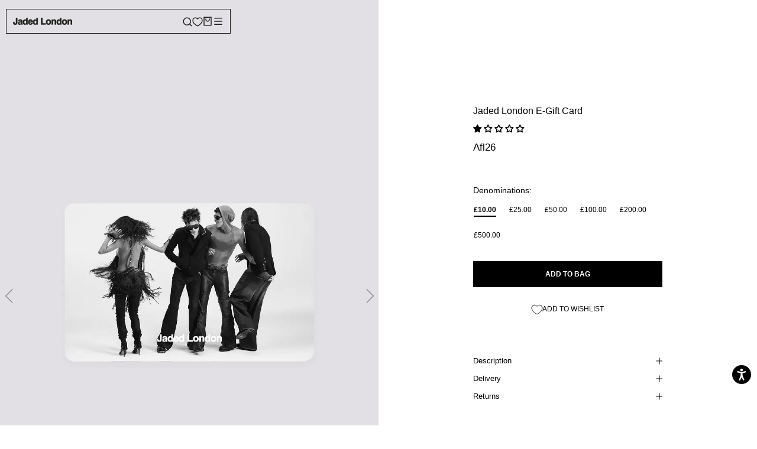

--- FILE ---
content_type: text/html; charset=utf-8
request_url: https://jadedldn.com/en-aw/products/jaded-london-e-gift-card
body_size: 130819
content:















<!doctype html>

<html class="no-js" lang="en">
<head data-rb-template="product."  data-rb-theme="181411479931" >
<script>window.renderBetterAbTestTreatment = true;</script>

<script>document.documentElement.className = document.documentElement.className.replace("no-js","js");</script>


  <script src="/cdn/shop/files/pandectes-rules.js?v=4955319983385531096"></script>
	
	


  
<meta charset="utf-8"> 
<meta http-equiv="X-UA-Compatible" content="IE=edge,chrome=1">
<meta name="viewport" content="width=device-width, initial-scale=1.0, height=device-height, minimum-scale=1.0, maximum-scale=1.0">
	<style id="rb-critical-fonts"></style>
	
<link data-rb-lcp-preload rel="preload" as="image" fetchpriority="high" imagesrcset="
    https://assets.jadedldn.com/image/upload/e_sharpen:50,w_400,c_limit/shopi///cdn/shop/files/lighter_75530da8-7561-4a1f-82d4-274f08649b27.jpg 400w,
    https://assets.jadedldn.com/image/upload/e_sharpen:50,w_600,c_limit/shopi///cdn/shop/files/lighter_75530da8-7561-4a1f-82d4-274f08649b27.jpg 600w, 
    https://assets.jadedldn.com/image/upload/e_sharpen:50,w_800,c_limit/shopi///cdn/shop/files/lighter_75530da8-7561-4a1f-82d4-274f08649b27.jpg 800w, 
    https://assets.jadedldn.com/image/upload/e_sharpen:50,w_1000,c_limit/shopi///cdn/shop/files/lighter_75530da8-7561-4a1f-82d4-274f08649b27.jpg 1000w, 
    https://assets.jadedldn.com/image/upload/e_sharpen:50,w_1200,c_limit/shopi///cdn/shop/files/lighter_75530da8-7561-4a1f-82d4-274f08649b27.jpg 1200w, 
    https://assets.jadedldn.com/image/upload/e_sharpen:50,w_1400,c_limit/shopi///cdn/shop/files/lighter_75530da8-7561-4a1f-82d4-274f08649b27.jpg 1400w" media="(max-width: 991px)">
	
<link data-rb-lcp-preload rel="preload" as="image" fetchpriority="high" imagesrcset="
    https://assets.jadedldn.com/image/upload/e_sharpen:50,w_400,c_limit/shopi///cdn/shop/files/lighter_75530da8-7561-4a1f-82d4-274f08649b27.jpg 400w,
    https://assets.jadedldn.com/image/upload/e_sharpen:50,w_600,c_limit/shopi///cdn/shop/files/lighter_75530da8-7561-4a1f-82d4-274f08649b27.jpg 600w, 
    https://assets.jadedldn.com/image/upload/e_sharpen:50,w_800,c_limit/shopi///cdn/shop/files/lighter_75530da8-7561-4a1f-82d4-274f08649b27.jpg 800w, 
    https://assets.jadedldn.com/image/upload/e_sharpen:50,w_1000,c_limit/shopi///cdn/shop/files/lighter_75530da8-7561-4a1f-82d4-274f08649b27.jpg 1000w, 
    https://assets.jadedldn.com/image/upload/e_sharpen:50,w_1200,c_limit/shopi///cdn/shop/files/lighter_75530da8-7561-4a1f-82d4-274f08649b27.jpg 1200w, 
    https://assets.jadedldn.com/image/upload/e_sharpen:50,w_1400,c_limit/shopi///cdn/shop/files/lighter_75530da8-7561-4a1f-82d4-274f08649b27.jpg 1400w" media="(min-width: 992px)">
<meta name="theme-color" content="">






<meta charset="utf-8">
<meta http-equiv="X-UA-Compatible" content="IE=edge">
<meta id="mainViewport" name="viewport" content="width=device-width, initial-scale=1.0, maximum-scale=1">
<meta name="theme-color" content="">


  <link
    rel="canonical"
    href="https://jadedldn.com/en-aw/products/jaded-london-e-gift-card"
  >



<meta name="google-site-verification" content="oazXuLzD1M0UU7G5-QkTDOab-xpzCPDveb8x2cglNvM" />

 <title>

    Shop Jaded London E-Gift Card | Jaded London | Clothing

  </title>

<script src="/optimized-by-renderbetter/cdn/https://cdnjs.cloudflare.com/ajax/libs/jquery/3.7.1/jquery.min.js"></script><meta name="description" content="your jaded london e-gift card can only be redeemed online at www.jadedldn.com.   if you do not have enough funds on your gift card to cover the total cost of your order (including delivery), you can split payment between an e-gift card and another payment method.  however, you will not be able to use split payment if y"><link rel="canonical" href="https://jadedldn.com/en-aw/products/jaded-london-e-gift-card">


<link rel="shortcut icon" href="//jadedldn.com/cdn/shop/files/FAVICON2_32x32.jpg?v=1697126837" type="image/png">


<meta property="og:type" content="product">
  <meta property="og:title" content="Jaded London E-Gift Card"><meta property="og:image" content="http://jadedldn.com/cdn/shop/files/lighter_75530da8-7561-4a1f-82d4-274f08649b27.jpg?v=1767702597">
    <meta property="og:image:secure_url" content="https://jadedldn.com/cdn/shop/files/lighter_75530da8-7561-4a1f-82d4-274f08649b27.jpg?v=1767702597">
    <meta property="og:image:width" content="1000">
    <meta property="og:image:height" content="1494"><meta property="product:price:amount" content="26.00">
  <meta property="product:price:currency" content="AWG"><meta property="og:description" content="your jaded london e-gift card can only be redeemed online at www.jadedldn.com.   if you do not have enough funds on your gift card to cover the total cost of your order (including delivery), you can split payment between an e-gift card and another payment method.  however, you will not be able to use split payment if y"><meta property="og:url" content="https://jadedldn.com/en-aw/products/jaded-london-e-gift-card">
<meta property="og:site_name" content="Jaded London"><meta name="twitter:card" content="summary"><meta name="twitter:title" content="Jaded London E-Gift Card">
  <meta name="twitter:description" content="your jaded london e-gift card can only be redeemed online at www.jadedldn.com.   if you do not have enough funds on your gift card to cover the total cost of your order (including delivery), you can split payment between an e-gift card and another payment method.  however, you will not be able to use split payment if you do have enough funds on your e-gift card to cover the total cost of your order.    if you use the e-gift card as split payment for a purchase (part e-gift card, part debit/credit card or cash) and you subsequently return the purchase, the e-gift card will be refunded first and the remaining balance will be refunded to the other method of payment originally used.    the e-gift card cannot be refunded, exchanged for cash, or used to purchase additional e-gift cards. any">
  <meta name="twitter:image" content="https://jadedldn.com/cdn/shop/files/lighter_75530da8-7561-4a1f-82d4-274f08649b27_600x600_crop_center.jpg?v=1767702597">
<style>
  
  

  
  
  

  :root {
    --heading-font-family : Helvetica, Arial, sans-serif;
    --heading-font-weight : 700;
    --heading-font-style  : normal;

    --text-font-family : Helvetica, Arial, sans-serif;
    --text-font-weight : 400;
    --text-font-style  : normal;

    --base-text-font-size   : 14px;
    --default-text-font-size: 14px;--background          : #ffffff;
    --background-rgb      : 255, 255, 255;
    --light-background    : #ffffff;
    --light-background-rgb: 255, 255, 255;
    --heading-color       : #000000;
    --text-color          : #000000;
    --text-color-rgb      : 0, 0, 0;
    --text-color-light    : #000000;
    --text-color-light-rgb: 0, 0, 0;
    --link-color          : #000000;
    --link-color-rgb      : 0, 0, 0;
    --border-color        : #d9d9d9;
    --border-color-rgb    : 217, 217, 217;

    --button-background    : #000000;
    --button-background-rgb: 0, 0, 0;
    --button-text-color    : #ffffff;

    --header-background       : #ffffff;
    --header-heading-color    : #000000;
    --header-light-text-color : #6a6a6a;
    --header-border-color     : #d9d9d9;

    --footer-background    : #ffffff;
    --footer-text-color    : #000000;
    --footer-heading-color : #000000;
    --footer-border-color  : #d9d9d9;

    --navigation-background      : #ffffff;
    --navigation-background-rgb  : 255, 255, 255;
    --navigation-text-color      : #000000;
    --navigation-text-color-light: rgba(0, 0, 0, 0.5);
    --navigation-border-color    : rgba(0, 0, 0, 0.25);

    --newsletter-popup-background     : #ffffff;
    --newsletter-popup-text-color     : #000000;
    --newsletter-popup-text-color-rgb : 0, 0, 0;

    --secondary-elements-background       : #ffffff;
    --secondary-elements-background-rgb   : 255, 255, 255;
    --secondary-elements-text-color       : #000000;
    --secondary-elements-text-color-light : rgba(0, 0, 0, 0.5);
    --secondary-elements-border-color     : rgba(0, 0, 0, 0.25);

    --product-sale-price-color    : #f94c43;
    --product-sale-price-color-rgb: 249, 76, 67;
    --product-star-rating: #000000;

    /* Shopify related variables */
    --payment-terms-background-color: #ffffff;

    /* Products */

    --horizontal-spacing-four-products-per-row: 20px;
        --horizontal-spacing-two-products-per-row : 20px;

    --vertical-spacing-four-products-per-row: 60px;
        --vertical-spacing-two-products-per-row : 75px;

    /* Animation */
    --drawer-transition-timing: cubic-bezier(0.645, 0.045, 0.355, 1);
    --header-base-height: 80px; /* We set a default for browsers that do not support CSS variables */

    /* Cursors */
    --cursor-zoom-in-svg    : url(//jadedldn.com/cdn/shop/t/603/assets/cursor-zoom-in.svg?v=100326362725928540331769610254);
    --cursor-zoom-in-2x-svg : url(//jadedldn.com/cdn/shop/t/603/assets/cursor-zoom-in-2x.svg?v=71919207650934979201769610254);
  }
</style>

<script>
  // IE11 does not have support for CSS variables, so we have to polyfill them
  if (!(((window || {}).CSS || {}).supports && window.CSS.supports('(--a: 0)'))) {
    const script = document.createElement('script');
    script.type = 'text/javascript';
    script.src = 'https://cdn.jsdelivr.net/npm/css-vars-ponyfill@2';
    script.onload = function() {
      cssVars({});
    };

    document.getElementsByTagName('head')[0].appendChild(script);
  }
</script>


  <script>window.performance && window.performance.mark && window.performance.mark('shopify.content_for_header.start');</script><meta name="facebook-domain-verification" content="zy1s6fginqgar19htjklxi990wj1t6">
<meta name="facebook-domain-verification" content="zy1s6fginqgar19htjklxi990wj1t6">
<meta name="google-site-verification" content="PtpCOHtYpwOZjbixxYZFt8ScozW3HgProLJrv-kyqYA">
<meta id="shopify-digital-wallet" name="shopify-digital-wallet" content="/2298249267/digital_wallets/dialog">
<meta name="shopify-checkout-api-token" content="4e59254d6d3ae7c7c9ced2e8603faa39">
<meta id="in-context-paypal-metadata" data-shop-id="2298249267" data-venmo-supported="false" data-environment="production" data-locale="en_US" data-paypal-v4="true" data-currency="AWG">
<link rel="alternate" hreflang="x-default" href="https://jadedldn.com/products/jaded-london-e-gift-card">
<link rel="alternate" hreflang="en-AT" href="https://jadedldn.com/en-at/products/jaded-london-e-gift-card">
<link rel="alternate" hreflang="de-AT" href="https://jadedldn.com/de-at/products/jaded-london-e-gift-card">
<link rel="alternate" hreflang="en-GR" href="https://jadedldn.com/en-gr/products/jaded-london-e-gift-card">
<link rel="alternate" hreflang="en-SG" href="https://jadedldn.com/en-sg/products/jaded-london-e-gift-card">
<link rel="alternate" hreflang="en-VA" href="https://jadedldn.com/en-va/products/jaded-london-e-gift-card">
<link rel="alternate" hreflang="en-JP" href="https://jadedldn.com/en-jp/products/jaded-london-e-gift-card">
<link rel="alternate" hreflang="ja-JP" href="https://jadedldn.com/ja-jp/products/jaded-london-e-gift-card">
<link rel="alternate" hreflang="en-JE" href="https://jadedldn.com/en-je/products/jaded-london-e-gift-card">
<link rel="alternate" hreflang="en-AD" href="https://jadedldn.com/en-ad/products/jaded-london-e-gift-card">
<link rel="alternate" hreflang="en-AE" href="https://jadedldn.com/en-ae/products/jaded-london-e-gift-card">
<link rel="alternate" hreflang="en-AG" href="https://jadedldn.com/en-ag/products/jaded-london-e-gift-card">
<link rel="alternate" hreflang="en-AI" href="https://jadedldn.com/en-ai/products/jaded-london-e-gift-card">
<link rel="alternate" hreflang="en-AL" href="https://jadedldn.com/en-al/products/jaded-london-e-gift-card">
<link rel="alternate" hreflang="en-AM" href="https://jadedldn.com/en-am/products/jaded-london-e-gift-card">
<link rel="alternate" hreflang="en-AR" href="https://jadedldn.com/en-ar/products/jaded-london-e-gift-card">
<link rel="alternate" hreflang="en-AU" href="https://jadedldn.com/en-au/products/jaded-london-e-gift-card">
<link rel="alternate" hreflang="en-AW" href="https://jadedldn.com/en-aw/products/jaded-london-e-gift-card">
<link rel="alternate" hreflang="en-AZ" href="https://jadedldn.com/en-az/products/jaded-london-e-gift-card">
<link rel="alternate" hreflang="en-BA" href="https://jadedldn.com/en-ba/products/jaded-london-e-gift-card">
<link rel="alternate" hreflang="en-BB" href="https://jadedldn.com/en-bb/products/jaded-london-e-gift-card">
<link rel="alternate" hreflang="en-BD" href="https://jadedldn.com/en-bd/products/jaded-london-e-gift-card">
<link rel="alternate" hreflang="en-BE" href="https://jadedldn.com/en-be/products/jaded-london-e-gift-card">
<link rel="alternate" hreflang="de-BE" href="https://jadedldn.com/de-be/products/jaded-london-e-gift-card">
<link rel="alternate" hreflang="fr-BE" href="https://jadedldn.com/fr-be/products/jaded-london-e-gift-card">
<link rel="alternate" hreflang="en-BF" href="https://jadedldn.com/en-bf/products/jaded-london-e-gift-card">
<link rel="alternate" hreflang="en-BG" href="https://jadedldn.com/en-bg/products/jaded-london-e-gift-card">
<link rel="alternate" hreflang="en-BH" href="https://jadedldn.com/en-bh/products/jaded-london-e-gift-card">
<link rel="alternate" hreflang="en-BI" href="https://jadedldn.com/en-bi/products/jaded-london-e-gift-card">
<link rel="alternate" hreflang="en-BJ" href="https://jadedldn.com/en-bj/products/jaded-london-e-gift-card">
<link rel="alternate" hreflang="en-BM" href="https://jadedldn.com/en-bm/products/jaded-london-e-gift-card">
<link rel="alternate" hreflang="en-BN" href="https://jadedldn.com/en-bn/products/jaded-london-e-gift-card">
<link rel="alternate" hreflang="en-BO" href="https://jadedldn.com/en-bo/products/jaded-london-e-gift-card">
<link rel="alternate" hreflang="en-BR" href="https://jadedldn.com/en-br/products/jaded-london-e-gift-card">
<link rel="alternate" hreflang="en-BS" href="https://jadedldn.com/en-bs/products/jaded-london-e-gift-card">
<link rel="alternate" hreflang="en-BT" href="https://jadedldn.com/en-bt/products/jaded-london-e-gift-card">
<link rel="alternate" hreflang="en-BW" href="https://jadedldn.com/en-bw/products/jaded-london-e-gift-card">
<link rel="alternate" hreflang="en-BZ" href="https://jadedldn.com/en-bz/products/jaded-london-e-gift-card">
<link rel="alternate" hreflang="en-CA" href="https://jadedldn.com/en-ca/products/jaded-london-e-gift-card">
<link rel="alternate" hreflang="fr-CA" href="https://jadedldn.com/fr-ca/products/jaded-london-e-gift-card">
<link rel="alternate" hreflang="en-CG" href="https://jadedldn.com/en-cg/products/jaded-london-e-gift-card">
<link rel="alternate" hreflang="en-CI" href="https://jadedldn.com/en-ci/products/jaded-london-e-gift-card">
<link rel="alternate" hreflang="fr-CI" href="https://jadedldn.com/fr-ci/products/jaded-london-e-gift-card">
<link rel="alternate" hreflang="en-CK" href="https://jadedldn.com/en-ck/products/jaded-london-e-gift-card">
<link rel="alternate" hreflang="en-CL" href="https://jadedldn.com/en-cl/products/jaded-london-e-gift-card">
<link rel="alternate" hreflang="en-CM" href="https://jadedldn.com/en-cm/products/jaded-london-e-gift-card">
<link rel="alternate" hreflang="en-CN" href="https://jadedldn.com/en-cn/products/jaded-london-e-gift-card">
<link rel="alternate" hreflang="en-CO" href="https://jadedldn.com/en-co/products/jaded-london-e-gift-card">
<link rel="alternate" hreflang="en-CR" href="https://jadedldn.com/en-cr/products/jaded-london-e-gift-card">
<link rel="alternate" hreflang="en-CV" href="https://jadedldn.com/en-cv/products/jaded-london-e-gift-card">
<link rel="alternate" hreflang="en-CY" href="https://jadedldn.com/en-cy/products/jaded-london-e-gift-card">
<link rel="alternate" hreflang="en-CZ" href="https://jadedldn.com/en-cz/products/jaded-london-e-gift-card">
<link rel="alternate" hreflang="en-DJ" href="https://jadedldn.com/en-dj/products/jaded-london-e-gift-card">
<link rel="alternate" hreflang="en-DK" href="https://jadedldn.com/en-dk/products/jaded-london-e-gift-card">
<link rel="alternate" hreflang="en-DM" href="https://jadedldn.com/en-dm/products/jaded-london-e-gift-card">
<link rel="alternate" hreflang="en-DO" href="https://jadedldn.com/en-do/products/jaded-london-e-gift-card">
<link rel="alternate" hreflang="en-DZ" href="https://jadedldn.com/en-dz/products/jaded-london-e-gift-card">
<link rel="alternate" hreflang="en-EC" href="https://jadedldn.com/en-ec/products/jaded-london-e-gift-card">
<link rel="alternate" hreflang="en-EE" href="https://jadedldn.com/en-ee/products/jaded-london-e-gift-card">
<link rel="alternate" hreflang="en-EG" href="https://jadedldn.com/en-eg/products/jaded-london-e-gift-card">
<link rel="alternate" hreflang="en-ES" href="https://jadedldn.com/en-es/products/jaded-london-e-gift-card">
<link rel="alternate" hreflang="en-ET" href="https://jadedldn.com/en-et/products/jaded-london-e-gift-card">
<link rel="alternate" hreflang="en-DE" href="https://jadedldn.com/en-de/products/jaded-london-e-gift-card">
<link rel="alternate" hreflang="de-DE" href="https://jadedldn.com/de-de/products/jaded-london-e-gift-card">
<link rel="alternate" hreflang="en-FJ" href="https://jadedldn.com/en-fj/products/jaded-london-e-gift-card">
<link rel="alternate" hreflang="en-FK" href="https://jadedldn.com/en-fk/products/jaded-london-e-gift-card">
<link rel="alternate" hreflang="en-FO" href="https://jadedldn.com/en-fo/products/jaded-london-e-gift-card">
<link rel="alternate" hreflang="en-FR" href="https://jadedldn.com/en-fr/products/jaded-london-e-gift-card">
<link rel="alternate" hreflang="fr-FR" href="https://jadedldn.com/fr-fr/products/jaded-london-e-gift-card">
<link rel="alternate" hreflang="en-GD" href="https://jadedldn.com/en-gd/products/jaded-london-e-gift-card">
<link rel="alternate" hreflang="en-GE" href="https://jadedldn.com/en-ge/products/jaded-london-e-gift-card">
<link rel="alternate" hreflang="en-GF" href="https://jadedldn.com/en-gf/products/jaded-london-e-gift-card">
<link rel="alternate" hreflang="en-GG" href="https://jadedldn.com/en-gg/products/jaded-london-e-gift-card">
<link rel="alternate" hreflang="en-GI" href="https://jadedldn.com/en-gi/products/jaded-london-e-gift-card">
<link rel="alternate" hreflang="en-GL" href="https://jadedldn.com/en-gl/products/jaded-london-e-gift-card">
<link rel="alternate" hreflang="en-GM" href="https://jadedldn.com/en-gm/products/jaded-london-e-gift-card">
<link rel="alternate" hreflang="en-GN" href="https://jadedldn.com/en-gn/products/jaded-london-e-gift-card">
<link rel="alternate" hreflang="en-GP" href="https://jadedldn.com/en-gp/products/jaded-london-e-gift-card">
<link rel="alternate" hreflang="en-GQ" href="https://jadedldn.com/en-gq/products/jaded-london-e-gift-card">
<link rel="alternate" hreflang="en-IT" href="https://jadedldn.com/en-it/products/jaded-london-e-gift-card">
<link rel="alternate" hreflang="en-GW" href="https://jadedldn.com/en-gw/products/jaded-london-e-gift-card">
<link rel="alternate" hreflang="en-GY" href="https://jadedldn.com/en-gy/products/jaded-london-e-gift-card">
<link rel="alternate" hreflang="en-HK" href="https://jadedldn.com/en-hk/products/jaded-london-e-gift-card">
<link rel="alternate" hreflang="en-HN" href="https://jadedldn.com/en-hn/products/jaded-london-e-gift-card">
<link rel="alternate" hreflang="en-HR" href="https://jadedldn.com/en-hr/products/jaded-london-e-gift-card">
<link rel="alternate" hreflang="en-HT" href="https://jadedldn.com/en-ht/products/jaded-london-e-gift-card">
<link rel="alternate" hreflang="en-HU" href="https://jadedldn.com/en-hu/products/jaded-london-e-gift-card">
<link rel="alternate" hreflang="en-ID" href="https://jadedldn.com/en-id/products/jaded-london-e-gift-card">
<link rel="alternate" hreflang="en-IE" href="https://jadedldn.com/en-ie/products/jaded-london-e-gift-card">
<link rel="alternate" hreflang="en-IM" href="https://jadedldn.com/en-im/products/jaded-london-e-gift-card">
<link rel="alternate" hreflang="en-IN" href="https://jadedldn.com/en-in/products/jaded-london-e-gift-card">
<link rel="alternate" hreflang="en-IS" href="https://jadedldn.com/en-is/products/jaded-london-e-gift-card">
<link rel="alternate" hreflang="en-JM" href="https://jadedldn.com/en-jm/products/jaded-london-e-gift-card">
<link rel="alternate" hreflang="en-JO" href="https://jadedldn.com/en-jo/products/jaded-london-e-gift-card">
<link rel="alternate" hreflang="en-KE" href="https://jadedldn.com/en-ke/products/jaded-london-e-gift-card">
<link rel="alternate" hreflang="en-KG" href="https://jadedldn.com/en-kg/products/jaded-london-e-gift-card">
<link rel="alternate" hreflang="en-KH" href="https://jadedldn.com/en-kh/products/jaded-london-e-gift-card">
<link rel="alternate" hreflang="en-KI" href="https://jadedldn.com/en-ki/products/jaded-london-e-gift-card">
<link rel="alternate" hreflang="en-KM" href="https://jadedldn.com/en-km/products/jaded-london-e-gift-card">
<link rel="alternate" hreflang="en-KR" href="https://jadedldn.com/en-kr/products/jaded-london-e-gift-card">
<link rel="alternate" hreflang="en-KW" href="https://jadedldn.com/en-kw/products/jaded-london-e-gift-card">
<link rel="alternate" hreflang="en-KY" href="https://jadedldn.com/en-ky/products/jaded-london-e-gift-card">
<link rel="alternate" hreflang="en-KZ" href="https://jadedldn.com/en-kz/products/jaded-london-e-gift-card">
<link rel="alternate" hreflang="en-LA" href="https://jadedldn.com/en-la/products/jaded-london-e-gift-card">
<link rel="alternate" hreflang="en-LB" href="https://jadedldn.com/en-lb/products/jaded-london-e-gift-card">
<link rel="alternate" hreflang="en-LI" href="https://jadedldn.com/en-li/products/jaded-london-e-gift-card">
<link rel="alternate" hreflang="en-LR" href="https://jadedldn.com/en-lr/products/jaded-london-e-gift-card">
<link rel="alternate" hreflang="en-LS" href="https://jadedldn.com/en-ls/products/jaded-london-e-gift-card">
<link rel="alternate" hreflang="en-LT" href="https://jadedldn.com/en-lt/products/jaded-london-e-gift-card">
<link rel="alternate" hreflang="de-LT" href="https://jadedldn.com/de-lt/products/jaded-london-e-gift-card">
<link rel="alternate" hreflang="en-LU" href="https://jadedldn.com/en-lu/products/jaded-london-e-gift-card">
<link rel="alternate" hreflang="de-LU" href="https://jadedldn.com/de-lu/products/jaded-london-e-gift-card">
<link rel="alternate" hreflang="fr-LU" href="https://jadedldn.com/fr-lu/products/jaded-london-e-gift-card">
<link rel="alternate" hreflang="en-LV" href="https://jadedldn.com/en-lv/products/jaded-london-e-gift-card">
<link rel="alternate" hreflang="en-MA" href="https://jadedldn.com/en-ma/products/jaded-london-e-gift-card">
<link rel="alternate" hreflang="en-MC" href="https://jadedldn.com/en-mc/products/jaded-london-e-gift-card">
<link rel="alternate" hreflang="fr-MC" href="https://jadedldn.com/fr-mc/products/jaded-london-e-gift-card">
<link rel="alternate" hreflang="en-MD" href="https://jadedldn.com/en-md/products/jaded-london-e-gift-card">
<link rel="alternate" hreflang="en-ME" href="https://jadedldn.com/en-me/products/jaded-london-e-gift-card">
<link rel="alternate" hreflang="en-MG" href="https://jadedldn.com/en-mg/products/jaded-london-e-gift-card">
<link rel="alternate" hreflang="en-MK" href="https://jadedldn.com/en-mk/products/jaded-london-e-gift-card">
<link rel="alternate" hreflang="en-MN" href="https://jadedldn.com/en-mn/products/jaded-london-e-gift-card">
<link rel="alternate" hreflang="en-MO" href="https://jadedldn.com/en-mo/products/jaded-london-e-gift-card">
<link rel="alternate" hreflang="en-MQ" href="https://jadedldn.com/en-mq/products/jaded-london-e-gift-card">
<link rel="alternate" hreflang="en-MR" href="https://jadedldn.com/en-mr/products/jaded-london-e-gift-card">
<link rel="alternate" hreflang="en-MS" href="https://jadedldn.com/en-ms/products/jaded-london-e-gift-card">
<link rel="alternate" hreflang="en-MT" href="https://jadedldn.com/en-mt/products/jaded-london-e-gift-card">
<link rel="alternate" hreflang="en-MU" href="https://jadedldn.com/en-mu/products/jaded-london-e-gift-card">
<link rel="alternate" hreflang="en-MV" href="https://jadedldn.com/en-mv/products/jaded-london-e-gift-card">
<link rel="alternate" hreflang="en-MW" href="https://jadedldn.com/en-mw/products/jaded-london-e-gift-card">
<link rel="alternate" hreflang="en-MX" href="https://jadedldn.com/en-mx/products/jaded-london-e-gift-card">
<link rel="alternate" hreflang="en-MY" href="https://jadedldn.com/en-my/products/jaded-london-e-gift-card">
<link rel="alternate" hreflang="en-RO" href="https://jadedldn.com/en-ro/products/jaded-london-e-gift-card">
<link rel="alternate" hreflang="en-NA" href="https://jadedldn.com/en-na/products/jaded-london-e-gift-card">
<link rel="alternate" hreflang="en-NG" href="https://jadedldn.com/en-ng/products/jaded-london-e-gift-card">
<link rel="alternate" hreflang="en-NI" href="https://jadedldn.com/en-ni/products/jaded-london-e-gift-card">
<link rel="alternate" hreflang="en-NL" href="https://jadedldn.com/en-nl/products/jaded-london-e-gift-card">
<link rel="alternate" hreflang="en-NO" href="https://jadedldn.com/en-no/products/jaded-london-e-gift-card">
<link rel="alternate" hreflang="en-NP" href="https://jadedldn.com/en-np/products/jaded-london-e-gift-card">
<link rel="alternate" hreflang="en-NR" href="https://jadedldn.com/en-nr/products/jaded-london-e-gift-card">
<link rel="alternate" hreflang="en-NU" href="https://jadedldn.com/en-nu/products/jaded-london-e-gift-card">
<link rel="alternate" hreflang="en-NZ" href="https://jadedldn.com/en-nz/products/jaded-london-e-gift-card">
<link rel="alternate" hreflang="en-OM" href="https://jadedldn.com/en-om/products/jaded-london-e-gift-card">
<link rel="alternate" hreflang="en-PA" href="https://jadedldn.com/en-pa/products/jaded-london-e-gift-card">
<link rel="alternate" hreflang="en-PE" href="https://jadedldn.com/en-pe/products/jaded-london-e-gift-card">
<link rel="alternate" hreflang="en-PF" href="https://jadedldn.com/en-pf/products/jaded-london-e-gift-card">
<link rel="alternate" hreflang="en-PG" href="https://jadedldn.com/en-pg/products/jaded-london-e-gift-card">
<link rel="alternate" hreflang="en-LK" href="https://jadedldn.com/en-lk/products/jaded-london-e-gift-card">
<link rel="alternate" hreflang="en-PK" href="https://jadedldn.com/en-pk/products/jaded-london-e-gift-card">
<link rel="alternate" hreflang="en-PL" href="https://jadedldn.com/en-pl/products/jaded-london-e-gift-card">
<link rel="alternate" hreflang="en-PT" href="https://jadedldn.com/en-pt/products/jaded-london-e-gift-card">
<link rel="alternate" hreflang="en-PY" href="https://jadedldn.com/en-py/products/jaded-london-e-gift-card">
<link rel="alternate" hreflang="en-QA" href="https://jadedldn.com/en-qa/products/jaded-london-e-gift-card">
<link rel="alternate" hreflang="en-RE" href="https://jadedldn.com/en-re/products/jaded-london-e-gift-card">
<link rel="alternate" hreflang="en-RS" href="https://jadedldn.com/en-rs/products/jaded-london-e-gift-card">
<link rel="alternate" hreflang="en-AO" href="https://jadedldn.com/en-ao/products/jaded-london-e-gift-card">
<link rel="alternate" hreflang="en-CH" href="https://jadedldn.com/en-ch/products/jaded-london-e-gift-card">
<link rel="alternate" hreflang="de-CH" href="https://jadedldn.com/de-ch/products/jaded-london-e-gift-card">
<link rel="alternate" hreflang="fr-CH" href="https://jadedldn.com/fr-ch/products/jaded-london-e-gift-card">
<link rel="alternate" hreflang="en-SA" href="https://jadedldn.com/en-sa/products/jaded-london-e-gift-card">
<link rel="alternate" hreflang="en-SB" href="https://jadedldn.com/en-sb/products/jaded-london-e-gift-card">
<link rel="alternate" hreflang="en-SC" href="https://jadedldn.com/en-sc/products/jaded-london-e-gift-card">
<link rel="alternate" hreflang="en-SE" href="https://jadedldn.com/en-se/products/jaded-london-e-gift-card">
<link rel="alternate" hreflang="en-SI" href="https://jadedldn.com/en-si/products/jaded-london-e-gift-card">
<link rel="alternate" hreflang="en-SK" href="https://jadedldn.com/en-sk/products/jaded-london-e-gift-card">
<link rel="alternate" hreflang="en-SL" href="https://jadedldn.com/en-sl/products/jaded-london-e-gift-card">
<link rel="alternate" hreflang="en-SM" href="https://jadedldn.com/en-sm/products/jaded-london-e-gift-card">
<link rel="alternate" hreflang="en-SN" href="https://jadedldn.com/en-sn/products/jaded-london-e-gift-card">
<link rel="alternate" hreflang="en-SR" href="https://jadedldn.com/en-sr/products/jaded-london-e-gift-card">
<link rel="alternate" hreflang="en-ST" href="https://jadedldn.com/en-st/products/jaded-london-e-gift-card">
<link rel="alternate" hreflang="en-SV" href="https://jadedldn.com/en-sv/products/jaded-london-e-gift-card">
<link rel="alternate" hreflang="en-SZ" href="https://jadedldn.com/en-sz/products/jaded-london-e-gift-card">
<link rel="alternate" hreflang="en-TC" href="https://jadedldn.com/en-tc/products/jaded-london-e-gift-card">
<link rel="alternate" hreflang="en-TG" href="https://jadedldn.com/en-tg/products/jaded-london-e-gift-card">
<link rel="alternate" hreflang="en-TH" href="https://jadedldn.com/en-th/products/jaded-london-e-gift-card">
<link rel="alternate" hreflang="en-TN" href="https://jadedldn.com/en-tn/products/jaded-london-e-gift-card">
<link rel="alternate" hreflang="en-TO" href="https://jadedldn.com/en-to/products/jaded-london-e-gift-card">
<link rel="alternate" hreflang="en-TL" href="https://jadedldn.com/en-tl/products/jaded-london-e-gift-card">
<link rel="alternate" hreflang="en-TT" href="https://jadedldn.com/en-tt/products/jaded-london-e-gift-card">
<link rel="alternate" hreflang="en-TV" href="https://jadedldn.com/en-tv/products/jaded-london-e-gift-card">
<link rel="alternate" hreflang="en-TW" href="https://jadedldn.com/en-tw/products/jaded-london-e-gift-card">
<link rel="alternate" hreflang="en-TZ" href="https://jadedldn.com/en-tz/products/jaded-london-e-gift-card">
<link rel="alternate" hreflang="en-UA" href="https://jadedldn.com/en-ua/products/jaded-london-e-gift-card">
<link rel="alternate" hreflang="en-UG" href="https://jadedldn.com/en-ug/products/jaded-london-e-gift-card">
<link rel="alternate" hreflang="en-US" href="https://jadedldn.com/en-us/products/jaded-london-e-gift-card">
<link rel="alternate" hreflang="en-UY" href="https://jadedldn.com/en-uy/products/jaded-london-e-gift-card">
<link rel="alternate" hreflang="en-UZ" href="https://jadedldn.com/en-uz/products/jaded-london-e-gift-card">
<link rel="alternate" hreflang="en-VE" href="https://jadedldn.com/en-ve/products/jaded-london-e-gift-card">
<link rel="alternate" hreflang="en-VG" href="https://jadedldn.com/en-vg/products/jaded-london-e-gift-card">
<link rel="alternate" hreflang="en-VN" href="https://jadedldn.com/en-vn/products/jaded-london-e-gift-card">
<link rel="alternate" hreflang="en-VU" href="https://jadedldn.com/en-vu/products/jaded-london-e-gift-card">
<link rel="alternate" hreflang="en-WF" href="https://jadedldn.com/en-wf/products/jaded-london-e-gift-card">
<link rel="alternate" hreflang="en-WS" href="https://jadedldn.com/en-ws/products/jaded-london-e-gift-card">
<link rel="alternate" hreflang="en-YT" href="https://jadedldn.com/en-yt/products/jaded-london-e-gift-card">
<link rel="alternate" hreflang="en-ZA" href="https://jadedldn.com/en-za/products/jaded-london-e-gift-card">
<link rel="alternate" hreflang="en-ZM" href="https://jadedldn.com/en-zm/products/jaded-london-e-gift-card">
<link rel="alternate" hreflang="en-ZW" href="https://jadedldn.com/en-zw/products/jaded-london-e-gift-card">
<link rel="alternate" hreflang="en-FI" href="https://jadedldn.com/en-fi/products/jaded-london-e-gift-card">
<link rel="alternate" hreflang="en-GT" href="https://jadedldn.com/en-gt/products/jaded-london-e-gift-card">
<link rel="alternate" hreflang="en-MZ" href="https://jadedldn.com/en-mz/products/jaded-london-e-gift-card">
<link rel="alternate" hreflang="en-NC" href="https://jadedldn.com/en-nc/products/jaded-london-e-gift-card">
<link rel="alternate" hreflang="en-PH" href="https://jadedldn.com/en-ph/products/jaded-london-e-gift-card">
<link rel="alternate" hreflang="en-RW" href="https://jadedldn.com/en-rw/products/jaded-london-e-gift-card">
<link rel="alternate" hreflang="en-TD" href="https://jadedldn.com/en-td/products/jaded-london-e-gift-card">
<link rel="alternate" hreflang="en-SX" href="https://jadedldn.com/en-sx/products/jaded-london-e-gift-card">
<link rel="alternate" hreflang="en-BQ" href="https://jadedldn.com/en-bq/products/jaded-london-e-gift-card">
<link rel="alternate" hreflang="en-CW" href="https://jadedldn.com/en-cw/products/jaded-london-e-gift-card">
<link rel="alternate" hreflang="en-GH" href="https://jadedldn.com/en-gh/products/jaded-london-e-gift-card">
<link rel="alternate" hreflang="en-IL" href="https://jadedldn.com/en-il/products/jaded-london-e-gift-card">
<link rel="alternate" hreflang="en-GB" href="https://jadedldn.com/products/jaded-london-e-gift-card">
<link rel="alternate" type="application/json+oembed" href="https://jadedldn.com/en-aw/products/jaded-london-e-gift-card.oembed">
<script src="/checkouts/internal/preloads.js?locale=en-AW" defer></script>
<link rel="preconnect" href="https://shop.app" crossorigin="anonymous">
<script src="https://shop.app/checkouts/internal/preloads.js?locale=en-AW&shop_id=2298249267" crossorigin="anonymous" defer></script>
<script id="apple-pay-shop-capabilities" type="application/json">{"shopId":2298249267,"countryCode":"GB","currencyCode":"AWG","merchantCapabilities":["supports3DS"],"merchantId":"gid:\/\/shopify\/Shop\/2298249267","merchantName":"Jaded London","requiredBillingContactFields":["postalAddress","email","phone"],"requiredShippingContactFields":["postalAddress","email","phone"],"shippingType":"shipping","supportedNetworks":["visa","maestro","masterCard","amex","discover","elo"],"total":{"type":"pending","label":"Jaded London","amount":"1.00"},"shopifyPaymentsEnabled":true,"supportsSubscriptions":true}</script>
<script id="shopify-features" type="application/json">{"accessToken":"4e59254d6d3ae7c7c9ced2e8603faa39","betas":["rich-media-storefront-analytics"],"domain":"jadedldn.com","predictiveSearch":true,"shopId":2298249267,"locale":"en"}</script>
<script>var Shopify = Shopify || {};
Shopify.shop = "jaded-london.myshopify.com";
Shopify.locale = "en";
Shopify.currency = {"active":"AWG","rate":"2.55316"};
Shopify.country = "AW";
Shopify.theme = {"name":"Ruine\/MVP","id":181411479931,"schema_name":"Jaded London","schema_version":"1.0.0","theme_store_id":null,"role":"main"};
Shopify.theme.handle = "null";
Shopify.theme.style = {"id":null,"handle":null};
Shopify.cdnHost = "jadedldn.com/cdn";
Shopify.routes = Shopify.routes || {};
Shopify.routes.root = "/en-aw/";</script>
<script type="module">!function(o){(o.Shopify=o.Shopify||{}).modules=!0}(window);</script>
<script>!function(o){function n(){var o=[];function n(){o.push(Array.prototype.slice.apply(arguments))}return n.q=o,n}var t=o.Shopify=o.Shopify||{};t.loadFeatures=n(),t.autoloadFeatures=n()}(window);</script>
<script>
  window.ShopifyPay = window.ShopifyPay || {};
  window.ShopifyPay.apiHost = "shop.app\/pay";
  window.ShopifyPay.redirectState = null;
</script>
<script id="shop-js-analytics" type="application/json">{"pageType":"product"}</script>
<script defer type="module" src="//jadedldn.com/cdn/shopifycloud/shop-js/modules/v2/client.init-shop-cart-sync_BN7fPSNr.en.esm.js"></script>
<script defer type="module" src="//jadedldn.com/cdn/shopifycloud/shop-js/modules/v2/chunk.common_Cbph3Kss.esm.js"></script>
<script defer type="module" src="//jadedldn.com/cdn/shopifycloud/shop-js/modules/v2/chunk.modal_DKumMAJ1.esm.js"></script>
<script type="module">
  await import("//jadedldn.com/cdn/shopifycloud/shop-js/modules/v2/client.init-shop-cart-sync_BN7fPSNr.en.esm.js");
await import("//jadedldn.com/cdn/shopifycloud/shop-js/modules/v2/chunk.common_Cbph3Kss.esm.js");
await import("//jadedldn.com/cdn/shopifycloud/shop-js/modules/v2/chunk.modal_DKumMAJ1.esm.js");

  window.Shopify.SignInWithShop?.initShopCartSync?.({"fedCMEnabled":true,"windoidEnabled":true});

</script>
<script>
  window.Shopify = window.Shopify || {};
  if (!window.Shopify.featureAssets) window.Shopify.featureAssets = {};
  window.Shopify.featureAssets['shop-js'] = {"shop-cart-sync":["modules/v2/client.shop-cart-sync_CJVUk8Jm.en.esm.js","modules/v2/chunk.common_Cbph3Kss.esm.js","modules/v2/chunk.modal_DKumMAJ1.esm.js"],"init-fed-cm":["modules/v2/client.init-fed-cm_7Fvt41F4.en.esm.js","modules/v2/chunk.common_Cbph3Kss.esm.js","modules/v2/chunk.modal_DKumMAJ1.esm.js"],"init-shop-email-lookup-coordinator":["modules/v2/client.init-shop-email-lookup-coordinator_Cc088_bR.en.esm.js","modules/v2/chunk.common_Cbph3Kss.esm.js","modules/v2/chunk.modal_DKumMAJ1.esm.js"],"init-windoid":["modules/v2/client.init-windoid_hPopwJRj.en.esm.js","modules/v2/chunk.common_Cbph3Kss.esm.js","modules/v2/chunk.modal_DKumMAJ1.esm.js"],"shop-button":["modules/v2/client.shop-button_B0jaPSNF.en.esm.js","modules/v2/chunk.common_Cbph3Kss.esm.js","modules/v2/chunk.modal_DKumMAJ1.esm.js"],"shop-cash-offers":["modules/v2/client.shop-cash-offers_DPIskqss.en.esm.js","modules/v2/chunk.common_Cbph3Kss.esm.js","modules/v2/chunk.modal_DKumMAJ1.esm.js"],"shop-toast-manager":["modules/v2/client.shop-toast-manager_CK7RT69O.en.esm.js","modules/v2/chunk.common_Cbph3Kss.esm.js","modules/v2/chunk.modal_DKumMAJ1.esm.js"],"init-shop-cart-sync":["modules/v2/client.init-shop-cart-sync_BN7fPSNr.en.esm.js","modules/v2/chunk.common_Cbph3Kss.esm.js","modules/v2/chunk.modal_DKumMAJ1.esm.js"],"init-customer-accounts-sign-up":["modules/v2/client.init-customer-accounts-sign-up_CfPf4CXf.en.esm.js","modules/v2/client.shop-login-button_DeIztwXF.en.esm.js","modules/v2/chunk.common_Cbph3Kss.esm.js","modules/v2/chunk.modal_DKumMAJ1.esm.js"],"pay-button":["modules/v2/client.pay-button_CgIwFSYN.en.esm.js","modules/v2/chunk.common_Cbph3Kss.esm.js","modules/v2/chunk.modal_DKumMAJ1.esm.js"],"init-customer-accounts":["modules/v2/client.init-customer-accounts_DQ3x16JI.en.esm.js","modules/v2/client.shop-login-button_DeIztwXF.en.esm.js","modules/v2/chunk.common_Cbph3Kss.esm.js","modules/v2/chunk.modal_DKumMAJ1.esm.js"],"avatar":["modules/v2/client.avatar_BTnouDA3.en.esm.js"],"init-shop-for-new-customer-accounts":["modules/v2/client.init-shop-for-new-customer-accounts_CsZy_esa.en.esm.js","modules/v2/client.shop-login-button_DeIztwXF.en.esm.js","modules/v2/chunk.common_Cbph3Kss.esm.js","modules/v2/chunk.modal_DKumMAJ1.esm.js"],"shop-follow-button":["modules/v2/client.shop-follow-button_BRMJjgGd.en.esm.js","modules/v2/chunk.common_Cbph3Kss.esm.js","modules/v2/chunk.modal_DKumMAJ1.esm.js"],"checkout-modal":["modules/v2/client.checkout-modal_B9Drz_yf.en.esm.js","modules/v2/chunk.common_Cbph3Kss.esm.js","modules/v2/chunk.modal_DKumMAJ1.esm.js"],"shop-login-button":["modules/v2/client.shop-login-button_DeIztwXF.en.esm.js","modules/v2/chunk.common_Cbph3Kss.esm.js","modules/v2/chunk.modal_DKumMAJ1.esm.js"],"lead-capture":["modules/v2/client.lead-capture_DXYzFM3R.en.esm.js","modules/v2/chunk.common_Cbph3Kss.esm.js","modules/v2/chunk.modal_DKumMAJ1.esm.js"],"shop-login":["modules/v2/client.shop-login_CA5pJqmO.en.esm.js","modules/v2/chunk.common_Cbph3Kss.esm.js","modules/v2/chunk.modal_DKumMAJ1.esm.js"],"payment-terms":["modules/v2/client.payment-terms_BxzfvcZJ.en.esm.js","modules/v2/chunk.common_Cbph3Kss.esm.js","modules/v2/chunk.modal_DKumMAJ1.esm.js"]};
</script>
<noscript id="renderbetter-cfh">
	<script>(function() {
  var isLoaded = false;
  function asyncLoad() {
    if (isLoaded) return;
    isLoaded = true;
    var urls = ["https:\/\/na.shgcdn3.com\/collector.js?shop=jaded-london.myshopify.com","\/\/swymv3pro-01.azureedge.net\/code\/swym-shopify.js?shop=jaded-london.myshopify.com","\/\/swymv3pro-01.azureedge.net\/code\/swym_isa_fb_pixel.js?shop=jaded-london.myshopify.com","https:\/\/cdn.attn.tv\/jaded\/dtag.js?shop=jaded-london.myshopify.com","https:\/\/intg.snapchat.com\/shopify\/shopify-scevent-init.js?id=3b23a14a-89cf-4ab1-9566-b75aeafcb2ca\u0026shop=jaded-london.myshopify.com","https:\/\/config.gorgias.chat\/bundle-loader\/01GYCCNWMV131X61W9560W26JW?source=shopify1click\u0026shop=jaded-london.myshopify.com","https:\/\/crossborder-integration.global-e.com\/resources\/js\/app?shop=jaded-london.myshopify.com","\/\/cdn.shopify.com\/proxy\/1cce64897be364b272060f4ef0c6c4679d98f067fb6524edd636484b21f61c3c\/web.global-e.com\/merchant\/storefrontattributes?merchantid=1318\u0026shop=jaded-london.myshopify.com\u0026sp-cache-control=cHVibGljLCBtYXgtYWdlPTkwMA","https:\/\/d1owz8ug8bf83z.cloudfront.net\/laundry-symbols\/\/js\/pdfgenerator.js?shop=jaded-london.myshopify.com","https:\/\/cdn.hextom.com\/js\/quickannouncementbar.js?shop=jaded-london.myshopify.com","https:\/\/public.9gtb.com\/loader.js?g_cvt_id=d88d5237-656f-4bbc-8cd7-aed02571160c\u0026shop=jaded-london.myshopify.com"];
    for (var i = 0; i < urls.length; i++) {
      var s = document.createElement('script');
      s.type = 'text/javascript';
      s.async = true;
      s.src = urls[i];
      var x = document.getElementsByTagName('script')[0];
      x.parentNode.insertBefore(s, x);
    }
  };
  if(window.attachEvent) {
    window.attachEvent('onload', asyncLoad);
  } else {
    window.addEventListener('load', asyncLoad, false);
  }
})();</script>
</noscript>
<script rb-cfh>var _RB_A=["pageYOffset",";(window.renderBetterCfhTrekkieScripts || (window.renderBetterCfhTrekkieScripts = [])).push(script)","DEFERRED_CSS_SELECTOR","renderBetterCfhScripts","devisedlabs-cjs","V1_DEFERRED_CSS_SELECTOR","211012heTcGx","387531spPzVR","V1_CRITICAL_JS_SELECTOR","2KAKPyr","234639mAjftU","6Kaqkfl","TTI_THRESHOLD_MS","185HMilhg","function","789665MXZvkh","google-analytics.com","head","V1_DEFERRED_CONTENT_SELECTOR","children","CACHE_MARKER","\x3c!-- rb-replaced-noscript-end --\x3e","__esModule","script","trekkie.load","indexOf","1NjCbWf","defineProperty","12203nyxeYH","length","renderbetter-cfh","getElementById","CFH_SELECTOR","replace","write","noscript.renderbetter-css","string","push","renderBetterEventHandlers","nodeName","\x3c!-- rb-replaced-noscript-start --\x3e","log","scroll","amd","parseFromString","SCROLL_THRESHOLD","noscript.devisedlabs-css","src","devisedLabsCriticalJsExternal","undefined","<noscript>","MODULE_NOT_FOUND","7979SxAPKv","hasScrolled","INTERACTIVITY_THRESHOLD_S","34337MYkPur"];function _RB_W(e,r){return _RB_A[e-=127]}(r=>{for(var e=_RB_W;;)try{if(397902===-parseInt(e(176))*parseInt(e(157))+-parseInt(e(174))*parseInt(e(163))-parseInt(e(158))+-parseInt(e(147))*parseInt(e(159))-parseInt(e(154))+parseInt(e(155))+-parseInt(e(161))*-parseInt(e(144)))break;r.push(r.shift())}catch(e){r.push(r.shift())}})(_RB_A),parcelRequire=(()=>{var i="function"==typeof parcelRequire&&parcelRequire,o="function"==typeof require&&require,s={};function e(e,r){var t=_RB_W;if(e in s)return s[e];var n="function"==typeof parcelRequire&&parcelRequire;if(!r&&n)return n(e,!0);if(i)return i(e,!0);if(o&&t(128)==typeof e)return o(e);n=new Error("Cannot find module '"+e+"'");throw n.code=t(143),n}return e.register=function(e,r){s[e]=r},s=(()=>{var n=_RB_W,e={},i=(Object[n(175)](e,n(170),{value:!0}),e.TTI_THRESHOLD_MS=void 0,e.SCROLL_THRESHOLD=void 0,e.CONTENT_LOAD_THRESHOLD_S=void 0,e[n(146)]=void 0,i=e[n(168)]=void 0,e[n(180)]=i,r=e.DEFERRED_CONTENT_SELECTOR=void 0,e.DEFERRED_CSS_SELECTOR=r,t=e.CRITICAL_JS_SELECTOR=void 0,e.V1_CACHE_MARKERS=t,o=e[n(166)]=void 0,e[n(153)]=o,e[n(156)]=void 0,e[n(160)]=6e3,e[n(137)]=5,e.CONTENT_LOAD_THRESHOLD_S=6,e.INTERACTIVITY_THRESHOLD_S=15,e.CACHE_MARKER="RB",n(178)),r=(e[n(180)]=i,e.DEFERRED_CONTENT_SELECTOR="noscript.renderbetter-defer",n(127)),t=(e[n(150)]=r,e.CRITICAL_JS_SELECTOR="renderbetter-cjs",["devisedLabsDeferredCssExternal",n(140)]),o=(e.V1_CACHE_MARKERS=t,e.V1_DEFERRED_CONTENT_SELECTOR="noscript.devisedlabs-defer",n(138)),s=(e.V1_DEFERRED_CSS_SELECTOR=o,r=n(152),e.V1_CRITICAL_JS_SELECTOR=r,{}),t=(Object[n(175)](s,"__esModule",{value:!0}),(()=>{var r=n,t=document.getElementById(i);if(t){t=t.textContent||"";try{var e=t[r(181)](r(132),r(142))[r(181)](r(169),"</noscript>");return(new DOMParser)[r(136)](e,"text/html")[r(165)][r(167)]}catch(e){console.log(e),document[r(182)](t)}}})());if(t)try{for(var E=t,d=n,a=null,c=null,_=[],R=[],p=0;p<E[d(177)];p++){var u,C=E[p],T=C.outerHTML||"";-1<T.indexOf("previewBarInjector")?a=C:-1<T.indexOf(d(172))?(u=T[d(181)]("first.parentNode.insertBefore(script, first)",d(149)),document.write(u)):-1<T[d(173)]("asyncLoad")?c=C:d(171)===C[d(131)].toLowerCase()&&C[d(139)]&&T.indexOf(d(164))<0?T[d(173)]("preview_bar_injector")<0?_.push(C):R[d(129)](C):document[d(182)](T)}window[d(151)]={asyncScripts:c,pageScripts:_,previewBarInjectorContent:a,previewBarInjectorTags:R}}catch(e){console[n(133)](e);o=document[n(179)](i);o&&document.write(o.textContent||"")}return window[n(130)]={},addEventListener(n(134),function e(){var r=n;5<=window[r(148)]&&(removeEventListener("scroll",e),window[r(130)][r(145)]=!0)},{capture:!1,passive:!0}),addEventListener("touchstart",function(){return window[n(130)].hasTouchedScreen=!0},{once:!0,capture:!1,passive:!0}),"object"==typeof exports&&typeof module!==n(141)?module.exports=s:typeof define===n(162)&&define[n(135)]&&define(function(){return s}),{Aayx:s,AZzT:e}})(),e.modules=s,e})();</script>
<script id="__st">var __st={"a":2298249267,"offset":0,"reqid":"a21824db-a4d4-4421-a381-d50bf6f4d8d9-1769811059","pageurl":"jadedldn.com\/en-aw\/products\/jaded-london-e-gift-card","u":"97801ca6afd7","p":"product","rtyp":"product","rid":6934083928115};</script>
<script>window.ShopifyPaypalV4VisibilityTracking = true;</script>
<script id="captcha-bootstrap">!function(){'use strict';const t='contact',e='account',n='new_comment',o=[[t,t],['blogs',n],['comments',n],[t,'customer']],c=[[e,'customer_login'],[e,'guest_login'],[e,'recover_customer_password'],[e,'create_customer']],r=t=>t.map((([t,e])=>`form[action*='/${t}']:not([data-nocaptcha='true']) input[name='form_type'][value='${e}']`)).join(','),a=t=>()=>t?[...document.querySelectorAll(t)].map((t=>t.form)):[];function s(){const t=[...o],e=r(t);return a(e)}const i='password',u='form_key',d=['recaptcha-v3-token','g-recaptcha-response','h-captcha-response',i],f=()=>{try{return window.sessionStorage}catch{return}},m='__shopify_v',_=t=>t.elements[u];function p(t,e,n=!1){try{const o=window.sessionStorage,c=JSON.parse(o.getItem(e)),{data:r}=function(t){const{data:e,action:n}=t;return t[m]||n?{data:e,action:n}:{data:t,action:n}}(c);for(const[e,n]of Object.entries(r))t.elements[e]&&(t.elements[e].value=n);n&&o.removeItem(e)}catch(o){console.error('form repopulation failed',{error:o})}}const l='form_type',E='cptcha';function T(t){t.dataset[E]=!0}const w=window,h=w.document,L='Shopify',v='ce_forms',y='captcha';let A=!1;((t,e)=>{const n=(g='f06e6c50-85a8-45c8-87d0-21a2b65856fe',I='https://cdn.shopify.com/shopifycloud/storefront-forms-hcaptcha/ce_storefront_forms_captcha_hcaptcha.v1.5.2.iife.js',D={infoText:'Protected by hCaptcha',privacyText:'Privacy',termsText:'Terms'},(t,e,n)=>{const o=w[L][v],c=o.bindForm;if(c)return c(t,g,e,D).then(n);var r;o.q.push([[t,g,e,D],n]),r=I,A||(h.body.append(Object.assign(h.createElement('script'),{id:'captcha-provider',async:!0,src:r})),A=!0)});var g,I,D;w[L]=w[L]||{},w[L][v]=w[L][v]||{},w[L][v].q=[],w[L][y]=w[L][y]||{},w[L][y].protect=function(t,e){n(t,void 0,e),T(t)},Object.freeze(w[L][y]),function(t,e,n,w,h,L){const[v,y,A,g]=function(t,e,n){const i=e?o:[],u=t?c:[],d=[...i,...u],f=r(d),m=r(i),_=r(d.filter((([t,e])=>n.includes(e))));return[a(f),a(m),a(_),s()]}(w,h,L),I=t=>{const e=t.target;return e instanceof HTMLFormElement?e:e&&e.form},D=t=>v().includes(t);t.addEventListener('submit',(t=>{const e=I(t);if(!e)return;const n=D(e)&&!e.dataset.hcaptchaBound&&!e.dataset.recaptchaBound,o=_(e),c=g().includes(e)&&(!o||!o.value);(n||c)&&t.preventDefault(),c&&!n&&(function(t){try{if(!f())return;!function(t){const e=f();if(!e)return;const n=_(t);if(!n)return;const o=n.value;o&&e.removeItem(o)}(t);const e=Array.from(Array(32),(()=>Math.random().toString(36)[2])).join('');!function(t,e){_(t)||t.append(Object.assign(document.createElement('input'),{type:'hidden',name:u})),t.elements[u].value=e}(t,e),function(t,e){const n=f();if(!n)return;const o=[...t.querySelectorAll(`input[type='${i}']`)].map((({name:t})=>t)),c=[...d,...o],r={};for(const[a,s]of new FormData(t).entries())c.includes(a)||(r[a]=s);n.setItem(e,JSON.stringify({[m]:1,action:t.action,data:r}))}(t,e)}catch(e){console.error('failed to persist form',e)}}(e),e.submit())}));const S=(t,e)=>{t&&!t.dataset[E]&&(n(t,e.some((e=>e===t))),T(t))};for(const o of['focusin','change'])t.addEventListener(o,(t=>{const e=I(t);D(e)&&S(e,y())}));const B=e.get('form_key'),M=e.get(l),P=B&&M;t.addEventListener('DOMContentLoaded',(()=>{const t=y();if(P)for(const e of t)e.elements[l].value===M&&p(e,B);[...new Set([...A(),...v().filter((t=>'true'===t.dataset.shopifyCaptcha))])].forEach((e=>S(e,t)))}))}(h,new URLSearchParams(w.location.search),n,t,e,['guest_login'])})(!0,!0)}();</script>
<script integrity="sha256-4kQ18oKyAcykRKYeNunJcIwy7WH5gtpwJnB7kiuLZ1E=" data-source-attribution="shopify.loadfeatures" defer="defer" src="//jadedldn.com/cdn/shopifycloud/storefront/assets/storefront/load_feature-a0a9edcb.js" crossorigin="anonymous"></script>
<script crossorigin="anonymous" defer="defer" src="//jadedldn.com/cdn/shopifycloud/storefront/assets/shopify_pay/storefront-65b4c6d7.js?v=20250812"></script>
<script data-source-attribution="shopify.dynamic_checkout.dynamic.init">var Shopify=Shopify||{};Shopify.PaymentButton=Shopify.PaymentButton||{isStorefrontPortableWallets:!0,init:function(){window.Shopify.PaymentButton.init=function(){};var t=document.createElement("script");t.src="https://jadedldn.com/cdn/shopifycloud/portable-wallets/latest/portable-wallets.en.js",t.type="module",document.head.appendChild(t)}};
</script>
<script data-source-attribution="shopify.dynamic_checkout.buyer_consent">
  function portableWalletsHideBuyerConsent(e){var t=document.getElementById("shopify-buyer-consent"),n=document.getElementById("shopify-subscription-policy-button");t&&n&&(t.classList.add("hidden"),t.setAttribute("aria-hidden","true"),n.removeEventListener("click",e))}function portableWalletsShowBuyerConsent(e){var t=document.getElementById("shopify-buyer-consent"),n=document.getElementById("shopify-subscription-policy-button");t&&n&&(t.classList.remove("hidden"),t.removeAttribute("aria-hidden"),n.addEventListener("click",e))}window.Shopify?.PaymentButton&&(window.Shopify.PaymentButton.hideBuyerConsent=portableWalletsHideBuyerConsent,window.Shopify.PaymentButton.showBuyerConsent=portableWalletsShowBuyerConsent);
</script>
<script data-source-attribution="shopify.dynamic_checkout.cart.bootstrap">document.addEventListener("DOMContentLoaded",(function(){function t(){return document.querySelector("shopify-accelerated-checkout-cart, shopify-accelerated-checkout")}if(t())Shopify.PaymentButton.init();else{new MutationObserver((function(e,n){t()&&(Shopify.PaymentButton.init(),n.disconnect())})).observe(document.body,{childList:!0,subtree:!0})}}));
</script>
<link id="shopify-accelerated-checkout-styles" rel="stylesheet" media="screen" href="/cdn/shopifycloud/portable-wallets/latest/accelerated-checkout-backwards-compat.css" crossorigin="anonymous">
<style id="shopify-accelerated-checkout-cart">
        #shopify-buyer-consent {
  margin-top: 1em;
  display: inline-block;
  width: 100%;
}

#shopify-buyer-consent.hidden {
  display: none;
}

#shopify-subscription-policy-button {
  background: none;
  border: none;
  padding: 0;
  text-decoration: underline;
  font-size: inherit;
  cursor: pointer;
}

#shopify-subscription-policy-button::before {
  box-shadow: none;
}

      </style>

<script>window.performance && window.performance.mark && window.performance.mark('shopify.content_for_header.end');</script>
  





  <script type="text/javascript">
    
      window.__shgMoneyFormat = window.__shgMoneyFormat || {"AED":{"currency":"AED","currency_symbol":"د.إ","currency_symbol_location":"left","decimal_places":0,"decimal_separator":".","thousands_separator":","},"ALL":{"currency":"ALL","currency_symbol":"L","currency_symbol_location":"left","decimal_places":0,"decimal_separator":".","thousands_separator":","},"AMD":{"currency":"AMD","currency_symbol":"դր.","currency_symbol_location":"left","decimal_places":0,"decimal_separator":".","thousands_separator":","},"AOA":{"currency":"AOA","currency_symbol":"Kz","currency_symbol_location":"left","decimal_places":0,"decimal_separator":".","thousands_separator":","},"ARS":{"currency":"ARS","currency_symbol":"$","currency_symbol_location":"left","decimal_places":0,"decimal_separator":".","thousands_separator":","},"AUD":{"currency":"AUD","currency_symbol":"$","currency_symbol_location":"left","decimal_places":0,"decimal_separator":".","thousands_separator":","},"AWG":{"currency":"AWG","currency_symbol":"ƒ","currency_symbol_location":"left","decimal_places":0,"decimal_separator":".","thousands_separator":","},"AZN":{"currency":"AZN","currency_symbol":"₼","currency_symbol_location":"left","decimal_places":0,"decimal_separator":".","thousands_separator":","},"BAM":{"currency":"BAM","currency_symbol":"КМ","currency_symbol_location":"left","decimal_places":0,"decimal_separator":".","thousands_separator":","},"BBD":{"currency":"BBD","currency_symbol":"$","currency_symbol_location":"left","decimal_places":0,"decimal_separator":".","thousands_separator":","},"BDT":{"currency":"BDT","currency_symbol":"৳","currency_symbol_location":"left","decimal_places":0,"decimal_separator":".","thousands_separator":","},"BIF":{"currency":"BIF","currency_symbol":"Fr","currency_symbol_location":"left","decimal_places":0,"decimal_separator":".","thousands_separator":","},"BND":{"currency":"BND","currency_symbol":"$","currency_symbol_location":"left","decimal_places":0,"decimal_separator":".","thousands_separator":","},"BOB":{"currency":"BOB","currency_symbol":"Bs.","currency_symbol_location":"left","decimal_places":0,"decimal_separator":".","thousands_separator":","},"BRL":{"currency":"BRL","currency_symbol":"R$","currency_symbol_location":"left","decimal_places":0,"decimal_separator":".","thousands_separator":","},"BSD":{"currency":"BSD","currency_symbol":"$","currency_symbol_location":"left","decimal_places":0,"decimal_separator":".","thousands_separator":","},"BWP":{"currency":"BWP","currency_symbol":"P","currency_symbol_location":"left","decimal_places":0,"decimal_separator":".","thousands_separator":","},"BZD":{"currency":"BZD","currency_symbol":"$","currency_symbol_location":"left","decimal_places":0,"decimal_separator":".","thousands_separator":","},"CAD":{"currency":"CAD","currency_symbol":"$","currency_symbol_location":"left","decimal_places":0,"decimal_separator":".","thousands_separator":","},"CHF":{"currency":"CHF","currency_symbol":"CHF","currency_symbol_location":"left","decimal_places":0,"decimal_separator":".","thousands_separator":","},"CLP":{"currency":"CLP","currency_symbol":"$","currency_symbol_location":"left","decimal_places":0,"decimal_separator":".","thousands_separator":","},"CNY":{"currency":"CNY","currency_symbol":"¥","currency_symbol_location":"left","decimal_places":0,"decimal_separator":".","thousands_separator":","},"COP":{"currency":"COP","currency_symbol":"$","currency_symbol_location":"left","decimal_places":0,"decimal_separator":".","thousands_separator":","},"CRC":{"currency":"CRC","currency_symbol":"₡","currency_symbol_location":"left","decimal_places":0,"decimal_separator":".","thousands_separator":","},"CVE":{"currency":"CVE","currency_symbol":"$","currency_symbol_location":"left","decimal_places":0,"decimal_separator":".","thousands_separator":","},"CZK":{"currency":"CZK","currency_symbol":"Kč","currency_symbol_location":"left","decimal_places":0,"decimal_separator":".","thousands_separator":","},"DJF":{"currency":"DJF","currency_symbol":"Fdj","currency_symbol_location":"left","decimal_places":0,"decimal_separator":".","thousands_separator":","},"DKK":{"currency":"DKK","currency_symbol":"kr.","currency_symbol_location":"left","decimal_places":0,"decimal_separator":".","thousands_separator":","},"DOP":{"currency":"DOP","currency_symbol":"$","currency_symbol_location":"left","decimal_places":0,"decimal_separator":".","thousands_separator":","},"DZD":{"currency":"DZD","currency_symbol":"د.ج","currency_symbol_location":"left","decimal_places":0,"decimal_separator":".","thousands_separator":","},"EGP":{"currency":"EGP","currency_symbol":"ج.م","currency_symbol_location":"left","decimal_places":0,"decimal_separator":".","thousands_separator":","},"ETB":{"currency":"ETB","currency_symbol":"Br","currency_symbol_location":"left","decimal_places":0,"decimal_separator":".","thousands_separator":","},"EUR":{"currency":"EUR","currency_symbol":"€","currency_symbol_location":"left","decimal_places":0,"decimal_separator":".","thousands_separator":","},"FJD":{"currency":"FJD","currency_symbol":"$","currency_symbol_location":"left","decimal_places":0,"decimal_separator":".","thousands_separator":","},"FKP":{"currency":"FKP","currency_symbol":"£","currency_symbol_location":"left","decimal_places":0,"decimal_separator":".","thousands_separator":","},"GBP":{"currency":"GBP","currency_symbol":"£","currency_symbol_location":"left","decimal_places":0,"decimal_separator":".","thousands_separator":","},"GEL":{"currency":"GEL","currency_symbol":"₾","currency_symbol_location":"left","decimal_places":0,"decimal_separator":".","thousands_separator":","},"GMD":{"currency":"GMD","currency_symbol":"D","currency_symbol_location":"left","decimal_places":0,"decimal_separator":".","thousands_separator":","},"GNF":{"currency":"GNF","currency_symbol":"Fr","currency_symbol_location":"left","decimal_places":0,"decimal_separator":".","thousands_separator":","},"GTQ":{"currency":"GTQ","currency_symbol":"Q","currency_symbol_location":"left","decimal_places":0,"decimal_separator":".","thousands_separator":","},"GYD":{"currency":"GYD","currency_symbol":"$","currency_symbol_location":"left","decimal_places":0,"decimal_separator":".","thousands_separator":","},"HKD":{"currency":"HKD","currency_symbol":"$","currency_symbol_location":"left","decimal_places":0,"decimal_separator":".","thousands_separator":","},"HNL":{"currency":"HNL","currency_symbol":"L","currency_symbol_location":"left","decimal_places":0,"decimal_separator":".","thousands_separator":","},"HTG":{"currency":"HTG","currency_symbol":"G","currency_symbol_location":"left","decimal_places":0,"decimal_separator":".","thousands_separator":","},"HUF":{"currency":"HUF","currency_symbol":"Ft","currency_symbol_location":"left","decimal_places":0,"decimal_separator":".","thousands_separator":","},"IDR":{"currency":"IDR","currency_symbol":"Rp","currency_symbol_location":"left","decimal_places":0,"decimal_separator":".","thousands_separator":","},"ILS":{"currency":"ILS","currency_symbol":"₪","currency_symbol_location":"left","decimal_places":0,"decimal_separator":".","thousands_separator":","},"INR":{"currency":"INR","currency_symbol":"₹","currency_symbol_location":"left","decimal_places":0,"decimal_separator":".","thousands_separator":","},"ISK":{"currency":"ISK","currency_symbol":"kr.","currency_symbol_location":"left","decimal_places":0,"decimal_separator":".","thousands_separator":","},"JMD":{"currency":"JMD","currency_symbol":"$","currency_symbol_location":"left","decimal_places":0,"decimal_separator":".","thousands_separator":","},"JPY":{"currency":"JPY","currency_symbol":"¥","currency_symbol_location":"left","decimal_places":0,"decimal_separator":".","thousands_separator":","},"KES":{"currency":"KES","currency_symbol":"KSh","currency_symbol_location":"left","decimal_places":0,"decimal_separator":".","thousands_separator":","},"KGS":{"currency":"KGS","currency_symbol":"som","currency_symbol_location":"left","decimal_places":0,"decimal_separator":".","thousands_separator":","},"KHR":{"currency":"KHR","currency_symbol":"៛","currency_symbol_location":"left","decimal_places":0,"decimal_separator":".","thousands_separator":","},"KMF":{"currency":"KMF","currency_symbol":"Fr","currency_symbol_location":"left","decimal_places":0,"decimal_separator":".","thousands_separator":","},"KRW":{"currency":"KRW","currency_symbol":"₩","currency_symbol_location":"left","decimal_places":0,"decimal_separator":".","thousands_separator":","},"KYD":{"currency":"KYD","currency_symbol":"$","currency_symbol_location":"left","decimal_places":0,"decimal_separator":".","thousands_separator":","},"KZT":{"currency":"KZT","currency_symbol":"₸","currency_symbol_location":"left","decimal_places":0,"decimal_separator":".","thousands_separator":","},"LAK":{"currency":"LAK","currency_symbol":"₭","currency_symbol_location":"left","decimal_places":0,"decimal_separator":".","thousands_separator":","},"LBP":{"currency":"LBP","currency_symbol":"ل.ل","currency_symbol_location":"left","decimal_places":0,"decimal_separator":".","thousands_separator":","},"LKR":{"currency":"LKR","currency_symbol":"₨","currency_symbol_location":"left","decimal_places":0,"decimal_separator":".","thousands_separator":","},"LRD":{"currency":"LRD","currency_symbol":"$","currency_symbol_location":"left","decimal_places":0,"decimal_separator":".","thousands_separator":","},"LSL":{"currency":"LSL","currency_symbol":"L","currency_symbol_location":"left","decimal_places":0,"decimal_separator":".","thousands_separator":","},"MAD":{"currency":"MAD","currency_symbol":"د.م.","currency_symbol_location":"left","decimal_places":0,"decimal_separator":".","thousands_separator":","},"MDL":{"currency":"MDL","currency_symbol":"L","currency_symbol_location":"left","decimal_places":0,"decimal_separator":".","thousands_separator":","},"MKD":{"currency":"MKD","currency_symbol":"ден","currency_symbol_location":"left","decimal_places":0,"decimal_separator":".","thousands_separator":","},"MNT":{"currency":"MNT","currency_symbol":"₮","currency_symbol_location":"left","decimal_places":0,"decimal_separator":".","thousands_separator":","},"MOP":{"currency":"MOP","currency_symbol":"P","currency_symbol_location":"left","decimal_places":0,"decimal_separator":".","thousands_separator":","},"MUR":{"currency":"MUR","currency_symbol":"₨","currency_symbol_location":"left","decimal_places":0,"decimal_separator":".","thousands_separator":","},"MVR":{"currency":"MVR","currency_symbol":"MVR","currency_symbol_location":"left","decimal_places":0,"decimal_separator":".","thousands_separator":","},"MWK":{"currency":"MWK","currency_symbol":"MK","currency_symbol_location":"left","decimal_places":0,"decimal_separator":".","thousands_separator":","},"MXN":{"currency":"MXN","currency_symbol":"$","currency_symbol_location":"left","decimal_places":0,"decimal_separator":".","thousands_separator":","},"MYR":{"currency":"MYR","currency_symbol":"RM","currency_symbol_location":"left","decimal_places":0,"decimal_separator":".","thousands_separator":","},"MZN":{"currency":"MZN","currency_symbol":"MTn","currency_symbol_location":"left","decimal_places":0,"decimal_separator":".","thousands_separator":","},"NAD":{"currency":"NAD","currency_symbol":"$","currency_symbol_location":"left","decimal_places":0,"decimal_separator":".","thousands_separator":","},"NGN":{"currency":"NGN","currency_symbol":"₦","currency_symbol_location":"left","decimal_places":0,"decimal_separator":".","thousands_separator":","},"NIO":{"currency":"NIO","currency_symbol":"C$","currency_symbol_location":"left","decimal_places":0,"decimal_separator":".","thousands_separator":","},"NOK":{"currency":"NOK","currency_symbol":"kr","currency_symbol_location":"left","decimal_places":0,"decimal_separator":".","thousands_separator":","},"NPR":{"currency":"NPR","currency_symbol":"Rs.","currency_symbol_location":"left","decimal_places":0,"decimal_separator":".","thousands_separator":","},"NZD":{"currency":"NZD","currency_symbol":"$","currency_symbol_location":"left","decimal_places":0,"decimal_separator":".","thousands_separator":","},"PEN":{"currency":"PEN","currency_symbol":"S/","currency_symbol_location":"left","decimal_places":0,"decimal_separator":".","thousands_separator":","},"PGK":{"currency":"PGK","currency_symbol":"K","currency_symbol_location":"left","decimal_places":0,"decimal_separator":".","thousands_separator":","},"PHP":{"currency":"PHP","currency_symbol":"₱","currency_symbol_location":"left","decimal_places":0,"decimal_separator":".","thousands_separator":","},"PKR":{"currency":"PKR","currency_symbol":"₨","currency_symbol_location":"left","decimal_places":0,"decimal_separator":".","thousands_separator":","},"PLN":{"currency":"PLN","currency_symbol":"zł","currency_symbol_location":"left","decimal_places":0,"decimal_separator":".","thousands_separator":","},"PYG":{"currency":"PYG","currency_symbol":"₲","currency_symbol_location":"left","decimal_places":0,"decimal_separator":".","thousands_separator":","},"QAR":{"currency":"QAR","currency_symbol":"ر.ق","currency_symbol_location":"left","decimal_places":0,"decimal_separator":".","thousands_separator":","},"RON":{"currency":"RON","currency_symbol":"Lei","currency_symbol_location":"left","decimal_places":0,"decimal_separator":".","thousands_separator":","},"RSD":{"currency":"RSD","currency_symbol":"РСД","currency_symbol_location":"left","decimal_places":0,"decimal_separator":".","thousands_separator":","},"RWF":{"currency":"RWF","currency_symbol":"FRw","currency_symbol_location":"left","decimal_places":0,"decimal_separator":".","thousands_separator":","},"SAR":{"currency":"SAR","currency_symbol":"ر.س","currency_symbol_location":"left","decimal_places":0,"decimal_separator":".","thousands_separator":","},"SBD":{"currency":"SBD","currency_symbol":"$","currency_symbol_location":"left","decimal_places":0,"decimal_separator":".","thousands_separator":","},"SCR":{"currency":"SCR","currency_symbol":"₨","currency_symbol_location":"left","decimal_places":0,"decimal_separator":".","thousands_separator":","},"SEK":{"currency":"SEK","currency_symbol":"kr","currency_symbol_location":"left","decimal_places":0,"decimal_separator":".","thousands_separator":","},"SGD":{"currency":"SGD","currency_symbol":"$","currency_symbol_location":"left","decimal_places":0,"decimal_separator":".","thousands_separator":","},"SHP":{"currency":"SHP","currency_symbol":"£","currency_symbol_location":"left","decimal_places":0,"decimal_separator":".","thousands_separator":","},"SLL":{"currency":"SLL","currency_symbol":"Le","currency_symbol_location":"left","decimal_places":0,"decimal_separator":".","thousands_separator":","},"SRD":{"currency":"SRD","currency_symbol":"$","currency_symbol_location":"left","decimal_places":0,"decimal_separator":".","thousands_separator":","},"STD":{"currency":"STD","currency_symbol":"Db","currency_symbol_location":"left","decimal_places":0,"decimal_separator":".","thousands_separator":","},"SZL":{"currency":"SZL","currency_symbol":"E","currency_symbol_location":"left","decimal_places":0,"decimal_separator":".","thousands_separator":","},"THB":{"currency":"THB","currency_symbol":"฿","currency_symbol_location":"left","decimal_places":0,"decimal_separator":".","thousands_separator":","},"TOP":{"currency":"TOP","currency_symbol":"T$","currency_symbol_location":"left","decimal_places":0,"decimal_separator":".","thousands_separator":","},"TTD":{"currency":"TTD","currency_symbol":"$","currency_symbol_location":"left","decimal_places":0,"decimal_separator":".","thousands_separator":","},"TWD":{"currency":"TWD","currency_symbol":"$","currency_symbol_location":"left","decimal_places":0,"decimal_separator":".","thousands_separator":","},"TZS":{"currency":"TZS","currency_symbol":"Sh","currency_symbol_location":"left","decimal_places":0,"decimal_separator":".","thousands_separator":","},"UAH":{"currency":"UAH","currency_symbol":"₴","currency_symbol_location":"left","decimal_places":0,"decimal_separator":".","thousands_separator":","},"UGX":{"currency":"UGX","currency_symbol":"USh","currency_symbol_location":"left","decimal_places":0,"decimal_separator":".","thousands_separator":","},"USD":{"currency":"USD","currency_symbol":"$","currency_symbol_location":"left","decimal_places":0,"decimal_separator":".","thousands_separator":","},"UYU":{"currency":"UYU","currency_symbol":"$U","currency_symbol_location":"left","decimal_places":0,"decimal_separator":".","thousands_separator":","},"UZS":{"currency":"UZS","currency_symbol":"so'm","currency_symbol_location":"left","decimal_places":0,"decimal_separator":".","thousands_separator":","},"VND":{"currency":"VND","currency_symbol":"₫","currency_symbol_location":"left","decimal_places":0,"decimal_separator":".","thousands_separator":","},"VUV":{"currency":"VUV","currency_symbol":"Vt","currency_symbol_location":"left","decimal_places":0,"decimal_separator":".","thousands_separator":","},"WST":{"currency":"WST","currency_symbol":"T","currency_symbol_location":"left","decimal_places":0,"decimal_separator":".","thousands_separator":","},"XAF":{"currency":"XAF","currency_symbol":"CFA","currency_symbol_location":"left","decimal_places":0,"decimal_separator":".","thousands_separator":","},"XCD":{"currency":"XCD","currency_symbol":"$","currency_symbol_location":"left","decimal_places":0,"decimal_separator":".","thousands_separator":","},"XOF":{"currency":"XOF","currency_symbol":"Fr","currency_symbol_location":"left","decimal_places":0,"decimal_separator":".","thousands_separator":","},"XPF":{"currency":"XPF","currency_symbol":"Fr","currency_symbol_location":"left","decimal_places":0,"decimal_separator":".","thousands_separator":","},"ZAR":{"currency":"ZAR","currency_symbol":"R","currency_symbol_location":"left","decimal_places":0,"decimal_separator":".","thousands_separator":","},"ZMW":{"currency":"ZMW","currency_symbol":"K","currency_symbol_location":"left","decimal_places":0,"decimal_separator":".","thousands_separator":","}};
    
    window.__shgCurrentCurrencyCode = window.__shgCurrentCurrencyCode || {
      currency: "AWG",
      currency_symbol: "ƒ",
      decimal_separator: ".",
      thousands_separator: ",",
      decimal_places: 2,
      currency_symbol_location: "left"
    };
  </script>




<link rel="stylesheet" href="//jadedldn.com/cdn/shop/t/603/assets/theme.css?v=111258680209809415621769610161">



<script>// This allows to expose several variables to the global scope, to be used in scripts
window.theme = {
pageType: "product",
moneyFormat: "Afl{{amount}}",
moneyWithCurrencyFormat: "Afl{{amount}} AWG",
currencyCodeEnabled: false,
productImageSize: "tall",
searchMode: "product",
showPageTransition: false,
showElementStaggering: false,
showImageZooming: true
};

window.routes = {
rootUrl: "\/en-aw",
rootUrlWithoutSlash: "\/en-aw",
cartUrl: "\/en-aw\/cart",
cartAddUrl: "\/en-aw\/cart\/add",
cartChangeUrl: "\/en-aw\/cart\/change",
searchUrl: "\/en-aw\/search",
productRecommendationsUrl: "\/en-aw\/recommendations\/products"
};

window.languages = {
cartAddNote: "Add Order Note",
cartEditNote: "Edit Order Note",
productImageLoadingError: "This image could not be loaded. Please try to reload the page.",
productFormAddToCart: "Add to bag",
productFormUnavailable: "Unavailable",
productFormSoldOut: "Sold Out",
shippingEstimatorOneResult: "1 option available:",
shippingEstimatorMoreResults: "{{count}} options available:",
shippingEstimatorNoResults: "No shipping could be found"
};

window.lazySizesConfig = {
loadHidden: false,
hFac: 0.5,
expFactor: 2,
ricTimeout: 150,
lazyClass: 'Image--lazyLoad',
loadingClass: 'Image--lazyLoading',
loadedClass: 'Image--lazyLoaded'
};

document.documentElement.className = document.documentElement.className.replace('no-js', 'js');
document.documentElement.style.setProperty('--window-height', window.innerHeight + 'px');

// We do a quick detection of some features (we could use Modernizr but for so little...)
(function() {
document.documentElement.className += ((window.CSS && window.CSS.supports('(position: sticky) or (position: -webkit-sticky)')) ? ' supports-sticky' : ' no-supports-sticky');
document.documentElement.className += (window.matchMedia('(-moz-touch-enabled: 1), (hover: none)')).matches ? ' no-supports-hover' : ' supports-hover';
}());


</script>

<script src="//jadedldn.com/cdn/shop/t/603/assets/lazysizes.min.js?v=174358363404432586981769609979" defer></script><script src="//jadedldn.com/cdn/shop/t/603/assets/libs.min.js?v=26178543184394469741769609987" defer></script>
<script src="//jadedldn.com/cdn/shop/t/603/assets/theme.js?v=95190639527087207701769610163" defer></script>
<script src="//jadedldn.com/cdn/shop/t/603/assets/custom.js?v=26021734638171033361769609856" defer></script>

<script>
(function () {
window.onpageshow = function() {
if (window.theme.showPageTransition) {
var pageTransition = document.querySelector('.PageTransition');

if (pageTransition) {
pageTransition.style.visibility = 'visible';
pageTransition.style.opacity = '0';
}
}

// When the page is loaded from the cache, we have to reload the cart content
document.documentElement.dispatchEvent(new CustomEvent('cart:refresh', {
bubbles: true
}));
};
})();
</script>




<script type="text/javascript">
  
    window.SHG_CUSTOMER = null;
  
</script>









  <script type="application/ld+json">
  {
    "@context": "http://schema.org",
    "@type": "Product",
    "offers": [{
          "@type": "Offer",
          "name": "£10.00",
          "availability":"https://schema.org/InStock",
          "price": 26.0,
          "priceCurrency": "AWG",
          "priceValidUntil": "2026-02-09","sku": "GIFT10","url": "/en-aw/products/jaded-london-e-gift-card?variant=41343716130867"
        },
{
          "@type": "Offer",
          "name": "£25.00",
          "availability":"https://schema.org/InStock",
          "price": 64.0,
          "priceCurrency": "AWG",
          "priceValidUntil": "2026-02-09","sku": "GIFT25","url": "/en-aw/products/jaded-london-e-gift-card?variant=41343716163635"
        },
{
          "@type": "Offer",
          "name": "£50.00",
          "availability":"https://schema.org/InStock",
          "price": 130.0,
          "priceCurrency": "AWG",
          "priceValidUntil": "2026-02-09","sku": "GIFT50","url": "/en-aw/products/jaded-london-e-gift-card?variant=41343716196403"
        },
{
          "@type": "Offer",
          "name": "£100.00",
          "availability":"https://schema.org/InStock",
          "price": 260.0,
          "priceCurrency": "AWG",
          "priceValidUntil": "2026-02-09","sku": "GIFT100","url": "/en-aw/products/jaded-london-e-gift-card?variant=41343716229171"
        },
{
          "@type": "Offer",
          "name": "£200.00",
          "availability":"https://schema.org/InStock",
          "price": 515.0,
          "priceCurrency": "AWG",
          "priceValidUntil": "2026-02-09","sku": "GIFT200","url": "/en-aw/products/jaded-london-e-gift-card?variant=53478901514619"
        },
{
          "@type": "Offer",
          "name": "£500.00",
          "availability":"https://schema.org/InStock",
          "price": 1300.0,
          "priceCurrency": "AWG",
          "priceValidUntil": "2026-02-09","sku": "GIFT500","url": "/en-aw/products/jaded-london-e-gift-card?variant=53478901547387"
        }
],"aggregateRating": {
        "@type": "AggregateRating",
        "ratingValue": "1.0",
        "reviewCount": "1",
        "worstRating": "1.0",
        "bestRating": "5.0"
      },
    "brand": {
      "name": "Jaded London"
    },
    "name": "Jaded London E-Gift Card",
    "description": "\n\nyour jaded london e-gift card can only be redeemed online at www.jadedldn.com.\n\n \n\nif you do not have enough funds on your gift card to cover the total cost of your order (including delivery), you can split payment between an e-gift card and another payment method.  however, you will not be able to use split payment if you do have enough funds on your e-gift card to cover the total cost of your order. \n\n \n\nif you use the e-gift card as split payment for a purchase (part e-gift card, part debit\/credit card or cash) and you subsequently return the purchase, the e-gift card will be refunded first and the remaining balance will be refunded to the other method of payment originally used. \n\n \n\nthe e-gift card cannot be refunded, exchanged for cash, or used to purchase additional e-gift cards. any balance remaining after use of the e-gift may be applied to future purchases.\n\n \n\ne-gift cards may only be purchased in denominations of £10, £25, £50 or £100.\n\n \n\nthe e-gift card will be valid for 12 months from the date of purchase.  any balance remaining will be deducted to nil and forfeited.\n\n \n\nplease treat this e-gift card as you would cash. Jaded London is unable to replace e-gift card(s) if damaged, lost, intercepted or stolen.\n\ngbp gift cards can only be used to place orders in gbp on the uk website.\n\n",
    "category": "Gift Card",
    "url": "/en-aw/products/jaded-london-e-gift-card",
    "sku": "GIFT10",
    "image": {
      "@type": "ImageObject",
      "url": "https://jadedldn.com/cdn/shop/files/lighter_75530da8-7561-4a1f-82d4-274f08649b27_1024x.jpg?v=1767702597",
      "image": "https://jadedldn.com/cdn/shop/files/lighter_75530da8-7561-4a1f-82d4-274f08649b27_1024x.jpg?v=1767702597",
      "name": "Jaded London E-Gift Card",
      "width": "1024",
      "height": "1024"
    }
  }
  </script>



  <script type="application/ld+json">
  {
    "@context": "http://schema.org",
    "@type": "BreadcrumbList",
  "itemListElement": [{
      "@type": "ListItem",
      "position": 1,
      "name": "Home",
      "item": "https://jadedldn.com"
    },{
          "@type": "ListItem",
          "position": 2,
          "name": "Jaded London E-Gift Card",
          "item": "https://jadedldn.com/en-aw/products/jaded-london-e-gift-card"
        }]
  }
  </script>


<!-- Start of Judge.me Core -->
<link rel="dns-prefetch" href="https://cdn.judge.me/">
<script data-cfasync="false" class="jdgm-settings-script">window.jdgmSettings={"pagination":5,"disable_web_reviews":true,"badge_no_review_text":"No reviews","badge_n_reviews_text":"{{ n }} review/reviews","badge_star_color":"#000000","hide_badge_preview_if_no_reviews":true,"badge_hide_text":false,"enforce_center_preview_badge":false,"widget_title":"Customer Reviews","widget_open_form_text":"Write a review","widget_close_form_text":"Cancel review","widget_refresh_page_text":"Refresh page","widget_summary_text":"Based on {{ number_of_reviews }} review/reviews","widget_no_review_text":"Be the first to write a review","widget_name_field_text":"Display name","widget_verified_name_field_text":"Verified Name (public)","widget_name_placeholder_text":"Display name","widget_required_field_error_text":"This field is required.","widget_email_field_text":"Email address","widget_verified_email_field_text":"Verified Email (private, can not be edited)","widget_email_placeholder_text":"Your email address","widget_email_field_error_text":"Please enter a valid email address.","widget_rating_field_text":"Rating","widget_review_title_field_text":"Review Title","widget_review_title_placeholder_text":"Give your review a title","widget_review_body_field_text":"Review content","widget_review_body_placeholder_text":"Start writing here...","widget_pictures_field_text":"Picture/Video (optional)","widget_submit_review_text":"Submit Review","widget_submit_verified_review_text":"Submit Verified Review","widget_submit_success_msg_with_auto_publish":"Thank you! Please refresh the page in a few moments to see your review. You can remove or edit your review by logging into \u003ca href='https://judge.me/login' target='_blank' rel='nofollow noopener'\u003eJudge.me\u003c/a\u003e","widget_submit_success_msg_no_auto_publish":"Thank you! Your review will be published as soon as it is approved by the shop admin. You can remove or edit your review by logging into \u003ca href='https://judge.me/login' target='_blank' rel='nofollow noopener'\u003eJudge.me\u003c/a\u003e","widget_show_default_reviews_out_of_total_text":"Showing {{ n_reviews_shown }} out of {{ n_reviews }} reviews.","widget_show_all_link_text":"Show all","widget_show_less_link_text":"Show less","widget_author_said_text":"{{ reviewer_name }} said:","widget_days_text":"{{ n }} days ago","widget_weeks_text":"{{ n }} week/weeks ago","widget_months_text":"{{ n }} month/months ago","widget_years_text":"{{ n }} year/years ago","widget_yesterday_text":"Yesterday","widget_today_text":"Today","widget_replied_text":"\u003e\u003e {{ shop_name }} replied:","widget_read_more_text":"Read more","widget_reviewer_name_as_initial":"","widget_rating_filter_color":"#000000","widget_rating_filter_see_all_text":"See all reviews","widget_sorting_most_recent_text":"Most Recent","widget_sorting_highest_rating_text":"Highest Rating","widget_sorting_lowest_rating_text":"Lowest Rating","widget_sorting_with_pictures_text":"Only Pictures","widget_sorting_most_helpful_text":"Most Helpful","widget_open_question_form_text":"Ask a question","widget_reviews_subtab_text":"Reviews","widget_questions_subtab_text":"Questions","widget_question_label_text":"Question","widget_answer_label_text":"Answer","widget_question_placeholder_text":"Write your question here","widget_submit_question_text":"Submit Question","widget_question_submit_success_text":"Thank you for your question! We will notify you once it gets answered.","widget_star_color":"#000000","verified_badge_text":"Verified","verified_badge_bg_color":"","verified_badge_text_color":"","verified_badge_placement":"right-of-timestamp","widget_review_max_height":"","widget_hide_border":true,"widget_social_share":false,"widget_thumb":false,"widget_review_location_show":false,"widget_location_format":"country_iso_code","all_reviews_include_out_of_store_products":true,"all_reviews_out_of_store_text":"(out of store)","all_reviews_pagination":100,"all_reviews_product_name_prefix_text":"about","enable_review_pictures":true,"enable_question_anwser":false,"widget_theme":"align","review_date_format":"dd/mm/yyyy","default_sort_method":"most-recent","widget_product_reviews_subtab_text":"Product Reviews","widget_shop_reviews_subtab_text":"Shop Reviews","widget_other_products_reviews_text":"Reviews for other products","widget_store_reviews_subtab_text":"Store reviews","widget_no_store_reviews_text":"This store hasn't received any reviews yet","widget_web_restriction_product_reviews_text":"This product hasn't received any reviews yet","widget_no_items_text":"No items found","widget_show_more_text":"Show more","widget_write_a_store_review_text":"Write a Store Review","widget_other_languages_heading":"Reviews in Other Languages","widget_translate_review_text":"Translate review to {{ language }}","widget_translating_review_text":"Translating...","widget_show_original_translation_text":"Show original ({{ language }})","widget_translate_review_failed_text":"Review couldn't be translated.","widget_translate_review_retry_text":"Retry","widget_translate_review_try_again_later_text":"Try again later","show_product_url_for_grouped_product":false,"widget_sorting_pictures_first_text":"Pictures First","show_pictures_on_all_rev_page_mobile":true,"show_pictures_on_all_rev_page_desktop":true,"floating_tab_hide_mobile_install_preference":false,"floating_tab_button_name":"★ Reviews","floating_tab_title":"Let customers speak for us","floating_tab_button_color":"","floating_tab_button_background_color":"","floating_tab_url":"","floating_tab_url_enabled":true,"floating_tab_tab_style":"text","all_reviews_text_badge_text":"Customers rate us {{ shop.metafields.judgeme.all_reviews_rating | round: 1 }}/5 based on {{ shop.metafields.judgeme.all_reviews_count }} reviews.","all_reviews_text_badge_text_branded_style":"{{ shop.metafields.judgeme.all_reviews_rating | round: 1 }} out of 5 stars based on {{ shop.metafields.judgeme.all_reviews_count }} reviews","is_all_reviews_text_badge_a_link":false,"show_stars_for_all_reviews_text_badge":false,"all_reviews_text_badge_url":"","all_reviews_text_style":"text","all_reviews_text_color_style":"judgeme_brand_color","all_reviews_text_color":"#108474","all_reviews_text_show_jm_brand":true,"featured_carousel_show_header":true,"featured_carousel_title":"Let customers speak for us","testimonials_carousel_title":"Customers are saying","videos_carousel_title":"Real customer stories","cards_carousel_title":"Customers are saying","featured_carousel_count_text":"from {{ n }} reviews","featured_carousel_add_link_to_all_reviews_page":false,"featured_carousel_url":"","featured_carousel_show_images":true,"featured_carousel_autoslide_interval":5,"featured_carousel_arrows_on_the_sides":false,"featured_carousel_height":250,"featured_carousel_width":80,"featured_carousel_image_size":0,"featured_carousel_image_height":250,"featured_carousel_arrow_color":"#eeeeee","verified_count_badge_style":"vintage","verified_count_badge_orientation":"horizontal","verified_count_badge_color_style":"judgeme_brand_color","verified_count_badge_color":"#108474","is_verified_count_badge_a_link":false,"verified_count_badge_url":"","verified_count_badge_show_jm_brand":true,"widget_rating_preset_default":5,"widget_first_sub_tab":"product-reviews","widget_show_histogram":false,"widget_histogram_use_custom_color":true,"widget_pagination_use_custom_color":false,"widget_star_use_custom_color":false,"widget_verified_badge_use_custom_color":false,"widget_write_review_use_custom_color":false,"picture_reminder_submit_button":"Upload Pictures","enable_review_videos":true,"mute_video_by_default":false,"widget_sorting_videos_first_text":"Videos First","widget_review_pending_text":"Pending","featured_carousel_items_for_large_screen":3,"social_share_options_order":"Facebook,Twitter","remove_microdata_snippet":true,"disable_json_ld":true,"enable_json_ld_products":false,"preview_badge_show_question_text":false,"preview_badge_no_question_text":"No questions","preview_badge_n_question_text":"{{ number_of_questions }} question/questions","qa_badge_show_icon":false,"qa_badge_position":"same-row","remove_judgeme_branding":true,"widget_add_search_bar":false,"widget_search_bar_placeholder":"Search","widget_sorting_verified_only_text":"Verified only","featured_carousel_theme":"default","featured_carousel_show_rating":true,"featured_carousel_show_title":true,"featured_carousel_show_body":true,"featured_carousel_show_date":false,"featured_carousel_show_reviewer":true,"featured_carousel_show_product":false,"featured_carousel_header_background_color":"#108474","featured_carousel_header_text_color":"#ffffff","featured_carousel_name_product_separator":"reviewed","featured_carousel_full_star_background":"#108474","featured_carousel_empty_star_background":"#dadada","featured_carousel_vertical_theme_background":"#f9fafb","featured_carousel_verified_badge_enable":false,"featured_carousel_verified_badge_color":"#108474","featured_carousel_border_style":"round","featured_carousel_review_line_length_limit":3,"featured_carousel_more_reviews_button_text":"Read more reviews","featured_carousel_view_product_button_text":"View product","all_reviews_page_load_reviews_on":"scroll","all_reviews_page_load_more_text":"Load More Reviews","disable_fb_tab_reviews":false,"enable_ajax_cdn_cache":false,"widget_public_name_text":"displayed publicly like","default_reviewer_name":"John Smith","default_reviewer_name_has_non_latin":true,"widget_reviewer_anonymous":"Anonymous","medals_widget_title":"Judge.me Review Medals","medals_widget_background_color":"#f9fafb","medals_widget_position":"footer_all_pages","medals_widget_border_color":"#f9fafb","medals_widget_verified_text_position":"left","medals_widget_use_monochromatic_version":false,"medals_widget_elements_color":"#108474","show_reviewer_avatar":false,"widget_invalid_yt_video_url_error_text":"Not a YouTube video URL","widget_max_length_field_error_text":"Please enter no more than {0} characters.","widget_show_country_flag":false,"widget_show_collected_via_shop_app":true,"widget_verified_by_shop_badge_style":"light","widget_verified_by_shop_text":"Verified by Shop","widget_show_photo_gallery":false,"widget_load_with_code_splitting":true,"widget_ugc_install_preference":false,"widget_ugc_title":"Made by us, Shared by you","widget_ugc_subtitle":"Tag us to see your picture featured in our page","widget_ugc_arrows_color":"#ffffff","widget_ugc_primary_button_text":"Buy Now","widget_ugc_primary_button_background_color":"#108474","widget_ugc_primary_button_text_color":"#ffffff","widget_ugc_primary_button_border_width":"0","widget_ugc_primary_button_border_style":"none","widget_ugc_primary_button_border_color":"#108474","widget_ugc_primary_button_border_radius":"25","widget_ugc_secondary_button_text":"Load More","widget_ugc_secondary_button_background_color":"#ffffff","widget_ugc_secondary_button_text_color":"#108474","widget_ugc_secondary_button_border_width":"2","widget_ugc_secondary_button_border_style":"solid","widget_ugc_secondary_button_border_color":"#108474","widget_ugc_secondary_button_border_radius":"25","widget_ugc_reviews_button_text":"View Reviews","widget_ugc_reviews_button_background_color":"#ffffff","widget_ugc_reviews_button_text_color":"#108474","widget_ugc_reviews_button_border_width":"2","widget_ugc_reviews_button_border_style":"solid","widget_ugc_reviews_button_border_color":"#108474","widget_ugc_reviews_button_border_radius":"25","widget_ugc_reviews_button_link_to":"judgeme-reviews-page","widget_ugc_show_post_date":true,"widget_ugc_max_width":"800","widget_rating_metafield_value_type":true,"widget_primary_color":"#000000","widget_enable_secondary_color":false,"widget_secondary_color":"#edf5f5","widget_summary_average_rating_text":"{{ average_rating }} out of 5","widget_media_grid_title":"Customer photos \u0026 videos","widget_media_grid_see_more_text":"See more","widget_round_style":false,"widget_show_product_medals":false,"widget_verified_by_judgeme_text":"Verified by Judge.me","widget_show_store_medals":true,"widget_verified_by_judgeme_text_in_store_medals":"Verified by Judge.me","widget_media_field_exceed_quantity_message":"Sorry, we can only accept {{ max_media }} for one review.","widget_media_field_exceed_limit_message":"{{ file_name }} is too large, please select a {{ media_type }} less than {{ size_limit }}MB.","widget_review_submitted_text":"Review Submitted!","widget_question_submitted_text":"Question Submitted!","widget_close_form_text_question":"Cancel","widget_write_your_answer_here_text":"Write your answer here","widget_enabled_branded_link":true,"widget_show_collected_by_judgeme":true,"widget_reviewer_name_color":"","widget_write_review_text_color":"","widget_write_review_bg_color":"","widget_collected_by_judgeme_text":"collected by Judge.me","widget_pagination_type":"standard","widget_load_more_text":"Load More","widget_load_more_color":"#108474","widget_full_review_text":"Full Review","widget_read_more_reviews_text":"Read More Reviews","widget_read_questions_text":"Read Questions","widget_questions_and_answers_text":"Questions \u0026 Answers","widget_verified_by_text":"Verified by","widget_verified_text":"Verified","widget_number_of_reviews_text":"{{ number_of_reviews }} reviews","widget_back_button_text":"Back","widget_next_button_text":"Next","widget_custom_forms_filter_button":"Filters","custom_forms_style":"vertical","widget_show_review_information":false,"how_reviews_are_collected":"How reviews are collected?","widget_show_review_keywords":false,"widget_gdpr_statement":"How we use your data: We'll only contact you about the review you left, and only if necessary. By submitting your review, you agree to Judge.me's \u003ca href='https://judge.me/terms' target='_blank' rel='nofollow noopener'\u003eterms\u003c/a\u003e, \u003ca href='https://judge.me/privacy' target='_blank' rel='nofollow noopener'\u003eprivacy\u003c/a\u003e and \u003ca href='https://judge.me/content-policy' target='_blank' rel='nofollow noopener'\u003econtent\u003c/a\u003e policies.","widget_multilingual_sorting_enabled":false,"widget_translate_review_content_enabled":false,"widget_translate_review_content_method":"manual","popup_widget_review_selection":"automatically_with_pictures","popup_widget_round_border_style":true,"popup_widget_show_title":true,"popup_widget_show_body":true,"popup_widget_show_reviewer":false,"popup_widget_show_product":true,"popup_widget_show_pictures":true,"popup_widget_use_review_picture":true,"popup_widget_show_on_home_page":true,"popup_widget_show_on_product_page":true,"popup_widget_show_on_collection_page":true,"popup_widget_show_on_cart_page":true,"popup_widget_position":"bottom_left","popup_widget_first_review_delay":5,"popup_widget_duration":5,"popup_widget_interval":5,"popup_widget_review_count":5,"popup_widget_hide_on_mobile":true,"review_snippet_widget_round_border_style":true,"review_snippet_widget_card_color":"#FFFFFF","review_snippet_widget_slider_arrows_background_color":"#FFFFFF","review_snippet_widget_slider_arrows_color":"#000000","review_snippet_widget_star_color":"#108474","show_product_variant":false,"all_reviews_product_variant_label_text":"Variant: ","widget_show_verified_branding":false,"widget_ai_summary_title":"Customers say","widget_ai_summary_disclaimer":"AI-powered review summary based on recent customer reviews","widget_show_ai_summary":false,"widget_show_ai_summary_bg":false,"widget_show_review_title_input":true,"redirect_reviewers_invited_via_email":"review_widget","request_store_review_after_product_review":false,"request_review_other_products_in_order":false,"review_form_color_scheme":"default","review_form_corner_style":"square","review_form_star_color":{},"review_form_text_color":"#333333","review_form_background_color":"#ffffff","review_form_field_background_color":"#fafafa","review_form_button_color":{},"review_form_button_text_color":"#ffffff","review_form_modal_overlay_color":"#000000","review_content_screen_title_text":"How would you rate this product?","review_content_introduction_text":"We would love it if you would share a bit about your experience.","store_review_form_title_text":"How would you rate this store?","store_review_form_introduction_text":"We would love it if you would share a bit about your experience.","show_review_guidance_text":true,"one_star_review_guidance_text":"Poor","five_star_review_guidance_text":"Great","customer_information_screen_title_text":"About you","customer_information_introduction_text":"Please tell us more about you.","custom_questions_screen_title_text":"Your experience in more detail","custom_questions_introduction_text":"Here are a few questions to help us understand more about your experience.","review_submitted_screen_title_text":"Thanks for your review!","review_submitted_screen_thank_you_text":"We are processing it and it will appear on the store soon.","review_submitted_screen_email_verification_text":"Please confirm your email by clicking the link we just sent you. This helps us keep reviews authentic.","review_submitted_request_store_review_text":"Would you like to share your experience of shopping with us?","review_submitted_review_other_products_text":"Would you like to review these products?","store_review_screen_title_text":"Would you like to share your experience of shopping with us?","store_review_introduction_text":"We value your feedback and use it to improve. Please share any thoughts or suggestions you have.","reviewer_media_screen_title_picture_text":"Share a picture","reviewer_media_introduction_picture_text":"Upload a photo to support your review.","reviewer_media_screen_title_video_text":"Share a video","reviewer_media_introduction_video_text":"Upload a video to support your review.","reviewer_media_screen_title_picture_or_video_text":"Share a picture or video","reviewer_media_introduction_picture_or_video_text":"Upload a photo or video to support your review.","reviewer_media_youtube_url_text":"Paste your Youtube URL here","advanced_settings_next_step_button_text":"Next","advanced_settings_close_review_button_text":"Close","modal_write_review_flow":false,"write_review_flow_required_text":"Required","write_review_flow_privacy_message_text":"We respect your privacy.","write_review_flow_anonymous_text":"Post review as anonymous","write_review_flow_visibility_text":"This won't be visible to other customers.","write_review_flow_multiple_selection_help_text":"Select as many as you like","write_review_flow_single_selection_help_text":"Select one option","write_review_flow_required_field_error_text":"This field is required","write_review_flow_invalid_email_error_text":"Please enter a valid email address","write_review_flow_max_length_error_text":"Max. {{ max_length }} characters.","write_review_flow_media_upload_text":"\u003cb\u003eClick to upload\u003c/b\u003e or drag and drop","write_review_flow_gdpr_statement":"We'll only contact you about your review if necessary. By submitting your review, you agree to our \u003ca href='https://judge.me/terms' target='_blank' rel='nofollow noopener'\u003eterms and conditions\u003c/a\u003e and \u003ca href='https://judge.me/privacy' target='_blank' rel='nofollow noopener'\u003eprivacy policy\u003c/a\u003e.","rating_only_reviews_enabled":false,"show_negative_reviews_help_screen":false,"new_review_flow_help_screen_rating_threshold":3,"negative_review_resolution_screen_title_text":"Tell us more","negative_review_resolution_text":"Your experience matters to us. If there were issues with your purchase, we're here to help. Feel free to reach out to us, we'd love the opportunity to make things right.","negative_review_resolution_button_text":"Contact us","negative_review_resolution_proceed_with_review_text":"Leave a review","negative_review_resolution_subject":"Issue with purchase from {{ shop_name }}.{{ order_name }}","preview_badge_collection_page_install_status":false,"widget_review_custom_css":"","preview_badge_custom_css":"","preview_badge_stars_count":"5-stars","featured_carousel_custom_css":"","floating_tab_custom_css":"","all_reviews_widget_custom_css":"","medals_widget_custom_css":"","verified_badge_custom_css":"","all_reviews_text_custom_css":"","transparency_badges_collected_via_store_invite":false,"transparency_badges_from_another_provider":false,"transparency_badges_collected_from_store_visitor":false,"transparency_badges_collected_by_verified_review_provider":false,"transparency_badges_earned_reward":false,"transparency_badges_collected_via_store_invite_text":"Review collected via store invitation","transparency_badges_from_another_provider_text":"Review collected from another provider","transparency_badges_collected_from_store_visitor_text":"Review collected from a store visitor","transparency_badges_written_in_google_text":"Review written in Google","transparency_badges_written_in_etsy_text":"Review written in Etsy","transparency_badges_written_in_shop_app_text":"Review written in Shop App","transparency_badges_earned_reward_text":"Review earned a reward for future purchase","product_review_widget_per_page":10,"widget_store_review_label_text":"Review about the store","checkout_comment_extension_title_on_product_page":"Customer Comments","checkout_comment_extension_num_latest_comment_show":5,"checkout_comment_extension_format":"name_and_timestamp","checkout_comment_customer_name":"last_initial","checkout_comment_comment_notification":true,"preview_badge_collection_page_install_preference":false,"preview_badge_home_page_install_preference":false,"preview_badge_product_page_install_preference":true,"review_widget_install_preference":"","review_carousel_install_preference":false,"floating_reviews_tab_install_preference":"none","verified_reviews_count_badge_install_preference":false,"all_reviews_text_install_preference":false,"review_widget_best_location":true,"judgeme_medals_install_preference":false,"review_widget_revamp_enabled":false,"review_widget_qna_enabled":false,"review_widget_header_theme":"minimal","review_widget_widget_title_enabled":true,"review_widget_header_text_size":"medium","review_widget_header_text_weight":"regular","review_widget_average_rating_style":"compact","review_widget_bar_chart_enabled":true,"review_widget_bar_chart_type":"numbers","review_widget_bar_chart_style":"standard","review_widget_expanded_media_gallery_enabled":false,"review_widget_reviews_section_theme":"standard","review_widget_image_style":"thumbnails","review_widget_review_image_ratio":"square","review_widget_stars_size":"medium","review_widget_verified_badge":"standard_text","review_widget_review_title_text_size":"medium","review_widget_review_text_size":"medium","review_widget_review_text_length":"medium","review_widget_number_of_columns_desktop":3,"review_widget_carousel_transition_speed":5,"review_widget_custom_questions_answers_display":"always","review_widget_button_text_color":"#FFFFFF","review_widget_text_color":"#000000","review_widget_lighter_text_color":"#7B7B7B","review_widget_corner_styling":"soft","review_widget_review_word_singular":"review","review_widget_review_word_plural":"reviews","review_widget_voting_label":"Helpful?","review_widget_shop_reply_label":"Reply from {{ shop_name }}:","review_widget_filters_title":"Filters","qna_widget_question_word_singular":"Question","qna_widget_question_word_plural":"Questions","qna_widget_answer_reply_label":"Answer from {{ answerer_name }}:","qna_content_screen_title_text":"Ask a question about this product","qna_widget_question_required_field_error_text":"Please enter your question.","qna_widget_flow_gdpr_statement":"We'll only contact you about your question if necessary. By submitting your question, you agree to our \u003ca href='https://judge.me/terms' target='_blank' rel='nofollow noopener'\u003eterms and conditions\u003c/a\u003e and \u003ca href='https://judge.me/privacy' target='_blank' rel='nofollow noopener'\u003eprivacy policy\u003c/a\u003e.","qna_widget_question_submitted_text":"Thanks for your question!","qna_widget_close_form_text_question":"Close","qna_widget_question_submit_success_text":"We’ll notify you by email when your question is answered.","all_reviews_widget_v2025_enabled":false,"all_reviews_widget_v2025_header_theme":"default","all_reviews_widget_v2025_widget_title_enabled":true,"all_reviews_widget_v2025_header_text_size":"medium","all_reviews_widget_v2025_header_text_weight":"regular","all_reviews_widget_v2025_average_rating_style":"compact","all_reviews_widget_v2025_bar_chart_enabled":true,"all_reviews_widget_v2025_bar_chart_type":"numbers","all_reviews_widget_v2025_bar_chart_style":"standard","all_reviews_widget_v2025_expanded_media_gallery_enabled":false,"all_reviews_widget_v2025_show_store_medals":true,"all_reviews_widget_v2025_show_photo_gallery":true,"all_reviews_widget_v2025_show_review_keywords":false,"all_reviews_widget_v2025_show_ai_summary":false,"all_reviews_widget_v2025_show_ai_summary_bg":false,"all_reviews_widget_v2025_add_search_bar":false,"all_reviews_widget_v2025_default_sort_method":"most-recent","all_reviews_widget_v2025_reviews_per_page":10,"all_reviews_widget_v2025_reviews_section_theme":"default","all_reviews_widget_v2025_image_style":"thumbnails","all_reviews_widget_v2025_review_image_ratio":"square","all_reviews_widget_v2025_stars_size":"medium","all_reviews_widget_v2025_verified_badge":"bold_badge","all_reviews_widget_v2025_review_title_text_size":"medium","all_reviews_widget_v2025_review_text_size":"medium","all_reviews_widget_v2025_review_text_length":"medium","all_reviews_widget_v2025_number_of_columns_desktop":3,"all_reviews_widget_v2025_carousel_transition_speed":5,"all_reviews_widget_v2025_custom_questions_answers_display":"always","all_reviews_widget_v2025_show_product_variant":false,"all_reviews_widget_v2025_show_reviewer_avatar":true,"all_reviews_widget_v2025_reviewer_name_as_initial":"","all_reviews_widget_v2025_review_location_show":false,"all_reviews_widget_v2025_location_format":"","all_reviews_widget_v2025_show_country_flag":false,"all_reviews_widget_v2025_verified_by_shop_badge_style":"light","all_reviews_widget_v2025_social_share":false,"all_reviews_widget_v2025_social_share_options_order":"Facebook,Twitter,LinkedIn,Pinterest","all_reviews_widget_v2025_pagination_type":"standard","all_reviews_widget_v2025_button_text_color":"#FFFFFF","all_reviews_widget_v2025_text_color":"#000000","all_reviews_widget_v2025_lighter_text_color":"#7B7B7B","all_reviews_widget_v2025_corner_styling":"soft","all_reviews_widget_v2025_title":"Customer reviews","all_reviews_widget_v2025_ai_summary_title":"Customers say about this store","all_reviews_widget_v2025_no_review_text":"Be the first to write a review","platform":"shopify","branding_url":"https://app.judge.me/reviews","branding_text":"Powered by Judge.me","locale":"en","reply_name":"Jaded London","widget_version":"3.0","footer":true,"autopublish":true,"review_dates":false,"enable_custom_form":false,"shop_use_review_site":false,"shop_locale":"en","enable_multi_locales_translations":false,"show_review_title_input":true,"review_verification_email_status":"always","can_be_branded":false,"reply_name_text":"Jaded London"};</script> <style class='jdgm-settings-style'>.jdgm-xx{left:0}:root{--jdgm-primary-color: #000;--jdgm-secondary-color: rgba(0,0,0,0.1);--jdgm-star-color: #000;--jdgm-write-review-text-color: white;--jdgm-write-review-bg-color: #000000;--jdgm-paginate-color: #000;--jdgm-border-radius: 0;--jdgm-reviewer-name-color: #000000}.jdgm-histogram__bar-content{background-color:#000000}.jdgm-rev[data-verified-buyer=true] .jdgm-rev__icon.jdgm-rev__icon:after,.jdgm-rev__buyer-badge.jdgm-rev__buyer-badge{color:white;background-color:#000}.jdgm-review-widget--small .jdgm-gallery.jdgm-gallery .jdgm-gallery__thumbnail-link:nth-child(8) .jdgm-gallery__thumbnail-wrapper.jdgm-gallery__thumbnail-wrapper:before{content:"See more"}@media only screen and (min-width: 768px){.jdgm-gallery.jdgm-gallery .jdgm-gallery__thumbnail-link:nth-child(8) .jdgm-gallery__thumbnail-wrapper.jdgm-gallery__thumbnail-wrapper:before{content:"See more"}}.jdgm-preview-badge .jdgm-star.jdgm-star{color:#000000}.jdgm-widget .jdgm-write-rev-link{display:none}.jdgm-widget .jdgm-rev-widg[data-number-of-reviews='0']{display:none}.jdgm-prev-badge[data-average-rating='0.00']{display:none !important}.jdgm-rev .jdgm-rev__timestamp,.jdgm-quest .jdgm-rev__timestamp,.jdgm-carousel-item__timestamp{display:none !important}.jdgm-rev .jdgm-rev__icon{display:none !important}.jdgm-widget.jdgm-all-reviews-widget,.jdgm-widget .jdgm-rev-widg{border:none;padding:0}.jdgm-author-all-initials{display:none !important}.jdgm-author-last-initial{display:none !important}.jdgm-rev-widg__title{visibility:hidden}.jdgm-rev-widg__summary-text{visibility:hidden}.jdgm-prev-badge__text{visibility:hidden}.jdgm-rev__prod-link-prefix:before{content:'about'}.jdgm-rev__variant-label:before{content:'Variant: '}.jdgm-rev__out-of-store-text:before{content:'(out of store)'}.jdgm-all-reviews-page__wrapper .jdgm-rev__content{min-height:120px}.jdgm-preview-badge[data-template="collection"]{display:none !important}.jdgm-preview-badge[data-template="index"]{display:none !important}.jdgm-verified-count-badget[data-from-snippet="true"]{display:none !important}.jdgm-carousel-wrapper[data-from-snippet="true"]{display:none !important}.jdgm-all-reviews-text[data-from-snippet="true"]{display:none !important}.jdgm-medals-section[data-from-snippet="true"]{display:none !important}.jdgm-ugc-media-wrapper[data-from-snippet="true"]{display:none !important}.jdgm-histogram{display:none !important}.jdgm-widget .jdgm-sort-dropdown-wrapper{margin-top:12px}.jdgm-rev__transparency-badge[data-badge-type="review_collected_via_store_invitation"]{display:none !important}.jdgm-rev__transparency-badge[data-badge-type="review_collected_from_another_provider"]{display:none !important}.jdgm-rev__transparency-badge[data-badge-type="review_collected_from_store_visitor"]{display:none !important}.jdgm-rev__transparency-badge[data-badge-type="review_written_in_etsy"]{display:none !important}.jdgm-rev__transparency-badge[data-badge-type="review_written_in_google_business"]{display:none !important}.jdgm-rev__transparency-badge[data-badge-type="review_written_in_shop_app"]{display:none !important}.jdgm-rev__transparency-badge[data-badge-type="review_earned_for_future_purchase"]{display:none !important}.jdgm-review-snippet-widget .jdgm-rev-snippet-widget__cards-container .jdgm-rev-snippet-card{border-radius:8px;background:#fff}.jdgm-review-snippet-widget .jdgm-rev-snippet-widget__cards-container .jdgm-rev-snippet-card__rev-rating .jdgm-star{color:#108474}.jdgm-review-snippet-widget .jdgm-rev-snippet-widget__prev-btn,.jdgm-review-snippet-widget .jdgm-rev-snippet-widget__next-btn{border-radius:50%;background:#fff}.jdgm-review-snippet-widget .jdgm-rev-snippet-widget__prev-btn>svg,.jdgm-review-snippet-widget .jdgm-rev-snippet-widget__next-btn>svg{fill:#000}.jdgm-full-rev-modal.rev-snippet-widget .jm-mfp-container .jm-mfp-content,.jdgm-full-rev-modal.rev-snippet-widget .jm-mfp-container .jdgm-full-rev__icon,.jdgm-full-rev-modal.rev-snippet-widget .jm-mfp-container .jdgm-full-rev__pic-img,.jdgm-full-rev-modal.rev-snippet-widget .jm-mfp-container .jdgm-full-rev__reply{border-radius:8px}.jdgm-full-rev-modal.rev-snippet-widget .jm-mfp-container .jdgm-full-rev[data-verified-buyer="true"] .jdgm-full-rev__icon::after{border-radius:8px}.jdgm-full-rev-modal.rev-snippet-widget .jm-mfp-container .jdgm-full-rev .jdgm-rev__buyer-badge{border-radius:calc( 8px / 2 )}.jdgm-full-rev-modal.rev-snippet-widget .jm-mfp-container .jdgm-full-rev .jdgm-full-rev__replier::before{content:'Jaded London'}.jdgm-full-rev-modal.rev-snippet-widget .jm-mfp-container .jdgm-full-rev .jdgm-full-rev__product-button{border-radius:calc( 8px * 6 )}
</style> <style class='jdgm-settings-style'></style> <link id="judgeme_widget_align_css" rel="stylesheet" type="text/css" media="nope!" onload="this.media='all'" href="https://cdnwidget.judge.me/widget_v3/theme/align.css">

  
  
  
  <style class='jdgm-miracle-styles'>
  @-webkit-keyframes jdgm-spin{0%{-webkit-transform:rotate(0deg);-ms-transform:rotate(0deg);transform:rotate(0deg)}100%{-webkit-transform:rotate(359deg);-ms-transform:rotate(359deg);transform:rotate(359deg)}}@keyframes jdgm-spin{0%{-webkit-transform:rotate(0deg);-ms-transform:rotate(0deg);transform:rotate(0deg)}100%{-webkit-transform:rotate(359deg);-ms-transform:rotate(359deg);transform:rotate(359deg)}}@font-face{font-family:'JudgemeStar';src:url("[data-uri]") format("woff");font-weight:normal;font-style:normal}.jdgm-star{font-family:'JudgemeStar';display:inline !important;text-decoration:none !important;padding:0 4px 0 0 !important;margin:0 !important;font-weight:bold;opacity:1;-webkit-font-smoothing:antialiased;-moz-osx-font-smoothing:grayscale}.jdgm-star:hover{opacity:1}.jdgm-star:last-of-type{padding:0 !important}.jdgm-star.jdgm--on:before{content:"\e000"}.jdgm-star.jdgm--off:before{content:"\e001"}.jdgm-star.jdgm--half:before{content:"\e002"}.jdgm-widget *{margin:0;line-height:1.4;-webkit-box-sizing:border-box;-moz-box-sizing:border-box;box-sizing:border-box;-webkit-overflow-scrolling:touch}.jdgm-hidden{display:none !important;visibility:hidden !important}.jdgm-temp-hidden{display:none}.jdgm-spinner{width:40px;height:40px;margin:auto;border-radius:50%;border-top:2px solid #eee;border-right:2px solid #eee;border-bottom:2px solid #eee;border-left:2px solid #ccc;-webkit-animation:jdgm-spin 0.8s infinite linear;animation:jdgm-spin 0.8s infinite linear}.jdgm-prev-badge{display:block !important}

</style>


  
  
   


<script data-cfasync="false" type="text/javascript" src="https://cdn.judge.me/shopify_v2.js" defer></script>
<link rel="stylesheet" type="text/css" media="nope!" href="/optimized-by-renderbetter/cdn/https://cdn.judge.me/shopify_v2.css" onload="this.media='all',function(){var d=document,e=d.createEvent('Event');e.initEvent('jdgm.doneLoadingCss',!0,!0),d.dispatchEvent(e)}();">

<noscript><link rel="stylesheet" type="text/css" media="all" href="https://cdn.judge.me/shopify_v2.css"></noscript>
<!-- End of Judge.me Core -->






<link rel="stylesheet" type="text/css" href="https://crossborder-integration.global-e.com/resources/css/1318/AW"/>
<script>
    GLBE_PARAMS = {
        appUrl: "https://crossborder-integration.global-e.com/",
        pixelUrl: "https://utils.global-e.com",
        pixelEnabled: true,
        geAppUrl: "https://web.global-e.com/",
        env: "Production",
        geCDNUrl: "https://webservices.global-e.com/",
        apiUrl: "https://api.global-e.com/",
        emi: "8ubr",
        mid: "1318",
        hiddenElements: ".ge-hide,.afterpay-paragraph,form[action='https://payments.amazon.com/checkout/signin']",
        countryCode: "AW",
        countryName: "Aruba",
        currencyCode: "AWG",
        currencyName: "Aruban Florin",
        locale: "en",
        operatedCountries: ["AD","AE","AG","AI","AL","AM","AO","AR","AT","AU","AW","AZ","BA","BB","BD","BE","BF","BG","BH","BI","BJ","BL","BM","BN","BO","BR","BS","BT","BW","BZ","CA","CG","CH","CI","CK","CL","CM","CN","CO","CR","CV","CW","CY","CZ","DE","DJ","DK","DM","DO","DZ","EC","EE","EG","ES","ET","FI","FJ","FK","FO","FR","GD","GE","GF","GG","GH","GI","GL","GM","GN","GP","GQ","GR","GT","GW","GY","HK","HN","HR","HT","HU","ID","IE","IL","IM","IN","IS","IT","JE","JM","JO","JP","KE","KG","KH","KI","KM","KN","KR","KW","KY","KZ","LA","LB","LC","LI","LK","LR","LS","LT","LU","LV","MA","MC","MD","ME","MF","MG","MK","MN","MO","MQ","MR","MS","MT","MU","MV","MW","MX","MY","MZ","NA","NC","NG","NI","NL","NO","NP","NR","NU","NZ","OM","PA","PE","PF","PG","PH","PK","PL","PT","PY","QA","RE","RO","RS","RW","SA","SB","SC","SE","SG","SH","SI","SK","SL","SM","SN","SR","ST","SV","SX","SZ","TC","TD","TG","TH","TL","TN","TO","TR","TT","TV","TW","TZ","UG","US","UY","UZ","VA","VC","VE","VG","VN","VU","WF","WS","YT","ZA","ZM","ZW"],
        allowedCountries: [{ code: 'AL', name: 'Albania' }, { code: 'DZ', name: 'Algeria' }, { code: 'AD', name: 'Andorra' }, { code: 'AO', name: 'Angola' }, { code: 'AI', name: 'Anguilla' }, { code: 'AG', name: 'Antigua &amp; Barbuda' }, { code: 'AR', name: 'Argentina' }, { code: 'AM', name: 'Armenia' }, { code: 'AW', name: 'Aruba' }, { code: 'AU', name: 'Australia' }, { code: 'AT', name: 'Austria' }, { code: 'AZ', name: 'Azerbaijan' }, { code: 'BS', name: 'Bahamas' }, { code: 'BH', name: 'Bahrain' }, { code: 'BD', name: 'Bangladesh' }, { code: 'BB', name: 'Barbados' }, { code: 'BE', name: 'Belgium' }, { code: 'BZ', name: 'Belize' }, { code: 'BJ', name: 'Benin' }, { code: 'BM', name: 'Bermuda' }, { code: 'BT', name: 'Bhutan' }, { code: 'BO', name: 'Bolivia' }, { code: 'BA', name: 'Bosnia &amp; Herzegovina' }, { code: 'BW', name: 'Botswana' }, { code: 'BR', name: 'Brazil' }, { code: 'VG', name: 'British Virgin Islands' }, { code: 'BN', name: 'Brunei' }, { code: 'BG', name: 'Bulgaria' }, { code: 'BF', name: 'Burkina Faso' }, { code: 'BI', name: 'Burundi' }, { code: 'KH', name: 'Cambodia' }, { code: 'CM', name: 'Cameroon' }, { code: 'CA', name: 'Canada' }, { code: 'CV', name: 'Cape Verde' }, { code: 'BQ', name: 'Caribbean Netherlands' }, { code: 'KY', name: 'Cayman Islands' }, { code: 'TD', name: 'Chad' }, { code: 'CL', name: 'Chile' }, { code: 'CN', name: 'China' }, { code: 'CO', name: 'Colombia' }, { code: 'KM', name: 'Comoros' }, { code: 'CG', name: 'Congo - Brazzaville' }, { code: 'CK', name: 'Cook Islands' }, { code: 'CR', name: 'Costa Rica' }, { code: 'CI', name: 'Côte d’Ivoire' }, { code: 'HR', name: 'Croatia' }, { code: 'CW', name: 'Curaçao' }, { code: 'CY', name: 'Cyprus' }, { code: 'CZ', name: 'Czechia' }, { code: 'DK', name: 'Denmark' }, { code: 'DJ', name: 'Djibouti' }, { code: 'DM', name: 'Dominica' }, { code: 'DO', name: 'Dominican Republic' }, { code: 'EC', name: 'Ecuador' }, { code: 'EG', name: 'Egypt' }, { code: 'SV', name: 'El Salvador' }, { code: 'GQ', name: 'Equatorial Guinea' }, { code: 'EE', name: 'Estonia' }, { code: 'SZ', name: 'Eswatini' }, { code: 'ET', name: 'Ethiopia' }, { code: 'FK', name: 'Falkland Islands' }, { code: 'FO', name: 'Faroe Islands' }, { code: 'FJ', name: 'Fiji' }, { code: 'FI', name: 'Finland' }, { code: 'FR', name: 'France' }, { code: 'GF', name: 'French Guiana' }, { code: 'PF', name: 'French Polynesia' }, { code: 'GM', name: 'Gambia' }, { code: 'GE', name: 'Georgia' }, { code: 'DE', name: 'Germany' }, { code: 'GH', name: 'Ghana' }, { code: 'GI', name: 'Gibraltar' }, { code: 'GR', name: 'Greece' }, { code: 'GL', name: 'Greenland' }, { code: 'GD', name: 'Grenada' }, { code: 'GP', name: 'Guadeloupe' }, { code: 'GT', name: 'Guatemala' }, { code: 'GG', name: 'Guernsey' }, { code: 'GN', name: 'Guinea' }, { code: 'GW', name: 'Guinea-Bissau' }, { code: 'GY', name: 'Guyana' }, { code: 'HT', name: 'Haiti' }, { code: 'HN', name: 'Honduras' }, { code: 'HK', name: 'Hong Kong SAR' }, { code: 'HU', name: 'Hungary' }, { code: 'IS', name: 'Iceland' }, { code: 'IN', name: 'India' }, { code: 'ID', name: 'Indonesia' }, { code: 'IE', name: 'Ireland' }, { code: 'IM', name: 'Isle of Man' }, { code: 'IL', name: 'Israel' }, { code: 'IT', name: 'Italy' }, { code: 'JM', name: 'Jamaica' }, { code: 'JP', name: 'Japan' }, { code: 'JE', name: 'Jersey' }, { code: 'JO', name: 'Jordan' }, { code: 'KZ', name: 'Kazakhstan' }, { code: 'KE', name: 'Kenya' }, { code: 'KI', name: 'Kiribati' }, { code: 'KW', name: 'Kuwait' }, { code: 'KG', name: 'Kyrgyzstan' }, { code: 'LA', name: 'Laos' }, { code: 'LV', name: 'Latvia' }, { code: 'LB', name: 'Lebanon' }, { code: 'LS', name: 'Lesotho' }, { code: 'LR', name: 'Liberia' }, { code: 'LI', name: 'Liechtenstein' }, { code: 'LT', name: 'Lithuania' }, { code: 'LU', name: 'Luxembourg' }, { code: 'MO', name: 'Macao SAR' }, { code: 'MG', name: 'Madagascar' }, { code: 'MW', name: 'Malawi' }, { code: 'MY', name: 'Malaysia' }, { code: 'MV', name: 'Maldives' }, { code: 'MT', name: 'Malta' }, { code: 'MQ', name: 'Martinique' }, { code: 'MR', name: 'Mauritania' }, { code: 'MU', name: 'Mauritius' }, { code: 'YT', name: 'Mayotte' }, { code: 'MX', name: 'Mexico' }, { code: 'MD', name: 'Moldova' }, { code: 'MC', name: 'Monaco' }, { code: 'MN', name: 'Mongolia' }, { code: 'ME', name: 'Montenegro' }, { code: 'MS', name: 'Montserrat' }, { code: 'MA', name: 'Morocco' }, { code: 'MZ', name: 'Mozambique' }, { code: 'NA', name: 'Namibia' }, { code: 'NR', name: 'Nauru' }, { code: 'NP', name: 'Nepal' }, { code: 'NL', name: 'Netherlands' }, { code: 'NC', name: 'New Caledonia' }, { code: 'NZ', name: 'New Zealand' }, { code: 'NI', name: 'Nicaragua' }, { code: 'NG', name: 'Nigeria' }, { code: 'NU', name: 'Niue' }, { code: 'MK', name: 'North Macedonia' }, { code: 'NO', name: 'Norway' }, { code: 'OM', name: 'Oman' }, { code: 'PK', name: 'Pakistan' }, { code: 'PA', name: 'Panama' }, { code: 'PG', name: 'Papua New Guinea' }, { code: 'PY', name: 'Paraguay' }, { code: 'PE', name: 'Peru' }, { code: 'PH', name: 'Philippines' }, { code: 'PL', name: 'Poland' }, { code: 'PT', name: 'Portugal' }, { code: 'QA', name: 'Qatar' }, { code: 'RE', name: 'Réunion' }, { code: 'RO', name: 'Romania' }, { code: 'RW', name: 'Rwanda' }, { code: 'WS', name: 'Samoa' }, { code: 'SM', name: 'San Marino' }, { code: 'ST', name: 'São Tomé &amp; Príncipe' }, { code: 'SA', name: 'Saudi Arabia' }, { code: 'SN', name: 'Senegal' }, { code: 'RS', name: 'Serbia' }, { code: 'SC', name: 'Seychelles' }, { code: 'SL', name: 'Sierra Leone' }, { code: 'SG', name: 'Singapore' }, { code: 'SX', name: 'Sint Maarten' }, { code: 'SK', name: 'Slovakia' }, { code: 'SI', name: 'Slovenia' }, { code: 'SB', name: 'Solomon Islands' }, { code: 'ZA', name: 'South Africa' }, { code: 'KR', name: 'South Korea' }, { code: 'ES', name: 'Spain' }, { code: 'LK', name: 'Sri Lanka' }, { code: 'BL', name: 'St. Barthélemy' }, { code: 'SH', name: 'St. Helena' }, { code: 'KN', name: 'St. Kitts &amp; Nevis' }, { code: 'LC', name: 'St. Lucia' }, { code: 'MF', name: 'St. Martin' }, { code: 'VC', name: 'St. Vincent &amp; Grenadines' }, { code: 'SR', name: 'Suriname' }, { code: 'SE', name: 'Sweden' }, { code: 'CH', name: 'Switzerland' }, { code: 'TW', name: 'Taiwan' }, { code: 'TZ', name: 'Tanzania' }, { code: 'TH', name: 'Thailand' }, { code: 'TL', name: 'Timor-Leste' }, { code: 'TG', name: 'Togo' }, { code: 'TO', name: 'Tonga' }, { code: 'TT', name: 'Trinidad &amp; Tobago' }, { code: 'TN', name: 'Tunisia' }, { code: 'TC', name: 'Turks &amp; Caicos Islands' }, { code: 'TV', name: 'Tuvalu' }, { code: 'UG', name: 'Uganda' }, { code: 'UA', name: 'Ukraine' }, { code: 'AE', name: 'United Arab Emirates' }, { code: 'GB', name: 'United Kingdom' }, { code: 'US', name: 'United States' }, { code: 'UY', name: 'Uruguay' }, { code: 'UZ', name: 'Uzbekistan' }, { code: 'VU', name: 'Vanuatu' }, { code: 'VA', name: 'Vatican City' }, { code: 'VE', name: 'Venezuela' }, { code: 'VN', name: 'Vietnam' }, { code: 'WF', name: 'Wallis &amp; Futuna' }, { code: 'ZM', name: 'Zambia' }, { code: 'ZW', name: 'Zimbabwe' }, ],
        c1Enabled:"False",
        siteId: "7ce243a1e1a2",
        isTokenEnabled: "true",
};
</script>

<script>
 window.KiwiSizing = window.KiwiSizing === undefined ? {} : window.KiwiSizing;
 KiwiSizing.shop = "jaded-london.myshopify.com";
 
 
 KiwiSizing.data = {
  collections: "677039931771,664657527163,678283116923,678283346299,271996289075,44188041267,642623209851,268147228723,271485665331,85841641523,44409946163,44164218931,43032707123,82464768051,82465194035,268400394291,279218028595,43189108787,43032936499,678283182459,44164186163,43032739891",
  tags: "accessories,accessories mens,COLLECTION: gift card,collection:giftww,fp,fullprice,mens,mens accessories,Menswear,New in,new in mens,pc-glbe-giftcard,stockingfillers_ww,venn-inventoryoff,women,women accessories,womens,womenswear,xmasgifts_mw,xmasgifts_ww",
  product: "6934083928115",
  vendor: "Jaded London",
  type: "Gift Card",
  title: "Jaded London E-Gift Card",
  images: ["\/\/jadedldn.com\/cdn\/shop\/files\/lighter_75530da8-7561-4a1f-82d4-274f08649b27.jpg?v=1767702597"],
 };
 
</script>  
<!-- BEGIN app block: shopify://apps/pandectes-gdpr/blocks/banner/58c0baa2-6cc1-480c-9ea6-38d6d559556a -->
  
    
      <!-- TCF is active, scripts are loaded above -->
      
        <script>
          if (!window.PandectesRulesSettings) {
            window.PandectesRulesSettings = {"store":{"id":2298249267,"adminMode":false,"headless":false,"storefrontRootDomain":"","checkoutRootDomain":"","storefrontAccessToken":""},"banner":{"revokableTrigger":false,"cookiesBlockedByDefault":"-1","hybridStrict":true,"isActive":true},"geolocation":{"auOnly":true,"brOnly":true,"caOnly":true,"chOnly":true,"euOnly":true,"jpOnly":true,"nzOnly":true,"thOnly":true,"zaOnly":true,"canadaOnly":true,"canadaLaw25":true,"canadaPipeda":true,"globalVisibility":false},"blocker":{"isActive":true,"googleConsentMode":{"isActive":false,"id":"","analyticsId":"","adwordsId":"","adStorageCategory":4,"analyticsStorageCategory":2,"functionalityStorageCategory":1,"personalizationStorageCategory":1,"securityStorageCategory":0,"customEvent":false,"redactData":false,"urlPassthrough":false,"dataLayerProperty":"dataLayer","waitForUpdate":0,"useNativeChannel":true},"facebookPixel":{"isActive":false,"id":"","ldu":false},"microsoft":{"isActive":false,"uetTags":""},"clarity":{},"rakuten":{"isActive":false,"cmp":false,"ccpa":false},"gpcIsActive":true,"klaviyoIsActive":false,"defaultBlocked":7,"patterns":{"whiteList":[],"blackList":{"1":["swymrelay.com","usizy.com","hextom.com","afterpay.com","swymv3pro-01.azureedge.net","connect.nosto.com"],"2":["attn.tv","shgcdn3.com","jnecc.jadedldn.com","forter.com","dicsr.jadedldn.com","cdn.ometria.com","static.usizy.es"],"4":["intg.snapchat.com/shopify/shopify-scevent-init.js","global-e.com"],"8":[]},"iframesWhiteList":[],"iframesBlackList":{"1":[],"2":[],"4":[],"8":[]},"beaconsWhiteList":[],"beaconsBlackList":{"1":[],"2":[],"4":[],"8":[]}}}};
            const rulesScript = document.createElement('script');
            window.PandectesRulesSettings.auto = true;
            rulesScript.src = "https://cdn.shopify.com/extensions/019c0a11-cd50-7ee3-9d65-98ad30ff9c55/gdpr-248/assets/pandectes-rules.js";
            const firstChild = document.head.firstChild;
            document.head.insertBefore(rulesScript, firstChild);
          }
        </script>
      
      <script>
        
          window.PandectesSettings = {"store":{"id":2298249267,"plan":"enterprise","theme":"Amethyst/Faithless ","primaryLocale":"en","adminMode":false,"headless":false,"storefrontRootDomain":"","checkoutRootDomain":"","storefrontAccessToken":""},"tsPublished":1758128785,"declaration":{"showPurpose":false,"showProvider":false,"declIntroText":"We use cookies to optimize website functionality, analyze the performance, and provide personalized experience to you. Some cookies are essential to make the website operate and function correctly. Those cookies cannot be disabled. In this window you can manage your preference of cookies.","showDateGenerated":true},"language":{"unpublished":[],"languageMode":"Single","fallbackLanguage":"en","languageDetection":"browser","languagesSupported":[]},"texts":{"managed":{"headerText":{"en":"We respect your privacy"},"consentText":{"en":"This website uses cookies to ensure you get the best experience."},"linkText":{"en":"Learn more"},"imprintText":{"en":"Imprint"},"googleLinkText":{"en":"Google's Privacy Terms"},"allowButtonText":{"en":"Accept"},"denyButtonText":{"en":"Decline"},"dismissButtonText":{"en":"Ok"},"leaveSiteButtonText":{"en":"Leave this site"},"preferencesButtonText":{"en":"Preferences"},"cookiePolicyText":{"en":"Cookie policy"},"preferencesPopupTitleText":{"en":"Manage consent preferences"},"preferencesPopupIntroText":{"en":"We use cookies to optimize website functionality, analyze the performance, and provide personalized experience to you. Some cookies are essential to make the website operate and function correctly. Those cookies cannot be disabled. In this window you can manage your preference of cookies."},"preferencesPopupSaveButtonText":{"en":"Save preferences"},"preferencesPopupCloseButtonText":{"en":"Close"},"preferencesPopupAcceptAllButtonText":{"en":"Accept all"},"preferencesPopupRejectAllButtonText":{"en":"Reject all"},"cookiesDetailsText":{"en":"Cookies details"},"preferencesPopupAlwaysAllowedText":{"en":"Always allowed"},"accessSectionParagraphText":{"en":"You have the right to request access to your data at any time."},"accessSectionTitleText":{"en":"Data portability"},"accessSectionAccountInfoActionText":{"en":"Personal data"},"accessSectionDownloadReportActionText":{"en":"Request export"},"accessSectionGDPRRequestsActionText":{"en":"Data subject requests"},"accessSectionOrdersRecordsActionText":{"en":"Orders"},"rectificationSectionParagraphText":{"en":"You have the right to request your data to be updated whenever you think it is appropriate."},"rectificationSectionTitleText":{"en":"Data Rectification"},"rectificationCommentPlaceholder":{"en":"Describe what you want to be updated"},"rectificationCommentValidationError":{"en":"Comment is required"},"rectificationSectionEditAccountActionText":{"en":"Request an update"},"erasureSectionTitleText":{"en":"Right to be forgotten"},"erasureSectionParagraphText":{"en":"You have the right to ask all your data to be erased. After that, you will no longer be able to access your account."},"erasureSectionRequestDeletionActionText":{"en":"Request personal data deletion"},"consentDate":{"en":"Consent date"},"consentId":{"en":"Consent ID"},"consentSectionChangeConsentActionText":{"en":"Change consent preference"},"consentSectionConsentedText":{"en":"You consented to the cookies policy of this website on"},"consentSectionNoConsentText":{"en":"You have not consented to the cookies policy of this website."},"consentSectionTitleText":{"en":"Your cookie consent"},"consentStatus":{"en":"Consent preference"},"confirmationFailureMessage":{"en":"Your request was not verified. Please try again and if problem persists, contact store owner for assistance"},"confirmationFailureTitle":{"en":"A problem occurred"},"confirmationSuccessMessage":{"en":"We will soon get back to you as to your request."},"confirmationSuccessTitle":{"en":"Your request is verified"},"guestsSupportEmailFailureMessage":{"en":"Your request was not submitted. Please try again and if problem persists, contact store owner for assistance."},"guestsSupportEmailFailureTitle":{"en":"A problem occurred"},"guestsSupportEmailPlaceholder":{"en":"E-mail address"},"guestsSupportEmailSuccessMessage":{"en":"If you are registered as a customer of this store, you will soon receive an email with instructions on how to proceed."},"guestsSupportEmailSuccessTitle":{"en":"Thank you for your request"},"guestsSupportEmailValidationError":{"en":"Email is not valid"},"guestsSupportInfoText":{"en":"Please login with your customer account to further proceed."},"submitButton":{"en":"Submit"},"submittingButton":{"en":"Submitting..."},"cancelButton":{"en":"Cancel"},"declIntroText":{"en":"We use cookies to optimize website functionality, analyze the performance, and provide personalized experience to you. Some cookies are essential to make the website operate and function correctly. Those cookies cannot be disabled. In this window you can manage your preference of cookies."},"declName":{"en":"Name"},"declPurpose":{"en":"Purpose"},"declType":{"en":"Type"},"declRetention":{"en":"Retention"},"declProvider":{"en":"Provider"},"declFirstParty":{"en":"First-party"},"declThirdParty":{"en":"Third-party"},"declSeconds":{"en":"seconds"},"declMinutes":{"en":"minutes"},"declHours":{"en":"hours"},"declDays":{"en":"days"},"declMonths":{"en":"months"},"declYears":{"en":"years"},"declSession":{"en":"Session"},"declDomain":{"en":"Domain"},"declPath":{"en":"Path"}},"categories":{"strictlyNecessaryCookiesTitleText":{"en":"Strictly necessary cookies"},"strictlyNecessaryCookiesDescriptionText":{"en":"These cookies are essential in order to enable you to move around the website and use its features, such as accessing secure areas of the website. The website cannot function properly without these cookies."},"functionalityCookiesTitleText":{"en":"Functional cookies"},"functionalityCookiesDescriptionText":{"en":"These cookies enable the site to provide enhanced functionality and personalisation. They may be set by us or by third party providers whose services we have added to our pages. If you do not allow these cookies then some or all of these services may not function properly."},"performanceCookiesTitleText":{"en":"Performance cookies"},"performanceCookiesDescriptionText":{"en":"These cookies enable us to monitor and improve the performance of our website. For example, they allow us to count visits, identify traffic sources and see which parts of the site are most popular."},"targetingCookiesTitleText":{"en":"Targeting cookies"},"targetingCookiesDescriptionText":{"en":"These cookies may be set through our site by our advertising partners. They may be used by those companies to build a profile of your interests and show you relevant adverts on other sites.    They do not store directly personal information, but are based on uniquely identifying your browser and internet device. If you do not allow these cookies, you will experience less targeted advertising."},"unclassifiedCookiesTitleText":{"en":"Unclassified cookies"},"unclassifiedCookiesDescriptionText":{"en":"Unclassified cookies are cookies that we are in the process of classifying, together with the providers of individual cookies."}},"auto":{}},"library":{"previewMode":false,"fadeInTimeout":0,"defaultBlocked":-1,"showLink":true,"showImprintLink":false,"showGoogleLink":false,"enabled":true,"cookie":{"expiryDays":365,"secure":true,"domain":""},"dismissOnScroll":false,"dismissOnWindowClick":false,"dismissOnTimeout":false,"palette":{"popup":{"background":"#FFFFFF","backgroundForCalculations":{"a":1,"b":255,"g":255,"r":255},"text":"#000000"},"button":{"background":"transparent","backgroundForCalculations":{"a":1,"b":255,"g":255,"r":255},"text":"#000000","textForCalculation":{"a":1,"b":0,"g":0,"r":0},"border":"#000000"}},"content":{"href":"https://jaded-london.myshopify.com/policies/privacy-policy","imprintHref":"/","close":"&#10005;","target":"","logo":""},"window":"<div role=\"dialog\" aria-label=\"{{header}}\" aria-describedby=\"cookieconsent:desc\" id=\"pandectes-banner\" class=\"cc-window-wrapper cc-overlay-wrapper\"><div class=\"pd-cookie-banner-window cc-window {{classes}}\"><!--googleoff: all-->{{children}}<!--googleon: all--></div></div>","compliance":{"custom":"<div class=\"cc-compliance cc-highlight\">{{preferences}}{{allow}}</div>"},"type":"custom","layouts":{"basic":"{{messagelink}}{{compliance}}"},"position":"overlay","theme":"wired","revokable":false,"animateRevokable":false,"revokableReset":false,"revokableLogoUrl":"https://jaded-london.myshopify.com/cdn/shop/files/pandectes-reopen-logo.png","revokablePlacement":"bottom-left","revokableMarginHorizontal":15,"revokableMarginVertical":15,"static":false,"autoAttach":true,"hasTransition":false,"blacklistPage":[""],"elements":{"close":"<button aria-label=\"Close\" type=\"button\" class=\"cc-close\">{{close}}</button>","dismiss":"<button type=\"button\" class=\"cc-btn cc-btn-decision cc-dismiss\">{{dismiss}}</button>","allow":"<button type=\"button\" class=\"cc-btn cc-btn-decision cc-allow\">{{allow}}</button>","deny":"<button type=\"button\" class=\"cc-btn cc-btn-decision cc-deny\">{{deny}}</button>","preferences":"<button type=\"button\" class=\"cc-btn cc-settings\" onclick=\"Pandectes.fn.openPreferences()\">{{preferences}}</button>"}},"geolocation":{"auOnly":true,"brOnly":true,"caOnly":true,"chOnly":true,"euOnly":true,"jpOnly":true,"nzOnly":true,"thOnly":true,"zaOnly":true,"canadaOnly":true,"canadaLaw25":true,"canadaPipeda":true,"globalVisibility":false},"dsr":{"guestsSupport":false,"accessSectionDownloadReportAuto":false},"banner":{"resetTs":1718723822,"extraCss":"        .cc-banner-logo {max-width: 24em!important;}    @media(min-width: 768px) {.cc-window.cc-floating{max-width: 24em!important;width: 24em!important;}}    .cc-message, .pd-cookie-banner-window .cc-header, .cc-logo {text-align: center}    .cc-window-wrapper{z-index: 2147483647;-webkit-transition: opacity 1s ease;  transition: opacity 1s ease;}    .cc-window{z-index: 2147483647;font-family: inherit;}    .pd-cookie-banner-window .cc-header{font-family: inherit;}    .pd-cp-ui{font-family: inherit; background-color: #FFFFFF;color:#000000;}    button.pd-cp-btn, a.pd-cp-btn{}    input + .pd-cp-preferences-slider{background-color: rgba(0, 0, 0, 0.3)}    .pd-cp-scrolling-section::-webkit-scrollbar{background-color: rgba(0, 0, 0, 0.3)}    input:checked + .pd-cp-preferences-slider{background-color: rgba(0, 0, 0, 1)}    .pd-cp-scrolling-section::-webkit-scrollbar-thumb {background-color: rgba(0, 0, 0, 1)}    .pd-cp-ui-close{color:#000000;}    .pd-cp-preferences-slider:before{background-color: #FFFFFF}    .pd-cp-title:before {border-color: #000000!important}    .pd-cp-preferences-slider{background-color:#000000}    .pd-cp-toggle{color:#000000!important}    @media(max-width:699px) {.pd-cp-ui-close-top svg {fill: #000000}}    .pd-cp-toggle:hover,.pd-cp-toggle:visited,.pd-cp-toggle:active{color:#000000!important}    .pd-cookie-banner-window {}  ","customJavascript":{"useButtons":true},"showPoweredBy":false,"logoHeight":40,"revokableTrigger":false,"hybridStrict":true,"cookiesBlockedByDefault":"7","isActive":true,"implicitSavePreferences":true,"cookieIcon":false,"blockBots":false,"showCookiesDetails":true,"hasTransition":false,"blockingPage":false,"showOnlyLandingPage":false,"leaveSiteUrl":"https://www.google.com","linkRespectStoreLang":false},"cookies":{"0":[{"name":"secure_customer_sig","type":"http","domain":"jadedldn.com","path":"/","provider":"Shopify","firstParty":true,"retention":"1 year(s)","expires":1,"unit":"declYears","purpose":{"en":"Used in connection with customer login."}},{"name":"localization","type":"http","domain":"jadedldn.com","path":"/","provider":"Shopify","firstParty":true,"retention":"1 year(s)","expires":1,"unit":"declYears","purpose":{"en":"Shopify store localization"}},{"name":"cart_currency","type":"http","domain":"jadedldn.com","path":"/","provider":"Shopify","firstParty":true,"retention":"2 ","expires":2,"unit":"declSession","purpose":{"en":"The cookie is necessary for the secure checkout and payment function on the website. This function is provided by shopify.com."}},{"name":"_tracking_consent","type":"http","domain":".jadedldn.com","path":"/","provider":"Shopify","firstParty":true,"retention":"1 year(s)","expires":1,"unit":"declYears","purpose":{"en":"Tracking preferences."}},{"name":"_cmp_a","type":"http","domain":".jadedldn.com","path":"/","provider":"Shopify","firstParty":true,"retention":"1 day(s)","expires":1,"unit":"declDays","purpose":{"en":"Used for managing customer privacy settings."}},{"name":"shopify_pay_redirect","type":"http","domain":"jadedldn.com","path":"/","provider":"Shopify","firstParty":true,"retention":"1 hour(s)","expires":1,"unit":"declHours","purpose":{"en":"The cookie is necessary for the secure checkout and payment function on the website. This function is provided by shopify.com."}},{"name":"keep_alive","type":"http","domain":"jadedldn.com","path":"/","provider":"Shopify","firstParty":true,"retention":"30 minute(s)","expires":30,"unit":"declMinutes","purpose":{"en":"Used in connection with buyer localization."}},{"name":"cart_sig","type":"http","domain":"jadedldn.com","path":"/","provider":"Shopify","firstParty":true,"retention":"1 ","expires":1,"unit":"declSession","purpose":{"en":"Shopify analytics."}},{"name":"cart_ts","type":"http","domain":"jadedldn.com","path":"/","provider":"Shopify","firstParty":true,"retention":"1 ","expires":1,"unit":"declSession","purpose":{"en":"Used in connection with checkout."}},{"name":"wpm-test-cookie","type":"http","domain":"jadedldn.com","path":"/","provider":"Shopify","firstParty":true,"retention":"Session","expires":1,"unit":"declSeconds","purpose":{"en":"Used to ensure our systems are working correctly."}},{"name":"wpm-test-cookie","type":"http","domain":"com","path":"/","provider":"Unknown","firstParty":false,"retention":"Session","expires":1,"unit":"declSeconds","purpose":{"en":"Used to ensure our systems are working correctly."}},{"name":"cart","type":"http","domain":"jadedldn.com","path":"/","provider":"Shopify","firstParty":true,"retention":"1 ","expires":1,"unit":"declSession","purpose":{"en":"Necessary for the shopping cart functionality on the website."}},{"name":"cookietest","type":"http","domain":"jadedldn.com","path":"/","provider":"Shopify","firstParty":true,"retention":"Session","expires":1,"unit":"declSeconds","purpose":{"en":"Used to ensure our systems are working correctly."}},{"name":"locale_bar_dismissed","type":"http","domain":"jadedldn.com","path":"/","provider":"Shopify","firstParty":true,"retention":"1 day(s)","expires":1,"unit":"declDays","purpose":{"en":"This cookie is provided by the Geolocation app and is used to store the dismiss action on the bar."}},{"name":"GLBE_SESS_ID","type":"http","domain":".jadedldn.com","path":"/","provider":"Global-e","firstParty":true,"retention":"1 year(s)","expires":1,"unit":"declYears","purpose":{"en":""}},{"name":"GlobalE_Consent","type":"http","domain":".jadedldn.com","path":"/","provider":"Global-e","firstParty":true,"retention":"Session","expires":-55,"unit":"declYears","purpose":{"en":""}},{"name":"_shopify_essential","type":"http","domain":"jadedldn.com","path":"/","provider":"Shopify","firstParty":true,"retention":"1 year(s)","expires":1,"unit":"declYears","purpose":{"en":""}},{"name":"__test__","type":"html_local","domain":"https://jadedldn.com","path":"/","provider":"Unknown","firstParty":true,"retention":"Local Storage","expires":1,"unit":"declYears","purpose":{"en":""}},{"name":"_pandectes_gdpr","type":"http","domain":".jadedldn.com","path":"/","provider":"Pandectes","firstParty":true,"retention":"1 year(s)","expires":1,"unit":"declYears","purpose":{"en":"Used for the functionality of the cookies consent banner."}},{"name":"_ab","type":"http","domain":"jadedldn.com","path":"/","provider":"Shopify","firstParty":true,"retention":"1 year(s)","expires":1,"unit":"declYears","purpose":{"en":"Used to control when the admin bar is shown on the storefront."}},{"name":"storefront_digest","type":"http","domain":"jadedldn.com","path":"/","provider":"Shopify","firstParty":true,"retention":"1 year(s)","expires":1,"unit":"declYears","purpose":{"en":"Stores a digest of the storefront password, allowing merchants to preview their storefront while it's password protected."}},{"name":"_shopify_country","type":"http","domain":"jadedldn.com","path":"/","provider":"Shopify","firstParty":true,"retention":"30 minute(s)","expires":30,"unit":"declMinutes","purpose":{"en":"Used for Plus shops where pricing currency/country is set from GeoIP by helping avoid GeoIP lookups after the first request."}},{"name":"shopify_pay","type":"http","domain":"jadedldn.com","path":"/","provider":"Shopify","firstParty":true,"retention":"1 year(s)","expires":1,"unit":"declYears","purpose":{"en":"Used to log in a buyer into Shop Pay when they come back to checkout on the same store."}},{"name":"discount_code","type":"http","domain":"jadedldn.com","path":"/","provider":"Shopify","firstParty":true,"retention":"Session","expires":1,"unit":"declDays","purpose":{"en":"Stores a discount code (received from an online store visit with a URL parameter) in order to the next checkout."}},{"name":"order","type":"http","domain":"jadedldn.com","path":"/","provider":"Shopify","firstParty":true,"retention":"3 week(s)","expires":3,"unit":"declWeeks","purpose":{"en":"Used to allow access to the data of the order details page of the buyer."}},{"name":"shop_pay_accelerated","type":"http","domain":"jadedldn.com","path":"/","provider":"Shopify","firstParty":true,"retention":"1 year(s)","expires":1,"unit":"declYears","purpose":{"en":"Indicates if a buyer is eligible for Shop Pay accelerated checkout."}},{"name":"login_with_shop_finalize","type":"http","domain":"jadedldn.com","path":"/","provider":"Shopify","firstParty":true,"retention":"5 minute(s)","expires":5,"unit":"declMinutes","purpose":{"en":"Used to facilitate login with Shop."}},{"name":"_identity_session","type":"http","domain":"jadedldn.com","path":"/","provider":"Shopify","firstParty":true,"retention":"2 year(s)","expires":2,"unit":"declYears","purpose":{"en":"Contains the identity session identifier of the user."}},{"name":"_master_udr","type":"http","domain":"jadedldn.com","path":"/","provider":"Shopify","firstParty":true,"retention":"Session","expires":1,"unit":"declSeconds","purpose":{"en":"Permanent device identifier."}},{"name":"user_cross_site","type":"http","domain":"jadedldn.com","path":"/","provider":"Shopify","firstParty":true,"retention":"1 year(s)","expires":1,"unit":"declYears","purpose":{"en":"Used in connection with Shop login."}},{"name":"user","type":"http","domain":"jadedldn.com","path":"/","provider":"Shopify","firstParty":true,"retention":"1 year(s)","expires":1,"unit":"declYears","purpose":{"en":"Used in connection with Shop login."}},{"name":"master_device_id","type":"http","domain":"jadedldn.com","path":"/","provider":"Shopify","firstParty":true,"retention":"1 year(s)","expires":1,"unit":"declYears","purpose":{"en":"Permanent device identifier."}},{"name":"_abv","type":"http","domain":"jadedldn.com","path":"/","provider":"Shopify","firstParty":true,"retention":"1 year(s)","expires":1,"unit":"declYears","purpose":{"en":"Persist the collapsed state of the admin bar."}},{"name":"identity-state","type":"http","domain":"jadedldn.com","path":"/","provider":"Shopify","firstParty":true,"retention":"1 day(s)","expires":1,"unit":"declDays","purpose":{"en":"Stores state before redirecting customers to identity authentication.\t"}},{"name":"auth_state_*","type":"http","domain":"jadedldn.com","path":"/","provider":"Shopify","firstParty":true,"retention":"25 minute(s)","expires":25,"unit":"declMinutes","purpose":{"en":""}},{"name":"_shopify_test","type":"http","domain":"com","path":"/","provider":"Shopify","firstParty":false,"retention":"Session","expires":1,"unit":"declSeconds","purpose":{"en":"A test cookie used by Shopify to verify the store's setup."}},{"name":"_shopify_test","type":"http","domain":"jadedldn.com","path":"/","provider":"Shopify","firstParty":true,"retention":"Session","expires":1,"unit":"declSeconds","purpose":{"en":"A test cookie used by Shopify to verify the store's setup."}},{"name":"_merchant_essential","type":"http","domain":"jadedldn.com","path":"/","provider":"Shopify","firstParty":true,"retention":"1 year(s)","expires":1,"unit":"declYears","purpose":{"en":"Contains essential information for the correct functionality of merchant surfaces such as the admin area."}},{"name":"_shopify_essential_\t","type":"http","domain":"jadedldn.com","path":"/","provider":"Shopify","firstParty":true,"retention":"1 year(s)","expires":1,"unit":"declYears","purpose":{"en":"Contains an opaque token that is used to identify a device for all essential purposes."}},{"name":"_shop_app_essential","type":"http","domain":".shop.app","path":"/","provider":"Shopify","firstParty":false,"retention":"1 year(s)","expires":1,"unit":"declYears","purpose":{"en":"Contains essential information for the correct functionality of Shop.app."}},{"name":"d_id","type":"http","domain":".paypal.com","path":"/","provider":"Unknown","firstParty":false,"retention":"1 year(s)","expires":1,"unit":"declYears","purpose":{"en":"Essential cookie for PayPal services."}},{"name":"cookie_prefs","type":"http","domain":".paypal.com","path":"/","provider":"Unknown","firstParty":false,"retention":"1 year(s)","expires":1,"unit":"declYears","purpose":{"en":"Stores user preferences related to cookies and privacy settings."}},{"name":"__storage_test__*","type":"html_local","domain":"https://jadedldn.com","path":"/","provider":"Unknown","firstParty":true,"retention":"Local Storage","expires":1,"unit":"declYears","purpose":{"en":""}}],"1":[{"name":"_shg_session_id","type":"http","domain":"jadedldn.com","path":"/","provider":"Shogun","firstParty":true,"retention":"30 minute(s)","expires":30,"unit":"declMinutes","purpose":{"en":"Used by Shogun Application"}},{"name":"_shg_user_id","type":"http","domain":"jadedldn.com","path":"/","provider":"Shogun","firstParty":true,"retention":"1 year(s)","expires":1,"unit":"declYears","purpose":{"en":"Used by Shogun Application"}},{"name":"_pinterest_ct_ua","type":"http","domain":".ct.pinterest.com","path":"/","provider":"Pinterest","firstParty":false,"retention":"1 year(s)","expires":1,"unit":"declYears","purpose":{"en":"Used to group actions across pages."}},{"name":"swym-email","type":"http","domain":".jadedldn.com","path":"/","provider":"Swym","firstParty":true,"retention":"1 year(s)","expires":1,"unit":"declYears","purpose":{"en":"Used by swym application."}},{"name":"enforce_policy","type":"http","domain":".paypal.com","path":"/","provider":"Paypal","firstParty":false,"retention":"1 year(s)","expires":1,"unit":"declYears","purpose":{"en":"This cookie is provided by Paypal. The cookie is used in context with transactions on the website - The cookie is necessary for secure transactions."}},{"name":"_ks_scriptVersionChecked","type":"http","domain":"jadedldn.com","path":"/","provider":"KiwiSizing","firstParty":true,"retention":"1 day(s)","expires":1,"unit":"declDays","purpose":{"en":"Used by the Kiwi Size Chart Shopify plugin\t"}},{"name":"_ks_userCountryUnit","type":"http","domain":"jadedldn.com","path":"/","provider":"KiwiSizing","firstParty":true,"retention":"1 day(s)","expires":1,"unit":"declDays","purpose":{"en":"Used by the Kiwi Size Chart Shopify plugin\t"}},{"name":"LANG","type":"http","domain":".paypal.com","path":"/","provider":"Unknown","firstParty":false,"retention":"8 hour(s)","expires":8,"unit":"declHours","purpose":{"en":"It is used to store language preferences."}},{"name":"nsid","type":"http","domain":"www.paypal.com","path":"/","provider":"Paypal","firstParty":false,"retention":"Session","expires":-56,"unit":"declYears","purpose":{"en":"Provides fraud prevention"}},{"name":"ts_c","type":"http","domain":".paypal.com","path":"/","provider":"Paypal","firstParty":false,"retention":"1 year(s)","expires":1,"unit":"declYears","purpose":{"en":"Used in context with the PayPal payment-function on the website. The cookie is necessary for making a safe transaction through PayPal."}},{"name":"tsrce","type":"http","domain":".paypal.com","path":"/","provider":"Paypal","firstParty":false,"retention":"3 day(s)","expires":3,"unit":"declDays","purpose":{"en":"PayPal cookie: when making a payment via PayPal these cookies are issued – PayPal session/security"}},{"name":"l7_az","type":"http","domain":".paypal.com","path":"/","provider":"Paypal","firstParty":false,"retention":"30 minute(s)","expires":30,"unit":"declMinutes","purpose":{"en":"This cookie is necessary for the PayPal login-function on the website."}},{"name":"ts","type":"http","domain":".paypal.com","path":"/","provider":"Paypal","firstParty":false,"retention":"1 year(s)","expires":1,"unit":"declYears","purpose":{"en":"Used in context with the PayPal payment-function on the website. The cookie is necessary for making a safe transaction through PayPal."}},{"name":"x-pp-s","type":"http","domain":".paypal.com","path":"/","provider":"Paypal","firstParty":false,"retention":"Session","expires":-56,"unit":"declYears","purpose":{"en":"This cookie is generally provided by PayPal and supports payment services in the website."}},{"name":"ttcsid*","type":"http","domain":".jadedldn.com","path":"/","provider":"TikTok","firstParty":true,"retention":"3 month(s)","expires":3,"unit":"declMonths","purpose":{"en":""}},{"name":"swym-v-ckd","type":"http","domain":".jadedldn.com","path":"/","provider":"Swym","firstParty":true,"retention":"30 minute(s)","expires":30,"unit":"declMinutes","purpose":{"en":"Related to app versioning systems."}},{"name":"shopify_override_user_locale","type":"http","domain":"jadedldn.com","path":"/","provider":"Shopify","firstParty":true,"retention":"1 year(s)","expires":1,"unit":"declYears","purpose":{"en":"Used as a mechanism to set User locale in admin."}}],"2":[{"name":"_shopify_y","type":"http","domain":".jadedldn.com","path":"/","provider":"Shopify","firstParty":true,"retention":"1 year(s)","expires":1,"unit":"declYears","purpose":{"en":"Shopify analytics."}},{"name":"_orig_referrer","type":"http","domain":".jadedldn.com","path":"/","provider":"Shopify","firstParty":true,"retention":"2 ","expires":2,"unit":"declSession","purpose":{"en":"Tracks landing pages."}},{"name":"_landing_page","type":"http","domain":".jadedldn.com","path":"/","provider":"Shopify","firstParty":true,"retention":"2 ","expires":2,"unit":"declSession","purpose":{"en":"Tracks landing pages."}},{"name":"__cf_bm","type":"http","domain":".afterpay.com","path":"/","provider":"CloudFlare","firstParty":false,"retention":"30 minute(s)","expires":30,"unit":"declMinutes","purpose":{"en":"Used to manage incoming traffic that matches criteria associated with bots."}},{"name":"_shopify_sa_t","type":"http","domain":".jadedldn.com","path":"/","provider":"Shopify","firstParty":true,"retention":"30 minute(s)","expires":30,"unit":"declMinutes","purpose":{"en":"Shopify analytics relating to marketing & referrals."}},{"name":"_shopify_sa_p","type":"http","domain":".jadedldn.com","path":"/","provider":"Shopify","firstParty":true,"retention":"30 minute(s)","expires":30,"unit":"declMinutes","purpose":{"en":"Shopify analytics relating to marketing & referrals."}},{"name":"__attentive_id","type":"http","domain":"jadedldn.com","path":"/","provider":"Attentive","firstParty":true,"retention":"1 year(s)","expires":1,"unit":"declYears","purpose":{"en":"Used by attentive sms services."}},{"name":"__attentive_cco","type":"http","domain":"jadedldn.com","path":"/","provider":"Attentive","firstParty":true,"retention":"1 year(s)","expires":1,"unit":"declYears","purpose":{"en":"Used by attentive sms services."}},{"name":"_attn_","type":"http","domain":"jadedldn.com","path":"/","provider":"Attentive","firstParty":true,"retention":"1 year(s)","expires":1,"unit":"declYears","purpose":{"en":"Used by attentive sms services."}},{"name":"_shopify_s","type":"http","domain":".jadedldn.com","path":"/","provider":"Shopify","firstParty":true,"retention":"30 minute(s)","expires":30,"unit":"declMinutes","purpose":{"en":"Shopify analytics."}},{"name":"_gid","type":"http","domain":".jadedldn.com","path":"/","provider":"Google","firstParty":true,"retention":"1 day(s)","expires":1,"unit":"declDays","purpose":{"en":"Cookie is placed by Google Analytics to count and track pageviews."}},{"name":"__attentive_dv","type":"http","domain":"jadedldn.com","path":"/","provider":"Attentive","firstParty":true,"retention":"1 day(s)","expires":1,"unit":"declDays","purpose":{"en":"Used by attentive sms services."}},{"name":"_gat","type":"http","domain":".jadedldn.com","path":"/","provider":"Google","firstParty":true,"retention":"1 minute(s)","expires":1,"unit":"declMinutes","purpose":{"en":"Cookie is placed by Google Analytics to filter requests from bots."}},{"name":"__attentive_ss_referrer","type":"http","domain":"jadedldn.com","path":"/","provider":"Attentive","firstParty":true,"retention":"30 minute(s)","expires":30,"unit":"declMinutes","purpose":{"en":"Used by attentive sms services."}},{"name":"__attentive_pv","type":"http","domain":"jadedldn.com","path":"/","provider":"Attentive","firstParty":true,"retention":"30 minute(s)","expires":30,"unit":"declMinutes","purpose":{"en":"Used by attentive sms services."}},{"name":"_ga","type":"http","domain":".jadedldn.com","path":"/","provider":"Google","firstParty":true,"retention":"1 year(s)","expires":1,"unit":"declYears","purpose":{"en":"Cookie is set by Google Analytics with unknown functionality"}},{"name":"qab_previous_pathname","type":"http","domain":"jadedldn.com","path":"/","provider":"Hextom","firstParty":true,"retention":"Session","expires":-55,"unit":"declYears","purpose":{"en":"Used by Hextom for statistical data."}},{"name":"_shopify_s","type":"http","domain":"com","path":"/","provider":"Shopify","firstParty":false,"retention":"Session","expires":1,"unit":"declSeconds","purpose":{"en":"Shopify analytics."}},{"name":"_attn_","type":"html_session","domain":"https://jadedldn.com","path":"/","provider":"Attentive","firstParty":true,"retention":"Session","expires":1,"unit":"declYears","purpose":{"en":"Used by attentive sms services."}},{"name":"_boomr_clss","type":"html_local","domain":"https://jadedldn.com","path":"/","provider":"Shopify","firstParty":true,"retention":"Local Storage","expires":1,"unit":"declYears","purpose":{"en":"Used to monitor and optimize the performance of Shopify stores."}},{"name":"_gat_UA-44464446-2","type":"http","domain":".jadedldn.com","path":"/","provider":"Google","firstParty":true,"retention":"1 minute(s)","expires":1,"unit":"declMinutes","purpose":{"en":""}},{"name":"_ga_3G9L7EWZ6C","type":"http","domain":".jadedldn.com","path":"/","provider":"Google","firstParty":true,"retention":"1 year(s)","expires":1,"unit":"declYears","purpose":{"en":""}},{"name":"_gat_UA-44464446-1","type":"http","domain":".jadedldn.com","path":"/","provider":"Google","firstParty":true,"retention":"1 minute(s)","expires":1,"unit":"declMinutes","purpose":{"en":""}},{"name":"_ga_699TYYE9Z9","type":"http","domain":".jadedldn.com","path":"/","provider":"Google","firstParty":true,"retention":"1 year(s)","expires":1,"unit":"declYears","purpose":{"en":""}},{"name":"bugsnag-anonymous-id","type":"html_local","domain":"https://pay.shopify.com","path":"/","provider":"Unknown","firstParty":false,"retention":"Local Storage","expires":1,"unit":"declYears","purpose":{"en":"Stores an anonymous ID for error tracking and analytics."}},{"name":"__attentive_id","type":"http","domain":".jadedldn.com","path":"/","provider":"Attentive","firstParty":true,"retention":"1 year(s)","expires":1,"unit":"declYears","purpose":{"en":"Used by attentive sms services."}},{"name":"__attentive_cco","type":"http","domain":".jadedldn.com","path":"/","provider":"Attentive","firstParty":true,"retention":"1 year(s)","expires":1,"unit":"declYears","purpose":{"en":"Used by attentive sms services."}},{"name":"__attentive_dv","type":"http","domain":".jadedldn.com","path":"/","provider":"Attentive","firstParty":true,"retention":"1 day(s)","expires":1,"unit":"declDays","purpose":{"en":"Used by attentive sms services."}},{"name":"__attentive_pv","type":"http","domain":".jadedldn.com","path":"/","provider":"Attentive","firstParty":true,"retention":"30 minute(s)","expires":30,"unit":"declMinutes","purpose":{"en":"Used by attentive sms services."}},{"name":"_attn_","type":"http","domain":".jadedldn.com","path":"/","provider":"Attentive","firstParty":true,"retention":"1 year(s)","expires":1,"unit":"declYears","purpose":{"en":"Used by attentive sms services."}},{"name":"__attentive_ss_referrer","type":"http","domain":".jadedldn.com","path":"/","provider":"Attentive","firstParty":true,"retention":"30 minute(s)","expires":30,"unit":"declMinutes","purpose":{"en":"Used by attentive sms services."}},{"name":"shop_analytics","type":"http","domain":"jadedldn.com","path":"/","provider":"Shopify","firstParty":true,"retention":"1 year(s)","expires":1,"unit":"declYears","purpose":{"en":"Contains the required buyer information for analytics in Shop."}},{"name":"_gcl_*","type":"http","domain":".jadedldn.com","path":"/","provider":"Google","firstParty":true,"retention":"3 month(s)","expires":3,"unit":"declMonths","purpose":{"en":""}},{"name":"_ga_*","type":"http","domain":".jadedldn.com","path":"/","provider":"Google","firstParty":true,"retention":"1 year(s)","expires":1,"unit":"declYears","purpose":{"en":""}},{"name":"_shopify_analytics","type":"http","domain":"jadedldn.com","path":"/","provider":"Shopify","firstParty":true,"retention":"1 year(s)","expires":1,"unit":"declYears","purpose":{"en":"Contains analytics data for buyer surfaces such as the storefront or checkout."}},{"name":"_merchant_analytics","type":"http","domain":"jadedldn.com","path":"/","provider":"Shopify","firstParty":true,"retention":"1 year(s)","expires":1,"unit":"declYears","purpose":{"en":"Contains analytics data for the merchant session."}},{"name":"data*","type":"http","domain":".paypal.com","path":"/","provider":"Unknown","firstParty":false,"retention":"1 month(s)","expires":1,"unit":"declMonths","purpose":{"en":""}},{"name":"_gcl_*","type":"html_local","domain":"https://jadedldn.com","path":"/","provider":"Google","firstParty":true,"retention":"Local Storage","expires":1,"unit":"declYears","purpose":{"en":""}},{"name":"bugsnag-anonymous-id","type":"html_local","domain":"https://shop.app","path":"/","provider":"Unknown","firstParty":false,"retention":"Local Storage","expires":1,"unit":"declYears","purpose":{"en":"Stores an anonymous ID for error tracking and analytics."}}],"4":[{"name":"_ttp","type":"http","domain":".tiktok.com","path":"/","provider":"TikTok","firstParty":false,"retention":"1 year(s)","expires":1,"unit":"declYears","purpose":{"en":"To measure and improve the performance of your advertising campaigns and to personalize the user's experience (including ads) on TikTok."}},{"name":"_ttp","type":"http","domain":".jadedldn.com","path":"/","provider":"TikTok","firstParty":true,"retention":"1 year(s)","expires":1,"unit":"declYears","purpose":{"en":"To measure and improve the performance of your advertising campaigns and to personalize the user's experience (including ads) on TikTok."}},{"name":"__kla_id","type":"http","domain":"jadedldn.com","path":"/","provider":"Klaviyo","firstParty":true,"retention":"1 year(s)","expires":1,"unit":"declYears","purpose":{"en":"Tracks when someone clicks through a Klaviyo email to your website."}},{"name":"_tt_enable_cookie","type":"http","domain":".jadedldn.com","path":"/","provider":"TikTok","firstParty":true,"retention":"1 year(s)","expires":1,"unit":"declYears","purpose":{"en":"Used to identify a visitor."}},{"name":"_pin_unauth","type":"http","domain":"jadedldn.com","path":"/","provider":"Pinterest","firstParty":true,"retention":"1 year(s)","expires":1,"unit":"declYears","purpose":{"en":"Used to group actions for users who cannot be identified by Pinterest."}},{"name":"_gcl_au","type":"http","domain":".jadedldn.com","path":"/","provider":"Google","firstParty":true,"retention":"3 month(s)","expires":3,"unit":"declMonths","purpose":{"en":"Cookie is placed by Google Tag Manager to track conversions."}},{"name":"_scid","type":"http","domain":".jadedldn.com","path":"/","provider":"Snapchat","firstParty":true,"retention":"1 year(s)","expires":1,"unit":"declYears","purpose":{"en":"Used by Snapchat to help identify a visitor."}},{"name":"IDE","type":"http","domain":".doubleclick.net","path":"/","provider":"Google","firstParty":false,"retention":"1 year(s)","expires":1,"unit":"declYears","purpose":{"en":"To measure the visitors’ actions after they click through from an advert. Expires after 1 year."}},{"name":"swym-session-id","type":"http","domain":".jadedldn.com","path":"/","provider":"Swym","firstParty":true,"retention":"30 minute(s)","expires":30,"unit":"declMinutes","purpose":{"en":"Used by the SWYM Wishlist Plus Shopify plugin."}},{"name":"swym-pid","type":"http","domain":".jadedldn.com","path":"/","provider":"Swym","firstParty":true,"retention":"1 year(s)","expires":1,"unit":"declYears","purpose":{"en":"Used by swym application."}},{"name":"_fbp","type":"http","domain":".jadedldn.com","path":"/","provider":"Facebook","firstParty":true,"retention":"3 month(s)","expires":3,"unit":"declMonths","purpose":{"en":"Cookie is placed by Facebook to track visits across websites."}},{"name":"swym-instrumentMap","type":"http","domain":".jadedldn.com","path":"/","provider":"Swym","firstParty":true,"retention":"1 year(s)","expires":1,"unit":"declYears","purpose":{"en":"Used by swym application."}},{"name":"swym-o_s","type":"http","domain":".jadedldn.com","path":"/","provider":"Swym","firstParty":true,"retention":"30 minute(s)","expires":30,"unit":"declMinutes","purpose":{"en":"Used by swym application."}},{"name":"swym-swymRegid","type":"http","domain":".jadedldn.com","path":"/","provider":"Swym","firstParty":true,"retention":"1 year(s)","expires":1,"unit":"declYears","purpose":{"en":"Used by swym application."}},{"name":"swym-cu_ct","type":"http","domain":".jadedldn.com","path":"/","provider":"Swym","firstParty":true,"retention":"1 year(s)","expires":1,"unit":"declYears","purpose":{"en":"Used by swym application."}},{"name":"lastExternalReferrer","type":"html_local","domain":"https://jadedldn.com","path":"/","provider":"Facebook","firstParty":true,"retention":"Local Storage","expires":1,"unit":"declYears","purpose":{"en":"Detects how the user reached the website by registering their last URL-address."}},{"name":"lastExternalReferrerTime","type":"html_local","domain":"https://jadedldn.com","path":"/","provider":"Facebook","firstParty":true,"retention":"Local Storage","expires":1,"unit":"declYears","purpose":{"en":"Contains the timestamp of the last update of the lastExternalReferrer cookie."}},{"name":"tt_pixel_session_index","type":"html_session","domain":"https://jadedldn.com","path":"/","provider":"TikTok","firstParty":true,"retention":"Session","expires":1,"unit":"declYears","purpose":{"en":"Used by the social networking service, TikTok, for tracking the use of embedded services."}},{"name":"tt_appInfo","type":"html_session","domain":"https://jadedldn.com","path":"/","provider":"TikTok","firstParty":true,"retention":"Session","expires":1,"unit":"declYears","purpose":{"en":"Used by the social networking service, TikTok, for tracking the use of embedded services."}},{"name":"tt_sessionId","type":"html_session","domain":"https://jadedldn.com","path":"/","provider":"TikTok","firstParty":true,"retention":"Session","expires":1,"unit":"declYears","purpose":{"en":"Used by the social networking service, TikTok, for tracking the use of embedded services."}},{"name":"_scsrid_r","type":"http","domain":".jadedldn.com","path":"/","provider":"Snapchat","firstParty":true,"retention":"1 year(s)","expires":1,"unit":"declYears","purpose":{"en":""}},{"name":"_scid_r","type":"http","domain":".jadedldn.com","path":"/","provider":"Snapchat","firstParty":true,"retention":"1 year(s)","expires":1,"unit":"declYears","purpose":{"en":""}},{"name":"u_sclid","type":"html_local","domain":"https://jadedldn.com","path":"/","provider":"Snapchat","firstParty":true,"retention":"Local Storage","expires":1,"unit":"declYears","purpose":{"en":""}},{"name":"u_sclid_r","type":"html_local","domain":"https://jadedldn.com","path":"/","provider":"Snapchat","firstParty":true,"retention":"Local Storage","expires":1,"unit":"declYears","purpose":{"en":""}},{"name":"__klarna_sdk_version","type":"html_local","domain":"https://jadedldn.com","path":"/","provider":"Klarna","firstParty":true,"retention":"Local Storage","expires":1,"unit":"declYears","purpose":{"en":""}},{"name":"rc::a","type":"html_local","domain":"https://www.google.com","path":"/","provider":"Google","firstParty":false,"retention":"Local Storage","expires":1,"unit":"declYears","purpose":{"en":""}},{"name":"rc::c","type":"html_session","domain":"https://www.google.com","path":"/","provider":"Google","firstParty":false,"retention":"Session","expires":1,"unit":"declYears","purpose":{"en":""}},{"name":"swym-instrumentMap","type":"html_local","domain":"https://jadedldn.com","path":"/","provider":"Swym","firstParty":true,"retention":"Local Storage","expires":1,"unit":"declYears","purpose":{"en":"Used by swym application."}},{"name":"_ScCbts","type":"http","domain":".jadedldn.com","path":"/","provider":"Snapchat","firstParty":true,"retention":"1 week(s)","expires":1,"unit":"declWeeks","purpose":{"en":"Stores information related to user interactions for targeted advertising purposes."}},{"name":"_shopify_marketing","type":"http","domain":"jadedldn.com","path":"/","provider":"Shopify","firstParty":true,"retention":"1 year(s)","expires":1,"unit":"declYears","purpose":{"en":"Contains marketing data for buyer surfaces such as the storefront or checkout."}},{"name":"c","type":"http","domain":".stats.paypal.com","path":"/","provider":"RTB House","firstParty":false,"retention":"1 year(s)","expires":1,"unit":"declYears","purpose":{"en":"Regulates synchronization of user identification and data exchange between advertising services."}},{"name":"tt_s_pixel_session_index","type":"html_session","domain":"https://jadedldn.com","path":"/","provider":"TikTok","firstParty":true,"retention":"Session","expires":1,"unit":"declYears","purpose":{"en":"Stores session-specific information related to user interactions for targeted advertising purposes."}}],"8":[{"name":"X-AB","type":"http","domain":"sc-static.net","path":"/scevent.min.js","provider":"Unknown","firstParty":false,"retention":"1 day(s)","expires":1,"unit":"declDays","purpose":{"en":""}},{"name":"sk","type":"http","domain":"usizy.com","path":"/","provider":"Unknown","firstParty":false,"retention":"1 year(s)","expires":1,"unit":"declYears","purpose":{"en":""}},{"name":"ometria","type":"http","domain":".jadedldn.com","path":"/","provider":"Unknown","firstParty":true,"retention":"1 year(s)","expires":1,"unit":"declYears","purpose":{"en":""}},{"name":"_cfuvid","type":"http","domain":".afterpay.com","path":"/","provider":"Unknown","firstParty":false,"retention":"Session","expires":-55,"unit":"declYears","purpose":{"en":""}},{"name":"FPID","type":"http","domain":".jadedldn.com","path":"/","provider":"Unknown","firstParty":true,"retention":"1 year(s)","expires":1,"unit":"declYears","purpose":{"en":""}},{"name":"FPLC","type":"http","domain":".jadedldn.com","path":"/","provider":"Unknown","firstParty":true,"retention":"20 hour(s)","expires":20,"unit":"declHours","purpose":{"en":""}},{"name":"ar_debug","type":"http","domain":".pinterest.com","path":"/","provider":"Unknown","firstParty":false,"retention":"1 year(s)","expires":1,"unit":"declYears","purpose":{"en":""}},{"name":"lantern","type":"http","domain":".jadedldn.com","path":"/","provider":"Unknown","firstParty":true,"retention":"1 month(s)","expires":1,"unit":"declMonths","purpose":{"en":""}},{"name":"_scsrid","type":"http","domain":".jadedldn.com","path":"/","provider":"Unknown","firstParty":true,"retention":"1 year(s)","expires":1,"unit":"declYears","purpose":{"en":""}},{"name":"2c.cId","type":"http","domain":"jadedldn.com","path":"/","provider":"Unknown","firstParty":true,"retention":"1 year(s)","expires":1,"unit":"declYears","purpose":{"en":""}},{"name":"ftr_ncd","type":"http","domain":".jadedldn.com","path":"/","provider":"Unknown","firstParty":true,"retention":"1 year(s)","expires":1,"unit":"declYears","purpose":{"en":""}},{"name":"forterToken","type":"http","domain":".jadedldn.com","path":"/","provider":"Unknown","firstParty":true,"retention":"1 year(s)","expires":1,"unit":"declYears","purpose":{"en":""}},{"name":"__verify","type":"http","domain":"jadedldn.com","path":"/","provider":"Unknown","firstParty":true,"retention":"Session","expires":1,"unit":"declSeconds","purpose":{"en":""}},{"name":"usizy.sk","type":"http","domain":"jadedldn.com","path":"/","provider":"Unknown","firstParty":true,"retention":"1 year(s)","expires":1,"unit":"declYears","purpose":{"en":""}},{"name":"stopCollectClicks:::/","type":"html_local","domain":"https://jadedldn.com","path":"/","provider":"Unknown","firstParty":true,"retention":"Local Storage","expires":1,"unit":"declYears","purpose":{"en":""}},{"name":"___ELEVAR_GTM_SUITE--params","type":"html_local","domain":"https://jadedldn.com","path":"/","provider":"Unknown","firstParty":true,"retention":"Local Storage","expires":1,"unit":"declYears","purpose":{"en":""}},{"name":"gorgias.language-loaded","type":"html_local","domain":"https://jadedldn.com","path":"/","provider":"Unknown","firstParty":true,"retention":"Local Storage","expires":1,"unit":"declYears","purpose":{"en":"Stores information related to the language loaded in the Gorgias chat widget."}},{"name":"feh--30cb83","type":"html_local","domain":"https://jadedldn.com","path":"/","provider":"Unknown","firstParty":true,"retention":"Local Storage","expires":1,"unit":"declYears","purpose":{"en":""}},{"name":"feh--330df5","type":"html_local","domain":"https://jadedldn.com","path":"/","provider":"Unknown","firstParty":true,"retention":"Local Storage","expires":1,"unit":"declYears","purpose":{"en":""}},{"name":"___ELEVAR_GTM_SUITE--userId","type":"html_local","domain":"https://jadedldn.com","path":"/","provider":"Unknown","firstParty":true,"retention":"Local Storage","expires":1,"unit":"declYears","purpose":{"en":""}},{"name":"plerdy_marker_first_visit:::/","type":"html_local","domain":"https://jadedldn.com","path":"/","provider":"Unknown","firstParty":true,"retention":"Local Storage","expires":1,"unit":"declYears","purpose":{"en":""}},{"name":"plerdy_marker_30:::/","type":"html_local","domain":"https://jadedldn.com","path":"/","provider":"Unknown","firstParty":true,"retention":"Local Storage","expires":1,"unit":"declYears","purpose":{"en":""}},{"name":"form_was_closed_to_button:::/","type":"html_local","domain":"https://jadedldn.com","path":"/","provider":"Unknown","firstParty":true,"retention":"Local Storage","expires":1,"unit":"declYears","purpose":{"en":""}},{"name":"___ELEVAR_GTM_SUITE--lastDlPushTimestamp","type":"html_local","domain":"https://jadedldn.com","path":"/","provider":"Unknown","firstParty":true,"retention":"Local Storage","expires":1,"unit":"declYears","purpose":{"en":""}},{"name":"rp:::/","type":"html_local","domain":"https://jadedldn.com","path":"/","provider":"Unknown","firstParty":true,"retention":"Local Storage","expires":1,"unit":"declYears","purpose":{"en":""}},{"name":"loadConverssion:::/","type":"html_local","domain":"https://jadedldn.com","path":"/","provider":"Unknown","firstParty":true,"retention":"Local Storage","expires":1,"unit":"declYears","purpose":{"en":""}},{"name":"gorgias.version","type":"html_local","domain":"https://jadedldn.com","path":"/","provider":"Unknown","firstParty":true,"retention":"Local Storage","expires":1,"unit":"declYears","purpose":{"en":"Stores the version information of the Gorgias widget."}},{"name":"___ELEVAR_GTM_SUITE--lastCollectionPathname","type":"html_local","domain":"https://jadedldn.com","path":"/","provider":"Unknown","firstParty":true,"retention":"Local Storage","expires":1,"unit":"declYears","purpose":{"en":""}},{"name":"___ELEVAR_GTM_SUITE--sessionId","type":"html_local","domain":"https://jadedldn.com","path":"/","provider":"Unknown","firstParty":true,"retention":"Local Storage","expires":1,"unit":"declYears","purpose":{"en":""}},{"name":"swym-ab-test-config","type":"html_local","domain":"https://jadedldn.com","path":"/","provider":"Unknown","firstParty":true,"retention":"Local Storage","expires":1,"unit":"declYears","purpose":{"en":""}},{"name":"feh--1bc22","type":"html_local","domain":"https://jadedldn.com","path":"/","provider":"Unknown","firstParty":true,"retention":"Local Storage","expires":1,"unit":"declYears","purpose":{"en":""}},{"name":"plerdy_ts:::/","type":"html_local","domain":"https://jadedldn.com","path":"/","provider":"Unknown","firstParty":true,"retention":"Local Storage","expires":1,"unit":"declYears","purpose":{"en":""}},{"name":"in_p:::/","type":"html_local","domain":"https://jadedldn.com","path":"/","provider":"Unknown","firstParty":true,"retention":"Local Storage","expires":1,"unit":"declYears","purpose":{"en":""}},{"name":"___ELEVAR_GTM_SUITE--sessionCount","type":"html_local","domain":"https://jadedldn.com","path":"/","provider":"Unknown","firstParty":true,"retention":"Local Storage","expires":1,"unit":"declYears","purpose":{"en":""}},{"name":"swym-devices","type":"html_local","domain":"https://jadedldn.com","path":"/","provider":"Unknown","firstParty":true,"retention":"Local Storage","expires":1,"unit":"declYears","purpose":{"en":""}},{"name":"feh--6bc5339","type":"html_local","domain":"https://jadedldn.com","path":"/","provider":"Unknown","firstParty":true,"retention":"Local Storage","expires":1,"unit":"declYears","purpose":{"en":""}},{"name":"nosto_abTests","type":"html_local","domain":"https://jadedldn.com","path":"/","provider":"Unknown","firstParty":true,"retention":"Local Storage","expires":1,"unit":"declYears","purpose":{"en":""}},{"name":"forterToken","type":"html_local","domain":"https://jadedldn.com","path":"/","provider":"Unknown","firstParty":true,"retention":"Local Storage","expires":1,"unit":"declYears","purpose":{"en":""}},{"name":"swym-rapps_cache","type":"html_local","domain":"https://jadedldn.com","path":"/","provider":"Unknown","firstParty":true,"retention":"Local Storage","expires":1,"unit":"declYears","purpose":{"en":""}},{"name":"feh--9fd29358","type":"html_local","domain":"https://jadedldn.com","path":"/","provider":"Unknown","firstParty":true,"retention":"Local Storage","expires":1,"unit":"declYears","purpose":{"en":""}},{"name":"id_page:::/collections/all","type":"html_local","domain":"https://jadedldn.com","path":"/","provider":"Unknown","firstParty":true,"retention":"Local Storage","expires":1,"unit":"declYears","purpose":{"en":""}},{"name":"feh--da4","type":"html_local","domain":"https://jadedldn.com","path":"/","provider":"Unknown","firstParty":true,"retention":"Local Storage","expires":1,"unit":"declYears","purpose":{"en":""}},{"name":"session_plerdy_v:::/","type":"html_local","domain":"https://jadedldn.com","path":"/","provider":"Unknown","firstParty":true,"retention":"Local Storage","expires":1,"unit":"declYears","purpose":{"en":""}},{"name":"swym-products_timestamp","type":"html_local","domain":"https://jadedldn.com","path":"/","provider":"Unknown","firstParty":true,"retention":"Local Storage","expires":1,"unit":"declYears","purpose":{"en":""}},{"name":"feh--e3a677a0","type":"html_local","domain":"https://jadedldn.com","path":"/","provider":"Unknown","firstParty":true,"retention":"Local Storage","expires":1,"unit":"declYears","purpose":{"en":""}},{"name":"_scsrid","type":"html_local","domain":"https://jadedldn.com","path":"/","provider":"Unknown","firstParty":true,"retention":"Local Storage","expires":1,"unit":"declYears","purpose":{"en":""}},{"name":"loyaltylion_persistent_data","type":"html_local","domain":"https://jadedldn.com","path":"/","provider":"Unknown","firstParty":true,"retention":"Local Storage","expires":1,"unit":"declYears","purpose":{"en":""}},{"name":"plerdy_utm_medium:::/","type":"html_local","domain":"https://jadedldn.com","path":"/","provider":"Unknown","firstParty":true,"retention":"Local Storage","expires":1,"unit":"declYears","purpose":{"en":""}},{"name":"swym-rconfig_cache","type":"html_local","domain":"https://jadedldn.com","path":"/","provider":"Unknown","firstParty":true,"retention":"Local Storage","expires":1,"unit":"declYears","purpose":{"en":""}},{"name":"___ELEVAR_GTM_SUITE--cart","type":"html_local","domain":"https://jadedldn.com","path":"/","provider":"Unknown","firstParty":true,"retention":"Local Storage","expires":1,"unit":"declYears","purpose":{"en":""}},{"name":"ip:::/","type":"html_local","domain":"https://jadedldn.com","path":"/","provider":"Unknown","firstParty":true,"retention":"Local Storage","expires":1,"unit":"declYears","purpose":{"en":""}},{"name":"country_code:::/","type":"html_local","domain":"https://jadedldn.com","path":"/","provider":"Unknown","firstParty":true,"retention":"Local Storage","expires":1,"unit":"declYears","purpose":{"en":""}},{"name":"plerdy_utm_campaign:::/","type":"html_local","domain":"https://jadedldn.com","path":"/","provider":"Unknown","firstParty":true,"retention":"Local Storage","expires":1,"unit":"declYears","purpose":{"en":""}},{"name":"feh--c52","type":"html_local","domain":"https://jadedldn.com","path":"/","provider":"Unknown","firstParty":true,"retention":"Local Storage","expires":1,"unit":"declYears","purpose":{"en":""}},{"name":"nosto_visit","type":"html_local","domain":"https://jadedldn.com","path":"/","provider":"Unknown","firstParty":true,"retention":"Local Storage","expires":1,"unit":"declYears","purpose":{"en":""}},{"name":"swym-authn","type":"html_local","domain":"https://jadedldn.com","path":"/","provider":"Unknown","firstParty":true,"retention":"Local Storage","expires":1,"unit":"declYears","purpose":{"en":""}},{"name":"plerdy_utm_source:::/","type":"html_local","domain":"https://jadedldn.com","path":"/","provider":"Unknown","firstParty":true,"retention":"Local Storage","expires":1,"unit":"declYears","purpose":{"en":""}},{"name":"feh--19c44","type":"html_local","domain":"https://jadedldn.com","path":"/","provider":"Unknown","firstParty":true,"retention":"Local Storage","expires":1,"unit":"declYears","purpose":{"en":""}},{"name":"__attentive_cart","type":"html_local","domain":"https://jadedldn.com","path":"/","provider":"Unknown","firstParty":true,"retention":"Local Storage","expires":1,"unit":"declYears","purpose":{"en":""}},{"name":"_scsrid_r","type":"html_local","domain":"https://jadedldn.com","path":"/","provider":"Unknown","firstParty":true,"retention":"Local Storage","expires":1,"unit":"declYears","purpose":{"en":""}},{"name":"swym-devices_timestamp","type":"html_local","domain":"https://jadedldn.com","path":"/","provider":"Unknown","firstParty":true,"retention":"Local Storage","expires":1,"unit":"declYears","purpose":{"en":""}},{"name":"swym-products","type":"html_local","domain":"https://jadedldn.com","path":"/","provider":"Unknown","firstParty":true,"retention":"Local Storage","expires":1,"unit":"declYears","purpose":{"en":""}},{"name":"v_save:::/collections/all","type":"html_local","domain":"https://jadedldn.com","path":"/","provider":"Unknown","firstParty":true,"retention":"Local Storage","expires":1,"unit":"declYears","purpose":{"en":""}},{"name":"swym-authn_timestamp","type":"html_local","domain":"https://jadedldn.com","path":"/","provider":"Unknown","firstParty":true,"retention":"Local Storage","expires":1,"unit":"declYears","purpose":{"en":""}},{"name":"feh--8ff2b28","type":"html_local","domain":"https://jadedldn.com","path":"/","provider":"Unknown","firstParty":true,"retention":"Local Storage","expires":1,"unit":"declYears","purpose":{"en":""}},{"name":"sesNamePuserSes:::/","type":"html_local","domain":"https://jadedldn.com","path":"/","provider":"Unknown","firstParty":true,"retention":"Local Storage","expires":1,"unit":"declYears","purpose":{"en":""}},{"name":"feh--185a9","type":"html_local","domain":"https://jadedldn.com","path":"/","provider":"Unknown","firstParty":true,"retention":"Local Storage","expires":1,"unit":"declYears","purpose":{"en":""}},{"name":"feh--1bda6","type":"html_local","domain":"https://jadedldn.com","path":"/","provider":"Unknown","firstParty":true,"retention":"Local Storage","expires":1,"unit":"declYears","purpose":{"en":""}},{"name":"plerdy_referal:::/","type":"html_local","domain":"https://jadedldn.com","path":"/","provider":"Unknown","firstParty":true,"retention":"Local Storage","expires":1,"unit":"declYears","purpose":{"en":""}},{"name":"___ELEVAR_GTM_SUITE--cookies","type":"html_local","domain":"https://jadedldn.com","path":"/","provider":"Unknown","firstParty":true,"retention":"Local Storage","expires":1,"unit":"declYears","purpose":{"en":""}},{"name":"adbws_marker","type":"html_local","domain":"https://jadedldn.com","path":"/","provider":"Unknown","firstParty":true,"retention":"Local Storage","expires":1,"unit":"declYears","purpose":{"en":""}},{"name":"klaviyoOnsite","type":"html_local","domain":"https://jadedldn.com","path":"/","provider":"Unknown","firstParty":true,"retention":"Local Storage","expires":1,"unit":"declYears","purpose":{"en":""}},{"name":"feh--37d28a","type":"html_local","domain":"https://jadedldn.com","path":"/","provider":"Unknown","firstParty":true,"retention":"Local Storage","expires":1,"unit":"declYears","purpose":{"en":""}},{"name":"nostoSearch:searchSessionParams:v2","type":"html_session","domain":"https://jadedldn.com","path":"/","provider":"Unknown","firstParty":true,"retention":"Session","expires":1,"unit":"declYears","purpose":{"en":""}},{"name":"qab_payload","type":"html_session","domain":"https://jadedldn.com","path":"/","provider":"Unknown","firstParty":true,"retention":"Session","expires":1,"unit":"declYears","purpose":{"en":""}},{"name":"attn_cart","type":"html_session","domain":"https://jadedldn.com","path":"/","provider":"Unknown","firstParty":true,"retention":"Session","expires":1,"unit":"declYears","purpose":{"en":""}},{"name":"__klarna_sdk_default-config","type":"html_session","domain":"https://jadedldn.com","path":"/","provider":"Unknown","firstParty":true,"retention":"Session","expires":1,"unit":"declYears","purpose":{"en":""}},{"name":"nostoSearch:analyticsMetadata/category","type":"html_session","domain":"https://jadedldn.com","path":"/","provider":"Unknown","firstParty":true,"retention":"Session","expires":1,"unit":"declYears","purpose":{"en":""}},{"name":"GEMPUPS","type":"html_session","domain":"https://jadedldn.com","path":"/","provider":"Unknown","firstParty":true,"retention":"Session","expires":1,"unit":"declYears","purpose":{"en":""}},{"name":"GE_C_HCOUNT","type":"html_session","domain":"https://jadedldn.com","path":"/","provider":"Unknown","firstParty":true,"retention":"Session","expires":1,"unit":"declYears","purpose":{"en":""}},{"name":"loyaltylion_temporary_data","type":"html_session","domain":"https://jadedldn.com","path":"/","provider":"Unknown","firstParty":true,"retention":"Session","expires":1,"unit":"declYears","purpose":{"en":""}},{"name":"GE_UTM_PARAMS","type":"html_session","domain":"https://jadedldn.com","path":"/","provider":"Unknown","firstParty":true,"retention":"Session","expires":1,"unit":"declYears","purpose":{"en":""}},{"name":"klaviyoPagesVisitCount","type":"html_session","domain":"https://jadedldn.com","path":"/","provider":"Unknown","firstParty":true,"retention":"Session","expires":1,"unit":"declYears","purpose":{"en":""}},{"name":"loyaltylion_localstorage_test","type":"html_local","domain":"https://jadedldn.com","path":"/","provider":"Unknown","firstParty":true,"retention":"Local Storage","expires":1,"unit":"declYears","purpose":{"en":""}},{"name":"u_scsid_r","type":"html_session","domain":"https://jadedldn.com","path":"/","provider":"Unknown","firstParty":true,"retention":"Session","expires":1,"unit":"declYears","purpose":{"en":""}},{"name":"geForterToken_d28e14ab742fedd1fa770f30e07b0eae","type":"html_session","domain":"https://jadedldn.com","path":"/","provider":"Unknown","firstParty":true,"retention":"Session","expires":1,"unit":"declYears","purpose":{"en":""}},{"name":"u_scsid","type":"html_session","domain":"https://jadedldn.com","path":"/","provider":"Unknown","firstParty":true,"retention":"Session","expires":1,"unit":"declYears","purpose":{"en":""}},{"name":"attn_cart_items","type":"html_session","domain":"https://jadedldn.com","path":"/","provider":"Unknown","firstParty":true,"retention":"Session","expires":1,"unit":"declYears","purpose":{"en":""}},{"name":"__storage_test__","type":"html_local","domain":"https://jadedldn.com","path":"/","provider":"Unknown","firstParty":true,"retention":"Local Storage","expires":1,"unit":"declYears","purpose":{"en":""}},{"name":"_-_","type":"html_local","domain":"https://jadedldn.com","path":"/","provider":"Unknown","firstParty":true,"retention":"Local Storage","expires":1,"unit":"declYears","purpose":{"en":""}},{"name":"_kla_test","type":"html_local","domain":"https://jadedldn.com","path":"/","provider":"Unknown","firstParty":true,"retention":"Local Storage","expires":1,"unit":"declYears","purpose":{"en":""}},{"name":"local-storage-test","type":"html_local","domain":"https://jadedldn.com","path":"/","provider":"Unknown","firstParty":true,"retention":"Local Storage","expires":1,"unit":"declYears","purpose":{"en":""}},{"name":"session-storage-test","type":"html_session","domain":"https://jadedldn.com","path":"/","provider":"Unknown","firstParty":true,"retention":"Session","expires":1,"unit":"declYears","purpose":{"en":""}},{"name":"loyaltylion_sessionstorage_test","type":"html_session","domain":"https://jadedldn.com","path":"/","provider":"Unknown","firstParty":true,"retention":"Session","expires":1,"unit":"declYears","purpose":{"en":""}},{"name":"lstest","type":"html_local","domain":"https://jadedldn.com","path":"/","provider":"Unknown","firstParty":true,"retention":"Local Storage","expires":1,"unit":"declYears","purpose":{"en":""}},{"name":"d729bd73-698e-44a4-9730-ad9c6ac0a16b","type":"html_local","domain":"https://jadedldn.com","path":"/","provider":"Unknown","firstParty":true,"retention":"Local Storage","expires":1,"unit":"declYears","purpose":{"en":""}},{"name":"geForterToken_Z2NwLWV1cm9wZS13ZXN0MTowMUowTllUVlNFWUdOWDk4R05UWUdRRDEwMA?key=99341fc69f9287d812bbe39585d0361d","type":"html_session","domain":"https://jadedldn.com","path":"/","provider":"Unknown","firstParty":true,"retention":"Session","expires":1,"unit":"declYears","purpose":{"en":""}},{"name":"b5e267b6-b555-47c5-b261-61cad80b33c7","type":"html_local","domain":"https://jadedldn.com","path":"/","provider":"Unknown","firstParty":true,"retention":"Local Storage","expires":1,"unit":"declYears","purpose":{"en":""}},{"name":"c9e9a76d-301c-4bb6-9074-487e7cbfe3c4","type":"html_local","domain":"https://jadedldn.com","path":"/","provider":"Unknown","firstParty":true,"retention":"Local Storage","expires":1,"unit":"declYears","purpose":{"en":""}},{"name":"___ELEVAR_GTM_SUITE--userOnSignupPath","type":"html_local","domain":"https://jadedldn.com","path":"/","provider":"Unknown","firstParty":true,"retention":"Local Storage","expires":1,"unit":"declYears","purpose":{"en":""}},{"name":"id_page:::/account/register","type":"html_local","domain":"https://jadedldn.com","path":"/","provider":"Unknown","firstParty":true,"retention":"Local Storage","expires":1,"unit":"declYears","purpose":{"en":""}},{"name":"feh--1b2b8","type":"html_local","domain":"https://jadedldn.com","path":"/","provider":"Unknown","firstParty":true,"retention":"Local Storage","expires":1,"unit":"declYears","purpose":{"en":""}},{"name":"_-_","type":"html_session","domain":"https://jadedldn.com","path":"/","provider":"Unknown","firstParty":true,"retention":"Session","expires":1,"unit":"declYears","purpose":{"en":""}},{"name":"v_save:::/account/register","type":"html_local","domain":"https://jadedldn.com","path":"/","provider":"Unknown","firstParty":true,"retention":"Local Storage","expires":1,"unit":"declYears","purpose":{"en":""}},{"name":"4ff5e433-fb69-44ab-84ca-331eda4a9c70","type":"html_local","domain":"https://jadedldn.com","path":"/","provider":"Unknown","firstParty":true,"retention":"Local Storage","expires":1,"unit":"declYears","purpose":{"en":""}},{"name":"id_page:::/","type":"html_local","domain":"https://jadedldn.com","path":"/","provider":"Unknown","firstParty":true,"retention":"Local Storage","expires":1,"unit":"declYears","purpose":{"en":""}},{"name":"v_save:::/","type":"html_local","domain":"https://jadedldn.com","path":"/","provider":"Unknown","firstParty":true,"retention":"Local Storage","expires":1,"unit":"declYears","purpose":{"en":""}},{"name":"6dbb8d39-ed8f-4d92-afc1-71a582c5db48","type":"html_local","domain":"https://jadedldn.com","path":"/","provider":"Unknown","firstParty":true,"retention":"Local Storage","expires":1,"unit":"declYears","purpose":{"en":""}},{"name":"e9dbb54d-3548-4819-b92d-562528f52e69","type":"html_local","domain":"https://jadedldn.com","path":"/","provider":"Unknown","firstParty":true,"retention":"Local Storage","expires":1,"unit":"declYears","purpose":{"en":""}},{"name":"id_page:::/account/login","type":"html_local","domain":"https://jadedldn.com","path":"/","provider":"Unknown","firstParty":true,"retention":"Local Storage","expires":1,"unit":"declYears","purpose":{"en":""}},{"name":"f0e8d52f-3779-44c3-9bc0-f6a0f53171c5","type":"html_local","domain":"https://jadedldn.com","path":"/","provider":"Unknown","firstParty":true,"retention":"Local Storage","expires":1,"unit":"declYears","purpose":{"en":""}},{"name":"v_save:::/account/login","type":"html_local","domain":"https://jadedldn.com","path":"/","provider":"Unknown","firstParty":true,"retention":"Local Storage","expires":1,"unit":"declYears","purpose":{"en":""}},{"name":"v_save:::/search","type":"html_local","domain":"https://jadedldn.com","path":"/","provider":"Unknown","firstParty":true,"retention":"Local Storage","expires":1,"unit":"declYears","purpose":{"en":""}},{"name":"id_page:::/search","type":"html_local","domain":"https://jadedldn.com","path":"/","provider":"Unknown","firstParty":true,"retention":"Local Storage","expires":1,"unit":"declYears","purpose":{"en":""}},{"name":"nostoSearch:analyticsMetadata/search","type":"html_session","domain":"https://jadedldn.com","path":"/","provider":"Unknown","firstParty":true,"retention":"Session","expires":1,"unit":"declYears","purpose":{"en":""}},{"name":"44ff6509-62a5-4a4a-8937-9a65573f454f","type":"html_local","domain":"https://jadedldn.com","path":"/","provider":"Unknown","firstParty":true,"retention":"Local Storage","expires":1,"unit":"declYears","purpose":{"en":""}},{"name":"36943a43-d3ea-491c-8c61-03e9346ac5a9","type":"html_local","domain":"https://jadedldn.com","path":"/","provider":"Unknown","firstParty":true,"retention":"Local Storage","expires":1,"unit":"declYears","purpose":{"en":""}},{"name":"992635be-69b6-4b29-933a-525953a28781","type":"html_local","domain":"https://jadedldn.com","path":"/","provider":"Unknown","firstParty":true,"retention":"Local Storage","expires":1,"unit":"declYears","purpose":{"en":""}},{"name":"id_page:::/cart","type":"html_local","domain":"https://jadedldn.com","path":"/","provider":"Unknown","firstParty":true,"retention":"Local Storage","expires":1,"unit":"declYears","purpose":{"en":""}},{"name":"6d4ab391-97e9-4910-981a-d1c002930c28","type":"html_local","domain":"https://jadedldn.com","path":"/","provider":"Unknown","firstParty":true,"retention":"Local Storage","expires":1,"unit":"declYears","purpose":{"en":""}},{"name":"8b96b5ec-5be4-4b44-8594-d76f3f8f4d81","type":"html_local","domain":"https://jadedldn.com","path":"/","provider":"Unknown","firstParty":true,"retention":"Local Storage","expires":1,"unit":"declYears","purpose":{"en":""}},{"name":"6fa8a473-507d-492e-a1e5-b360999b0c9a","type":"html_local","domain":"https://jadedldn.com","path":"/","provider":"Unknown","firstParty":true,"retention":"Local Storage","expires":1,"unit":"declYears","purpose":{"en":""}},{"name":"4911f991-048f-495f-8ea9-aa03fc1cba38","type":"html_local","domain":"https://jadedldn.com","path":"/","provider":"Unknown","firstParty":true,"retention":"Local Storage","expires":1,"unit":"declYears","purpose":{"en":""}},{"name":"usizy.sk","type":"html_local","domain":"https://jadedldn.com","path":"/","provider":"Unknown","firstParty":true,"retention":"Local Storage","expires":1,"unit":"declYears","purpose":{"en":""}},{"name":"id_page:::/products/black-goliath-blazer","type":"html_local","domain":"https://jadedldn.com","path":"/","provider":"Unknown","firstParty":true,"retention":"Local Storage","expires":1,"unit":"declYears","purpose":{"en":""}},{"name":"recentlyViewedProducts","type":"html_local","domain":"https://jadedldn.com","path":"/","provider":"Unknown","firstParty":true,"retention":"Local Storage","expires":1,"unit":"declYears","purpose":{"en":""}},{"name":"v_save:::/products/black-goliath-blazer","type":"html_local","domain":"https://jadedldn.com","path":"/","provider":"Unknown","firstParty":true,"retention":"Local Storage","expires":1,"unit":"declYears","purpose":{"en":""}},{"name":"7d0a81d2-05eb-4ad0-848f-374054f8db3b","type":"html_local","domain":"https://jadedldn.com","path":"/","provider":"Unknown","firstParty":true,"retention":"Local Storage","expires":1,"unit":"declYears","purpose":{"en":""}},{"name":"992b254f-5744-41ad-bb3b-db75bbab077c","type":"html_local","domain":"https://jadedldn.com","path":"/","provider":"Unknown","firstParty":true,"retention":"Local Storage","expires":1,"unit":"declYears","purpose":{"en":""}},{"name":"klarnaosm_user_locale","type":"html_local","domain":"https://jadedldn.com","path":"/","provider":"Unknown","firstParty":true,"retention":"Local Storage","expires":1,"unit":"declYears","purpose":{"en":""}},{"name":"v_save:::/cart","type":"html_local","domain":"https://jadedldn.com","path":"/","provider":"Unknown","firstParty":true,"retention":"Local Storage","expires":1,"unit":"declYears","purpose":{"en":""}},{"name":"903dba5c-f953-4296-8477-23a622feb15e","type":"html_local","domain":"https://jadedldn.com","path":"/","provider":"Unknown","firstParty":true,"retention":"Local Storage","expires":1,"unit":"declYears","purpose":{"en":""}},{"name":"d071605c-08c1-4a30-836f-3e6119ee5b63","type":"html_local","domain":"https://jadedldn.com","path":"/","provider":"Unknown","firstParty":true,"retention":"Local Storage","expires":1,"unit":"declYears","purpose":{"en":""}},{"name":"39a7b8a8-6e77-4c08-a2dd-fae0a37872cd","type":"html_local","domain":"https://jadedldn.com","path":"/","provider":"Unknown","firstParty":true,"retention":"Local Storage","expires":1,"unit":"declYears","purpose":{"en":""}},{"name":"v_save:::/en-al/products/freight-sling-bag","type":"html_local","domain":"https://jadedldn.com","path":"/","provider":"Unknown","firstParty":true,"retention":"Local Storage","expires":1,"unit":"declYears","purpose":{"en":""}},{"name":"id_page:::/en-ie/products/black-goliath-blazer","type":"html_local","domain":"https://jadedldn.com","path":"/","provider":"Unknown","firstParty":true,"retention":"Local Storage","expires":1,"unit":"declYears","purpose":{"en":""}},{"name":"v_save:::/en-ie/products/black-goliath-blazer","type":"html_local","domain":"https://jadedldn.com","path":"/","provider":"Unknown","firstParty":true,"retention":"Local Storage","expires":1,"unit":"declYears","purpose":{"en":""}},{"name":"e5484b4f-1195-400b-9cdb-c8cc57ce3177","type":"html_local","domain":"https://jadedldn.com","path":"/","provider":"Unknown","firstParty":true,"retention":"Local Storage","expires":1,"unit":"declYears","purpose":{"en":""}},{"name":"fd8d903a-0b3c-4788-8b35-7404b60f00bf","type":"html_local","domain":"https://jadedldn.com","path":"/","provider":"Unknown","firstParty":true,"retention":"Local Storage","expires":1,"unit":"declYears","purpose":{"en":""}},{"name":"id_page:::/en-al/products/freight-sling-bag","type":"html_local","domain":"https://jadedldn.com","path":"/","provider":"Unknown","firstParty":true,"retention":"Local Storage","expires":1,"unit":"declYears","purpose":{"en":""}},{"name":"62c3ee4c-4828-4331-b605-a165ee2a4606","type":"html_local","domain":"https://jadedldn.com","path":"/","provider":"Unknown","firstParty":true,"retention":"Local Storage","expires":1,"unit":"declYears","purpose":{"en":""}},{"name":"id_page:::/products/freight-sling-bag","type":"html_local","domain":"https://jadedldn.com","path":"/","provider":"Unknown","firstParty":true,"retention":"Local Storage","expires":1,"unit":"declYears","purpose":{"en":""}},{"name":"v_save:::/products/freight-sling-bag","type":"html_local","domain":"https://jadedldn.com","path":"/","provider":"Unknown","firstParty":true,"retention":"Local Storage","expires":1,"unit":"declYears","purpose":{"en":""}},{"name":"8f4c607e-9708-47d5-8ef7-42bed3b59536","type":"html_local","domain":"https://jadedldn.com","path":"/","provider":"Unknown","firstParty":true,"retention":"Local Storage","expires":1,"unit":"declYears","purpose":{"en":""}},{"name":"id_page:::/products/blue-denim-frill-maxi-skirt","type":"html_local","domain":"https://jadedldn.com","path":"/","provider":"Unknown","firstParty":true,"retention":"Local Storage","expires":1,"unit":"declYears","purpose":{"en":""}},{"name":"v_save:::/products/blue-denim-frill-maxi-skirt","type":"html_local","domain":"https://jadedldn.com","path":"/","provider":"Unknown","firstParty":true,"retention":"Local Storage","expires":1,"unit":"declYears","purpose":{"en":""}},{"name":"606957e1-d34f-4ff3-913f-c0425a465bff","type":"html_local","domain":"https://jadedldn.com","path":"/","provider":"Unknown","firstParty":true,"retention":"Local Storage","expires":1,"unit":"declYears","purpose":{"en":""}},{"name":"id_page:::/products/vegan-leather-lace-up-corset-top","type":"html_local","domain":"https://jadedldn.com","path":"/","provider":"Unknown","firstParty":true,"retention":"Local Storage","expires":1,"unit":"declYears","purpose":{"en":""}},{"name":"d5351454-036e-4175-812c-bc95b9a35688","type":"html_local","domain":"https://jadedldn.com","path":"/","provider":"Unknown","firstParty":true,"retention":"Local Storage","expires":1,"unit":"declYears","purpose":{"en":""}},{"name":"v_save:::/en-al/products/blue-denim-frill-maxi-skirt","type":"html_local","domain":"https://jadedldn.com","path":"/","provider":"Unknown","firstParty":true,"retention":"Local Storage","expires":1,"unit":"declYears","purpose":{"en":""}},{"name":"c3c3c1cb-a006-4858-aa01-a834f228e1d7","type":"html_local","domain":"https://jadedldn.com","path":"/","provider":"Unknown","firstParty":true,"retention":"Local Storage","expires":1,"unit":"declYears","purpose":{"en":""}},{"name":"v_save:::/products/vegan-leather-lace-up-corset-top","type":"html_local","domain":"https://jadedldn.com","path":"/","provider":"Unknown","firstParty":true,"retention":"Local Storage","expires":1,"unit":"declYears","purpose":{"en":""}},{"name":"id_page:::/en-al/products/blue-denim-frill-maxi-skirt","type":"html_local","domain":"https://jadedldn.com","path":"/","provider":"Unknown","firstParty":true,"retention":"Local Storage","expires":1,"unit":"declYears","purpose":{"en":""}},{"name":"id_page:::/en-al/products/vegan-leather-lace-up-corset-top","type":"html_local","domain":"https://jadedldn.com","path":"/","provider":"Unknown","firstParty":true,"retention":"Local Storage","expires":1,"unit":"declYears","purpose":{"en":""}},{"name":"7868c6a9-4136-4002-8bf9-7773dc37545c","type":"html_local","domain":"https://jadedldn.com","path":"/","provider":"Unknown","firstParty":true,"retention":"Local Storage","expires":1,"unit":"declYears","purpose":{"en":""}},{"name":"0aff6ca0-d5a3-4ba9-b866-edf829dc07db","type":"html_local","domain":"https://jadedldn.com","path":"/","provider":"Unknown","firstParty":true,"retention":"Local Storage","expires":1,"unit":"declYears","purpose":{"en":""}},{"name":"b870bf4f-1a37-4434-96ad-afcdb8ea93bf","type":"html_local","domain":"https://jadedldn.com","path":"/","provider":"Unknown","firstParty":true,"retention":"Local Storage","expires":1,"unit":"declYears","purpose":{"en":""}},{"name":"v_save:::/en-al/products/vegan-leather-lace-up-corset-top","type":"html_local","domain":"https://jadedldn.com","path":"/","provider":"Unknown","firstParty":true,"retention":"Local Storage","expires":1,"unit":"declYears","purpose":{"en":""}},{"name":"677f4836-67e4-40d2-a386-8a4e24827d7d","type":"html_local","domain":"https://jadedldn.com","path":"/","provider":"Unknown","firstParty":true,"retention":"Local Storage","expires":1,"unit":"declYears","purpose":{"en":""}},{"name":"6bf4950e-7de6-4ae0-9663-31e62aa5740c","type":"html_local","domain":"https://jadedldn.com","path":"/","provider":"Unknown","firstParty":true,"retention":"Local Storage","expires":1,"unit":"declYears","purpose":{"en":""}},{"name":"e87af00a-9a39-481e-a10a-a5fdc4cb0f33","type":"html_local","domain":"https://jadedldn.com","path":"/","provider":"Unknown","firstParty":true,"retention":"Local Storage","expires":1,"unit":"declYears","purpose":{"en":""}},{"name":"9e969e56-bcd3-4a3c-9924-2b170f56ec38","type":"html_local","domain":"https://jadedldn.com","path":"/","provider":"Unknown","firstParty":true,"retention":"Local Storage","expires":1,"unit":"declYears","purpose":{"en":""}},{"name":"9b822bfb-c6f7-45d8-b468-80c5cad3527a","type":"html_local","domain":"https://jadedldn.com","path":"/","provider":"Unknown","firstParty":true,"retention":"Local Storage","expires":1,"unit":"declYears","purpose":{"en":""}},{"name":"nosto-modal-nosto-modal-1","type":"html_local","domain":"https://jadedldn.com","path":"/","provider":"Unknown","firstParty":true,"retention":"Local Storage","expires":1,"unit":"declYears","purpose":{"en":""}},{"name":"track/v3/b6227dc9c21e9510/event.gif","type":"html_session","domain":"https://trk.ometria.com","path":"/","provider":"Unknown","firstParty":false,"retention":"Session","expires":1,"unit":"declYears","purpose":{"en":""}},{"name":"pagead/1p-user-list/#","type":"html_session","domain":"https://www.google.ie","path":"/","provider":"Unknown","firstParty":false,"retention":"Session","expires":1,"unit":"declYears","purpose":{"en":""}},{"name":"ads/ga-audiences","type":"html_session","domain":"https://www.google.ie","path":"/","provider":"Unknown","firstParty":false,"retention":"Session","expires":1,"unit":"declYears","purpose":{"en":""}},{"name":"pagead/1p-user-list/#","type":"html_session","domain":"https://www.google.com","path":"/","provider":"Unknown","firstParty":false,"retention":"Session","expires":1,"unit":"declYears","purpose":{"en":""}},{"name":"set","type":"html_session","domain":"https://utils.global-e.com","path":"/","provider":"Unknown","firstParty":false,"retention":"Session","expires":1,"unit":"declYears","purpose":{"en":""}},{"name":"__attn_eat_id","type":"http","domain":".jadedldn.com","path":"/","provider":"Unknown","firstParty":true,"retention":"1 year(s)","expires":1,"unit":"declYears","purpose":{"en":""}},{"name":"_attn_bopd_","type":"http","domain":".jadedldn.com","path":"/","provider":"Unknown","firstParty":true,"retention":"1 year(s)","expires":1,"unit":"declYears","purpose":{"en":""}},{"name":"__attentive_session_id","type":"http","domain":".jadedldn.com","path":"/","provider":"Unknown","firstParty":true,"retention":"30 minute(s)","expires":30,"unit":"declMinutes","purpose":{"en":""}},{"name":"_scida","type":"http","domain":".jadedldn.com","path":"/","provider":"Unknown","firstParty":true,"retention":"1 year(s)","expires":1,"unit":"declYears","purpose":{"en":""}},{"name":"GlobalE_Analytics","type":"http","domain":"jadedldn.com","path":"/en-ie/collections","provider":"Unknown","firstParty":true,"retention":"Session","expires":-56,"unit":"declYears","purpose":{"en":""}},{"name":"cookie_check","type":"http","domain":".paypal.com","path":"/","provider":"Unknown","firstParty":false,"retention":"1 year(s)","expires":1,"unit":"declYears","purpose":{"en":""}},{"name":"_ks_countryCodeFromIP","type":"http","domain":"jadedldn.com","path":"/","provider":"Unknown","firstParty":true,"retention":"1 day(s)","expires":1,"unit":"declDays","purpose":{"en":""}},{"name":"_schn1","type":"http","domain":".jadedldn.com","path":"/","provider":"Unknown","firstParty":true,"retention":"3 minute(s)","expires":3,"unit":"declMinutes","purpose":{"en":""}},{"name":"skip_shop_pay","type":"http","domain":"jadedldn.com","path":"/","provider":"Unknown","firstParty":true,"retention":"1 year(s)","expires":1,"unit":"declYears","purpose":{"en":""}},{"name":"ddall","type":"http","domain":"www.paypal.com","path":"/","provider":"Unknown","firstParty":false,"retention":"1 day(s)","expires":1,"unit":"declDays","purpose":{"en":""}},{"name":"TLTDID","type":"http","domain":".paypal.com","path":"/","provider":"Unknown","firstParty":false,"retention":"1 year(s)","expires":1,"unit":"declYears","purpose":{"en":""}},{"name":"kiwi-sizing-token","type":"http","domain":"jadedldn.com","path":"/","provider":"Unknown","firstParty":true,"retention":"1 hour(s)","expires":1,"unit":"declHours","purpose":{"en":""}},{"name":"sc_f","type":"http","domain":".paypal.com","path":"/","provider":"Unknown","firstParty":false,"retention":"1 year(s)","expires":1,"unit":"declYears","purpose":{"en":""}},{"name":"rssk","type":"http","domain":".paypal.com","path":"/","provider":"Unknown","firstParty":false,"retention":"15 minute(s)","expires":15,"unit":"declMinutes","purpose":{"en":""}},{"name":"KHcl0EuY7AKSMgfvHl7J5E7hPtK","type":"http","domain":".paypal.com","path":"/","provider":"Unknown","firstParty":false,"retention":"1 year(s)","expires":1,"unit":"declYears","purpose":{"en":""}},{"name":"ddi","type":"http","domain":".paypal.com","path":"/","provider":"Unknown","firstParty":false,"retention":"1 year(s)","expires":1,"unit":"declYears","purpose":{"en":""}},{"name":"_iidt","type":"http","domain":".paypal.com","path":"/","provider":"Unknown","firstParty":false,"retention":"1 year(s)","expires":1,"unit":"declYears","purpose":{"en":""}},{"name":"TLTSID","type":"http","domain":".paypal.com","path":"/","provider":"Unknown","firstParty":false,"retention":"Session","expires":-56,"unit":"declYears","purpose":{"en":""}},{"name":"_shg_visitor_details","type":"html_local","domain":"https://jadedldn.com","path":"/","provider":"Unknown","firstParty":true,"retention":"Local Storage","expires":1,"unit":"declYears","purpose":{"en":""}},{"name":"nosto:visit","type":"html_local","domain":"https://jadedldn.com","path":"/","provider":"Unknown","firstParty":true,"retention":"Local Storage","expires":1,"unit":"declYears","purpose":{"en":""}},{"name":"swym-sms-config","type":"html_local","domain":"https://jadedldn.com","path":"/","provider":"Unknown","firstParty":true,"retention":"Local Storage","expires":1,"unit":"declYears","purpose":{"en":""}},{"name":"topicsLastReferenceTime","type":"html_local","domain":"https://jadedldn.com","path":"/","provider":"Unknown","firstParty":true,"retention":"Local Storage","expires":1,"unit":"declYears","purpose":{"en":""}},{"name":"GlobalE_Analytics","type":"html_local","domain":"https://jadedldn.com","path":"/","provider":"Unknown","firstParty":true,"retention":"Local Storage","expires":1,"unit":"declYears","purpose":{"en":""}},{"name":"depict_cached_fetch","type":"html_local","domain":"https://jadedldn.com","path":"/","provider":"Unknown","firstParty":true,"retention":"Local Storage","expires":1,"unit":"declYears","purpose":{"en":""}},{"name":"depict_ab_variant","type":"html_local","domain":"https://jadedldn.com","path":"/","provider":"Unknown","firstParty":true,"retention":"Local Storage","expires":1,"unit":"declYears","purpose":{"en":""}},{"name":"feh--1cd33","type":"html_local","domain":"https://jadedldn.com","path":"/","provider":"Unknown","firstParty":true,"retention":"Local Storage","expires":1,"unit":"declYears","purpose":{"en":""}},{"name":"f3b83c8e592aef14c2204ee437d40785","type":"html_local","domain":"https://jadedldn.com","path":"/","provider":"Unknown","firstParty":true,"retention":"Local Storage","expires":1,"unit":"declYears","purpose":{"en":""}},{"name":"gfgFreeGiftsShopifyData","type":"html_session","domain":"https://jadedldn.com","path":"/","provider":"Unknown","firstParty":true,"retention":"Session","expires":1,"unit":"declYears","purpose":{"en":""}},{"name":"nosto:shopify:cart","type":"html_session","domain":"https://jadedldn.com","path":"/","provider":"Unknown","firstParty":true,"retention":"Session","expires":1,"unit":"declYears","purpose":{"en":""}},{"name":"gorgias.renderedOnceSent","type":"html_session","domain":"https://jadedldn.com","path":"/","provider":"Gorgias","firstParty":true,"retention":"Session","expires":1,"unit":"declYears","purpose":{"en":"Tracks whether the Gorgias rendered message has been sent once during the session."}},{"name":"_shs_state","type":"html_session","domain":"https://jadedldn.com","path":"/","provider":"Unknown","firstParty":true,"retention":"Session","expires":1,"unit":"declYears","purpose":{"en":""}},{"name":"nosto:search:sessionParams:v2","type":"html_session","domain":"https://jadedldn.com","path":"/","provider":"Unknown","firstParty":true,"retention":"Session","expires":1,"unit":"declYears","purpose":{"en":""}},{"name":"_attn_bopd_","type":"html_session","domain":"https://jadedldn.com","path":"/","provider":"Unknown","firstParty":true,"retention":"Session","expires":1,"unit":"declYears","purpose":{"en":""}},{"name":"tt_appInfo_v2","type":"html_session","domain":"https://jadedldn.com","path":"/","provider":"TikTok","firstParty":true,"retention":"Session","expires":1,"unit":"declYears","purpose":{"en":"Stores information related to the application or service, with no specific categorization."}},{"name":"GlobalE_Analytics_UTMs","type":"html_session","domain":"https://jadedldn.com","path":"/","provider":"Unknown","firstParty":true,"retention":"Session","expires":1,"unit":"declYears","purpose":{"en":""}},{"name":"geForterToken_hWN35S6WOTyRlLW65U8rUsz5?key=77d2db3cc1f416a5b6795e8a3e99fd9d","type":"html_session","domain":"https://jadedldn.com","path":"/","provider":"Unknown","firstParty":true,"retention":"Session","expires":1,"unit":"declYears","purpose":{"en":""}},{"name":"defb5c5c-a252-413c-8076-8f2eb5526088","type":"html_local","domain":"https://jadedldn.com","path":"/","provider":"Unknown","firstParty":true,"retention":"Local Storage","expires":1,"unit":"declYears","purpose":{"en":""}},{"name":"gorgias.version","type":"html_local","domain":"https://jaded-london.shopify-checkout.config.gorgias.chat","path":"/","provider":"Gorgias","firstParty":false,"retention":"Local Storage","expires":1,"unit":"declYears","purpose":{"en":"Stores the version information of the Gorgias widget."}},{"name":"gorgias.language-loaded","type":"html_local","domain":"https://jaded-london.shopify-checkout.config.gorgias.chat","path":"/","provider":"Gorgias","firstParty":false,"retention":"Local Storage","expires":1,"unit":"declYears","purpose":{"en":"Stores information related to the language loaded in the Gorgias chat widget."}},{"name":"gorgias.renderedOnceSent","type":"html_session","domain":"https://jaded-london.shopify-checkout.config.gorgias.chat","path":"/","provider":"Gorgias","firstParty":false,"retention":"Session","expires":1,"unit":"declYears","purpose":{"en":"Tracks whether the Gorgias rendered message has been sent once during the session."}},{"name":"0c462bc6-389e-4603-a196-5faed5ce850b","type":"html_local","domain":"https://jadedldn.com","path":"/","provider":"Unknown","firstParty":true,"retention":"Local Storage","expires":1,"unit":"declYears","purpose":{"en":""}},{"name":"geForterToken_394d2113e436de5bbbae764f085bc0ea","type":"html_session","domain":"https://jadedldn.com","path":"/","provider":"Unknown","firstParty":true,"retention":"Session","expires":1,"unit":"declYears","purpose":{"en":""}},{"name":"319f04e1-a601-4b52-856e-3f6777bbbe6b","type":"html_local","domain":"https://jadedldn.com","path":"/","provider":"Unknown","firstParty":true,"retention":"Local Storage","expires":1,"unit":"declYears","purpose":{"en":""}},{"name":"c3ddeda2-ff87-463a-8d61-832b782899b5","type":"html_local","domain":"https://jadedldn.com","path":"/","provider":"Unknown","firstParty":true,"retention":"Local Storage","expires":1,"unit":"declYears","purpose":{"en":""}},{"name":"01b831c4-ea20-4fd4-93b1-9a1cb2adbb24","type":"html_local","domain":"https://jadedldn.com","path":"/","provider":"Unknown","firstParty":true,"retention":"Local Storage","expires":1,"unit":"declYears","purpose":{"en":""}},{"name":"2dfe1d40-1f87-42f6-ad86-222b8ac438b2","type":"html_local","domain":"https://jadedldn.com","path":"/","provider":"Unknown","firstParty":true,"retention":"Local Storage","expires":1,"unit":"declYears","purpose":{"en":""}},{"name":"nosto:abTests","type":"html_local","domain":"https://jadedldn.com","path":"/","provider":"Unknown","firstParty":true,"retention":"Local Storage","expires":1,"unit":"declYears","purpose":{"en":""}},{"name":"14438dff-7aa4-4a6b-87e3-4a3e422b7383","type":"html_local","domain":"https://jadedldn.com","path":"/","provider":"Unknown","firstParty":true,"retention":"Local Storage","expires":1,"unit":"declYears","purpose":{"en":""}},{"name":"ae88d0a2-0462-405f-ade1-760ccc465dd7","type":"html_local","domain":"https://jadedldn.com","path":"/","provider":"Unknown","firstParty":true,"retention":"Local Storage","expires":1,"unit":"declYears","purpose":{"en":""}},{"name":"1b312ib3","type":"html_local","domain":"https://jadedldn.com","path":"/","provider":"Unknown","firstParty":true,"retention":"Local Storage","expires":1,"unit":"declYears","purpose":{"en":""}},{"name":"d71cfe30-1c53-42c2-a291-f6ea104b6aee","type":"html_local","domain":"https://jadedldn.com","path":"/","provider":"Unknown","firstParty":true,"retention":"Local Storage","expires":1,"unit":"declYears","purpose":{"en":""}},{"name":"1b312ib3","type":"html_local","domain":"https://newassets.hcaptcha.com","path":"/","provider":"Unknown","firstParty":false,"retention":"Local Storage","expires":1,"unit":"declYears","purpose":{"en":""}},{"name":"cd09e5cd-3d4b-4615-a993-5f122d08f45d","type":"html_local","domain":"https://jadedldn.com","path":"/","provider":"Unknown","firstParty":true,"retention":"Local Storage","expires":1,"unit":"declYears","purpose":{"en":""}},{"name":"c8960f1a-813c-493f-ac15-ae15f41e18ef","type":"html_local","domain":"https://jadedldn.com","path":"/","provider":"Unknown","firstParty":true,"retention":"Local Storage","expires":1,"unit":"declYears","purpose":{"en":""}},{"name":"c3d6f7a4-5b7d-45b1-8dde-59cda056853f","type":"html_local","domain":"https://jadedldn.com","path":"/","provider":"Unknown","firstParty":true,"retention":"Local Storage","expires":1,"unit":"declYears","purpose":{"en":""}},{"name":"2d97380a-04b3-473b-9440-a83915e623cb","type":"html_local","domain":"https://jadedldn.com","path":"/","provider":"Unknown","firstParty":true,"retention":"Local Storage","expires":1,"unit":"declYears","purpose":{"en":""}},{"name":"32030b73-bba8-4892-a9b2-5019b32fd4ba","type":"html_local","domain":"https://jadedldn.com","path":"/","provider":"Unknown","firstParty":true,"retention":"Local Storage","expires":1,"unit":"declYears","purpose":{"en":""}},{"name":"5f345ae3-58d6-4c1f-bbfa-7e35578224fd","type":"html_local","domain":"https://jadedldn.com","path":"/","provider":"Unknown","firstParty":true,"retention":"Local Storage","expires":1,"unit":"declYears","purpose":{"en":""}},{"name":"c7ee7150-18f9-461a-bddd-e13348612baf","type":"html_local","domain":"https://jadedldn.com","path":"/","provider":"Unknown","firstParty":true,"retention":"Local Storage","expires":1,"unit":"declYears","purpose":{"en":""}},{"name":"0351c4ac-7d41-4b24-ae59-b3032042f494","type":"html_local","domain":"https://jadedldn.com","path":"/","provider":"Unknown","firstParty":true,"retention":"Local Storage","expires":1,"unit":"declYears","purpose":{"en":""}},{"name":"a938cd49-2a66-434c-9535-762a150e7058","type":"html_local","domain":"https://jadedldn.com","path":"/","provider":"Unknown","firstParty":true,"retention":"Local Storage","expires":1,"unit":"declYears","purpose":{"en":""}},{"name":"6fab6da9-0563-43d7-ae02-edbd29ad6070","type":"html_local","domain":"https://jadedldn.com","path":"/","provider":"Unknown","firstParty":true,"retention":"Local Storage","expires":1,"unit":"declYears","purpose":{"en":""}},{"name":"6342cadb-1e15-46d5-a534-b5a4986622ca","type":"html_local","domain":"https://jadedldn.com","path":"/","provider":"Unknown","firstParty":true,"retention":"Local Storage","expires":1,"unit":"declYears","purpose":{"en":""}},{"name":"1db069f9-a5e4-4e69-ad5e-5b99be2e7183","type":"html_local","domain":"https://jadedldn.com","path":"/","provider":"Unknown","firstParty":true,"retention":"Local Storage","expires":1,"unit":"declYears","purpose":{"en":""}},{"name":"5625230a-57ed-4283-a416-77f1b020fe6b","type":"html_local","domain":"https://jadedldn.com","path":"/","provider":"Unknown","firstParty":true,"retention":"Local Storage","expires":1,"unit":"declYears","purpose":{"en":""}},{"name":"cartToken","type":"html_local","domain":"https://jadedldn.com","path":"/","provider":"Unknown","firstParty":true,"retention":"Local Storage","expires":1,"unit":"declYears","purpose":{"en":""}},{"name":"trackedCompleteOrderSourceId","type":"html_local","domain":"https://jadedldn.com","path":"/","provider":"Unknown","firstParty":true,"retention":"Local Storage","expires":1,"unit":"declYears","purpose":{"en":""}},{"name":"trackedSourceId","type":"html_local","domain":"https://jadedldn.com","path":"/","provider":"Unknown","firstParty":true,"retention":"Local Storage","expires":1,"unit":"declYears","purpose":{"en":""}},{"name":"_ks_shopSettings:jaded-london.myshopify.com","type":"html_local","domain":"https://jadedldn.com","path":"/","provider":"Unknown","firstParty":true,"retention":"Local Storage","expires":1,"unit":"declYears","purpose":{"en":""}},{"name":"8930be33-cee3-47dd-99d2-e249fdb3fcaa","type":"html_local","domain":"https://jadedldn.com","path":"/","provider":"Unknown","firstParty":true,"retention":"Local Storage","expires":1,"unit":"declYears","purpose":{"en":""}},{"name":"617108b2-d265-474e-a345-1d3cfd298521","type":"html_local","domain":"https://jadedldn.com","path":"/","provider":"Unknown","firstParty":true,"retention":"Local Storage","expires":1,"unit":"declYears","purpose":{"en":""}},{"name":"__ui","type":"html_local","domain":"https://jadedldn.com","path":"/","provider":"Unknown","firstParty":true,"retention":"Local Storage","expires":1,"unit":"declYears","purpose":{"en":""}},{"name":"sessionType","type":"html_local","domain":"https://jadedldn.com","path":"/","provider":"Unknown","firstParty":true,"retention":"Local Storage","expires":1,"unit":"declYears","purpose":{"en":""}},{"name":"__storage_test","type":"html_local","domain":"https://jadedldn.com","path":"/","provider":"Unknown","firstParty":true,"retention":"Local Storage","expires":1,"unit":"declYears","purpose":{"en":""}},{"name":"__quiltRouterScroll","type":"html_session","domain":"https://jadedldn.com","path":"/","provider":"Unknown","firstParty":true,"retention":"Session","expires":1,"unit":"declYears","purpose":{"en":""}},{"name":"fb7ad004-c164-4153-a45b-0db44a77ebb3","type":"html_local","domain":"https://jadedldn.com","path":"/","provider":"Unknown","firstParty":true,"retention":"Local Storage","expires":1,"unit":"declYears","purpose":{"en":""}},{"name":"de8c5141-36c0-4c87-a3d8-fbae85bf69b1","type":"html_local","domain":"https://jadedldn.com","path":"/","provider":"Unknown","firstParty":true,"retention":"Local Storage","expires":1,"unit":"declYears","purpose":{"en":""}},{"name":"5e3bb92b-bf41-4649-8f7c-57b5c412c966","type":"html_local","domain":"https://jadedldn.com","path":"/","provider":"Unknown","firstParty":true,"retention":"Local Storage","expires":1,"unit":"declYears","purpose":{"en":""}},{"name":"1228b22b-e965-4269-af82-8a33dfa00009","type":"html_local","domain":"https://jadedldn.com","path":"/","provider":"Unknown","firstParty":true,"retention":"Local Storage","expires":1,"unit":"declYears","purpose":{"en":""}},{"name":"jdgm_widget_interactions","type":"html_local","domain":"https://jadedldn.com","path":"/","provider":"Unknown","firstParty":true,"retention":"Local Storage","expires":1,"unit":"declYears","purpose":{"en":""}},{"name":"c28e6dd7-0388-4028-8723-673907fadaa0","type":"html_local","domain":"https://jadedldn.com","path":"/","provider":"Unknown","firstParty":true,"retention":"Local Storage","expires":1,"unit":"declYears","purpose":{"en":""}},{"name":"99ab8b80-a53d-43b0-ad68-70d82a1b4eb4","type":"html_local","domain":"https://jadedldn.com","path":"/","provider":"Unknown","firstParty":true,"retention":"Local Storage","expires":1,"unit":"declYears","purpose":{"en":""}},{"name":"extensionSkeletonData","type":"html_local","domain":"https://jadedldn.com","path":"/","provider":"Unknown","firstParty":true,"retention":"Local Storage","expires":1,"unit":"declYears","purpose":{"en":""}},{"name":"IsMerchantOperatedByGE","type":"html_session","domain":"https://jadedldn.com","path":"/","provider":"Unknown","firstParty":true,"retention":"Session","expires":1,"unit":"declYears","purpose":{"en":""}},{"name":"a979b540-e019-4a6a-829d-5dcee9b8caaf","type":"html_local","domain":"https://jadedldn.com","path":"/","provider":"Unknown","firstParty":true,"retention":"Local Storage","expires":1,"unit":"declYears","purpose":{"en":""}},{"name":"84010631-c28d-469c-87d4-32a891e81209","type":"html_local","domain":"https://jadedldn.com","path":"/","provider":"Unknown","firstParty":true,"retention":"Local Storage","expires":1,"unit":"declYears","purpose":{"en":""}},{"name":"cart_link_id","type":"html_local","domain":"https://jadedldn.com","path":"/","provider":"Unknown","firstParty":true,"retention":"Local Storage","expires":1,"unit":"declYears","purpose":{"en":""}},{"name":"lastSeenErrorReceiptId","type":"html_local","domain":"https://jadedldn.com","path":"/","provider":"Unknown","firstParty":true,"retention":"Local Storage","expires":1,"unit":"declYears","purpose":{"en":""}},{"name":"249bd6b4-092c-4f5c-9d6a-b26e5cf79fb8","type":"html_local","domain":"https://jadedldn.com","path":"/","provider":"Unknown","firstParty":true,"retention":"Local Storage","expires":1,"unit":"declYears","purpose":{"en":""}}]},"blocker":{"isActive":true,"googleConsentMode":{"id":"","analyticsId":"","adwordsId":"","isActive":false,"adStorageCategory":4,"analyticsStorageCategory":2,"personalizationStorageCategory":1,"functionalityStorageCategory":1,"customEvent":false,"securityStorageCategory":0,"redactData":false,"urlPassthrough":false,"dataLayerProperty":"dataLayer","waitForUpdate":0,"useNativeChannel":true},"facebookPixel":{"id":"","isActive":false,"ldu":false},"microsoft":{"isActive":false,"uetTags":""},"rakuten":{"isActive":false,"cmp":false,"ccpa":false},"klaviyoIsActive":false,"gpcIsActive":true,"clarity":{},"defaultBlocked":7,"patterns":{"whiteList":[],"blackList":{"1":["swymrelay.com","usizy.com","hextom.com","afterpay.com","swymv3pro-01.azureedge.net","connect.nosto.com"],"2":["attn.tv","shgcdn3.com","jnecc.jadedldn.com","forter.com","dicsr.jadedldn.com","cdn.ometria.com","static.usizy.es"],"4":["intg.snapchat.com/shopify/shopify-scevent-init.js","global-e.com"],"8":[]},"iframesWhiteList":[],"iframesBlackList":{"1":[],"2":[],"4":[],"8":[]},"beaconsWhiteList":[],"beaconsBlackList":{"1":[],"2":[],"4":[],"8":[]}}}};
        
        window.addEventListener('DOMContentLoaded', function(){
          const script = document.createElement('script');
          
            script.src = "https://cdn.shopify.com/extensions/019c0a11-cd50-7ee3-9d65-98ad30ff9c55/gdpr-248/assets/pandectes-core.js";
          
          script.defer = true;
          document.body.appendChild(script);
        })
      </script>
    
  


<!-- END app block --><!-- BEGIN app block: shopify://apps/venn-apps/blocks/download-banner/458a7a3b-05f0-437c-90d6-f3357df59665 -->

<script defer src="https://api.vennapps.com/static/app-download-banner.js?shop=jaded-london.myshopify.com"></script><!-- END app block --><!-- BEGIN app block: shopify://apps/loyalty-rewards-and-referrals/blocks/embed-sdk/6f172e67-4106-4ac0-89c5-b32a069b3101 -->

<style
  type='text/css'
  data-lion-app-styles='main'
  data-lion-app-styles-settings='{&quot;disableBundledCSS&quot;:false,&quot;disableBundledFonts&quot;:false,&quot;useClassIsolator&quot;:false}'
></style>

<!-- loyaltylion.snippet.version=2c51eebe71+8174 -->

<script>
  
  !function(t,n){function o(n){var o=t.getElementsByTagName("script")[0],i=t.createElement("script");i.src=n,i.crossOrigin="",o.parentNode.insertBefore(i,o)}if(!n.isLoyaltyLion){window.loyaltylion=n,void 0===window.lion&&(window.lion=n),n.version=2,n.isLoyaltyLion=!0;var i=new Date,e=i.getFullYear().toString()+i.getMonth().toString()+i.getDate().toString();o("https://sdk.loyaltylion.net/static/2/loader.js?t="+e);var r=!1;n.init=function(t){if(r)throw new Error("Cannot call lion.init more than once");r=!0;var a=n._token=t.token;if(!a)throw new Error("Token must be supplied to lion.init");for(var l=[],s="_push configure bootstrap shutdown on removeListener authenticateCustomer".split(" "),c=0;c<s.length;c+=1)!function(t,n){t[n]=function(){l.push([n,Array.prototype.slice.call(arguments,0)])}}(n,s[c]);o("https://sdk.loyaltylion.net/sdk/start/"+a+".js?t="+e+i.getHours().toString()),n._initData=t,n._buffer=l}}}(document,window.loyaltylion||[]);

  
    
      loyaltylion.init(
        { token: "b8195853250f403656cf2120528113b7" }
      );
    
  

  loyaltylion.configure({
    disableBundledCSS: false,
    disableBundledFonts: false,
    useClassIsolator: false,
  })

  
</script>



<!-- END app block --><!-- BEGIN app block: shopify://apps/attentive/blocks/attn-tag/8df62c72-8fe4-407e-a5b3-72132be30a0d --><script type="text/javascript" src="https://dicsr.jadedldn.com/providers/atLabel/load" onerror=" var fallbackScript = document.createElement('script'); fallbackScript.src = 'https://cdn.attn.tv/jaded/dtag.js'; document.head.appendChild(fallbackScript);" data-source="loaded?source=app-embed" defer="defer"></script>


<!-- END app block --><!-- BEGIN app block: shopify://apps/supergrid-by-depict/blocks/depict_brand_features/ad5c7d1f-ddfb-424b-b936-7f08c4544f6b -->


<!--
  Merchant: shopify-2298249267
  Market id: 10808623155
  Collection id: 
-->
<script id="depict-grid-rendering-script" data-align-images="true" data-desktop-column-spacing="1px" data-desktop-row-spacing="8px" data-mobile-column-spacing="0px" data-mobile-row-spacing="4px" data-desktop-margin="0px 0px" data-mobile-margin="0px 0px" data-columns-mobile="2" data-columns-desktop="4" data-custom-css "" data-remove-product-card-padding data-content-blocks="null" data-block-ids data-block-assets data-block-links data-duplicates="[]" data-collection-id data-storefront-access-key="1ea6a101fdf421c1d0147c197f60ff2e" data-current-page-product-ids="[]" data-default-sorting data-image-config="[]" data-should-show-watermark="false" data-collection-handle data-paginate="
    {
    " page_size": 50, "pages": 1, "current_page": 0 } " data-ab-tests="null">
  //# allFunctionsCalledOnLoad
  
    try {
      localStorage.setItem('depict_market_id', 10808623155);
    } catch (e) {
      console.error('[Depict] Failed to set depict_market_id:', e);
    }
  

  !function(){"use strict";var t=document.createElement("style");t.textContent='.depict-grid{--default-row-height:minmax(var(--sample-product-height),auto);grid-template-columns:repeat(var(--grid-columns),minmax(0,1fr))!important;gap:var(--grid-gap)!important;row-gap:var(--row-gap,var(--grid-gap))!important;align-items:unset!important;grid-auto-flow:dense!important;grid-template-rows:var(--grid-template-rows)!important;grid-auto-rows:var(--default-row-height)!important;display:grid!important}@media (width<=990px){.depict-grid{gap:var(--mobile-grid-gap)!important;row-gap:var(--mobile-row-gap,var(--mobile-grid-gap))!important}.depict-grid.mobile-custom-margin{margin:var(--mobile-custom-margin)!important}}@media (width>=991px){.depict-grid.desktop-custom-margin{margin:var(--desktop-custom-margin)!important}}.depict-grid:before,.depict-grid:after{display:none!important}.depict-grid>*{width:100%!important;max-width:unset!important;order:var(--order)!important;margin:0!important}.depict-grid>:not(.depict-content-block){grid-row:unset!important;grid-column:unset!important;grid-template-rows:unset!important}#depict-grid-rendering-script,depict-grid-start-beacon,depict-grid-end-beacon{display:none!important}.depict-content-block{grid-column:span var(--grid-column-span);grid-row:span var(--grid-row-span);aspect-ratio:var(--content-aspect-ratio,auto);display:flex!important}@media (pointer:fine){.depict-content-block:not(:hover) .depict-block-image.hover-image,.depict-content-block:has(.depict-block-image.hover-image):hover .depict-block-image:not(.hover-image){opacity:0}}.depict-content-block .d-instagram{right:8px;bottom:var(--instagram-bottom-distance);gap:0;transition:all .2s;display:flex;position:absolute;color:#fff!important}.depict-content-block .d-instagram svg{visibility:hidden;position:absolute}.depict-content-block .d-instagram .shadow-text{pointer-events:none!important;opacity:0!important;margin:0!important;padding:0!important;position:absolute!important}.depict-content-block .d-instagram .clipped-element{backdrop-filter:blur(200px);filter:grayscale()invert()contrast(100000%);min-height:var(--text-height);clip-path:var(--text-clip-path);-webkit-clip-path:var(--text-clip-path);min-width:var(--icon-width);transition:all .2s;display:flex}.depict-content-block:hover .d-instagram .clipped-element{min-width:calc(var(--icon-width) + var(--insta-gap) + var(--text-width))}.depict-content-spacer{height:var(--content-height,auto)}.depict-block-media{contain:strict;max-width:100%;margin-bottom:var(--bottom-alignment-spacing,0px);margin-top:var(--top-alignment-spacing,0px);--instagram-bottom-distance:8px;flex-grow:1;flex-basis:100%;align-self:stretch;align-items:stretch;position:relative}.depict-block-media,.depict-block-media:empty{display:flex!important}.depict-block-media .background-overlay{background:var(--overlay-color);position:absolute;inset:0;display:block!important}.depict-block-media .spacer-rect{width:100%;height:100%;fill:none!important}.depict-block-media .content-text{gap:var(--text-gap);align-items:var(--h-align);width:100%;height:100%;text-align:var(--h-align);justify-content:var(--v-align);flex-direction:column;padding:16px;display:flex;position:absolute}.depict-block-media .content-text:has(.text-part:nth-child(2)) .text-part{max-height:50%}.depict-block-media .content-text .text-part{overflow-clip-margin:2px;white-space:pre-wrap;color:var(--color);margin:0;font-weight:400;overflow:clip}.depict-block-media .content-text .text-part.bold{font-weight:700}.depict-block-media .content-text .text-part.underline{text-decoration:underline}.depict-block-media .content-text .text-part.italic{font-style:italic}.depict-block-media:has(.d-instagram) .content-text{height:calc(100% - (var(--instagram-bottom-distance) + var(--instagram-text-height)))}.depict-block-media video{object-fit:cover;flex-grow:1;width:100%;height:100%;position:absolute;inset:0}.depict-block-media video::-webkit-media-controls-panel{display:none!important}.depict-block-media .depict-block-image{object-fit:cover;width:100%;height:100%;transition:opacity .2s;inset:0}@media (pointer:fine){.depict-block-media .depict-block-image{position:absolute}}@media (pointer:coarse){.depict-block-media:has(.depict-block-image.hover-image){scroll-behavior:smooth;scroll-snap-type:x mandatory;scrollbar-width:none;overflow:auto hidden}.depict-block-media:has(.depict-block-image.hover-image) .depict-block-image{opacity:1;scroll-snap-align:start;flex:0 0 100%;position:static}.depict-block-media:has(.depict-block-image.hover-image):before,.depict-block-media:has(.depict-block-image.hover-image):after{color:#fff;opacity:.65;pointer-events:none;z-index:10;background:#000;border-radius:8px;padding:4px 6px;font-family:system-ui,-apple-system,Segoe UI,Roboto,Helvetica Neue,Arial,sans-serif;font-size:10px;line-height:1;position:absolute;bottom:8px}.depict-block-media:has(.depict-block-image.hover-image):before{content:"● ○";left:50%;transform:translate(-50%)}.depict-block-media:has(.depict-block-image.hover-image):after{content:"○ ●";right:-50%;transform:translate(50%)}}depict-watermark-container{z-index:1000000;color:#000;grid-column:1/-1;justify-content:center;width:100%;font-family:Inter,sans-serif;font-size:10px;font-weight:500;display:flex;position:sticky;bottom:28px}depict-watermark-container.d-fixed{position:fixed;left:0}.depict-watermark{backdrop-filter:blur(8px);color:#fff;white-space:nowrap;direction:ltr;background:#0000004d;border-radius:999px;justify-content:center;align-items:center;gap:4px;padding:5px 10px;text-decoration:none;display:flex;box-shadow:0 1px 2px #0a0d1408}.depict-watermark svg{height:1.6em}\n',document.head.appendChild(t);const e=Symbol("solid-proxy"),n="function"==typeof Proxy,o=Symbol("solid-track"),r={equals:(t,e)=>t===e};let i=P;const c=1,a=2,s={owned:null,cleanups:null,context:null,owner:null};var l=null;let u=null,d=null,f=null,p=null,g=0;function m(t,e){const n=d,o=l,r=0===t.length,i=o,c=r?s:{owned:null,cleanups:null,context:i?i.context:null,owner:i},a=r?t:()=>t((()=>y((()=>B(c)))));l=c,d=null;try{return C(a,!0)}finally{d=n,l=o}}function h(t,e){const n={value:t,observers:null,observerSlots:null,comparator:(e=e?Object.assign({},r,e):r).equals||void 0};return[O.bind(n),t=>("function"==typeof t&&(t=t(n.value)),M(n,t))]}function _(t,e,n){T(E(t,e,!1,c))}function v(t,e,n){i=D;const o=E(t,e,!1,c);o.user=!0,p?p.push(o):T(o)}function b(t,e,n){n=n?Object.assign({},r,n):r;const o=E(t,e,!0,0);return o.observers=null,o.observerSlots=null,o.comparator=n.equals||void 0,T(o),O.bind(o)}function w(t){return C(t,!1)}function y(t){if(null===d)return t();const e=d;d=null;try{return t()}finally{d=e}}function k(t){return null===l||(null===l.cleanups?l.cleanups=[t]:l.cleanups.push(t)),t}function x(t,e){const n=Symbol("context");return{id:n,Provider:z(n),defaultValue:t}}function S(t){let e;return l&&l.context&&void 0!==(e=l.context[t.id])?e:t.defaultValue}function I(t){const e=b(t),n=b((()=>j(e())));return n.toArray=()=>{const t=n();return Array.isArray(t)?t:null!=t?[t]:[]},n}function O(){if(this.sources&&this.state)if(this.state===c)T(this);else{const t=f;f=null,C((()=>R(this)),!1),f=t}if(d){const t=this.observers?this.observers.length:0;d.sources?(d.sources.push(this),d.sourceSlots.push(t)):(d.sources=[this],d.sourceSlots=[t]),this.observers?(this.observers.push(d),this.observerSlots.push(d.sources.length-1)):(this.observers=[d],this.observerSlots=[d.sources.length-1])}return this.value}function M(t,e,n){let o=t.value;return t.comparator&&t.comparator(o,e)||(t.value=e,t.observers&&t.observers.length&&C((()=>{for(let e=0;e<t.observers.length;e+=1){const n=t.observers[e],o=u&&u.running;o&&u.disposed.has(n),(o?n.tState:n.state)||(n.pure?f.push(n):p.push(n),n.observers&&L(n)),o||(n.state=c)}if(f.length>1e6)throw f=[],Error()}),!1)),e}function T(t){if(!t.fn)return;B(t);const e=g;((t,e,n)=>{let o;const r=l,i=d;d=l=t;try{o=t.fn(e)}catch(a){return t.pure&&(t.state=c,t.owned&&t.owned.forEach(B),t.owned=null),t.updatedAt=n+1,N(a)}finally{d=i,l=r}(!t.updatedAt||t.updatedAt<=n)&&(null!=t.updatedAt&&"observers"in t?M(t,o):t.value=o,t.updatedAt=n)})(t,t.value,e)}function E(t,e,n,o=c,r){const i={fn:t,state:o,updatedAt:null,owned:null,sources:null,sourceSlots:null,cleanups:null,value:e,owner:l,context:l?l.context:null,pure:n};return null===l||l!==s&&(l.owned?l.owned.push(i):l.owned=[i]),i}function A(t){if(0===t.state)return;if(t.state===a)return R(t);if(t.suspense&&y(t.suspense.inFallback))return t.suspense.effects.push(t);const e=[t];for(;(t=t.owner)&&(!t.updatedAt||t.updatedAt<g);)t.state&&e.push(t);for(let n=e.length-1;n>=0;n--)if((t=e[n]).state===c)T(t);else if(t.state===a){const n=f;f=null,C((()=>R(t,e[0])),!1),f=n}}function C(t,e){if(f)return t();let n=!1;e||(f=[]),p?n=!0:p=[],g++;try{const e=t();return(t=>{if(f&&(P(f),f=null),t)return;const e=p;p=null,e.length&&C((()=>i(e)),!1)})(n),e}catch(o){n||(p=null),f=null,N(o)}}function P(t){for(let e=0;e<t.length;e++)A(t[e])}function D(t){let e,n=0;for(e=0;e<t.length;e++){const o=t[e];o.user?t[n++]=o:A(o)}for(e=0;e<n;e++)A(t[e])}function R(t,e){t.state=0;for(let n=0;n<t.sources.length;n+=1){const o=t.sources[n];if(o.sources){const t=o.state;t===c?o!==e&&(!o.updatedAt||o.updatedAt<g)&&A(o):t===a&&R(o,e)}}}function L(t){for(let e=0;e<t.observers.length;e+=1){const n=t.observers[e];n.state||(n.state=a,n.pure?f.push(n):p.push(n),n.observers&&L(n))}}function B(t){let e;if(t.sources)for(;t.sources.length;){const e=t.sources.pop(),n=t.sourceSlots.pop(),o=e.observers;if(o&&o.length){const t=o.pop(),r=e.observerSlots.pop();n<o.length&&(t.sourceSlots[r]=n,o[n]=t,e.observerSlots[n]=r)}}if(t.tOwned){for(e=t.tOwned.length-1;e>=0;e--)B(t.tOwned[e]);delete t.tOwned}if(t.owned){for(e=t.owned.length-1;e>=0;e--)B(t.owned[e]);t.owned=null}if(t.cleanups){for(e=t.cleanups.length-1;e>=0;e--)t.cleanups[e]();t.cleanups=null}t.state=0}function N(t,e=l){const n=(t=>t instanceof Error?t:Error("string"==typeof t?t:"Unknown error",{cause:t}))(t);throw n}function j(t){if("function"==typeof t&&!t.length)return j(t());if(Array.isArray(t)){const e=[];for(let n=0;n<t.length;n++){const o=j(t[n]);Array.isArray(o)?e.push.apply(e,o):e.push(o)}return e}return t}function z(t,e){return e=>{let n;return _((()=>n=y((()=>(l.context={...l.context,[t]:e.value},I((()=>e.children)))))),void 0),n}}const H=Symbol("fallback");function $(t){for(let e=0;e<t.length;e++)t[e]()}function F(t,e,n={}){let r=[],i=[],c=[],a=0,s=e.length>1?[]:null;return k((()=>$(c))),()=>{let l,u,d=t()||[],f=d.length;return d[o],y((()=>{let t,e,o,g,h,_,v,b,w;if(0===f)0!==a&&($(c),c=[],r=[],i=[],a=0,s&&(s=[])),n.fallback&&(r=[H],i[0]=m((t=>(c[0]=t,n.fallback()))),a=1);else if(0===a){for(i=Array(f),u=0;u<f;u++)r[u]=d[u],i[u]=m(p);a=f}else{for(o=Array(f),g=Array(f),s&&(h=Array(f)),_=0,v=Math.min(a,f);_<v&&r[_]===d[_];_++);for(v=a-1,b=f-1;v>=_&&b>=_&&r[v]===d[b];v--,b--)o[b]=i[v],g[b]=c[v],s&&(h[b]=s[v]);for(t=new Map,e=Array(b+1),u=b;u>=_;u--)w=d[u],l=t.get(w),e[u]=void 0===l?-1:l,t.set(w,u);for(l=_;l<=v;l++)w=r[l],u=t.get(w),void 0!==u&&-1!==u?(o[u]=i[l],g[u]=c[l],s&&(h[u]=s[l]),u=e[u],t.set(w,u)):c[l]();for(u=_;u<f;u++)u in o?(i[u]=o[u],c[u]=g[u],s&&(s[u]=h[u],s[u](u))):i[u]=m(p);i=i.slice(0,a=f),r=d.slice(0)}return i}));function p(t){if(c[u]=t,s){const[t,n]=h(u);return s[u]=n,e(d[u],t)}return e(d[u])}}}function J(t,e){return y((()=>t(e||{})))}function W(){return!0}const V={get:(t,n,o)=>n===e?o:t.get(n),has:(t,n)=>n===e||t.has(n),set:W,deleteProperty:W,getOwnPropertyDescriptor:(t,e)=>({configurable:!0,enumerable:!0,get:()=>t.get(e),set:W,deleteProperty:W}),ownKeys:t=>t.keys()};function q(t){const e="fallback"in t&&{fallback:()=>t.fallback};return b(((t,e,n={})=>{let r,i=[],c=[],a=[],s=[],l=0;return k((()=>$(a))),()=>{const u=t()||[],d=u.length;return u[o],y((()=>{if(0===d)return 0!==l&&($(a),a=[],i=[],c=[],l=0,s=[]),n.fallback&&(i=[H],c[0]=m((t=>(a[0]=t,n.fallback()))),l=1),c;for(i[0]===H&&(a[0](),a=[],i=[],c=[],l=0),r=0;r<d;r++)r<i.length&&i[r]!==u[r]?s[r]((()=>u[r])):r>=i.length&&(c[r]=m(f));for(;r<i.length;r++)a[r]();return l=s.length=a.length=d,i=u.slice(0),c=c.slice(0,l)}));function f(t){a[r]=t;const[n,o]=h(u[r]);return s[r]=o,e(n,r)}}})((()=>t.each),t.children,e||void 0))}function U(t){const e=t.keyed,n=b((()=>t.when),void 0,void 0),o=e?n:b(n,void 0,{equals:(t,e)=>!t==!e});return b((()=>{const r=o();if(r){const i=t.children;return"function"==typeof i&&i.length>0?y((()=>i(e?r:()=>{if(!y(o))throw"Stale read from <Show>.";return n()}))):i}return t.fallback}),void 0,void 0)}const G=new Set(["className","value","readOnly","noValidate","formNoValidate","isMap","noModule","playsInline","allowfullscreen","async","autofocus","autoplay","checked","controls","default","disabled","formnovalidate","hidden","indeterminate","inert","ismap","loop","multiple","muted","nomodule","novalidate","open","playsinline","readonly","required","reversed","seamless","selected"]),K=new Set(["innerHTML","textContent","innerText","children"]),X=Object.assign(Object.create(null),{className:"class",htmlFor:"for"}),Q=Object.assign(Object.create(null),{class:"className",novalidate:{$:"noValidate",FORM:1},formnovalidate:{$:"formNoValidate",BUTTON:1,INPUT:1},ismap:{$:"isMap",IMG:1},nomodule:{$:"noModule",SCRIPT:1},playsinline:{$:"playsInline",VIDEO:1},readonly:{$:"readOnly",INPUT:1,TEXTAREA:1}}),Y=new Set(["beforeinput","click","dblclick","contextmenu","focusin","focusout","input","keydown","keyup","mousedown","mousemove","mouseout","mouseover","mouseup","pointerdown","pointermove","pointerout","pointerover","pointerup","touchend","touchmove","touchstart"]),Z=new Set(["altGlyph","altGlyphDef","altGlyphItem","animate","animateColor","animateMotion","animateTransform","circle","clipPath","color-profile","cursor","defs","desc","ellipse","feBlend","feColorMatrix","feComponentTransfer","feComposite","feConvolveMatrix","feDiffuseLighting","feDisplacementMap","feDistantLight","feDropShadow","feFlood","feFuncA","feFuncB","feFuncG","feFuncR","feGaussianBlur","feImage","feMerge","feMergeNode","feMorphology","feOffset","fePointLight","feSpecularLighting","feSpotLight","feTile","feTurbulence","filter","font","font-face","font-face-format","font-face-name","font-face-src","font-face-uri","foreignObject","g","glyph","glyphRef","hkern","image","line","linearGradient","marker","mask","metadata","missing-glyph","mpath","path","pattern","polygon","polyline","radialGradient","rect","set","stop","svg","switch","symbol","text","textPath","tref","tspan","use","view","vkern"]),tt={xlink:"http://www.w3.org/1999/xlink",xml:"http://www.w3.org/XML/1998/namespace"},et="_$DX_DELEGATE";function nt(t,e,n,o){let r;const i=()=>{const e=document.createElement("template");return e.innerHTML=t,n?e.content.firstChild.firstChild:e.content.firstChild},c=e?()=>y((()=>document.importNode(r||(r=i()),!0))):()=>(r||(r=i())).cloneNode(!0);return c.cloneNode=c,c}function ot(t,e,n){null==n?t.removeAttribute(e):t.setAttribute(e,n)}function rt(t,e){null==e?t.removeAttribute("class"):t.className=e}function it(t,e={},n,o){const r={};return _((()=>r.children=dt(t,e.children,r.children))),_((()=>"function"==typeof e.ref&&ct(e.ref,t))),_((()=>((t,e,n,o,r={},i=!1)=>{e||(e={});for(const c in r)if(!(c in e)){if("children"===c)continue;r[c]=lt(t,c,null,r[c],n,i,e)}for(const c in e){if("children"===c)continue;const o=e[c];r[c]=lt(t,c,o,r[c],n,i,e)}})(t,e,n,0,r,!0))),r}function ct(t,e,n){return y((()=>t(e,n)))}function at(t,e,n,o){if(void 0===n||o||(o=[]),"function"!=typeof e)return dt(t,e,o,n);_((o=>dt(t,e(),o,n)),o)}function st(t,e,n){const o=e.trim().split(/\s+/);for(let r=0,i=o.length;r<i;r++)t.classList.toggle(o[r],n)}function lt(t,e,n,o,r,i,c){let a,s,l,u,d;if("style"===e)return((t,e,n)=>{if(!e)return n?ot(t,"style"):e;const o=t.style;if("string"==typeof e)return o.cssText=e;let r,i;for(i in"string"==typeof n&&(o.cssText=n=void 0),n||(n={}),e||(e={}),n)null==e[i]&&o.removeProperty(i),delete n[i];for(i in e)r=e[i],r!==n[i]&&(o.setProperty(i,r),n[i]=r);return n})(t,n,o);if("classList"===e)return((t,e,n={})=>{const o=Object.keys(e||{}),r=Object.keys(n);let i,c;for(i=0,c=r.length;i<c;i++){const o=r[i];o&&"undefined"!==o&&!e[o]&&(st(t,o,!1),delete n[o])}for(i=0,c=o.length;i<c;i++){const r=o[i],c=!!e[r];r&&"undefined"!==r&&n[r]!==c&&c&&(st(t,r,!0),n[r]=c)}return n})(t,n,o);if(n===o)return o;if("ref"===e)i||n(t);else if("on:"===e.slice(0,3)){const r=e.slice(3);o&&t.removeEventListener(r,o,"function"!=typeof o&&o),n&&t.addEventListener(r,n,"function"!=typeof n&&n)}else if("oncapture:"===e.slice(0,10)){const r=e.slice(10);o&&t.removeEventListener(r,o,!0),n&&t.addEventListener(r,n,!0)}else if("on"===e.slice(0,2)){const r=e.slice(2).toLowerCase(),i=Y.has(r);if(!i&&o){const e=Array.isArray(o)?o[0]:o;t.removeEventListener(r,e)}(i||n)&&(((t,e,n,o)=>{if(o)Array.isArray(n)?(t["$$"+e]=n[0],t[`$$${e}Data`]=n[1]):t["$$"+e]=n;else if(Array.isArray(n)){const o=n[0];t.addEventListener(e,n[0]=e=>o.call(t,n[1],e))}else t.addEventListener(e,n,"function"!=typeof n&&n)})(t,r,n,i),i&&((t,e=window.document)=>{const n=e[et]||(e[et]=new Set);for(let o=0,r=t.length;o<r;o++){const r=t[o];n.has(r)||(n.add(r),e.addEventListener(r,ut))}})([r]))}else if("attr:"===e.slice(0,5))ot(t,e.slice(5),n);else if("bool:"===e.slice(0,5))((t,e,n)=>{n?t.setAttribute(e,""):t.removeAttribute(e)})(t,e.slice(5),n);else if((d="prop:"===e.slice(0,5))||(l=K.has(e))||!r&&((u=((t,e)=>{const n=Q[t];return"object"==typeof n?n[e]?n.$:void 0:n})(e,t.tagName))||(s=G.has(e)))||(a=t.nodeName.includes("-")||"is"in c))d&&(e=e.slice(5),s=!0),"class"===e||"className"===e?rt(t,n):!a||s||l?t[u||e]=n:t[(f=e,f.toLowerCase().replace(/-([a-z])/g,((t,e)=>e.toUpperCase())))]=n;else{const o=r&&e.indexOf(":")>-1&&tt[e.split(":")[0]];o?((t,e,n,o)=>{null==o?t.removeAttributeNS(e,n):t.setAttributeNS(e,n,o)})(t,o,e,n):ot(t,X[e]||e,n)}var f;return n}function ut(t){let e=t.target;const n="$$"+t.type,o=t.target,r=t.currentTarget,i=e=>Object.defineProperty(t,"target",{configurable:!0,value:e}),c=()=>{const o=e[n];if(o&&!e.disabled){const r=e[n+"Data"];if(void 0!==r?o.call(e,r,t):o.call(e,t),t.cancelBubble)return}return e.host&&"string"!=typeof e.host&&!e.host._$host&&e.contains(t.target)&&i(e.host),!0},a=()=>{for(;c()&&(e=e._$host||e.parentNode||e.host););};if(Object.defineProperty(t,"currentTarget",{configurable:!0,get:()=>e||document}),t.composedPath){const n=t.composedPath();i(n[0]);for(let t=0;t<n.length-2&&(e=n[t],c());t++){if(e._$host){e=e._$host,a();break}if(e.parentNode===r)break}}else a();i(o)}function dt(t,e,n,o,r){for(;"function"==typeof n;)n=n();if(e===n)return n;const i=typeof e,c=void 0!==o;if(t=c&&n[0]&&n[0].parentNode||t,"string"===i||"number"===i){if("number"===i&&(e=e.toString())===n)return n;if(c){let r=n[0];r&&3===r.nodeType?r.data!==e&&(r.data=e):r=document.createTextNode(e),n=gt(t,n,o,r)}else n=""!==n&&"string"==typeof n?t.firstChild.data=e:t.textContent=e}else if(null==e||"boolean"===i)n=gt(t,n,o);else{if("function"===i)return _((()=>{let r=e();for(;"function"==typeof r;)r=r();n=dt(t,r,n,o)})),()=>n;if(Array.isArray(e)){const i=[],a=n&&Array.isArray(n);if(ft(i,e,n,r))return _((()=>n=dt(t,i,n,o,!0))),()=>n;if(0===i.length){if(n=gt(t,n,o),c)return n}else a?0===n.length?pt(t,i,o):((t,e,n)=>{let o=n.length,r=e.length,i=o,c=0,a=0,s=e[r-1].nextSibling,l=null;for(;c<r||a<i;)if(e[c]!==n[a]){for(;e[r-1]===n[i-1];)r--,i--;if(r===c){const e=i<o?a?n[a-1].nextSibling:n[i-a]:s;for(;a<i;)t.insertBefore(n[a++],e)}else if(i===a)for(;c<r;)l&&l.has(e[c])||e[c].remove(),c++;else if(e[c]===n[i-1]&&n[a]===e[r-1]){const o=e[--r].nextSibling;t.insertBefore(n[a++],e[c++].nextSibling),t.insertBefore(n[--i],o),e[r]=n[i]}else{if(!l){l=new Map;let t=a;for(;t<i;)l.set(n[t],t++)}const o=l.get(e[c]);if(null!=o)if(a<o&&o<i){let s,u=c,d=1;for(;++u<r&&u<i&&null!=(s=l.get(e[u]))&&s===o+d;)d++;if(d>o-a){const r=e[c];for(;a<o;)t.insertBefore(n[a++],r)}else t.replaceChild(n[a++],e[c++])}else c++;else e[c++].remove()}}else c++,a++})(t,n,i):(n&&gt(t),pt(t,i));n=i}else if(e.nodeType){if(Array.isArray(n)){if(c)return n=gt(t,n,o,e);gt(t,n,null,e)}else null!=n&&""!==n&&t.firstChild?t.replaceChild(e,t.firstChild):t.appendChild(e);n=e}}return n}function ft(t,e,n,o){let r=!1;for(let i=0,c=e.length;i<c;i++){let c,a=e[i],s=n&&n[t.length];if(null==a||!0===a||!1===a);else if("object"==(c=typeof a)&&a.nodeType)t.push(a);else if(Array.isArray(a))r=ft(t,a,s)||r;else if("function"===c)if(o){for(;"function"==typeof a;)a=a();r=ft(t,Array.isArray(a)?a:[a],Array.isArray(s)?s:[s])||r}else t.push(a),r=!0;else{const e=a+"";s&&3===s.nodeType&&s.data===e?t.push(s):t.push(document.createTextNode(e))}}return r}function pt(t,e,n=null){for(let o=0,r=e.length;o<r;o++)t.insertBefore(e[o],n)}function gt(t,e,n,o){if(void 0===n)return t.textContent="";const r=o||document.createTextNode("");if(e.length){let o=!1;for(let i=e.length-1;i>=0;i--){const c=e[i];if(r!==c){const e=c.parentNode===t;o||i?e&&c.remove():e?t.replaceChild(r,c):t.insertBefore(r,n)}else o=!0}}else t.insertBefore(r,n);return[r]}function mt(t){const[,o]=((t,...o)=>{if(n&&e in t){const e=new Set(o.length>1?o.flat():o[0]),n=o.map((e=>new Proxy({get:n=>e.includes(n)?t[n]:void 0,has:n=>e.includes(n)&&n in t,keys:()=>e.filter((e=>e in t))},V)));return n.push(new Proxy({get:n=>e.has(n)?void 0:t[n],has:n=>!e.has(n)&&n in t,keys:()=>Object.keys(t).filter((t=>!e.has(t)))},V)),n}const r={},i=o.map((()=>({})));for(const e of Object.getOwnPropertyNames(t)){const n=Object.getOwnPropertyDescriptor(t,e),c=!n.get&&!n.set&&n.enumerable&&n.writable&&n.configurable;let a=!1,s=0;for(const t of o)t.includes(e)&&(a=!0,c?i[s][e]=n.value:Object.defineProperty(i[s],e,n)),++s;a||(c?r[e]=n.value:Object.defineProperty(r,e,n))}return[...i,r]})(t,["component"]);return((t,e)=>{const n=b(t);return b((()=>{const t=n();switch(typeof t){case"function":return y((()=>t(e)));case"string":const n=Z.has(t),o=((t,e=!1)=>e?document.createElementNS("http://www.w3.org/2000/svg",t):document.createElement(t))(t,n);return it(o,e,n),o}}))})((()=>t.component),o)}function ht(t){const e=[];for(let n=1;n<=t;n++){const o=n/t;e.push(o)}return e.push(0),e}function _t({l:t,u:e,p:n,m:o,h:r}){const{height:i,width:c}=n,a=i/t.span_rows,s=c/t.span_columns,l=i-a+a/2,u=n.top+l,d=innerHeight;if(!(u>=0&&u<=d||n.bottom>=0&&n.bottom<=d))return;const f=new Set(e.parentElement.children),p=n.left-s/2,g=n.right+s/2,m=Math.max(u,0),h=t=>f.has(t),_=document.elementsFromPoint(p,m).find(h),v=document.elementsFromPoint(g,m).find(h),[,b]=o.get(e),[,w]=r.get(e);w(v),b(_)}const vt="[Depict]",bt=new URLSearchParams(location.search).has("depict_debug"),wt=location.hostname.endsWith("urlbox.com"),yt=bt||wt,kt=(...t)=>yt&&console.log(vt,...t),xt=(...t)=>yt&&console.warn(vt,...t);class St extends URL{get _(){const t=this.pathname.split("/").at(-1);try{return decodeURIComponent(t)}catch(e){return kt(e),t}}set _(t){const e=this.pathname.split("/");e.pop(),e.push(t),this.pathname=e.join("/")}get v(){return this._.split(".").slice(0,-1).join(".")}set v(t){this._=[t,this.k].join(".")}get k(){return this._.split(".").at(-1)}constructor(t){super(t,document.baseURI)}}const It=t=>t.includes(",")&&t.includes(" ")&&(t.includes("w")||t.includes("x")),Ot=t=>t.match(/url\(['"]?(.*?)['"]?\)/)?.[1],Mt=t=>t.split(",")[0].trim().split(" ")[0];function Tt(t){let e=t;return e=e.replace(/\.progressive$/,""),e=e.replace(/@(2|3)x$/,""),e=e.replace(/_crop_(top|center|bottom|left|right)$/,""),e=e.replace(/_(pico|icon|thumb|small|compact|medium|large|grande|original|master|\d+x|x\d+|\d+x\d+|\{width\}x|\{size\})$/,""),e}function Et(t,e){if(!e)return!1;const n=(t=>{if(!t)return;if(It(t))return new St(Mt(t));const e=Ot(t);return new St(e||t)})(e);if(!n)return!1;const o=new St(t);return n._===o._||Tt(n.v)===o.v&&((r=o.k)===(i=n.k)||"png"===r&&"jpg"===i);var r,i}function At(t,e,n){const o=new St(t),r=new St(e),i=new St(n),c=o.v.split(r.v).pop();i._=`${i.v}${c}.${i.k}`;for(const[a,s]of o.searchParams)"v"!==a&&i.searchParams.set(a,s);return i}function Ct(t){const e=t.getAttribute("width"),n=t.getAttribute("height");return{S:e?+e:void 0,I:n?+n:void 0}}const Pt="depictDefaultImage",Dt="depictHoverImage";function Rt({O:t,M:e,T:n,A:o}){const{S:r,I:i}=Ct(t),c=n.width;for(const a of o){let o=t;for(let t=0;t<a.length;t++){const i=a[t];if(t===a.length-1){const t=o[i];Lt({C:t,P:e=>{kt("Setting",i,"previously",t,"to",e),o[i]=e},T:n,D:r,R:c,M:e,L:"dataset"===a[0]});break}o=o[i]}}if(t instanceof HTMLImageElement){const e=n.alt,o=t.alt;o&&e&&o!==e&&(t.alt=e),r&&c&&r!==c&&(t.width=c);const a=n.height;i&&a&&i!==a&&(t.height=a)}}function Lt({C:t,P:e,M:n,T:o,D:r,R:i,L:c}){const a=o.image;if(!a)return;if(It(t)){const o=t.split(",").map((t=>{const e=t.trim();if(!e)return t;const[o,c]=e.split(" ");return`${At(o,n,a)} ${c===r+"w"?i+"w":c}`})).join(", ");return void(t!==o&&e(o))}const s=Ot(t);if(s){const o=At(s,n,a),r=t.replace(s,o.href);t!==r&&e(r)}else{let o=At(t,n,a).href;if(c){const t=o.split("/"),e=decodeURIComponent(t.pop());o=[...t,e].join("/")}t!==o&&e(o)}}function Bt(t,e){const n=[];let o;if(e instanceof HTMLImageElement||e instanceof HTMLSourceElement)for(const r of["src","srcset"])Et(t,e[r])&&(n.push([r]),o||=e[r]);for(const r in e.dataset){const i=e.dataset[r];i&&Et(t,i)&&(n.push(["dataset",r]),o||=i)}return{A:n,B:o}}function Nt(t,e){const n=[...t?.querySelectorAll("img,source,[data-bgset]")||[]].filter((t=>!t.hasAttribute("data-depict-no-modify")));kt("productCard:",t,"allImageChildren:",n);const o={};if(!n||!t)return o;for(const r of e){if(!r)continue;const e=jt(r,n,t);e.length&&(o[r]=e)}return o}function jt(t,e,n){if(!t||!e)return[];const o=[...e].map((e=>({N:e,...Bt(t,e)}))).filter((({A:t,B:e})=>t.length>0&&e)),{v:r}=new St(t);for(const i of n?.querySelectorAll(`[style*=${JSON.stringify(r)}]`)||[]){const e=i.style.cssText;i&&e&&Et(t,e)&&o.push({N:i,A:[["style","cssText"]],B:e})}return o}function zt(t){const{j:e,H:n}=Ht(t,"default",Pt),{j:o,H:r}=Ht(t,"hover",Dt);return{F:n,J:r,W:o,V:e}}function Ht(t,e,n){const o=`[data-depict-${e}-image]`,r=t?.matches(o)?t:t?.querySelector(o),i=r?.dataset,c=i?.[n];return{H:c,j:i}}function $t({q:t,U:e,G:n}){if(t?.matches(".depict-content-block"))return()=>e().get(t)?.();const{F:o,J:r}=zt(t),i=Nt(t,[r,o]),c=o?i[o]:void 0,a=r?i[r]:void 0;if(!t||!c&&!a)return()=>{};const s=c?Ft(c).N:void 0,l=a?Ft(a).N:void 0;let u=!1;const[d,f]=h(0),[p,g]=h(0),[m,_]=h(0),[x,S]=h(0),[I,O]=h(0),M=new ResizeObserver((e=>w((()=>{for(const{target:n,contentRect:{height:o}}of e)n===t?f(o):n===s?g(o):n===l&&_(o),u||(u=!0,queueMicrotask((()=>{const e=t.getBoundingClientRect(),n=(y(m)&&l&&y(m)>y(p)?l:s).getBoundingClientRect();if(n.width&&n.height&&e.width&&e.height){const t=n.top-e.top,o=e.bottom-n.bottom;S(t),O(o)}else S(0),O(0);u=!1})))}))));k((()=>M.disconnect())),s&&M.observe(s),l&&M.observe(l),M.observe(t);const T=b((()=>{const t=d(),e=p()||m();if(t&&e)return t-e}));return v((()=>{const t=T();if(null==t)return;const e={K:x(),X:I()};n((o=>{let r=o.get(t);return r||(r=new Set,o.set(t,r)),r.add(e),k((()=>n((t=>(r.delete(e),t))))),o}))})),T}function Ft(t){const e=t.find((t=>"IMG"===t.N?.tagName));if(e)return e;const[n]=t;if(t.every((t=>"SOURCE"===t.N?.tagName))){const t=n.N?.closest("picture")?.querySelector("img");if(t)return{N:t}}return n}var Jt=nt("<div>");const Wt=new WeakMap;let Vt=!0;function qt(t,e,n,o=!1){if(!t)return;const r=()=>Wt.get(t)?.[e],i=n+"";r()!==i&&(document.documentElement.contains(t)||o?(Wt.set(t,{...Wt.get(t),[e]:i}),(!bt&&Vt&&!wt||(t?.style.setProperty(e,i),wt))&&t?.animate([{[e]:i},{[e]:i}],{fill:"forwards",duration:1})):queueMicrotask((()=>qt(t,e,r()||n,!0))))}function Ut(t){for(const e of t)return e}const Gt=Zt("depict-grid-start-beacon",void 0,["data-paginate"]),Kt=Zt("depict-grid-end-beacon"),Xt=Zt("depict-watermark-container"),Qt=Zt("depict-content-block-link",{Y:HTMLAnchorElement,Z:"a"}),Yt=Zt("depict-content-block");function Zt(t,e,n){const[o,r]=h(new Set),i={},c={},a=e?.Y||HTMLElement;for(const s of n||[]){const[t,e]=h(new WeakMap,{equals:!1});i[s]=t,c[s]=e}return customElements.define(t,class extends a{static observedAttributes=n||[];connectedCallback(){r((t=>new Set(t).add(this)))}disconnectedCallback(){r((t=>{const e=new Set(t);return e.delete(this)?e:t}))}attributeChangedCallback(t,e,n){(0,c[t])((t=>(t.set(this,n),t)))}},...e?[{extends:e.Z}]:[]),{tt:o,et:i}}const te=x();function ee(t){const e=b((()=>{for(const t of Gt.tt()){const e=t.parentElement;if(e)return e}})),n=b((()=>{for(const t of Kt.tt())if(e()?.contains(t))return!0;return!1})),o=b((()=>!!e()));return v((()=>{o()&&(()=>{const t="flex",e=((n=Jt()).style.setProperty("display","var(--my-variable)"),n);var n;const o=((r=Jt()).style.setProperty("contain","strict"),at(r,e),r);var r;document.body.append(o),qt(e,"--my-variable",t);const i=getComputedStyle(e).display;o.remove(),Vt=i===t})()})),J(te.Provider,{value:{nt:e,ot:n,rt:o},get children(){return t.children}})}function ne(){return S(te).nt}function oe(){return S(te).rt}const re="depict_cached_fetch",ie="depict_product_elements",ce="depict_collection_handle_to_id",ae=JSON.parse(localStorage[re]||"{}");async function se({it:t,ct:e,st:n=!1,lt:o}){const r=JSON.stringify({input:t,init:e,...o&&{extraKey:o}}),i=ae[r],c=+new Date;if(i&&!n){const t=c-i.time;return{response:new Response(i.value,{status:200}),cacheAgeMs:t}}const a=await fetch(t,e);if(200===a.status){const t=await a.clone().text();ae[r]={time:c,value:t},localStorage[re]=JSON.stringify(ae)}return{response:a,cacheAgeMs:0}}async function le({ut:t,dt:e,ft:n,st:o=!1,lt:r}){const i=[];let c,a;for(;;){const{response:s,cacheAgeMs:l}=await se({it:"/api/2025-04/graphql.json",ct:ue(t,e,c),st:o,lt:r}),{data:u}=await s.json(),{nodes:d,pageInfo:f}="collection"in u?u.collection.products:u.products;if((null==a||l>a)&&(a=l),c=f.endCursor,i.push(...d.map((t=>t.id))),n(i),!f.hasNextPage)return a}}function ue(t,e,n){const o=JSON.stringify(n)||null,r="pageInfo { endCursor hasNextPage hasPreviousPage startCursor }";return{method:"POST",headers:{"Content-Type":"application/json","X-Shopify-Storefront-Access-Token":t},body:JSON.stringify({query:void 0===e?`query Products {\n    products(first: 250, after: ${o}, sortKey: TITLE) {\n        nodes {\n            id\n        }\n        ${r}\n    }\n}`:`query CollectionProducts {\n    collection(id: "gid://shopify/Collection/${e}") {\n        products(first: 250, after: ${o}) {\n            nodes {\n                id\n            }\n            ${r}\n        }\n    }\n}`})}}const[de,fe]=h(location.href),pe=()=>fe(location.href);((t,e=!0)=>{if("undefined"==typeof History)return;const{prototype:n}=History,o=history,r=e=>{const r=n=>{const o=n[e];o&&(n[e]=new Proxy(o,{apply:(n,o,r)=>{const i=Reflect.apply(n,o,r);try{t(r,e)}catch(c){console.error(c)}return i}}))};r(n),Object.getOwnPropertyNames(o).includes(e)&&r(o)};r("pushState"),e&&r("replaceState")})(pe),addEventListener("popstate",pe);const ge=de,me=x(),he=()=>S(me);function _e(t){const e=b((()=>{const t=new URL(ge());return Object.fromEntries(t.searchParams)})),n=b((()=>e().sort_by)),o=b((()=>{for(const t in e())if(t.startsWith("filter")&&"filter.v.availability"!==t&&e()[t])return!0;return!1}));return J(me.Provider,{value:{gt:o,ht:n},get children(){return t.children}})}const ve=document.currentScript,be={type:"depictFrameReady"},we="true"===document.head.dataset.depictCollectionsList||"true"===new URLSearchParams(location.search).get("depict_iframe_preview"),ye=[["overflow","visible"],["position","revert"]];function ke(t){for(const[e,n]of ye)qt(t,e,n),t.style.setProperty(e,n,"important")}const xe="depict-watermark-container",Se=we?.02:.1;function Ie(t){let e=t;for(;e;)e.hasAttribute("inert")&&e.removeAttribute("inert"),e=e?.parentElement;document.querySelectorAll("dialog[open]").forEach((e=>!e.contains(t)&&e.close()));const n=performance.now(),o=Math.min(300,innerWidth/5),r=innerHeight-1,i=innerWidth-1;for(let c=0;c<=i;c=c>=i?1/0:Math.min(c+o,i))for(let e=150;e<=r;e=e>=r?1/0:Math.min(e+o,r)){const n=document.elementsFromPoint(c,e);if(n.includes(t))for(const e of n){if(e===t)break;if(!t.contains(e))if(e.contains(t))for(const t of["before","after"]){const n="d-hide-"+t;e.classList.contains(n)||"none"!==getComputedStyle(e,"::"+t).content&&(e.classList.add(n),kt("pseudohide",e,t))}else e.matches(xe)||e.closest(xe)||(kt("pdel",e,n),e.remove())}}kt("Popup delete",performance.now()-n,"ms")}const Oe=x();function Me(t){const{_t:e,vt:n,bt:o,wt:r}=(()=>{const[t,e]=h(we),[n,o]=h(!1),r=t=>{if(t.source===parent)try{const n=JSON.parse(t.data);"depictTriggerIframeMode"===n.type?(n.isBeforeAfter&&o(!0),e(!0)):"depictAssignDataset"===n.type&&Object.assign(ve.dataset,n.assign)}catch(n){xt("Failed to parse message from parent",n)}};return addEventListener("message",r),k((()=>removeEventListener("message",r))),parent?.postMessage(JSON.stringify(be),"*"),{_t:t,vt:(e,n,o)=>{t()&&(kt("Media errored",o),parent?.postMessage(JSON.stringify({type:"depictMediaLoadingFailed",urls:e,media:n?"video":"image"}),"*"))},bt:n,wt:(e,n)=>{t()&&parent?.postMessage(JSON.stringify({type:"depictBlockContextMenu",urls:e,media:n?"video":"image"}),"*")}}})(),i=oe();return v((()=>{e()&&((()=>{const t=ne(),{documentElement:e,scrollingElement:n}=document;let o=!1;v((()=>{const r=t();if(!r)return;n?.scrollTo({top:r.getBoundingClientRect().top-innerHeight*Se,...!we&&{behavior:"smooth"}}),addEventListener("load",(()=>Ie(r))),Ie(r);const i=new ResizeObserver((()=>Ie(r)));let c;i.observe(e);const a=()=>{if(we&&!o&&(requestAnimationFrame((()=>{o=!1,Ie(r)})),o=!0),c)return;const t=r.childElementCount;c=setTimeout((()=>{c=void 0,Ie(r)}),t<20||we?0:t<50?1e3:3e3)},s=new MutationObserver(a);s.observe(e,{childList:!0,subtree:!0,attributes:!0,characterData:!0}),addEventListener("transitionstart",a),addEventListener("transitionend",a),k((()=>()=>{s.disconnect(),i.disconnect(),removeEventListener("transitionstart",a),removeEventListener("transitionend",a)}))}))})(),v((()=>{i()&&(()=>{const t=new MutationObserver((t=>{for(const e of t)ke(e.target)}));for(const e of["body","documentElement"]){const n=document[e];ke(n),t.observe(n,{attributes:!0,attributeFilter:["style"]})}k((()=>t.disconnect()))})()})))})),J(Oe.Provider,{value:{_t:e,vt:n,bt:o,wt:r},get children(){return t.children}})}function Te(){return S(Oe)}const Ee=x();function Ae(t){const e=(()=>{const{ht:t,gt:e}=he(),{bt:n}=Te(),[o,r]=h(!1),[i,c]=h("null"),[a,s]=h("[]"),[l,u]=h("null"),[d,f]=h("null"),[p,g]=h("null"),[m,_]=h(""),[v,y]=h(2),[x,S]=h(),[I,O]=h(),[M,T]=h(4),[E,A]=h(""),[C,P]=h(""),[D,R]=h(""),[L,B]=h(),[N,j]=h(""),[z,H]=h(""),[$,J]=h(""),[W,V]=h("null"),[q,U]=h(""),[G,K]=h(""),[X,Q]=h(""),[Y,Z]=h(""),[tt,et]=h(!1),[nt,ot]=h(!1),[rt,it]=h(),{yt:ct}=(t=>{const{_t:e}=Te();return{yt:b((()=>{try{if("B"===(()=>{try{return localStorage.depict_ab_variant??=Math.random()>.5?"A":"B"}catch(t){console.error(t)}})()||e())return!1;const n=JSON.parse(t()),o=+new Date;return n?.some((t=>{const e=+new Date(t.start_date),n=+new Date(t.end_date);return e<=o&&n>=o}))}catch(n){return console.error("Error parsing abTestsJson",t(),n),!1}}))}})(W),at=F((()=>[...Gt.tt()]),(t=>b((()=>Gt.et["data-paginate"]().get(t))))),st=()=>w((()=>{const{dataset:t}=ve,{collectionId:e,collectionHandle:n}=t;O("null"===n?void 0:n),S(e?+e:void 0),r("true"===t.alignImages),c(t.contentBlocks),g(t.duplicates),_(t.blockIds),y(+t.columnsMobile),T(+t.columnsDesktop),u(t.paginate),B(t.storefrontAccessKey),f(t.currentPageProductIds),P(t.blockAssets),A(t.blockLinks),R(t.defaultSorting),s(t.imageConfig),j(t.desktopColumnSpacing||"8px"),H(t.desktopRowSpacing||"8px"),J(t.mobileColumnSpacing||"8px"),U(t.mobileRowSpacing||"8px"),K(t.desktopMargin||""),Q(t.mobileMargin||""),V(t.abTests||"null"),Z(t.customCss||""),et("true"===t.removeProductCardPadding),it(t.overrideProductIdOrder),ot("true"===t.shouldShowWatermark)}));st();const lt=new MutationObserver(st),ut=b((()=>{try{return JSON.parse(rt()||"null")}catch(t){console.error(t)}})),dt=b((()=>{if(n())return!1;if(ct())return!0;const o=D(),r=t();return o&&r&&o!==r||e()})),ft=b((()=>{if(dt())return[];try{return JSON.parse(p())}catch(t){return console.error("Error parsing duplicatesJson",p(),t),[]}})),[pt,gt]=h(),mt=b((()=>{for(const e of[...at(),l]){const n=e();if(n)try{return JSON.parse(n)}catch(t){console.error("Error parsing paginateJson",n,t)}}return{}})),ht=b((()=>({...mt(),...void 0!==pt()&&{current_page:pt()}})),void 0,{equals:(t,e)=>JSON.stringify(t)===JSON.stringify(e)}),_t=(()=>{const t=window.matchMedia("(max-width: 990px)"),[e,n]=h(t.matches),o=t=>n(t.matches);return t.addEventListener("change",o),k((()=>t.removeEventListener("change",o))),e})(),vt=b((()=>_t()?v():M())),bt=b((()=>{if(ct())return[];try{return JSON.parse(a())}catch(t){return console.error("Error parsing imageConfigJson",a(),t),[]}})),wt=b((()=>{try{return JSON.parse(d())}catch(t){return console.error("Error parsing firstPageProductIdsFromLiquidJson",d(),t),null}})),yt=b((()=>{let t=null;try{t=JSON.parse(i())}catch(s){console.error("Error parsing contentBlocksJson_",i(),s),t=null}const e=m().trim().split(","),n=E().split("፨"),o=(t=>t.split("፨").map((t=>{const[e,n]=t.split("⵰");if(!n){const[t,n]=e.split("ꌝ");return{kt:t,xt:n}}const o=n.split("𑈺"),r=[];for(const i of o){const t=i.split("〷"),[e,n,o,c]=t;r.push({St:e,It:n,Ot:o,S:+c})}return{Mt:r,Tt:e}})))(C()),r=t?.map(((t,r)=>({...t,Et:e[r],...o[r],At:n[r],span_columns:Math.min(vt(),t.span_columns)}))),c=_t()?"mobile":"desktop",a=r?.filter((({visibility:t})=>!t||t===c));return((t,e)=>{const n=[];return t?.map((t=>{const o=t.span_columns,r=t.span_rows;let i,c,a=t.index,s=!1;do{if(i=a%e,s=i+o>e,!s)t:for(let t=0;t<r;t++)for(let r=0;r<o;r++)if(n[a+t*e+r]){s=!0;break t}s&&a++}while(s);for(let l=0;l<r;l++)for(let r=0;r<o;r++){const o=a+l*e+r;n[o]=t.Et,void 0===c&&(c=o)}return{...t,index:c}}))})(a,vt())})),xt=b((()=>{try{return JSON.parse(Y()||'""')}catch(t){return kt(t),""}}));return lt.observe(ve,{attributes:!0}),{Ct:dt,Pt:yt,Dt:ft,Rt:ht,Lt:wt,dt:x,ut:L,Bt:vt,Nt:o,jt:i,zt:bt,Ht:N,$t:z,Ft:$,Jt:q,Wt:G,Vt:X,qt:xt,Ut:tt,Gt:nt,Kt:ut,Xt:gt,Qt:I}})();return J(Ee.Provider,{value:e,get children(){return t.children}})}function Ce(){return S(Ee)}const Pe=x();function De(t){const{ut:e,dt:n,Lt:o,Kt:r,Rt:i}=Ce(),[c,a]=h(void 0,{equals:!1}),{ht:s}=he();v((async()=>{const t=e();if(!t)return;const o=await le({ut:t,dt:n(),ft:a,lt:s()});o<1e4||(o<6e5&&await new Promise((t=>addEventListener("load",t,{once:!0}))),le({ut:t,dt:n(),ft:a,st:!0,lt:s()}))}));const l=b((()=>{const t=r();if(t?.length)return t;const e=c(),n=o();return!e?.length&&n?.length&&0===i().current_page?n:e}),void 0,{equals:!1});return J(Pe.Provider,{value:l,get children(){return t.children}})}function Re(){return S(Pe)}function Le(t,e){return"toSorted"in t?t.toSorted(e):[...t].sort(e)}function Be(t,e){return-1===t?.indexOf(e)?void 0:t?.indexOf(e)}const Ne=t=>t instanceof HTMLElement&&!t.matches(".depict-content-block"),je="[data-depict-product-id]",ze=x();function He(){return S(ze)}function $e(t){const e=ne(),n=Re(),o=b((()=>{const t=e(),[n,o]=h(new Set);if(!t)return n;o(new Set([...t.children].filter(Ne)));const r=new MutationObserver((t=>o((e=>{const n=new Set(e);for(const o of t){for(const t of o.addedNodes)Ne(t)&&n.add(t);for(const t of o.removedNodes)Ne(t)&&n.delete(t)}return n}))));return r.observe(t,{childList:!0}),k((()=>r.disconnect())),n})),r=b((()=>{const t={};for(const e of o()()){const n=e.matches(je)?e:e.querySelector(je),o=n?.dataset.depictProductId;o?t["gid://shopify/Product/"+o]=e:Kt.tt()}return t})),{Dt:i}=Ce(),c=b((()=>{const t=n();if(!t)return[];const e=[...t],o=((t,e)=>t&&Le(t,((t,n)=>(t?.index||Be(e,t.product_gid)||1/0)-(n?.index||Be(e,n.product_gid)||1/0))))(i(),t||[]);return o?.forEach((t=>{const n="gid://shopify/Product/"+t.handle;if(null!==t.index)e.splice(t.index,0,n);else{const r=e.indexOf(t.product_gid);if(-1===r)return;const i=r+1+Le(o.filter((e=>e.product_gid===t.product_gid)),((t,e)=>(t?.created_at||1/0)-(e?.created_at||1/0))).indexOf(t);e.splice(i,0,n)}})),e})),a=b((()=>{const t=r();return c().map((e=>t[e])).filter((t=>t))})),s=b((()=>{const t=r();return c().map((e=>!e.includes("duplicate")&&t[e])).filter((t=>t))}));return J(ze.Provider,{value:{Yt:a,Zt:c,te:r,ee:()=>o()(),ne:s},get children(){return t.children}})}function Fe(t,e){return"difference"in t?t.difference(e):new Set([...t].filter((t=>!e.has(t))))}function Je(t){const e=new St(t);return e.v=Tt(e.v),e._}function We(t,e){if(!e)return;const n=e.default,o=e.hover,r=n.image,i=o.image,{F:c,J:a,V:s,W:l}=zt(t),{oe:u,re:d}=(({J:t,ie:e,F:n,ce:o})=>{const r=[],i=[];n&&o&&(r.push(n),i.push(o)),t&&e&&(r.push(t),i.push(e));const c=Object.fromEntries(r.map((t=>[Je(t),t]))),a=Object.fromEntries(i.map((t=>[Je(t),t]))),s={...c,...a},l=new Set(Object.keys(c)),u=new Set(Object.keys(a));return{oe:[...Fe(l,u)].map((t=>s[t])),re:[...Fe(u,l)].map((t=>s[t]))}})({F:c,J:a,ce:r,ie:i}),f=Nt(t,[c,a,r,i]),p=u.map((t=>(t=>{if(!t?.length)return;let e,n,o,r;for(const{A:i,N:c}of t){const[t]=i;let a,s=c;for(const e of t)s=s?.[e];if("string"!=typeof s||!s)continue;It(s)&&(a=Mt(s)),a=Ot(s)||s;const l=new St(a),u=l.searchParams;l.v=Tt(l.v);for(const[e]of u)"v"!==e&&u.delete(e);if(e||=l.href,c instanceof HTMLImageElement){const{S:t,I:e}=Ct(c);n||=c.alt,o||=t,r||=e}}return e?{image:e,alt:n,width:o,height:r}:void 0})(f[t]))),g=new Set;if(c&&r){Ve({M:c,ae:f,T:n,se:g});const t="files/"+new St(r)._;s&&s[Pt]!==t&&(s[Pt]=t)}if(a&&i){Ve({M:a,ae:f,T:o,se:g});const t="files/"+new St(i)._;l&&l[Dt]!==t&&(l[Dt]=t)}for(let m=0;m<d.length;m++){const t=d[m],e=p[m];e&&t&&Ve({M:t,ae:f,T:e,se:g})}}function Ve({M:t,ae:e,T:n,se:o}){const r=e[t];if(t&&r)for(const{N:i,A:c}of r)o.has(i)||(Rt({O:i,M:t,T:n,A:c}),o.add(i))}function qe(t){const{ne:e}=He(),n=S(te).ot;return b((()=>{if(n())return!0;const o=e();return o.indexOf(t)<o.length-1}))}var Ue=nt("<video crossorigin=anonymous>"),Ge=nt("<source>");function Ke(t){const e=b((()=>Le(t.Mt,((t,e)=>"m3u8"===t.St&&"m3u8"!==e.St?-1:"m3u8"===e.St&&"m3u8"!==t.St?1:e.S-t.S)))),n=(()=>{const t=document,[e,n]=h("hidden"!==t.visibilityState),o=()=>n("hidden"!==t.visibilityState);return t.addEventListener("visibilitychange",o),k((()=>t.removeEventListener("visibilitychange",o))),e})(),{vt:o}=Te();return ct((e=>{const o=b((e=>{const o=n()&&t.le;return!(e||!t.ue)||o}));v((()=>{o()?e.play().catch((t=>xt("Error playing video",t))):e.pause()}))}),r=Ue()),r.addEventListener("error",(e=>o(t.Mt.map((t=>t.Ot)),!0,e))),r.playsInline=!0,r.muted=!0,r.loop=!0,r.controls=!1,ot(r,"disablepictureinpicture",!0),at(r,J(q,{get each(){return e()},children:t=>{return e=Ge(),_((n=>{var o=t().It,r=t().Ot;return o!==n.e&&ot(e,"type",n.e=o),r!==n.t&&ot(e,"src",n.t=r),n}),{e:void 0,t:void 0}),e;var e}})),_((()=>ot(r,"poster",t.de))),r;var r}const Xe=x();function Qe(t){const e=new Map,n=new IntersectionObserver((t=>w((()=>{for(const n of t)e.get(n.target)?.(n)}))));return k((()=>n.disconnect())),J(Xe.Provider,{value:{fe:n,pe:e},get children(){return t.children}})}var Ye=nt("<div class=background-overlay>"),Ze=nt("<div class=content-text>");function tn(t){const e=b((()=>t.l.text));return J(U,{get when(){return e()},get children(){return[J(U,{get when(){return e()?.background_overlay},get children(){var t=Ye();return _((n=>null!=(n=e().background_overlay)?t.style.setProperty("--overlay-color",n):t.style.removeProperty("--overlay-color"))),t}}),(n=Ze(),at(n,J(q,{get each(){return[e().header,e().body]},children:t=>J(U,{get when(){return t()?.text},get children(){return J(mt,{class:"text-part",get classList(){return{underline:t()?.underline,italic:t()?.italic,bold:t()?.bold,[t().html_tag]:!0}},get style(){return{"--color":t()?.color_hex||"white"}},get component(){return t().html_tag},get children(){return t()?.text}})}})})),_((o=>{var r=e()?.gap||"0",i=e()?.horizontal_alignment||"center",c=e()?.vertical_alignment||"center",a=t.ge+"px";return r!==o.e&&(null!=(o.e=r)?n.style.setProperty("--text-gap",r):n.style.removeProperty("--text-gap")),i!==o.t&&(null!=(o.t=i)?n.style.setProperty("--h-align",i):n.style.removeProperty("--h-align")),c!==o.a&&(null!=(o.a=c)?n.style.setProperty("--v-align",c):n.style.removeProperty("--v-align")),a!==o.o&&(null!=(o.o=a)?n.style.setProperty("--instagram-text-height",a):n.style.removeProperty("--instagram-text-height")),o}),{e:void 0,t:void 0,a:void 0,o:void 0}),n)];var n}})}var en=nt("<img loading=lazy>",!0,!1);function nn(t){let e;const n=globalThis?.visualViewport,[o,r]=h(n?.scale??1),i=b((()=>t.me?t.he/t.me:void 0)),c=b((()=>on(t._e,400,i()))),a=b((()=>{return e=t._e,n=[128,256,512,1024,2048,3072,4096],o=i(),n.map((t=>`${on(e,t,o)} ${t}w`)).join(", ");var e,n,o})),{vt:s}=Te(),l=()=>{clearTimeout(e),e=setTimeout((()=>r(n?.scale??1)),250)};return n?.addEventListener("resize",l,{passive:!0}),k((()=>n?.removeEventListener("resize",l))),J(U,{get when(){return t.he},get children(){var e=en();return ct((e=>{v((()=>e.loading=t.ve?"eager":"lazy"))}),e),e.addEventListener("error",(e=>s([t._e],!1,e))),_((n=>{var r=t.be||"Content block image",i="depict-block-image"+(t.we?" "+t.we:""),s=t.he*o()+"px",l=a(),u=c();return r!==n.e&&ot(e,"alt",n.e=r),i!==n.t&&rt(e,n.t=i),s!==n.a&&ot(e,"sizes",n.a=s),l!==n.o&&ot(e,"srcset",n.o=l),u!==n.i&&ot(e,"src",n.i=u),n}),{e:void 0,t:void 0,a:void 0,o:void 0,i:void 0}),e}})}function on(t,e,n){const o=null==n?"":"&crop=center&height="+encodeURIComponent(Math.round(e/n));return t+"&width="+encodeURIComponent(e)+o}function rn(t){const e=b((()=>t.ye&&(t=>{const[e,n]=h(0),[o,r]=h(0),i=new ResizeObserver((e=>w((()=>{for(let o=0;o<e.length;o++){const{width:i,height:c}=e[o].contentRect,a=c||t.getBoundingClientRect().height;a&&r(Math.ceil(a)),i&&n(Math.ceil(i))}}))));return i.observe(t),k((()=>i.disconnect())),[e,o]})(t.ye)));return[J(nn,{get he(){return e()?.[0]?.()||0},get me(){return e()?.[1]?.()||0},get _e(){return t.ke},get ve(){return t.ue},get be(){return t.be}}),J(U,{get when(){return t.xe},get children(){return J(nn,{get he(){return e()?.[0]?.()||0},get me(){return e()?.[1]?.()||0},get _e(){return t.xe},get ve(){return t.ue||t.le},we:"hover-image"})}})]}var cn=nt('<a target=_blank rel="noopener noreferrer"class=d-instagram><p class=shadow-text></p><div class=clipped-element>'),an=nt('<svg width=0 height=0 aria-hidden=true><defs><clipPath><path d="M8 4a4 4 0 1 0 0 8 4 4 0 1 0 0-8zm0 6c-1.103 0-2-.897-2-2s.897-2 2-2 2 .897 2 2-.897 2-2 2zm3-10H5a5 5 0 0 0-5 5v6a5 5 0 0 0 5 5h6a5 5 0 0 0 5-5V5a5 5 0 0 0-5-5zm3 11c0 1.653-1.347 3-3 3H5c-1.653 0-3-1.347-3-3V5c0-1.653 1.347-3 3-3h6c1.653 0 3 1.347 3 3v6zm-2-8a1 1 0 1 0 0 2 1 1 0 1 0 0-2z"></path><text x=28>');function sn(t){const[e,n]=h("Arial"),[o,r]=h(0),[i,c]=h(0),[a,s]=h(0),l=new ResizeObserver((t=>{const{contentRect:{width:e,height:o},target:i}=t.at(-1),{font:a,fontSize:l,lineHeight:u}=getComputedStyle(i),d=parseFloat(l),f=parseFloat(u)||d;c(e),r(o),n(a),s(f-d/2+(24>o?12:0))})),u="x"+(2e17*Math.random()).toString(36),d=new ResizeObserver((e=>t.Se(e.at(-1).contentRect.height))),f=()=>Math.max(o(),24);return k((()=>{l.disconnect(),d.disconnect()})),[(b=cn(),w=b.firstChild,y=w.nextSibling,ct((t=>d.observe(t)),b),null!=`url(#${u})`?b.style.setProperty("--text-clip-path",`url(#${u})`):b.style.removeProperty("--text-clip-path"),b.style.setProperty("--icon-width","24px"),b.style.setProperty("--insta-gap","4px"),ct((t=>l.observe(t)),w),at(w,(()=>t.Ie)),ot(y,"aria-hidden",!0),_((e=>{var n=t.Oe,o=i()+"px",r=f()+"px",c="Instagram post by "+t.Ie;return n!==e.e&&ot(b,"href",e.e=n),o!==e.t&&(null!=(e.t=o)?b.style.setProperty("--text-width",o):b.style.removeProperty("--text-width")),r!==e.a&&(null!=(e.a=r)?b.style.setProperty("--text-height",r):b.style.removeProperty("--text-height")),c!==e.o&&ot(w,"aria-label",e.o=c),e}),{e:void 0,t:void 0,a:void 0,o:void 0}),b),(p=an(),g=p.firstChild.firstChild,m=g.firstChild,v=m.nextSibling,ot(g,"id",u),at(v,(()=>t.Ie)),_((t=>{var n=`translate(0, ${f()/2-12}) scale(1.5)`,o=a(),r=e();return n!==t.e&&ot(m,"transform",t.e=n),o!==t.t&&ot(v,"y",t.t=o),r!==t.a&&(null!=(t.a=r)?v.style.setProperty("font",r):v.style.removeProperty("font")),t}),{e:void 0,t:void 0,a:void 0}),p)];var p,g,m,v,b,w,y}var ln=nt("<div class=depict-block-media>"),un=nt("<svg xmlns=http://www.w3.org/2000/svg width=100% height=100%><rect class=spacer-rect>");function dn(t){const e=b((()=>t.l.index<2*t.Bt)),{wt:n}=Te();return J(mt,{get component(){return t.l.At?gn:"depict-content-block"},get class(){return"depict-content-block"+(t.l.space?.height?" depict-content-spacer":"")},onContextMenu:()=>{const e=t.l.Mt;e?n(e.map((t=>t.Ot)),!0):n([t.l.kt,t.l.xt].filter((t=>t)),!1)},ref:e=>v((()=>{for(const n in t.Me)qt(e,n,t.Me[n]);qt(e,"--content-aspect-ratio",t.Te.get(t.l.Et)||"auto"),t.l.space?.height&&qt(e,"--content-height",t.l.space.height+"px")})),get href(){return t.l.At},get children(){return J(fn,{get ue(){return e()},get Te(){return t.Te},get l(){return t.l}})}})}function fn(t){const[e,n]=h(),[o,r]=h(0),i=b((()=>e()&&(t=>{const e=S(Xe),[n,o]=h(!1);return e.pe.set(t,(t=>o(t.isIntersecting))),e.fe.observe(t),k((()=>{e.fe.unobserve(t),e.pe.delete(t)})),n})(e()))),c=b((()=>t.l.instagram_post_metadata?.post_url)),a=b((()=>t.l.instagram_post_metadata?.creator));return ct(n,s=ln()),at(s,J(U,{get when(){return t.l.Mt},get children(){return J(Ke,{get de(){return t.l.Tt},get Mt(){return t.l.Mt},get ue(){return t.ue},get le(){return i()?.()}})}}),null),at(s,J(U,{get when(){return t.l.kt},get children(){return J(rn,{get ke(){return t.l.kt},get xe(){return t.l.xt},get ye(){return e()},get ue(){return t.ue},get le(){return i()?.()},get be(){return t.l?.alt_text}})}}),null),at(s,J(U,{get when(){return t.l.space},get children(){return J(pn,{})}}),null),at(s,J(tn,{get ge(){return o()},get l(){return t.l}}),null),at(s,J(U,{get when(){return(t=()=>!!c(),b((()=>t())))()&&a();var t},get children(){return J(sn,{get Oe(){return c()},get Ie(){return a()},Se:r})}}),null),s;var s}function pn(){return un()}function gn(t){const e=document.createElement("a",{is:"depict-content-block-link"});return it(e,t,!1),e}const mn="depictGridRenderingRan";var hn=nt("<style id=depict-custom-styling>"),_n=nt('<svg xmlns=http://www.w3.org/2000/svg viewBox="0 0 279.245 100"><g clip-path=url(#A) transform="translate(-23.844 -.406)"fill=currentColor><path d="M43.206 52.019H28.685a4.84 4.84 0 0 0-4.84 4.84V71.38a4.84 4.84 0 0 0 4.84 4.841h14.521a4.84 4.84 0 0 0 4.84-4.841V56.86a4.84 4.84 0 0 0-4.84-4.84zM70.635 61.7H56.114a4.84 4.84 0 0 0-4.84 4.84v4.84a4.84 4.84 0 0 0 4.84 4.84h14.521a4.84 4.84 0 0 0 4.84-4.84v-4.84a4.84 4.84 0 0 0-4.84-4.84zM43.206 24.59H28.685a4.84 4.84 0 0 0-4.84 4.84v14.521a4.84 4.84 0 0 0 4.84 4.84h14.521a4.84 4.84 0 0 0 4.84-4.84v-14.52a4.84 4.84 0 0 0-4.84-4.84z"></path><path d="M70.635 24.59H56.114a4.84 4.84 0 0 0-4.84 4.84v24.202a4.84 4.84 0 0 0 4.84 4.84h14.521a4.84 4.84 0 0 0 4.84-4.84V29.431a4.84 4.84 0 0 0-4.84-4.84z"></path></g><path d="M276.133 68.702c1.155 0 1.733-.072 3.105-.289v7.221c-2.239.505-3.972.722-5.994.722-7.365 0-10.903-3.177-10.903-12.059V46.389h-5.199v-7.582h5.199V27.904h9.893v10.904h6.643v7.582h-6.643v17.836c0 3.899 1.372 4.477 3.899 4.477zm-38.351 8.16c-11.409 0-18.702-8.087-18.702-19.641 0-11.481 7.293-19.641 18.558-19.641 10.181 0 16.608 6.282 17.546 14.875h-10.036c-.362-3.322-1.95-7.221-7.366-7.221-5.921 0-8.52 5.055-8.52 11.987s2.527 11.987 8.52 11.987c5.344 0 7.004-3.683 7.366-7.365h10.036c-.577 8.737-7.22 15.019-17.402 15.019zm-22.269-43.253H205.26v-9.315h10.253zm-.216 42.097h-9.893V38.808h9.893zm-30.028-38.054c9.604 0 16.247 7.438 16.247 19.569s-6.643 19.568-16.247 19.568c-5.56 0-9.315-2.744-10.975-5.055h-.145v16.752h-9.892V38.808h9.892v3.899h.145c1.66-2.166 5.415-5.055 10.975-5.055zm-2.455 31.555c5.488 0 8.449-4.766 8.449-11.986s-2.961-11.914-8.449-11.914c-5.343 0-8.52 4.333-8.52 11.914 0 7.654 3.177 11.987 8.52 11.987zm-22.415-11.408v2.094h-27.223c.072 5.488 3.683 9.387 9.098 9.387 4.983 0 7.005-2.744 7.727-4.838h10.037c-2.022 7.365-7.871 12.42-18.052 12.42-11.843 0-18.775-8.16-18.775-19.641 0-11.12 6.788-19.641 18.775-19.641 12.058 0 18.413 7.437 18.413 20.218zm-27.223-4.477h17.186c0-5.127-3.25-8.304-8.449-8.304-4.91 0-8.304 3.105-8.737 8.304zM97.654 75.706h-22.24V24.077h21.662c14.37 0 23.035 9.243 23.035 25.851s-8.16 25.778-22.457 25.778zm-11.12-9.243h9.459c9.532 0 12.709-6.932 12.709-16.536S105.525 33.32 95.993 33.32h-9.459z"fill=currentColor></path><defs><clipPath id=A><path fill=#fff transform="translate(23.844 24.59)"d="M0 0h51.631v51.631H0z">');function vn(){return _n()}var bn=nt('<depict-watermark-container><a class=depict-watermark href="https://depict.ai/?ref=depict_watermark"target=_blank>',!0,!1),wn=nt("<span>Powered by");const yn=globalThis?.Shopify?.designMode;function kn(t){const{_t:e}=Te();return o=(n=bn()).firstChild,"function"==typeof xn?ct(xn,n):xn=n,n._$owner=l,"function"==typeof xn?ct(xn,o):xn=o,at(o,J(U,{get when(){return e()||yn},get fallback(){return[wn(),J(vn,{})]},get children(){return["Upgrade",J(vn,{})," to remove"]}})),_((()=>rt(n,t.Ee?"d-fixed":""))),n;var n,o}function xn(t){qt(t,"display","flex"),qt(t,"visibility","visible")}function Sn(){const{Te:t,Ae:e,Ce:n}=(()=>{const{Bt:t}=Ce(),e=ne(),[n,o]=h(new Set),{Pe:r,De:i,Re:c}=(t=>{const{Pt:e,Rt:n,Bt:o}=Ce(),{Zt:r}=He(),i=b((()=>{const i=r()||[],c=e();if(i.length<1)return;const{page_size:a}=n(),s=new Map,l=new Set(i),u=t(),d=o(),f=new Map;for(const t of c||[]){const{index:e}=t,n=s.get(e);n?(n.push(t),s.set(e,n)):s.set(e,[t])}const p={},g={},m=new Map;let h=0,_=0,v=0,b=0,w=0;for(;l.size;){const t=s.get(w),e=m.get(w);if(e)m.delete(w),w+=e;else if(t){s.delete(w);for(const e of t){for(let t=1;t<e.span_rows;t++)m.set(w+d*t,e.span_columns);w+=e.span_columns,(p[h]||=[]).push({...e,Le:e.index-v})}}else{const t=Ut(l);w++,b++,t&&!t.includes("duplicate")&&_++,t&&t.includes("duplicate")&&(g[h]||=[]).push(t),l.delete(t)}const n=Math.floor(_/a);h===n||u.has(n)||(f.set(h,b),b=0,v=w,h=n)}f.set(h,b);for(const[t,e]of s){s.delete(t);for(const t of e){const e=Math.min(t.index,w),n=Math.max(e-v,0);(p[h]||=[]).push({...t,Le:n}),w+=t.span_columns}}return{Be:p,Ne:f,je:g}}));return{Pe:b((()=>i()?.Be?.[n().current_page])),De:b((()=>i()?.Ne?.get(n().current_page))),Re:b((()=>i()?.je?.[n().current_page]))}})(n),{Ce:a}=(({Re:t})=>{const{Dt:e}=Ce(),{te:n}=He(),o=ne(),r=new WeakSet,i=b((()=>{const o=n(),r=t(),i=new Map;for(const t of e()||[]){const e=o[t.product_gid];r?.includes("gid://shopify/Product/"+t.handle)&&i.set(t,e)}return i})),c=F((()=>[...i().keys()]),(t=>{const e=b((()=>i().get(t))),n=JSON.parse(localStorage[ie]||"{}");v((()=>{let i,c=e();if(c)i=qe(c);else{const e=n[t.product_gid]?.value;if(null!=e){const t=(new DOMParser).parseFromString(e,"text/html");null!=t.body.firstElementChild&&(c=t.body.firstElementChild,c.classList.add("depict-ls-clone"))}}c&&v((()=>{if(i&&!i()||!o())return;const e=!i;if(((t,e,n,o)=>{const r=ne(),i=o?t:t.cloneNode(!0);i.dataset.depictClone="true";const c=i.matches(je)?i:i.querySelector(je),a="_depict_cloned_"+(2e22*Math.random()).toString(36);c&&(c.dataset.depictProductId=e?.handle),((t,e)=>{const n=t.querySelectorAll("label");for(const o of n){const n=o.htmlFor;if(!n)continue;const r=n+e,i=t.querySelectorAll('[id="'+n+'"]');if(i.length){for(const t of i)t.id=r;o.htmlFor=r}}})(i,a),((t,e)=>{const n=t.querySelectorAll("[aria-controls]");for(const o of n){const t=o.getAttribute("aria-controls");if(!t)continue;const n=o.ariaControlsElements,r=t+e;o.setAttribute("aria-controls",r);for(const e of n)e.id=r}})(i,a),We(i,e),n.add(i),r().appendChild(i),k((()=>{n.delete(i),i.remove()}))})(c,t,r,e),!e)try{n[t.product_gid]={time:+new Date,value:c.outerHTML},localStorage[ie]=JSON.stringify(n)}catch(a){console.error(a,"Could not store product element in local storage")}}))}))}));return v(c),{Ce:r}})({Re:c}),s=((t,e)=>{const{Bt:n}=Ce();return b((()=>{let o=e();const r=new Map;if(void 0===o)return r;const i=new Map(t()?.map((t=>[t.Le,t]))||[]),c=new Map,a=n();let s=0;for(let t=0;t<o;t++){const e=i.get(t),n=c.get(t);if(n)c.delete(t),s+=n;else if(e){const{span_columns:n,span_rows:i}=e;for(let e=1;e<i;e++)c.set(t+a*e,n);o+=n*i,r.set(t-s,e.Et),s+=n-1}}return r}))})(r,i),l=(()=>{const{Yt:t}=He(),e=ne(),[n,o]=h(void 0),r=new ResizeObserver((t=>o(t.at(-1).contentRect.height))),i=b((()=>t()[0]));let c=0,a=!1;v((()=>{const t=i();t&&(r.observe(t),k((()=>r.unobserve(t))))}));const s=b((()=>{let t=n();return t?(t=10*Math.round(t/10),t-=10,a?(a=!1,c=0):c>2?(t=0,a=!0):(c++,setTimeout((()=>c--),1e3))):t=300,t+"px"}));return v((()=>qt(e(),"--sample-product-height",s()))),s})(),{Ae:u,ze:d}=(({He:t,Pe:e,$e:n})=>{const{Yt:o}=He(),{Bt:r,Ct:i,Rt:c}=Ce(),a=b((()=>{let t=c().pages-1;for(;n().has(t);)t--;return c().current_page>=t})),s=b((()=>{const n=new Map,c=new Map;if(i())return{Ae:n,ze:c};const s=Object.fromEntries(e()?.map((t=>[t.Et,t]))||[]),l=new Set(o()),u=t(),d=new Set(Object.keys(s)),f=a(),p=new Map,g=(t,e)=>{const o=s[t],{span_columns:i,span_rows:c}=o,a={"--order":e,"--grid-column-span":i,"--grid-row-span":i>=r()?1:c};p.set(e,(t=>a["--order"]=t)),n.set(t,a),d.delete(t)},m=Array.from({...Object.fromEntries(u),length:Math.max(...u.keys())+1});let h=0;for(;l.size;h++){const t=m[h];if(t){g(t,h);continue}const e=Ut(l);p.set(h,e),l.delete(e)}if(f)for(const t of d)g(t,h++);const _=p.size;for(const[t,e]of p){const n=t-_;"function"==typeof e?e(n):c.set(e,n)}return{Ae:n,ze:c}}));return{Ae:()=>s().Ae,ze:()=>s().ze}})({He:s,Pe:r,$e:n}),{Te:f}=(({Pe:t,Ae:e,Fe:n})=>{const o=ne(),[r,i]=h(new Map),{Bt:c}=Ce(),a=b((()=>{const n=new Set,o=e();for(const e of t()||[]){const t=e.Et;o.has(t)||n.add(t)}return n}));return v((()=>{const e=new Map,r=c(),s=[],l=Le(t()||[],((t,e)=>t.Le-e.Le));let u=0;for(const t of l){const{span_columns:n,Et:o}=t;n<r||a().has(o)||(e.set(o,+t.aspect_ratio),s[Math.floor(t.Le/r)-u]=!0,u+=t.span_rows-1)}i(e);const d=[];for(let t=0;t<s.length;t++)s[t]?d.push("auto"):d.push(`minmax(${n()}, auto)`);qt(o(),"--grid-template-rows",d.length?d.join(" "):"none")})),{Te:r}})({Pe:r,Fe:l,Ae:u});return(t=>{const e=F((()=>[...t().keys()]),(e=>{v((()=>qt(e,"--order",t().get(e)))),k((()=>qt(e,"--order",0)))}));v(e)})(d),(t=>{const e=Re(),{te:n}=He(),{Rt:o,Xt:r}=Ce(),i=b((()=>new Set(Object.keys(n()).filter((t=>!t.includes("duplicate")))))),c=b((()=>{const t=i(),n=e();if(n)for(let e=0;e<n.length;e++)if(t.has(n[e]))return e})),a=b((()=>i().size));v((()=>{const n=c();if(null==n||void 0===e())return;const{page_size:i}=o(),s=Math.floor(n/i),l=new Set;for(let t=n;t<n+a();t+=i){const e=Math.floor(t/i);e!==s&&l.add(e)}w((()=>{r(s),t(l)}))}))})(o),v((()=>qt(e(),"--grid-columns",t()+""))),{Te:f,Ae:u,Ce:a}})(),{Je:o}=(({Te:t,Ae:e})=>{const n=ne(),{Bt:o,Pt:r}=Ce(),i=b((()=>new Set([...Qt.tt(),...Yt.tt()]))),[c,a]=h(new Map,{equals:!1}),s=b((()=>Object.fromEntries(r()?.map((t=>[t.Et,t]))?.filter((([t])=>e().has(t)))||[])));return v((()=>{const r=n();if(!r)return;const c=F((()=>Object.keys(s())),(n=>{const c=b((()=>s()[n])),l=I((()=>J(dn,{get l(){return c()},get Bt(){return o()},get Te(){return t()},get Me(){return e().get(n)}})));v((()=>{const t=l();a((e=>e.set(t,c))),r.prepend(t),v((()=>{!i().has(t)&&!r.contains(t)&&r.prepend(t)})),k((()=>{a((e=>(e.delete(t),e))),t.remove()}))}))}));v(c)})),{Je:c}})({Te:t,Ae:e}),{jt:r,Nt:i}=Ce(),c=oe();return((t,e)=>{const{ee:n}=He(),o=e=>{y(t).has(e)||e.remove()};v((()=>Qt.tt().forEach(o))),v((()=>Yt.tt().forEach(o))),v((()=>{const t=[...n()].filter((t=>t.matches("[data-depict-clone]")));for(const n of t)e.has(n)||n.remove()}))})(o,n),(()=>{const{zt:t}=Ce(),{te:e}=He(),n=b((()=>{const n=new Map,o=e(),r=t(),i=Object.fromEntries(r.map((t=>[t.product_gid,t])));for(const t in o){const e=i[t];if(!e)continue;const r=o[t];n.set(r,e)}return n})),o=F((()=>[...n().keys()]),(t=>{const e=qe(t),o=b((()=>n().get(t)));v((()=>{e()&&We(t,o())}))}));v(o)})(),(()=>{const t=ne(),{Ht:e,$t:n,Ft:o,Jt:r,Wt:i,Vt:c}=Ce();v((()=>{const a=t();if(!a)return;const{classList:s}=a;s.add("depict-grid"),qt(a,"--grid-gap",e()),qt(a,"--row-gap",n()),qt(a,"--mobile-grid-gap",o()),qt(a,"--mobile-row-gap",r());const l=i();l&&qt(a,"--desktop-custom-margin",l),s.toggle("desktop-custom-margin",!!l);const u=c();u&&qt(a,"--mobile-custom-margin",u),s.toggle("mobile-custom-margin",!!u)}))})(),(()=>{const{Gt:t}=Ce(),e=ne(),{_t:n}=Te();v((()=>{const o=e();if(!o||!t())return;const r=o.parentElement,i=J(kn,{Ee:!(!r||!getComputedStyle(r).flexDirection?.startsWith("row"))});o.after(i),k((()=>i.remove())),v((()=>{if(n())for(const t of Xt.tt())t!==i&&t.remove()}))}))})(),(()=>{const t=oe();v((()=>{t()&&(()=>{const{_t:t}=Te(),{Ut:e,qt:n}=Ce(),o=b((()=>{let o="";return e()&&(o+=".depict-grid>*{padding:0 !important}"),t()&&(o+='[class*="cookie" i],*:has(.depict-grid){pointer-events:auto!important}.d-hide-before::before{display:none !important}.d-hide-after::after{display:none !important}'),o+=n(),o})),r=(at(i=hn(),o),i);var i;document.head.append(r),k((()=>r.remove())),v((()=>{if(t())for(const t of document.querySelectorAll("#depict-custom-styling"))t!==r&&t.remove()}))})()}))})(),(()=>{try{const t=[re,ie,ce];for(const e of t){const t=localStorage[e];if(t){const n=JSON.parse(t),o=+new Date,r=Object.entries(n),i=r.filter((([t,{time:e}])=>o-e<864e5));i.length!==r.length&&(localStorage[e]=JSON.stringify(Object.fromEntries(i)))}}}catch(t){console.error("Failed pruning localStorage",t)}})(),(()=>{const{dt:t,Qt:e}=Ce();v((()=>{try{const n=t(),o=e();if(!n||!o)return;const r=JSON.parse(localStorage[ce]||"{}");r[o]={time:+new Date,value:n},localStorage[ce]=JSON.stringify(r)}catch(n){console.error("Failed to save collection mapping",n)}}))})(),v((()=>{i()&&c()&&((t,e)=>{const n=new Map,o=new Map,r=new IntersectionObserver((e=>w((()=>e.forEach((({target:e,boundingClientRect:r})=>_t({u:e,l:t().get(e)(),p:r,m:n,h:o})))))),{threshold:ht(100)}),[i,c]=h(!1),a=()=>c((t=>!t)),s=h(new Map,{equals:!1}),l=h(new Map,{equals:!1}),[u,d]=h(innerWidth),f=new ResizeObserver((()=>d(innerWidth))),p=F((()=>[...t().keys()]),(c=>(({We:t,Ve:[e,n],qe:o,m:r,h:i,Ue:c,Ge:[a,s],Ke:l,Xe:u})=>{const d=h(void 0),f=h(void 0),[p]=d,[g]=f,[m,_]=h(!1),[w,y]=h(!1);r.set(o,d),i.set(o,f);const x=b((()=>(t(),m(),$t({q:p(),G:s,U:e})))),S=b((()=>(t(),w(),$t({q:g(),G:s,U:e})))),I=b((()=>{const t=x()(),e=S()();return Math.min(t??1/0,e??1/0)})),O=b((()=>{const t=a().get(I());return t?Ut(t)?.K??0:0})),M=b((()=>{const t=a().get(I());if(!t)return 0;const e=Ut(t);let n;return n=e?e.X:I(),n===1/0?0:n})),T="--bottom-alignment-spacing",E="--top-alignment-spacing";v((()=>{l(),_t({u:o,l:u(),p:o.getBoundingClientRect(),h:i,m:r})})),v((()=>qt(o,T,M()+"px"))),v((()=>qt(o,E,O()+"px"))),k((()=>qt(o,T,"0px"))),k((()=>qt(o,E,"0px"))),n((t=>t.set(o,I))),k((()=>n((t=>(t.delete(o),t))))),c.observe(o);for(const[h,b]of[[p,_],[g,y]])v((()=>{const t=h(),e=()=>b((t=>!t));t?.addEventListener("transitionend",e),t?.addEventListener("animationend",e),k((()=>{t?.removeEventListener("transitionend",e),t?.removeEventListener("animationend",e)}))}));k((()=>{c.unobserve(o),r.delete(o),i.delete(o)}))})({We:i,Ve:s,qe:c,m:n,h:o,Ue:r,Ge:l,Xe:()=>t().get(c)(),Ke:()=>{u(),e(),i()}})));v(p),f.observe(document.documentElement),f.observe(document.body),addEventListener("DOMContentLoaded",a),addEventListener("load",a),k((()=>{f.disconnect(),removeEventListener("DOMContentLoaded",a),removeEventListener("load",a)}))})(o,r)})),console.log("Depict Content Features support loaded"),[]}m((()=>((()=>{if(window[mn])throw console.error(ve,ve.parentElement),ve.remove(),Error("Depict grid rendering ran twice");window[mn]=!0})(),J(_e,{get children(){return J(ee,{get children(){return J(Me,{get children(){return J(Ae,{get children(){return J(De,{get children(){return J($e,{get children(){return J(Qe,{get children(){return J(Sn,{})}})}})}})}})}})}})}}))))}();

</script>


<!-- END app block --><!-- BEGIN app block: shopify://apps/elevar-conversion-tracking/blocks/dataLayerEmbed/bc30ab68-b15c-4311-811f-8ef485877ad6 -->



<script type="module" dynamic>
  const configUrl = "/a/elevar/static/configs/0f5051861f8f3132eaf439479d8175496f04e38d/config.js";
  const config = (await import(configUrl)).default;
  const scriptUrl = config.script_src_app_theme_embed;

  if (scriptUrl) {
    const { handler } = await import(scriptUrl);

    await handler(
      config,
      {
        cartData: {
  marketId: "10808623155",
  attributes:{},
  cartTotal: "0.0",
  currencyCode:"AWG",
  items: []
}
,
        user: {cartTotal: "0.0",
    currencyCode:"AWG",customer: {},
}
,
        isOnCartPage:false,
        collectionView:null,
        searchResultsView:null,
        productView:{
    attributes:{},
    currencyCode:"AWG",defaultVariant: {id:"GIFT10",name:"Jaded London E-Gift Card",
        brand:"Jaded London",
        category:"Gift Card",
        variant:"£10.00",
        price: "26.0",
        productId: "6934083928115",
        variantId: "41343716130867",
        compareAtPrice: "0.0",image:"\/\/jadedldn.com\/cdn\/shop\/files\/lighter_75530da8-7561-4a1f-82d4-274f08649b27.jpg?v=1767702597",url:"\/en-aw\/products\/jaded-london-e-gift-card?variant=41343716130867"},items: [{id:"GIFT10",name:"Jaded London E-Gift Card",
          brand:"Jaded London",
          category:"Gift Card",
          variant:"£10.00",
          price: "26.0",
          productId: "6934083928115",
          variantId: "41343716130867",
          compareAtPrice: "0.0",image:"\/\/jadedldn.com\/cdn\/shop\/files\/lighter_75530da8-7561-4a1f-82d4-274f08649b27.jpg?v=1767702597",url:"\/en-aw\/products\/jaded-london-e-gift-card?variant=41343716130867"},{id:"GIFT25",name:"Jaded London E-Gift Card",
          brand:"Jaded London",
          category:"Gift Card",
          variant:"£25.00",
          price: "64.0",
          productId: "6934083928115",
          variantId: "41343716163635",
          compareAtPrice: "0.0",image:"\/\/jadedldn.com\/cdn\/shop\/files\/lighter_75530da8-7561-4a1f-82d4-274f08649b27.jpg?v=1767702597",url:"\/en-aw\/products\/jaded-london-e-gift-card?variant=41343716163635"},{id:"GIFT50",name:"Jaded London E-Gift Card",
          brand:"Jaded London",
          category:"Gift Card",
          variant:"£50.00",
          price: "130.0",
          productId: "6934083928115",
          variantId: "41343716196403",
          compareAtPrice: "0.0",image:"\/\/jadedldn.com\/cdn\/shop\/files\/lighter_75530da8-7561-4a1f-82d4-274f08649b27.jpg?v=1767702597",url:"\/en-aw\/products\/jaded-london-e-gift-card?variant=41343716196403"},{id:"GIFT100",name:"Jaded London E-Gift Card",
          brand:"Jaded London",
          category:"Gift Card",
          variant:"£100.00",
          price: "260.0",
          productId: "6934083928115",
          variantId: "41343716229171",
          compareAtPrice: "0.0",image:"\/\/jadedldn.com\/cdn\/shop\/files\/lighter_75530da8-7561-4a1f-82d4-274f08649b27.jpg?v=1767702597",url:"\/en-aw\/products\/jaded-london-e-gift-card?variant=41343716229171"},{id:"GIFT200",name:"Jaded London E-Gift Card",
          brand:"Jaded London",
          category:"Gift Card",
          variant:"£200.00",
          price: "515.0",
          productId: "6934083928115",
          variantId: "53478901514619",
          compareAtPrice: "0.0",image:"\/\/jadedldn.com\/cdn\/shop\/files\/lighter_75530da8-7561-4a1f-82d4-274f08649b27.jpg?v=1767702597",url:"\/en-aw\/products\/jaded-london-e-gift-card?variant=53478901514619"},{id:"GIFT500",name:"Jaded London E-Gift Card",
          brand:"Jaded London",
          category:"Gift Card",
          variant:"£500.00",
          price: "1300.0",
          productId: "6934083928115",
          variantId: "53478901547387",
          compareAtPrice: "0.0",image:"\/\/jadedldn.com\/cdn\/shop\/files\/lighter_75530da8-7561-4a1f-82d4-274f08649b27.jpg?v=1767702597",url:"\/en-aw\/products\/jaded-london-e-gift-card?variant=53478901547387"},]
  },
        checkoutComplete: null
      }
    );
  }
</script>


<!-- END app block --><noscript class="renderbetter-defer" data-use="enhancement">
	<script src="https://cdn.shopify.com/extensions/6da6ffdd-cf2b-4a18-80e5-578ff81399ca/klarna-on-site-messaging-33/assets/index.js" type="text/javascript" defer="defer"></script>
</noscript>

<noscript class="renderbetter-defer" data-use="reviews">
	<script src="https://cdn.shopify.com/extensions/019c1033-b3a9-7ad3-b9bf-61b1f669de2a/judgeme-extensions-330/assets/loader.js" type="text/javascript" defer="defer"></script>
</noscript>

<link href="/optimized-by-renderbetter/cdn/https://cdn.shopify.com/extensions/019be7a1-4e55-70a8-959d-ea5101b70f67/swish-wishlist-king-219/assets/component-wishlist-button-block.css" rel="stylesheet" type="text/css" media="all">
<link href="https://monorail-edge.shopifysvc.com" rel="dns-prefetch">
<script>(function(){if ("sendBeacon" in navigator && "performance" in window) {try {var session_token_from_headers = performance.getEntriesByType('navigation')[0].serverTiming.find(x => x.name == '_s').description;} catch {var session_token_from_headers = undefined;}var session_cookie_matches = document.cookie.match(/_shopify_s=([^;]*)/);var session_token_from_cookie = session_cookie_matches && session_cookie_matches.length === 2 ? session_cookie_matches[1] : "";var session_token = session_token_from_headers || session_token_from_cookie || "";function handle_abandonment_event(e) {var entries = performance.getEntries().filter(function(entry) {return /monorail-edge.shopifysvc.com/.test(entry.name);});if (!window.abandonment_tracked && entries.length === 0) {window.abandonment_tracked = true;var currentMs = Date.now();var navigation_start = performance.timing.navigationStart;var payload = {shop_id: 2298249267,url: window.location.href,navigation_start,duration: currentMs - navigation_start,session_token,page_type: "product"};window.navigator.sendBeacon("https://monorail-edge.shopifysvc.com/v1/produce", JSON.stringify({schema_id: "online_store_buyer_site_abandonment/1.1",payload: payload,metadata: {event_created_at_ms: currentMs,event_sent_at_ms: currentMs}}));}}window.addEventListener('pagehide', handle_abandonment_event);}}());</script>
<script id="web-pixels-manager-setup">(function e(e,d,r,n,o){if(void 0===o&&(o={}),!Boolean(null===(a=null===(i=window.Shopify)||void 0===i?void 0:i.analytics)||void 0===a?void 0:a.replayQueue)){var i,a;window.Shopify=window.Shopify||{};var t=window.Shopify;t.analytics=t.analytics||{};var s=t.analytics;s.replayQueue=[],s.publish=function(e,d,r){return s.replayQueue.push([e,d,r]),!0};try{self.performance.mark("wpm:start")}catch(e){}var l=function(){var e={modern:/Edge?\/(1{2}[4-9]|1[2-9]\d|[2-9]\d{2}|\d{4,})\.\d+(\.\d+|)|Firefox\/(1{2}[4-9]|1[2-9]\d|[2-9]\d{2}|\d{4,})\.\d+(\.\d+|)|Chrom(ium|e)\/(9{2}|\d{3,})\.\d+(\.\d+|)|(Maci|X1{2}).+ Version\/(15\.\d+|(1[6-9]|[2-9]\d|\d{3,})\.\d+)([,.]\d+|)( \(\w+\)|)( Mobile\/\w+|) Safari\/|Chrome.+OPR\/(9{2}|\d{3,})\.\d+\.\d+|(CPU[ +]OS|iPhone[ +]OS|CPU[ +]iPhone|CPU IPhone OS|CPU iPad OS)[ +]+(15[._]\d+|(1[6-9]|[2-9]\d|\d{3,})[._]\d+)([._]\d+|)|Android:?[ /-](13[3-9]|1[4-9]\d|[2-9]\d{2}|\d{4,})(\.\d+|)(\.\d+|)|Android.+Firefox\/(13[5-9]|1[4-9]\d|[2-9]\d{2}|\d{4,})\.\d+(\.\d+|)|Android.+Chrom(ium|e)\/(13[3-9]|1[4-9]\d|[2-9]\d{2}|\d{4,})\.\d+(\.\d+|)|SamsungBrowser\/([2-9]\d|\d{3,})\.\d+/,legacy:/Edge?\/(1[6-9]|[2-9]\d|\d{3,})\.\d+(\.\d+|)|Firefox\/(5[4-9]|[6-9]\d|\d{3,})\.\d+(\.\d+|)|Chrom(ium|e)\/(5[1-9]|[6-9]\d|\d{3,})\.\d+(\.\d+|)([\d.]+$|.*Safari\/(?![\d.]+ Edge\/[\d.]+$))|(Maci|X1{2}).+ Version\/(10\.\d+|(1[1-9]|[2-9]\d|\d{3,})\.\d+)([,.]\d+|)( \(\w+\)|)( Mobile\/\w+|) Safari\/|Chrome.+OPR\/(3[89]|[4-9]\d|\d{3,})\.\d+\.\d+|(CPU[ +]OS|iPhone[ +]OS|CPU[ +]iPhone|CPU IPhone OS|CPU iPad OS)[ +]+(10[._]\d+|(1[1-9]|[2-9]\d|\d{3,})[._]\d+)([._]\d+|)|Android:?[ /-](13[3-9]|1[4-9]\d|[2-9]\d{2}|\d{4,})(\.\d+|)(\.\d+|)|Mobile Safari.+OPR\/([89]\d|\d{3,})\.\d+\.\d+|Android.+Firefox\/(13[5-9]|1[4-9]\d|[2-9]\d{2}|\d{4,})\.\d+(\.\d+|)|Android.+Chrom(ium|e)\/(13[3-9]|1[4-9]\d|[2-9]\d{2}|\d{4,})\.\d+(\.\d+|)|Android.+(UC? ?Browser|UCWEB|U3)[ /]?(15\.([5-9]|\d{2,})|(1[6-9]|[2-9]\d|\d{3,})\.\d+)\.\d+|SamsungBrowser\/(5\.\d+|([6-9]|\d{2,})\.\d+)|Android.+MQ{2}Browser\/(14(\.(9|\d{2,})|)|(1[5-9]|[2-9]\d|\d{3,})(\.\d+|))(\.\d+|)|K[Aa][Ii]OS\/(3\.\d+|([4-9]|\d{2,})\.\d+)(\.\d+|)/},d=e.modern,r=e.legacy,n=navigator.userAgent;return n.match(d)?"modern":n.match(r)?"legacy":"unknown"}(),u="modern"===l?"modern":"legacy",c=(null!=n?n:{modern:"",legacy:""})[u],f=function(e){return[e.baseUrl,"/wpm","/b",e.hashVersion,"modern"===e.buildTarget?"m":"l",".js"].join("")}({baseUrl:d,hashVersion:r,buildTarget:u}),m=function(e){var d=e.version,r=e.bundleTarget,n=e.surface,o=e.pageUrl,i=e.monorailEndpoint;return{emit:function(e){var a=e.status,t=e.errorMsg,s=(new Date).getTime(),l=JSON.stringify({metadata:{event_sent_at_ms:s},events:[{schema_id:"web_pixels_manager_load/3.1",payload:{version:d,bundle_target:r,page_url:o,status:a,surface:n,error_msg:t},metadata:{event_created_at_ms:s}}]});if(!i)return console&&console.warn&&console.warn("[Web Pixels Manager] No Monorail endpoint provided, skipping logging."),!1;try{return self.navigator.sendBeacon.bind(self.navigator)(i,l)}catch(e){}var u=new XMLHttpRequest;try{return u.open("POST",i,!0),u.setRequestHeader("Content-Type","text/plain"),u.send(l),!0}catch(e){return console&&console.warn&&console.warn("[Web Pixels Manager] Got an unhandled error while logging to Monorail."),!1}}}}({version:r,bundleTarget:l,surface:e.surface,pageUrl:self.location.href,monorailEndpoint:e.monorailEndpoint});try{o.browserTarget=l,function(e){var d=e.src,r=e.async,n=void 0===r||r,o=e.onload,i=e.onerror,a=e.sri,t=e.scriptDataAttributes,s=void 0===t?{}:t,l=document.createElement("script"),u=document.querySelector("head"),c=document.querySelector("body");if(l.async=n,l.src=d,a&&(l.integrity=a,l.crossOrigin="anonymous"),s)for(var f in s)if(Object.prototype.hasOwnProperty.call(s,f))try{l.dataset[f]=s[f]}catch(e){}if(o&&l.addEventListener("load",o),i&&l.addEventListener("error",i),u)u.appendChild(l);else{if(!c)throw new Error("Did not find a head or body element to append the script");c.appendChild(l)}}({src:f,async:!0,onload:function(){if(!function(){var e,d;return Boolean(null===(d=null===(e=window.Shopify)||void 0===e?void 0:e.analytics)||void 0===d?void 0:d.initialized)}()){var d=window.webPixelsManager.init(e)||void 0;if(d){var r=window.Shopify.analytics;r.replayQueue.forEach((function(e){var r=e[0],n=e[1],o=e[2];d.publishCustomEvent(r,n,o)})),r.replayQueue=[],r.publish=d.publishCustomEvent,r.visitor=d.visitor,r.initialized=!0}}},onerror:function(){return m.emit({status:"failed",errorMsg:"".concat(f," has failed to load")})},sri:function(e){var d=/^sha384-[A-Za-z0-9+/=]+$/;return"string"==typeof e&&d.test(e)}(c)?c:"",scriptDataAttributes:o}),m.emit({status:"loading"})}catch(e){m.emit({status:"failed",errorMsg:(null==e?void 0:e.message)||"Unknown error"})}}})({shopId: 2298249267,storefrontBaseUrl: "https://jadedldn.com",extensionsBaseUrl: "https://extensions.shopifycdn.com/cdn/shopifycloud/web-pixels-manager",monorailEndpoint: "https://monorail-edge.shopifysvc.com/unstable/produce_batch",surface: "storefront-renderer",enabledBetaFlags: ["2dca8a86"],webPixelsConfigList: [{"id":"1967161723","configuration":"{\"merchantId\":\"search-2298249267\",\"defaultMarketId\":\"9030598707\"}","eventPayloadVersion":"v1","runtimeContext":"STRICT","scriptVersion":"737716056ddcd9d71f23258b01c487e9","type":"APP","apiClientId":256653557761,"privacyPurposes":["ANALYTICS"],"dataSharingAdjustments":{"protectedCustomerApprovalScopes":[]}},{"id":"1957233019","configuration":"{\"merchantId\":\"shopify-2298249267\",\"defaultMarketId\":\"9030598707\"}","eventPayloadVersion":"v1","runtimeContext":"STRICT","scriptVersion":"847e437d0030572cda122a70fbd10927","type":"APP","apiClientId":93504864257,"privacyPurposes":["ANALYTICS"],"dataSharingAdjustments":{"protectedCustomerApprovalScopes":["read_customer_personal_data"]}},{"id":"1806270843","configuration":"{\"webPixelName\":\"Judge.me\"}","eventPayloadVersion":"v1","runtimeContext":"STRICT","scriptVersion":"34ad157958823915625854214640f0bf","type":"APP","apiClientId":683015,"privacyPurposes":["ANALYTICS"],"dataSharingAdjustments":{"protectedCustomerApprovalScopes":["read_customer_email","read_customer_name","read_customer_personal_data","read_customer_phone"]}},{"id":"1776484731","configuration":"{\"shopId\":\"jaded-london.myshopify.com\"}","eventPayloadVersion":"v1","runtimeContext":"STRICT","scriptVersion":"674c31de9c131805829c42a983792da6","type":"APP","apiClientId":2753413,"privacyPurposes":["ANALYTICS","MARKETING","SALE_OF_DATA"],"dataSharingAdjustments":{"protectedCustomerApprovalScopes":["read_customer_address","read_customer_email","read_customer_name","read_customer_personal_data","read_customer_phone"]}},{"id":"1426620795","configuration":"{\"swymApiEndpoint\":\"https:\/\/swymstore-v3pro-01.swymrelay.com\",\"swymTier\":\"v3pro-01\"}","eventPayloadVersion":"v1","runtimeContext":"STRICT","scriptVersion":"5b6f6917e306bc7f24523662663331c0","type":"APP","apiClientId":1350849,"privacyPurposes":["ANALYTICS","MARKETING","PREFERENCES"],"dataSharingAdjustments":{"protectedCustomerApprovalScopes":["read_customer_email","read_customer_name","read_customer_personal_data","read_customer_phone"]}},{"id":"262406195","configuration":"{\"pixelCode\":\"C0DS29LF86N3FKJKKR90\"}","eventPayloadVersion":"v1","runtimeContext":"STRICT","scriptVersion":"22e92c2ad45662f435e4801458fb78cc","type":"APP","apiClientId":4383523,"privacyPurposes":["ANALYTICS","MARKETING","SALE_OF_DATA"],"dataSharingAdjustments":{"protectedCustomerApprovalScopes":["read_customer_address","read_customer_email","read_customer_name","read_customer_personal_data","read_customer_phone"]}},{"id":"181796915","configuration":"{\"pixel_id\":\"405830380194980\",\"pixel_type\":\"facebook_pixel\",\"metaapp_system_user_token\":\"-\"}","eventPayloadVersion":"v1","runtimeContext":"OPEN","scriptVersion":"ca16bc87fe92b6042fbaa3acc2fbdaa6","type":"APP","apiClientId":2329312,"privacyPurposes":["ANALYTICS","MARKETING","SALE_OF_DATA"],"dataSharingAdjustments":{"protectedCustomerApprovalScopes":["read_customer_address","read_customer_email","read_customer_name","read_customer_personal_data","read_customer_phone"]}},{"id":"59867187","configuration":"{\"env\":\"prod\"}","eventPayloadVersion":"v1","runtimeContext":"LAX","scriptVersion":"3dbd78f0aeeb2c473821a9db9e2dd54a","type":"APP","apiClientId":3977633,"privacyPurposes":["ANALYTICS","MARKETING"],"dataSharingAdjustments":{"protectedCustomerApprovalScopes":["read_customer_address","read_customer_email","read_customer_name","read_customer_personal_data","read_customer_phone"]}},{"id":"47218739","configuration":"{\"tagID\":\"2612598762310\"}","eventPayloadVersion":"v1","runtimeContext":"STRICT","scriptVersion":"18031546ee651571ed29edbe71a3550b","type":"APP","apiClientId":3009811,"privacyPurposes":["ANALYTICS","MARKETING","SALE_OF_DATA"],"dataSharingAdjustments":{"protectedCustomerApprovalScopes":["read_customer_address","read_customer_email","read_customer_name","read_customer_personal_data","read_customer_phone"]}},{"id":"32374835","configuration":"{\"accountId\":\"Global-e\",\"merchantId\":\"1318\",\"baseApiUrl\":\"https:\/\/checkout-service.global-e.com\/api\/v1\",\"siteId\":\"7ce243a1e1a2\",\"BorderfreeMetaCAPIEnabled\":\"False\",\"FT_IsLegacyAnalyticsSDKEnabled\":\"True\",\"FT_IsAnalyticsSDKEnabled\":\"False\",\"CDNUrl\":\"https:\/\/webservices.global-e.com\/\",\"BfGoogleAdsEnabled\":\"false\"}","eventPayloadVersion":"v1","runtimeContext":"STRICT","scriptVersion":"07f17466e0885c524b92de369a41e2cd","type":"APP","apiClientId":5806573,"privacyPurposes":["SALE_OF_DATA"],"dataSharingAdjustments":{"protectedCustomerApprovalScopes":["read_customer_address","read_customer_email","read_customer_name","read_customer_personal_data","read_customer_phone"]}},{"id":"10158131","configuration":"{\"pixelId\":\"3b23a14a-89cf-4ab1-9566-b75aeafcb2ca\"}","eventPayloadVersion":"v1","runtimeContext":"STRICT","scriptVersion":"c119f01612c13b62ab52809eb08154bb","type":"APP","apiClientId":2556259,"privacyPurposes":["ANALYTICS","MARKETING","SALE_OF_DATA"],"dataSharingAdjustments":{"protectedCustomerApprovalScopes":["read_customer_address","read_customer_email","read_customer_name","read_customer_personal_data","read_customer_phone"]}},{"id":"426035","configuration":"{\"config_url\": \"\/a\/elevar\/static\/configs\/0f5051861f8f3132eaf439479d8175496f04e38d\/config.js\"}","eventPayloadVersion":"v1","runtimeContext":"STRICT","scriptVersion":"ab86028887ec2044af7d02b854e52653","type":"APP","apiClientId":2509311,"privacyPurposes":[],"dataSharingAdjustments":{"protectedCustomerApprovalScopes":["read_customer_address","read_customer_email","read_customer_name","read_customer_personal_data","read_customer_phone"]}},{"id":"13107251","eventPayloadVersion":"1","runtimeContext":"LAX","scriptVersion":"1","type":"CUSTOM","privacyPurposes":[],"name":"Elevar Custom Pixel Beta"},{"id":"16187443","eventPayloadVersion":"1","runtimeContext":"LAX","scriptVersion":"1","type":"CUSTOM","privacyPurposes":["ANALYTICS","MARKETING","SALE_OF_DATA"],"name":"Ometria"},{"id":"16220211","eventPayloadVersion":"1","runtimeContext":"LAX","scriptVersion":"1","type":"CUSTOM","privacyPurposes":["ANALYTICS","MARKETING","SALE_OF_DATA"],"name":"Usizy"},{"id":"16252979","eventPayloadVersion":"1","runtimeContext":"LAX","scriptVersion":"1","type":"CUSTOM","privacyPurposes":["ANALYTICS","MARKETING","SALE_OF_DATA"],"name":"Lefty"},{"id":"138248571","eventPayloadVersion":"1","runtimeContext":"LAX","scriptVersion":"1","type":"CUSTOM","privacyPurposes":["ANALYTICS","MARKETING","SALE_OF_DATA"],"name":"Attentive - AI"},{"id":"243859835","eventPayloadVersion":"1","runtimeContext":"LAX","scriptVersion":"1","type":"CUSTOM","privacyPurposes":["ANALYTICS"],"name":"Render Better Analytics"},{"id":"shopify-app-pixel","configuration":"{}","eventPayloadVersion":"v1","runtimeContext":"STRICT","scriptVersion":"0450","apiClientId":"shopify-pixel","type":"APP","privacyPurposes":["ANALYTICS","MARKETING"]},{"id":"shopify-custom-pixel","eventPayloadVersion":"v1","runtimeContext":"LAX","scriptVersion":"0450","apiClientId":"shopify-pixel","type":"CUSTOM","privacyPurposes":["ANALYTICS","MARKETING"]}],isMerchantRequest: false,initData: {"shop":{"name":"Jaded London","paymentSettings":{"currencyCode":"GBP"},"myshopifyDomain":"jaded-london.myshopify.com","countryCode":"GB","storefrontUrl":"https:\/\/jadedldn.com\/en-aw"},"customer":null,"cart":null,"checkout":null,"productVariants":[{"price":{"amount":26.0,"currencyCode":"AWG"},"product":{"title":"Jaded London E-Gift Card","vendor":"Jaded London","id":"6934083928115","untranslatedTitle":"Jaded London E-Gift Card","url":"\/en-aw\/products\/jaded-london-e-gift-card","type":"Gift Card"},"id":"41343716130867","image":{"src":"\/\/jadedldn.com\/cdn\/shop\/files\/lighter_75530da8-7561-4a1f-82d4-274f08649b27.jpg?v=1767702597"},"sku":"GIFT10","title":"£10.00","untranslatedTitle":"£10.00"},{"price":{"amount":64.0,"currencyCode":"AWG"},"product":{"title":"Jaded London E-Gift Card","vendor":"Jaded London","id":"6934083928115","untranslatedTitle":"Jaded London E-Gift Card","url":"\/en-aw\/products\/jaded-london-e-gift-card","type":"Gift Card"},"id":"41343716163635","image":{"src":"\/\/jadedldn.com\/cdn\/shop\/files\/lighter_75530da8-7561-4a1f-82d4-274f08649b27.jpg?v=1767702597"},"sku":"GIFT25","title":"£25.00","untranslatedTitle":"£25.00"},{"price":{"amount":130.0,"currencyCode":"AWG"},"product":{"title":"Jaded London E-Gift Card","vendor":"Jaded London","id":"6934083928115","untranslatedTitle":"Jaded London E-Gift Card","url":"\/en-aw\/products\/jaded-london-e-gift-card","type":"Gift Card"},"id":"41343716196403","image":{"src":"\/\/jadedldn.com\/cdn\/shop\/files\/lighter_75530da8-7561-4a1f-82d4-274f08649b27.jpg?v=1767702597"},"sku":"GIFT50","title":"£50.00","untranslatedTitle":"£50.00"},{"price":{"amount":260.0,"currencyCode":"AWG"},"product":{"title":"Jaded London E-Gift Card","vendor":"Jaded London","id":"6934083928115","untranslatedTitle":"Jaded London E-Gift Card","url":"\/en-aw\/products\/jaded-london-e-gift-card","type":"Gift Card"},"id":"41343716229171","image":{"src":"\/\/jadedldn.com\/cdn\/shop\/files\/lighter_75530da8-7561-4a1f-82d4-274f08649b27.jpg?v=1767702597"},"sku":"GIFT100","title":"£100.00","untranslatedTitle":"£100.00"},{"price":{"amount":515.0,"currencyCode":"AWG"},"product":{"title":"Jaded London E-Gift Card","vendor":"Jaded London","id":"6934083928115","untranslatedTitle":"Jaded London E-Gift Card","url":"\/en-aw\/products\/jaded-london-e-gift-card","type":"Gift Card"},"id":"53478901514619","image":{"src":"\/\/jadedldn.com\/cdn\/shop\/files\/lighter_75530da8-7561-4a1f-82d4-274f08649b27.jpg?v=1767702597"},"sku":"GIFT200","title":"£200.00","untranslatedTitle":"£200.00"},{"price":{"amount":1300.0,"currencyCode":"AWG"},"product":{"title":"Jaded London E-Gift Card","vendor":"Jaded London","id":"6934083928115","untranslatedTitle":"Jaded London E-Gift Card","url":"\/en-aw\/products\/jaded-london-e-gift-card","type":"Gift Card"},"id":"53478901547387","image":{"src":"\/\/jadedldn.com\/cdn\/shop\/files\/lighter_75530da8-7561-4a1f-82d4-274f08649b27.jpg?v=1767702597"},"sku":"GIFT500","title":"£500.00","untranslatedTitle":"£500.00"}],"purchasingCompany":null},},"https://jadedldn.com/cdn","1d2a099fw23dfb22ep557258f5m7a2edbae",{"modern":"","legacy":""},{"shopId":"2298249267","storefrontBaseUrl":"https:\/\/jadedldn.com","extensionBaseUrl":"https:\/\/extensions.shopifycdn.com\/cdn\/shopifycloud\/web-pixels-manager","surface":"storefront-renderer","enabledBetaFlags":"[\"2dca8a86\"]","isMerchantRequest":"false","hashVersion":"1d2a099fw23dfb22ep557258f5m7a2edbae","publish":"custom","events":"[[\"page_viewed\",{}],[\"product_viewed\",{\"productVariant\":{\"price\":{\"amount\":26.0,\"currencyCode\":\"AWG\"},\"product\":{\"title\":\"Jaded London E-Gift Card\",\"vendor\":\"Jaded London\",\"id\":\"6934083928115\",\"untranslatedTitle\":\"Jaded London E-Gift Card\",\"url\":\"\/en-aw\/products\/jaded-london-e-gift-card\",\"type\":\"Gift Card\"},\"id\":\"41343716130867\",\"image\":{\"src\":\"\/\/jadedldn.com\/cdn\/shop\/files\/lighter_75530da8-7561-4a1f-82d4-274f08649b27.jpg?v=1767702597\"},\"sku\":\"GIFT10\",\"title\":\"£10.00\",\"untranslatedTitle\":\"£10.00\"}}]]"});</script><script>
  window.ShopifyAnalytics = window.ShopifyAnalytics || {};
  window.ShopifyAnalytics.meta = window.ShopifyAnalytics.meta || {};
  window.ShopifyAnalytics.meta.currency = 'AWG';
  var meta = {"product":{"id":6934083928115,"gid":"gid:\/\/shopify\/Product\/6934083928115","vendor":"Jaded London","type":"Gift Card","handle":"jaded-london-e-gift-card","variants":[{"id":41343716130867,"price":2600,"name":"Jaded London E-Gift Card - £10.00","public_title":"£10.00","sku":"GIFT10"},{"id":41343716163635,"price":6400,"name":"Jaded London E-Gift Card - £25.00","public_title":"£25.00","sku":"GIFT25"},{"id":41343716196403,"price":13000,"name":"Jaded London E-Gift Card - £50.00","public_title":"£50.00","sku":"GIFT50"},{"id":41343716229171,"price":26000,"name":"Jaded London E-Gift Card - £100.00","public_title":"£100.00","sku":"GIFT100"},{"id":53478901514619,"price":51500,"name":"Jaded London E-Gift Card - £200.00","public_title":"£200.00","sku":"GIFT200"},{"id":53478901547387,"price":130000,"name":"Jaded London E-Gift Card - £500.00","public_title":"£500.00","sku":"GIFT500"}],"remote":false},"page":{"pageType":"product","resourceType":"product","resourceId":6934083928115,"requestId":"a21824db-a4d4-4421-a381-d50bf6f4d8d9-1769811059"}};
  for (var attr in meta) {
    window.ShopifyAnalytics.meta[attr] = meta[attr];
  }
</script>
<script class="analytics">
  (function () {
    var customDocumentWrite = function(content) {
      var jquery = null;

      if (window.jQuery) {
        jquery = window.jQuery;
      } else if (window.Checkout && window.Checkout.$) {
        jquery = window.Checkout.$;
      }

      if (jquery) {
        jquery('body').append(content);
      }
    };

    var hasLoggedConversion = function(token) {
      if (token) {
        return document.cookie.indexOf('loggedConversion=' + token) !== -1;
      }
      return false;
    }

    var setCookieIfConversion = function(token) {
      if (token) {
        var twoMonthsFromNow = new Date(Date.now());
        twoMonthsFromNow.setMonth(twoMonthsFromNow.getMonth() + 2);

        document.cookie = 'loggedConversion=' + token + '; expires=' + twoMonthsFromNow;
      }
    }

    var trekkie = window.ShopifyAnalytics.lib = window.trekkie = window.trekkie || [];
    if (trekkie.integrations) {
      return;
    }
    trekkie.methods = [
      'identify',
      'page',
      'ready',
      'track',
      'trackForm',
      'trackLink'
    ];
    trekkie.factory = function(method) {
      return function() {
        var args = Array.prototype.slice.call(arguments);
        args.unshift(method);
        trekkie.push(args);
        return trekkie;
      };
    };
    for (var i = 0; i < trekkie.methods.length; i++) {
      var key = trekkie.methods[i];
      trekkie[key] = trekkie.factory(key);
    }
    trekkie.load = function(config) {
      trekkie.config = config || {};
      trekkie.config.initialDocumentCookie = document.cookie;
      var first = document.getElementsByTagName('script')[0];
      var script = document.createElement('script');
      script.type = 'text/javascript';
      script.onerror = function(e) {
        var scriptFallback = document.createElement('script');
        scriptFallback.type = 'text/javascript';
        scriptFallback.onerror = function(error) {
                var Monorail = {
      produce: function produce(monorailDomain, schemaId, payload) {
        var currentMs = new Date().getTime();
        var event = {
          schema_id: schemaId,
          payload: payload,
          metadata: {
            event_created_at_ms: currentMs,
            event_sent_at_ms: currentMs
          }
        };
        return Monorail.sendRequest("https://" + monorailDomain + "/v1/produce", JSON.stringify(event));
      },
      sendRequest: function sendRequest(endpointUrl, payload) {
        // Try the sendBeacon API
        if (window && window.navigator && typeof window.navigator.sendBeacon === 'function' && typeof window.Blob === 'function' && !Monorail.isIos12()) {
          var blobData = new window.Blob([payload], {
            type: 'text/plain'
          });

          if (window.navigator.sendBeacon(endpointUrl, blobData)) {
            return true;
          } // sendBeacon was not successful

        } // XHR beacon

        var xhr = new XMLHttpRequest();

        try {
          xhr.open('POST', endpointUrl);
          xhr.setRequestHeader('Content-Type', 'text/plain');
          xhr.send(payload);
        } catch (e) {
          console.log(e);
        }

        return false;
      },
      isIos12: function isIos12() {
        return window.navigator.userAgent.lastIndexOf('iPhone; CPU iPhone OS 12_') !== -1 || window.navigator.userAgent.lastIndexOf('iPad; CPU OS 12_') !== -1;
      }
    };
    Monorail.produce('monorail-edge.shopifysvc.com',
      'trekkie_storefront_load_errors/1.1',
      {shop_id: 2298249267,
      theme_id: 181411479931,
      app_name: "storefront",
      context_url: window.location.href,
      source_url: "//jadedldn.com/cdn/s/trekkie.storefront.c59ea00e0474b293ae6629561379568a2d7c4bba.min.js"});

        };
        scriptFallback.async = true;
        scriptFallback.src = '//jadedldn.com/cdn/s/trekkie.storefront.c59ea00e0474b293ae6629561379568a2d7c4bba.min.js';
        first.parentNode.insertBefore(scriptFallback, first);
      };
      script.async = true;
      script.src = '//jadedldn.com/cdn/s/trekkie.storefront.c59ea00e0474b293ae6629561379568a2d7c4bba.min.js';
      first.parentNode.insertBefore(script, first);
    };
    trekkie.load(
      {"Trekkie":{"appName":"storefront","development":false,"defaultAttributes":{"shopId":2298249267,"isMerchantRequest":null,"themeId":181411479931,"themeCityHash":"17694133896580938360","contentLanguage":"en","currency":"AWG"},"isServerSideCookieWritingEnabled":true,"monorailRegion":"shop_domain","enabledBetaFlags":["65f19447","b5387b81"]},"Session Attribution":{},"S2S":{"facebookCapiEnabled":true,"source":"trekkie-storefront-renderer","apiClientId":580111}}
    );

    var loaded = false;
    trekkie.ready(function() {
      if (loaded) return;
      loaded = true;

      window.ShopifyAnalytics.lib = window.trekkie;

      var originalDocumentWrite = document.write;
      document.write = customDocumentWrite;
      try { window.ShopifyAnalytics.merchantGoogleAnalytics.call(this); } catch(error) {};
      document.write = originalDocumentWrite;

      window.ShopifyAnalytics.lib.page(null,{"pageType":"product","resourceType":"product","resourceId":6934083928115,"requestId":"a21824db-a4d4-4421-a381-d50bf6f4d8d9-1769811059","shopifyEmitted":true});

      var match = window.location.pathname.match(/checkouts\/(.+)\/(thank_you|post_purchase)/)
      var token = match? match[1]: undefined;
      if (!hasLoggedConversion(token)) {
        setCookieIfConversion(token);
        window.ShopifyAnalytics.lib.track("Viewed Product",{"currency":"AWG","variantId":41343716130867,"productId":6934083928115,"productGid":"gid:\/\/shopify\/Product\/6934083928115","name":"Jaded London E-Gift Card - £10.00","price":"26.00","sku":"GIFT10","brand":"Jaded London","variant":"£10.00","category":"Gift Card","nonInteraction":true,"remote":false},undefined,undefined,{"shopifyEmitted":true});
      window.ShopifyAnalytics.lib.track("monorail:\/\/trekkie_storefront_viewed_product\/1.1",{"currency":"AWG","variantId":41343716130867,"productId":6934083928115,"productGid":"gid:\/\/shopify\/Product\/6934083928115","name":"Jaded London E-Gift Card - £10.00","price":"26.00","sku":"GIFT10","brand":"Jaded London","variant":"£10.00","category":"Gift Card","nonInteraction":true,"remote":false,"referer":"https:\/\/jadedldn.com\/en-aw\/products\/jaded-london-e-gift-card"});
      }
    });


        var eventsListenerScript = document.createElement('script');
        eventsListenerScript.async = true;
        eventsListenerScript.src = "//jadedldn.com/cdn/shopifycloud/storefront/assets/shop_events_listener-3da45d37.js";
        document.getElementsByTagName('head')[0].appendChild(eventsListenerScript);

})();</script>
<script defer src="https://jadedldn.com/cdn/shopifycloud/perf-kit/shopify-perf-kit-3.1.0.min.js" data-application="storefront-renderer" data-shop-id="2298249267" data-render-region="gcp-us-east1" data-page-type="product" data-theme-instance-id="181411479931" data-theme-name="Jaded London" data-theme-version="1.0.0" data-monorail-region="shop_domain" data-resource-timing-sampling-rate="10" data-shs="true" data-shs-beacon="true" data-shs-export-with-fetch="true" data-shs-logs-sample-rate="1" data-shs-beacon-endpoint="https://jadedldn.com/api/collect"></script>
<style id="rb-force-reveal" media="(max-width: 991px)">body:has([rb-show='r5giw5235']),div:has([rb-show='r5giw5235']),main:has([rb-show='r5giw5235']),section:has([rb-show='r5giw5235']),picture:has([rb-show='r5giw5235']),img[rb-show='r5giw5235'] { visibility: visible !important; opacity: 1 !important;  }</style>
	<style id="rb-force-reveal" media="(min-width: 992px)">body:has([rb-show='4l4snqfae']),div:has([rb-show='4l4snqfae']),main:has([rb-show='4l4snqfae']),section:has([rb-show='4l4snqfae']),picture:has([rb-show='4l4snqfae']),img[rb-show='4l4snqfae'] { visibility: visible !important; opacity: 1 !important;  }</style>
	<script type="text/javascript">(function(){const currentScript = document.currentScript;if(!window.location.href.includes('debug')) {window.addEventListener('load', function() {for (const image of document.querySelectorAll('[rb-show]')) {image.removeAttribute('rb-show');}document.getElementById('rb-force-reveal')?.remove();currentScript.remove();});}})();</script>
<style rb-css>

    img.Image--fadeIn {
        opacity: 1;
    }
</style>
<script>window.addEventListener('load', function() {document.body.classList.add('rb-loaded');});</script>
<script async data-analytics="[base64]" src="/renderbetter-analytics/rb-analytics.js?shopify-consent"></script>
</head>



<script>
$(function() {
$("img.lazy").lazyload();
});
</script><body class="prestige--v4 features--heading-normal features--show-image-zooming  template-product"><script type="text/javascript" id="rb-rewrite-shopify-assets-to-cloudinary">(()=>{(function(){let l=new Map,c="[Render Better Cloudinary Optimizer]",g="data-rb-error-handler",w="data-rb-cloudinary-error",p="data-rb-cloudinary-src",E="data-rb-cloudinary-srcset",R="data-rb-cloudinary-poster";function N(t,e){window.renderbetter&&window.renderbetter.reportError?(console.error(c,t,e),window.renderbetter.reportError(t,e)):console.error(c,t,e)}function a(t,e,r,n){let o=t.getAttribute(e);if(o){let s=l.get(o);s&&(t.setAttribute(r,o),t.setAttribute(e,s),n&&N(n,{elementTag:t.tagName,originalValue:s,currentValue:o}))}}function v(t){console.log(c,`Element is <${t.tagName.toLowerCase()}>. Checking source elements.`,t),t.querySelectorAll("source").forEach(r=>{a(r,"src",p),a(r,"srcset",E)})}function _(t){console.log(c,`Reloading <${t.tagName.toLowerCase()}> after reverting sources`,t.currentSrc,t),t.load(),t.playsInline&&t.play()}function d(t){console.error(c,`<${t.tagName.toLowerCase()}> failed to load. Reverting to original URL.`,t),t.setAttribute(w,"true"),a(t,"src",p,"Image failed to load, reverted to original URL"),a(t,"srcset",E),a(t,"poster",R),(t.tagName==="VIDEO"||t.tagName==="PICTURE")&&(v(t),t.tagName==="VIDEO"&&_(t))}function y(t,e){let r=null,n=null,o=()=>{(t.networkState===HTMLMediaElement.NETWORK_NO_SOURCE||t.networkState===HTMLMediaElement.HAVE_NOTHING)&&(console.log(c,"Video network state indicates failure",t.currentSrc,t),d(e),i())},s=()=>{r=setInterval(()=>{o()},100),n=setTimeout(()=>{console.log(c,"Video load timeout - assuming failure",t.currentSrc,t),(t.readyState===0||t.networkState===HTMLMediaElement.NETWORK_NO_SOURCE)&&(d(e),i())},1e4)},i=()=>{r&&(clearInterval(r),r=null),n&&(clearTimeout(n),n=null)};return{startNetworkStateCheck:s,stopNetworkStateCheck:i}}function S(t,e){let{startNetworkStateCheck:r,stopNetworkStateCheck:n}=y(t,e);e.addEventListener("loadstart",r),e.addEventListener("loadeddata",n,{once:!0}),e.addEventListener("canplay",n,{once:!0})}function H(t){let e=t.querySelector("img");e&&(e.addEventListener("error",()=>d(t),{once:!0}),e.addEventListener("error",r=>console.log(c,"Parent IMG error",r),{once:!0}),e.addEventListener("load",r=>console.log(c,"Parent IMG loaded",r),{once:!0}))}function U(t){let e=t.parentElement;e&&(e.tagName==="VIDEO"||e.tagName==="PICTURE")&&(e.hasAttribute(g)||(e.tagName==="VIDEO"?S(e,e):e.tagName==="PICTURE"&&H(e),e.setAttribute(g,"true")))}window.rbCloudinary={processElement:u,handleImageLoadError:d};function f(t){t.tagName!=="SOURCE"?t.addEventListener("error",()=>d(t),{once:!0}):U(t)}function A(t){let e=t.getAttribute("src");if(e){if(e.includes("assets.jadedldn.com"))return!1;let r=L(e);if(r!==e)return l.set(r,e),t.setAttribute("src",r),(t.tagName==="SOURCE"&&t.parentElement&&(t.parentElement.tagName==="PICTURE"||t.parentElement.tagName==="VIDEO")?t.parentElement:t).setAttribute("rb-img",""),f(t),!0}return!1}function I(t){let e=t.getAttribute("srcset");if(e){if(e.includes("assets.jadedldn.com"))return!1;let r=Q(e);if(r!==e)return l.set(r,e),t.setAttribute("srcset",r),f(t),!0}return!1}function C(t){let e=t.getAttribute("poster");if(e){if(e.includes("assets.jadedldn.com"))return!1;let r=T(e);if(r!==e)return l.set(r,e),t.setAttribute("poster",r),f(t),!0}return!1}let m=new WeakMap;function O(t){if(m.has(t))return;let e=new MutationObserver(r=>{for(let n of r)if(n.type==="attributes"&&(n.attributeName==="src"||n.attributeName==="srcset"||n.attributeName==="poster")){u(t);break}});e.observe(t,{attributes:!0,attributeFilter:["src","srcset","poster"]}),m.set(t,e)}function u(t){let e=A(t),r=I(t),n=C(t);(e||r||n)&&O(t)}function P(t){return t.startsWith("//")?"https:"+t:t}function V(t){var n,o;let e=(n=t.pathname.match(/(\\d+)x([0-9]+)?\\./))==null?void 0:n[1],r=(o=t.pathname.match(/(\\d+)x([0-9]+)?\\./))==null?void 0:o[2];return{width:e,height:r}}function k(t){var e;return(e=t.pathname.match(/_crop_(center|top|bottom|left|right)/))==null?void 0:e[1]}function D(t){return t&&{center:"c_lfill,g_center",left:"c_lfill,g_west",right:"c_lfill,g_east",top:"c_lfill,g_north",bottom:"c_lfill,g_south"}[t]||"c_lfill,g_center"}function j(t,e,r){let n=[D(r),"e_sharpen:50"];return e&&n.push("h_"+e),t&&n.push("w_"+t),n.push("c_limit"),n.sort(),n.join(",")}function x(t){try{let e=P(t),r=new URL(e),n=new URLSearchParams(r.search),{width:o,height:s}=V(r),i=n.get("crop")||k(r);return j(n.get("width")||o,n.get("height")||s,i)}catch{return"e_sharpen:50,c_limit"}}function q(t){return t.replace(/_[0-9]+x[0-9]*\\./g,".").replace(/_[0-9]+x\\./g,".").replace(/x[0-9]+\\./g,".").replace(/_crop_(center|top|bottom|left|right)/g,"")}function h(t){let e=t.split("/"),r=e[e.length-1];return q(r)}function b(t,e){let o=t.split(e)[1].split("?"),s=o[0],i=o[1]?"?"+o[1]:"";return{assetPath:s,queryString:i}}function B(t){return t.includes("preview_images/")?"cdn/shop/"+t:"cdn/shop/files/"+h(t)}function F(t){return"cdn/shop/files/"+h(t)}function T(t){if(t.includes("jadedldn.com/cdn/shop/")||t.includes("cdn.shopify.com/s/files/")){let e="https://assets.jadedldn.com/image/upload",r="",n="";if(t.includes("/cdn/shop/")){let{assetPath:s,queryString:i}=b(t,"/cdn/shop/");n=i,r=B(s)}else if(t.includes("/s/files/")){let{assetPath:s,queryString:i}=b(t,"/s/files/");n=i,r=F(s)}let o=x(t);return e+"/"+o+"/shopi/"+r+n}return t}function G(t){return t.split("/videos/")[1].split("?")[0]}function W(t){if(t.includes("cdn.shopify.com/videos/")||t.includes("cdn/shop/videos/")){let e="c_limit",r="https://assets.jadedldn.com/video/upload",n=G(t);return r+"/"+e+"/shopv/videos/"+n}return t}function Y(t){return t.includes("cdn.shopify.com/videos/")||t.includes("cdn/shop/videos/")}function L(t){return Y(t)?W(t):T(t)}function z(t){let e=t.trim().split(" ");if(e.length>=1){let r=e[0];return L(r)+(e.length>1?" "+e.slice(1).join(" "):"")}return t}function Q(t){return t.split(",").map(z).join(", ")}function $(t){return t.tagName==="IMG"||t.tagName==="VIDEO"||t.tagName==="PICTURE"||t.tagName==="SOURCE"}function K(t){var e,r;return(e=t.matches)!=null&&e.call(t,"depict-content-block")?t:(r=t.closest)==null?void 0:r.call(t,"depict-content-block")}function J(t){var r;let e=(r=t.querySelectorAll)==null?void 0:r.call(t,'img[src*="jadedldn.com"], img[src*="cdn.shopify.com"], video[src*="cdn.shopify.com"], video[poster*="jadedldn.com"], video[poster*="cdn.shopify.com"], picture, source[src*="jadedldn.com"], source[src*="cdn.shopify.com"]');e&&e.forEach(n=>{u(n)})}function X(t){if(t.nodeType!==Node.ELEMENT_NODE)return;let e=t,r=K(e);r&&($(e)&&u(e),J(r))}function Z(t){t.forEach(e=>{e.addedNodes.forEach(X)})}function M(){new MutationObserver(Z).observe(document.body,{childList:!0,subtree:!0})}document.body?M():document.addEventListener("DOMContentLoaded",M)})();})();
</script>


<noscript class="renderbetter-defer" data-use="enhancement">
	<script src="https://eu-library.klarnaservices.com/lib.js" data-client-id="d27d25d7-09a3-58ee-be20-332ab2002ccb" defer></script>
</noscript>
<svg class="u-visually-hidden">
<linearGradient id="rating-star-gradient-half">
<stop offset="50%" stop-color="var(--product-star-rating)" />
<stop offset="50%" stop-color="var(--text-color-light)" />
</linearGradient>
</svg>

<a class="PageSkipLink u-visually-hidden" href="#main">Skip to content</a>
<span class="LoadingBar"></span>
<div class="PageOverlay"></div><div id="shopify-section-header" class="shopify-section shopify-section--header"><style>
  .header-logo-fill {
    justify-content: center;
  }
  .header-logo-fill .Header__Logo {
    margin-left: 0;
  }
  .Header__Wrapper {
    padding: 4px 30px;
  }
  header#section-header {
    display:none;
    opacity: 0;
    visibility: visible;
}
header.floated-header-wrapper.active.active-border.mix {
    mix-blend-mode: unset;
}
.floated-header-wrapper.active .wk-icon:not(.wk-nostyle) svg path{
  stroke:#000;
}
  @media only screen and (max-width: 768px) {
    .Header__Wrapper {
      padding: 8px 14px;
    }
  }
</style><div id="Search" class="Search" aria-hidden="true">
<div class="Search__Inner">
<div class="Search__SearchBar">
<form action="/en-aw/search" name="GET" role="search" class="Search__Form">
<div class="Search__InputIconWrapper">
<span class="hidden-tablet-and-up"><svg class="Icon Icon--search " xmlns="http://www.w3.org/2000/svg" width="24" height="24" viewBox="0 0 24 24" fill="none">
<g>
<path d="M18.031 16.617L22.314 20.899L20.899 22.314L16.617 18.031C15.0237 19.3082 13.042 20.0029 11 20C6.032 20 2 15.968 2 11C2 6.032 6.032 2 11 2C15.968 2 20 6.032 20 11C20.0029 13.042 19.3082 15.0237 18.031 16.617ZM16.025 15.875C17.2941 14.5699 18.0029 12.8204 18 11C18 7.132 14.867 4 11 4C7.132 4 4 7.132 4 11C4 14.867 7.132 18 11 18C12.8204 18.0029 14.5699 17.2941 15.875 16.025L16.025 15.875V15.875Z" fill="#09121F"/>
</g>
<defs>
<clipPath id="clip0_624_4721">
<rect width="24" height="24" fill="white"/>
</clipPath>
</defs>
</svg></span>
<span class="hidden-phone"><svg class="Icon Icon--search-desktop " xmlns="http://www.w3.org/2000/svg" width="24" height="24" viewBox="0 0 24 24" fill="none">
<g clip-path="url(#clip0_624_4721)">
<path d="M18.031 16.617L22.314 20.899L20.899 22.314L16.617 18.031C15.0237 19.3082 13.042 20.0029 11 20C6.032 20 2 15.968 2 11C2 6.032 6.032 2 11 2C15.968 2 20 6.032 20 11C20.0029 13.042 19.3082 15.0237 18.031 16.617ZM16.025 15.875C17.2941 14.5699 18.0029 12.8204 18 11C18 7.132 14.867 4 11 4C7.132 4 4 7.132 4 11C4 14.867 7.132 18 11 18C12.8204 18.0029 14.5699 17.2941 15.875 16.025L16.025 15.875V15.875Z" fill="#09121F"/>
</g>
<defs>
<clipPath id="clip0_624_4721">
<rect width="24" height="24" fill="white"/>
</clipPath>
</defs>
</svg></span>
</div>

<input type="search" class="Search__Input Heading" name="q" autocomplete="off" autocorrect="off" autocapitalize="off" aria-label="Search..." placeholder="Search..." autofocus>
<input type="hidden" name="type" value="product">
</form>

<button class="new-desktop-search Search__Close Link Link--primary" data-action="close-search" aria-label="Close search"><svg class="Icon Icon--close " role="presentation" viewBox="0 0 16 14">
      <path d="M15 0L1 14m14 0L1 0" stroke="currentColor" fill="none" fill-rule="evenodd"></path>
    </svg></button>
</div>

<div class="Search__Results" aria-hidden="true"></div>
</div>
</div><header id="section-header"
  class="Header Header--sidebar Header--initialized Header--transparent Header--withIcons"
  data-section-id="header"
  data-section-type="header"
  data-section-settings='{
"navigationStyle": "sidebar",
"hasTransparentHeader": true,
"isSticky": true
}'
  role="banner">
    <div class="Header__Wrapper">
      <div class="Header__FlexItem Header__FlexItem--fill">


        <button style="display: none;" class="desktop_only Header__Icon Icon-Wrapper Icon-Wrapper--clickable " aria-expanded="false" data-action="open-drawer" data-drawer-id="sidebar-menu" aria-label="Open navigation">
          <span class="hidden-tablet-and-up"><svg class="Icon Icon--nav " xmlns="http://www.w3.org/2000/svg" width="24" height="24" viewBox="0 0 24 24" fill="none">
<g clip-path="url(#clip0_624_4722)">
<path d="M3 4H21V6H3V4ZM3 11H21V13H3V11ZM3 18H21V20H3V18Z" fill="currentColor"/>
</g>
<defs>
<clipPath id="clip0_624_4722">
<rect width="24" height="24" fill="white"/>
</clipPath>
</defs>
</svg></span>
          <span class="hidden-phone"><svg class="Icon Icon--nav-desktop " xmlns="http://www.w3.org/2000/svg" width="24" height="24" viewBox="0 0 24 24" fill="none">
<g clip-path="url(#clip0_624_4722)">
<path d="M3 4H21V6H3V4ZM3 11H21V13H3V11ZM3 18H21V20H3V18Z" fill="currentColor"/>
</g>
<defs>
<clipPath id="clip0_624_4722">
<rect width="24" height="24" fill="white"/>
</clipPath>
</defs>
</svg></span>
        </button>
        <a style="margin-left: 0px;" href="/en-aw/search" class="mobile_search Header__Icon Icon-Wrapper Icon-Wrapper--clickable " data-action="toggle-search" aria-label="Search">
          <span class="hidden-tablet-and-up"><svg class="Icon Icon--search " xmlns="http://www.w3.org/2000/svg" width="24" height="24" viewBox="0 0 24 24" fill="none">
<g>
<path d="M18.031 16.617L22.314 20.899L20.899 22.314L16.617 18.031C15.0237 19.3082 13.042 20.0029 11 20C6.032 20 2 15.968 2 11C2 6.032 6.032 2 11 2C15.968 2 20 6.032 20 11C20.0029 13.042 19.3082 15.0237 18.031 16.617ZM16.025 15.875C17.2941 14.5699 18.0029 12.8204 18 11C18 7.132 14.867 4 11 4C7.132 4 4 7.132 4 11C4 14.867 7.132 18 11 18C12.8204 18.0029 14.5699 17.2941 15.875 16.025L16.025 15.875V15.875Z" fill="#09121F"/>
</g>
<defs>
<clipPath id="clip0_624_4721">
<rect width="24" height="24" fill="white"/>
</clipPath>
</defs>
</svg></span>
          <span class="hidden-phone"><svg class="Icon Icon--search-desktop " xmlns="http://www.w3.org/2000/svg" width="24" height="24" viewBox="0 0 24 24" fill="none">
<g clip-path="url(#clip0_624_4721)">
<path d="M18.031 16.617L22.314 20.899L20.899 22.314L16.617 18.031C15.0237 19.3082 13.042 20.0029 11 20C6.032 20 2 15.968 2 11C2 6.032 6.032 2 11 2C15.968 2 20 6.032 20 11C20.0029 13.042 19.3082 15.0237 18.031 16.617ZM16.025 15.875C17.2941 14.5699 18.0029 12.8204 18 11C18 7.132 14.867 4 11 4C7.132 4 4 7.132 4 11C4 14.867 7.132 18 11 18C12.8204 18.0029 14.5699 17.2941 15.875 16.025L16.025 15.875V15.875Z" fill="#09121F"/>
</g>
<defs>
<clipPath id="clip0_624_4721">
<rect width="24" height="24" fill="white"/>
</clipPath>
</defs>
</svg></span>
        </a><!-- <div class="Header__Logo"><a href="/en-aw" class="Header__LogoLink"><img class="Header__LogoImage Header__LogoImage--primary"
         src="//jadedldn.com/cdn/shop/files/test2_180x.png?v=1697189650"
         srcset="//jadedldn.com/cdn/shop/files/test2_180x.png?v=1697189650 1x, //jadedldn.com/cdn/shop/files/test2_180x@2x.png?v=1697189650 2x"
         width="540"
         height="150"
         alt="Jaded London" /><img class="Header__LogoImage Header__LogoImage--transparent"
             src="//jadedldn.com/cdn/shop/files/test2_180x.png?v=1697189650"
             srcset="//jadedldn.com/cdn/shop/files/testwhite2_180x.png?v=1697189696 1x, //jadedldn.com/cdn/shop/files/testwhite2_180x@2x.png?v=1697189696 2x"
             width="540"
             height="150"
             alt="Jaded London" /></a></div> --></div>

      <div class="Header__FlexItem Header__FlexItem--fill header-logo-fill">
        <div class="Header__Logo"><a href="/en-aw" class="Header__LogoLink"><img class="Header__LogoImage Header__LogoImage--primary" src="/cdn/shop/files/test2_180x.png?v=1697189650" srcset="/cdn/shop/files/test2_180x.png?v=1697189650 1x, /cdn/shop/files/test2_180x@2x.png?v=1697189650 2x" width="540" height="150" alt="Jaded London" decoding="async" rb-img="" loading="lazy" /><img class="Header__LogoImage Header__LogoImage--transparent" src="/cdn/shop/files/test2_180x.png?v=1697189650" srcset="/cdn/shop/files/testwhite2_180x.png?v=1697189696 1x, /cdn/shop/files/testwhite2_180x@2x.png?v=1697189696 2x" width="540" height="150" alt="Jaded London" decoding="async" rb-img="" loading="lazy" /></a></div>
      </div>

      

      <div class="Header__FlexItem Header__FlexItem--fill"><nav class="Header__SecondaryNav here">
            <ul class="HorizontalList HorizontalList--spacingLoose ">
              <li class="HorizontalList__Item">
                <form method="post" action="/en-aw/localization" id="localization_form_header" accept-charset="UTF-8" class="Header__LocalizationForm hidden-pocket" enctype="multipart/form-data"><input type="hidden" name="form_type" value="localization" /><input type="hidden" name="utf8" value="✓" /><input type="hidden" name="_method" value="put" /><input type="hidden" name="return_to" value="/en-aw/products/jaded-london-e-gift-card" /><div class="HorizontalList HorizontalList--spacingLoose"><div class="HorizontalList__Item">
<input type="hidden" name="country_code" value="AW">
<span class="u-visually-hidden">Country/region</span>

<button type="button" class="SelectButton Link Link--primary u-h8" aria-haspopup="true" aria-expanded="false" aria-controls="header-currency-popover">Aruba (AWG ƒ)<svg class="Icon Icon--select-arrow " role="presentation" viewBox="0 0 19 12">
      <polyline fill="none" stroke="currentColor" points="17 2 9.5 10 2 2" fill-rule="evenodd" stroke-width="2" stroke-linecap="square"></polyline>
    </svg></button>

<div id="header-currency-popover" class="Popover Popover--small Popover--noWrap" aria-hidden="true">
  <header class="Popover__Header">
    <button type="button" class="Popover__Close Icon-Wrapper--clickable" data-action="close-popover"><svg class="Icon Icon--close " role="presentation" viewBox="0 0 16 14">
      <path d="M15 0L1 14m14 0L1 0" stroke="currentColor" fill="none" fill-rule="evenodd"></path>
    </svg></button>
    <span class="Popover__Title Heading u-h4">Country/region</span>
  </header>

  <div class="Popover__Content">
    <div class="Popover__ValueList Popover__ValueList--center" data-scrollable><button type="submit" name="country_code" class="Popover__Value  Heading Link Link--primary u-h6"  value="AL" >Albania (ALL L)
        </button><button type="submit" name="country_code" class="Popover__Value  Heading Link Link--primary u-h6"  value="DZ" >Algeria (DZD د.ج)
        </button><button type="submit" name="country_code" class="Popover__Value  Heading Link Link--primary u-h6"  value="AD" >Andorra (EUR €)
        </button><button type="submit" name="country_code" class="Popover__Value  Heading Link Link--primary u-h6"  value="AO" >Angola (AOA Kz)
        </button><button type="submit" name="country_code" class="Popover__Value  Heading Link Link--primary u-h6"  value="AI" >Anguilla (XCD $)
        </button><button type="submit" name="country_code" class="Popover__Value  Heading Link Link--primary u-h6"  value="AG" >Antigua &amp; Barbuda (XCD $)
        </button><button type="submit" name="country_code" class="Popover__Value  Heading Link Link--primary u-h6"  value="AR" >Argentina (ARS $)
        </button><button type="submit" name="country_code" class="Popover__Value  Heading Link Link--primary u-h6"  value="AM" >Armenia (AMD դր.)
        </button><button type="submit" name="country_code" class="Popover__Value is-selected Heading Link Link--primary u-h6"  value="AW" aria-current="true">Aruba (AWG ƒ)
        </button><button type="submit" name="country_code" class="Popover__Value  Heading Link Link--primary u-h6"  value="AU" >Australia (AUD $)
        </button><button type="submit" name="country_code" class="Popover__Value  Heading Link Link--primary u-h6"  value="AT" >Austria (EUR €)
        </button><button type="submit" name="country_code" class="Popover__Value  Heading Link Link--primary u-h6"  value="AZ" >Azerbaijan (AZN ₼)
        </button><button type="submit" name="country_code" class="Popover__Value  Heading Link Link--primary u-h6"  value="BS" >Bahamas (BSD $)
        </button><button type="submit" name="country_code" class="Popover__Value  Heading Link Link--primary u-h6"  value="BH" >Bahrain (USD $)
        </button><button type="submit" name="country_code" class="Popover__Value  Heading Link Link--primary u-h6"  value="BD" >Bangladesh (BDT ৳)
        </button><button type="submit" name="country_code" class="Popover__Value  Heading Link Link--primary u-h6"  value="BB" >Barbados (BBD $)
        </button><button type="submit" name="country_code" class="Popover__Value  Heading Link Link--primary u-h6"  value="BE" >Belgium (EUR €)
        </button><button type="submit" name="country_code" class="Popover__Value  Heading Link Link--primary u-h6"  value="BZ" >Belize (BZD $)
        </button><button type="submit" name="country_code" class="Popover__Value  Heading Link Link--primary u-h6"  value="BJ" >Benin (XOF Fr)
        </button><button type="submit" name="country_code" class="Popover__Value  Heading Link Link--primary u-h6"  value="BM" >Bermuda (USD $)
        </button><button type="submit" name="country_code" class="Popover__Value  Heading Link Link--primary u-h6"  value="BT" >Bhutan (USD $)
        </button><button type="submit" name="country_code" class="Popover__Value  Heading Link Link--primary u-h6"  value="BO" >Bolivia (BOB Bs.)
        </button><button type="submit" name="country_code" class="Popover__Value  Heading Link Link--primary u-h6"  value="BA" >Bosnia &amp; Herzegovina (BAM КМ)
        </button><button type="submit" name="country_code" class="Popover__Value  Heading Link Link--primary u-h6"  value="BW" >Botswana (BWP P)
        </button><button type="submit" name="country_code" class="Popover__Value  Heading Link Link--primary u-h6"  value="BR" >Brazil (BRL R$)
        </button><button type="submit" name="country_code" class="Popover__Value  Heading Link Link--primary u-h6"  value="VG" >British Virgin Islands (USD $)
        </button><button type="submit" name="country_code" class="Popover__Value  Heading Link Link--primary u-h6"  value="BN" >Brunei (BND $)
        </button><button type="submit" name="country_code" class="Popover__Value  Heading Link Link--primary u-h6"  value="BG" >Bulgaria (EUR €)
        </button><button type="submit" name="country_code" class="Popover__Value  Heading Link Link--primary u-h6"  value="BF" >Burkina Faso (XOF Fr)
        </button><button type="submit" name="country_code" class="Popover__Value  Heading Link Link--primary u-h6"  value="BI" >Burundi (BIF Fr)
        </button><button type="submit" name="country_code" class="Popover__Value  Heading Link Link--primary u-h6"  value="KH" >Cambodia (KHR ៛)
        </button><button type="submit" name="country_code" class="Popover__Value  Heading Link Link--primary u-h6"  value="CM" >Cameroon (XAF CFA)
        </button><button type="submit" name="country_code" class="Popover__Value  Heading Link Link--primary u-h6"  value="CA" >Canada (CAD $)
        </button><button type="submit" name="country_code" class="Popover__Value  Heading Link Link--primary u-h6"  value="CV" >Cape Verde (CVE $)
        </button><button type="submit" name="country_code" class="Popover__Value  Heading Link Link--primary u-h6"  value="BQ" >Caribbean Netherlands (USD $)
        </button><button type="submit" name="country_code" class="Popover__Value  Heading Link Link--primary u-h6"  value="KY" >Cayman Islands (KYD $)
        </button><button type="submit" name="country_code" class="Popover__Value  Heading Link Link--primary u-h6"  value="TD" >Chad (XAF CFA)
        </button><button type="submit" name="country_code" class="Popover__Value  Heading Link Link--primary u-h6"  value="CL" >Chile (CLP $)
        </button><button type="submit" name="country_code" class="Popover__Value  Heading Link Link--primary u-h6"  value="CN" >China (CNY ¥)
        </button><button type="submit" name="country_code" class="Popover__Value  Heading Link Link--primary u-h6"  value="CO" >Colombia (COP $)
        </button><button type="submit" name="country_code" class="Popover__Value  Heading Link Link--primary u-h6"  value="KM" >Comoros (KMF Fr)
        </button><button type="submit" name="country_code" class="Popover__Value  Heading Link Link--primary u-h6"  value="CG" >Congo - Brazzaville (XAF CFA)
        </button><button type="submit" name="country_code" class="Popover__Value  Heading Link Link--primary u-h6"  value="CK" >Cook Islands (NZD $)
        </button><button type="submit" name="country_code" class="Popover__Value  Heading Link Link--primary u-h6"  value="CR" >Costa Rica (CRC ₡)
        </button><button type="submit" name="country_code" class="Popover__Value  Heading Link Link--primary u-h6"  value="CI" >Côte d’Ivoire (XOF Fr)
        </button><button type="submit" name="country_code" class="Popover__Value  Heading Link Link--primary u-h6"  value="HR" >Croatia (EUR €)
        </button><button type="submit" name="country_code" class="Popover__Value  Heading Link Link--primary u-h6"  value="CW" >Curaçao (USD $)
        </button><button type="submit" name="country_code" class="Popover__Value  Heading Link Link--primary u-h6"  value="CY" >Cyprus (EUR €)
        </button><button type="submit" name="country_code" class="Popover__Value  Heading Link Link--primary u-h6"  value="CZ" >Czechia (CZK Kč)
        </button><button type="submit" name="country_code" class="Popover__Value  Heading Link Link--primary u-h6"  value="DK" >Denmark (DKK kr.)
        </button><button type="submit" name="country_code" class="Popover__Value  Heading Link Link--primary u-h6"  value="DJ" >Djibouti (DJF Fdj)
        </button><button type="submit" name="country_code" class="Popover__Value  Heading Link Link--primary u-h6"  value="DM" >Dominica (XCD $)
        </button><button type="submit" name="country_code" class="Popover__Value  Heading Link Link--primary u-h6"  value="DO" >Dominican Republic (DOP $)
        </button><button type="submit" name="country_code" class="Popover__Value  Heading Link Link--primary u-h6"  value="EC" >Ecuador (USD $)
        </button><button type="submit" name="country_code" class="Popover__Value  Heading Link Link--primary u-h6"  value="EG" >Egypt (EGP ج.م)
        </button><button type="submit" name="country_code" class="Popover__Value  Heading Link Link--primary u-h6"  value="SV" >El Salvador (USD $)
        </button><button type="submit" name="country_code" class="Popover__Value  Heading Link Link--primary u-h6"  value="GQ" >Equatorial Guinea (XAF CFA)
        </button><button type="submit" name="country_code" class="Popover__Value  Heading Link Link--primary u-h6"  value="EE" >Estonia (EUR €)
        </button><button type="submit" name="country_code" class="Popover__Value  Heading Link Link--primary u-h6"  value="SZ" >Eswatini (SZL E)
        </button><button type="submit" name="country_code" class="Popover__Value  Heading Link Link--primary u-h6"  value="ET" >Ethiopia (ETB Br)
        </button><button type="submit" name="country_code" class="Popover__Value  Heading Link Link--primary u-h6"  value="FK" >Falkland Islands (FKP £)
        </button><button type="submit" name="country_code" class="Popover__Value  Heading Link Link--primary u-h6"  value="FO" >Faroe Islands (DKK kr.)
        </button><button type="submit" name="country_code" class="Popover__Value  Heading Link Link--primary u-h6"  value="FJ" >Fiji (FJD $)
        </button><button type="submit" name="country_code" class="Popover__Value  Heading Link Link--primary u-h6"  value="FI" >Finland (EUR €)
        </button><button type="submit" name="country_code" class="Popover__Value  Heading Link Link--primary u-h6"  value="FR" >France (EUR €)
        </button><button type="submit" name="country_code" class="Popover__Value  Heading Link Link--primary u-h6"  value="GF" >French Guiana (EUR €)
        </button><button type="submit" name="country_code" class="Popover__Value  Heading Link Link--primary u-h6"  value="PF" >French Polynesia (XPF Fr)
        </button><button type="submit" name="country_code" class="Popover__Value  Heading Link Link--primary u-h6"  value="GM" >Gambia (GMD D)
        </button><button type="submit" name="country_code" class="Popover__Value  Heading Link Link--primary u-h6"  value="GE" >Georgia (GEL ₾)
        </button><button type="submit" name="country_code" class="Popover__Value  Heading Link Link--primary u-h6"  value="DE" >Germany (EUR €)
        </button><button type="submit" name="country_code" class="Popover__Value  Heading Link Link--primary u-h6"  value="GH" >Ghana (USD $)
        </button><button type="submit" name="country_code" class="Popover__Value  Heading Link Link--primary u-h6"  value="GI" >Gibraltar (GBP £)
        </button><button type="submit" name="country_code" class="Popover__Value  Heading Link Link--primary u-h6"  value="GR" >Greece (EUR €)
        </button><button type="submit" name="country_code" class="Popover__Value  Heading Link Link--primary u-h6"  value="GL" >Greenland (DKK kr.)
        </button><button type="submit" name="country_code" class="Popover__Value  Heading Link Link--primary u-h6"  value="GD" >Grenada (XCD $)
        </button><button type="submit" name="country_code" class="Popover__Value  Heading Link Link--primary u-h6"  value="GP" >Guadeloupe (EUR €)
        </button><button type="submit" name="country_code" class="Popover__Value  Heading Link Link--primary u-h6"  value="GT" >Guatemala (GTQ Q)
        </button><button type="submit" name="country_code" class="Popover__Value  Heading Link Link--primary u-h6"  value="GG" >Guernsey (GBP £)
        </button><button type="submit" name="country_code" class="Popover__Value  Heading Link Link--primary u-h6"  value="GN" >Guinea (GNF Fr)
        </button><button type="submit" name="country_code" class="Popover__Value  Heading Link Link--primary u-h6"  value="GW" >Guinea-Bissau (XOF Fr)
        </button><button type="submit" name="country_code" class="Popover__Value  Heading Link Link--primary u-h6"  value="GY" >Guyana (GYD $)
        </button><button type="submit" name="country_code" class="Popover__Value  Heading Link Link--primary u-h6"  value="HT" >Haiti (HTG G)
        </button><button type="submit" name="country_code" class="Popover__Value  Heading Link Link--primary u-h6"  value="HN" >Honduras (HNL L)
        </button><button type="submit" name="country_code" class="Popover__Value  Heading Link Link--primary u-h6"  value="HK" >Hong Kong SAR (HKD $)
        </button><button type="submit" name="country_code" class="Popover__Value  Heading Link Link--primary u-h6"  value="HU" >Hungary (HUF Ft)
        </button><button type="submit" name="country_code" class="Popover__Value  Heading Link Link--primary u-h6"  value="IS" >Iceland (ISK kr)
        </button><button type="submit" name="country_code" class="Popover__Value  Heading Link Link--primary u-h6"  value="IN" >India (INR ₹)
        </button><button type="submit" name="country_code" class="Popover__Value  Heading Link Link--primary u-h6"  value="ID" >Indonesia (IDR Rp)
        </button><button type="submit" name="country_code" class="Popover__Value  Heading Link Link--primary u-h6"  value="IE" >Ireland (EUR €)
        </button><button type="submit" name="country_code" class="Popover__Value  Heading Link Link--primary u-h6"  value="IM" >Isle of Man (GBP £)
        </button><button type="submit" name="country_code" class="Popover__Value  Heading Link Link--primary u-h6"  value="IL" >Israel (ILS ₪)
        </button><button type="submit" name="country_code" class="Popover__Value  Heading Link Link--primary u-h6"  value="IT" >Italy (EUR €)
        </button><button type="submit" name="country_code" class="Popover__Value  Heading Link Link--primary u-h6"  value="JM" >Jamaica (JMD $)
        </button><button type="submit" name="country_code" class="Popover__Value  Heading Link Link--primary u-h6"  value="JP" >Japan (JPY ¥)
        </button><button type="submit" name="country_code" class="Popover__Value  Heading Link Link--primary u-h6"  value="JE" >Jersey (GBP £)
        </button><button type="submit" name="country_code" class="Popover__Value  Heading Link Link--primary u-h6"  value="JO" >Jordan (USD $)
        </button><button type="submit" name="country_code" class="Popover__Value  Heading Link Link--primary u-h6"  value="KZ" >Kazakhstan (KZT ₸)
        </button><button type="submit" name="country_code" class="Popover__Value  Heading Link Link--primary u-h6"  value="KE" >Kenya (KES KSh)
        </button><button type="submit" name="country_code" class="Popover__Value  Heading Link Link--primary u-h6"  value="KI" >Kiribati (USD $)
        </button><button type="submit" name="country_code" class="Popover__Value  Heading Link Link--primary u-h6"  value="KW" >Kuwait (USD $)
        </button><button type="submit" name="country_code" class="Popover__Value  Heading Link Link--primary u-h6"  value="KG" >Kyrgyzstan (KGS som)
        </button><button type="submit" name="country_code" class="Popover__Value  Heading Link Link--primary u-h6"  value="LA" >Laos (LAK ₭)
        </button><button type="submit" name="country_code" class="Popover__Value  Heading Link Link--primary u-h6"  value="LV" >Latvia (EUR €)
        </button><button type="submit" name="country_code" class="Popover__Value  Heading Link Link--primary u-h6"  value="LB" >Lebanon (LBP ل.ل)
        </button><button type="submit" name="country_code" class="Popover__Value  Heading Link Link--primary u-h6"  value="LS" >Lesotho (LSL L)
        </button><button type="submit" name="country_code" class="Popover__Value  Heading Link Link--primary u-h6"  value="LR" >Liberia (LRD $)
        </button><button type="submit" name="country_code" class="Popover__Value  Heading Link Link--primary u-h6"  value="LI" >Liechtenstein (CHF CHF)
        </button><button type="submit" name="country_code" class="Popover__Value  Heading Link Link--primary u-h6"  value="LT" >Lithuania (EUR €)
        </button><button type="submit" name="country_code" class="Popover__Value  Heading Link Link--primary u-h6"  value="LU" >Luxembourg (EUR €)
        </button><button type="submit" name="country_code" class="Popover__Value  Heading Link Link--primary u-h6"  value="MO" >Macao SAR (MOP P)
        </button><button type="submit" name="country_code" class="Popover__Value  Heading Link Link--primary u-h6"  value="MG" >Madagascar (USD $)
        </button><button type="submit" name="country_code" class="Popover__Value  Heading Link Link--primary u-h6"  value="MW" >Malawi (MWK MK)
        </button><button type="submit" name="country_code" class="Popover__Value  Heading Link Link--primary u-h6"  value="MY" >Malaysia (MYR RM)
        </button><button type="submit" name="country_code" class="Popover__Value  Heading Link Link--primary u-h6"  value="MV" >Maldives (MVR MVR)
        </button><button type="submit" name="country_code" class="Popover__Value  Heading Link Link--primary u-h6"  value="MT" >Malta (EUR €)
        </button><button type="submit" name="country_code" class="Popover__Value  Heading Link Link--primary u-h6"  value="MQ" >Martinique (EUR €)
        </button><button type="submit" name="country_code" class="Popover__Value  Heading Link Link--primary u-h6"  value="MR" >Mauritania (USD $)
        </button><button type="submit" name="country_code" class="Popover__Value  Heading Link Link--primary u-h6"  value="MU" >Mauritius (MUR ₨)
        </button><button type="submit" name="country_code" class="Popover__Value  Heading Link Link--primary u-h6"  value="YT" >Mayotte (EUR €)
        </button><button type="submit" name="country_code" class="Popover__Value  Heading Link Link--primary u-h6"  value="MX" >Mexico (MXN $)
        </button><button type="submit" name="country_code" class="Popover__Value  Heading Link Link--primary u-h6"  value="MD" >Moldova (MDL L)
        </button><button type="submit" name="country_code" class="Popover__Value  Heading Link Link--primary u-h6"  value="MC" >Monaco (EUR €)
        </button><button type="submit" name="country_code" class="Popover__Value  Heading Link Link--primary u-h6"  value="MN" >Mongolia (MNT ₮)
        </button><button type="submit" name="country_code" class="Popover__Value  Heading Link Link--primary u-h6"  value="ME" >Montenegro (EUR €)
        </button><button type="submit" name="country_code" class="Popover__Value  Heading Link Link--primary u-h6"  value="MS" >Montserrat (XCD $)
        </button><button type="submit" name="country_code" class="Popover__Value  Heading Link Link--primary u-h6"  value="MA" >Morocco (MAD د.م.)
        </button><button type="submit" name="country_code" class="Popover__Value  Heading Link Link--primary u-h6"  value="MZ" >Mozambique (MZN MTn)
        </button><button type="submit" name="country_code" class="Popover__Value  Heading Link Link--primary u-h6"  value="NA" >Namibia (NAD $)
        </button><button type="submit" name="country_code" class="Popover__Value  Heading Link Link--primary u-h6"  value="NR" >Nauru (AUD $)
        </button><button type="submit" name="country_code" class="Popover__Value  Heading Link Link--primary u-h6"  value="NP" >Nepal (NPR Rs.)
        </button><button type="submit" name="country_code" class="Popover__Value  Heading Link Link--primary u-h6"  value="NL" >Netherlands (EUR €)
        </button><button type="submit" name="country_code" class="Popover__Value  Heading Link Link--primary u-h6"  value="NC" >New Caledonia (XPF Fr)
        </button><button type="submit" name="country_code" class="Popover__Value  Heading Link Link--primary u-h6"  value="NZ" >New Zealand (NZD $)
        </button><button type="submit" name="country_code" class="Popover__Value  Heading Link Link--primary u-h6"  value="NI" >Nicaragua (NIO C$)
        </button><button type="submit" name="country_code" class="Popover__Value  Heading Link Link--primary u-h6"  value="NG" >Nigeria (NGN ₦)
        </button><button type="submit" name="country_code" class="Popover__Value  Heading Link Link--primary u-h6"  value="NU" >Niue (NZD $)
        </button><button type="submit" name="country_code" class="Popover__Value  Heading Link Link--primary u-h6"  value="MK" >North Macedonia (MKD ден)
        </button><button type="submit" name="country_code" class="Popover__Value  Heading Link Link--primary u-h6"  value="NO" >Norway (NOK kr)
        </button><button type="submit" name="country_code" class="Popover__Value  Heading Link Link--primary u-h6"  value="OM" >Oman (USD $)
        </button><button type="submit" name="country_code" class="Popover__Value  Heading Link Link--primary u-h6"  value="PK" >Pakistan (PKR ₨)
        </button><button type="submit" name="country_code" class="Popover__Value  Heading Link Link--primary u-h6"  value="PA" >Panama (USD $)
        </button><button type="submit" name="country_code" class="Popover__Value  Heading Link Link--primary u-h6"  value="PG" >Papua New Guinea (PGK K)
        </button><button type="submit" name="country_code" class="Popover__Value  Heading Link Link--primary u-h6"  value="PY" >Paraguay (PYG ₲)
        </button><button type="submit" name="country_code" class="Popover__Value  Heading Link Link--primary u-h6"  value="PE" >Peru (PEN S/)
        </button><button type="submit" name="country_code" class="Popover__Value  Heading Link Link--primary u-h6"  value="PH" >Philippines (PHP ₱)
        </button><button type="submit" name="country_code" class="Popover__Value  Heading Link Link--primary u-h6"  value="PL" >Poland (PLN zł)
        </button><button type="submit" name="country_code" class="Popover__Value  Heading Link Link--primary u-h6"  value="PT" >Portugal (EUR €)
        </button><button type="submit" name="country_code" class="Popover__Value  Heading Link Link--primary u-h6"  value="QA" >Qatar (QAR ر.ق)
        </button><button type="submit" name="country_code" class="Popover__Value  Heading Link Link--primary u-h6"  value="RE" >Réunion (EUR €)
        </button><button type="submit" name="country_code" class="Popover__Value  Heading Link Link--primary u-h6"  value="RO" >Romania (RON Lei)
        </button><button type="submit" name="country_code" class="Popover__Value  Heading Link Link--primary u-h6"  value="RW" >Rwanda (RWF FRw)
        </button><button type="submit" name="country_code" class="Popover__Value  Heading Link Link--primary u-h6"  value="WS" >Samoa (WST T)
        </button><button type="submit" name="country_code" class="Popover__Value  Heading Link Link--primary u-h6"  value="SM" >San Marino (EUR €)
        </button><button type="submit" name="country_code" class="Popover__Value  Heading Link Link--primary u-h6"  value="ST" >São Tomé &amp; Príncipe (STD Db)
        </button><button type="submit" name="country_code" class="Popover__Value  Heading Link Link--primary u-h6"  value="SA" >Saudi Arabia (SAR ر.س)
        </button><button type="submit" name="country_code" class="Popover__Value  Heading Link Link--primary u-h6"  value="SN" >Senegal (XOF Fr)
        </button><button type="submit" name="country_code" class="Popover__Value  Heading Link Link--primary u-h6"  value="RS" >Serbia (RSD РСД)
        </button><button type="submit" name="country_code" class="Popover__Value  Heading Link Link--primary u-h6"  value="SC" >Seychelles (SCR ₨)
        </button><button type="submit" name="country_code" class="Popover__Value  Heading Link Link--primary u-h6"  value="SL" >Sierra Leone (SLL Le)
        </button><button type="submit" name="country_code" class="Popover__Value  Heading Link Link--primary u-h6"  value="SG" >Singapore (SGD $)
        </button><button type="submit" name="country_code" class="Popover__Value  Heading Link Link--primary u-h6"  value="SX" >Sint Maarten (USD $)
        </button><button type="submit" name="country_code" class="Popover__Value  Heading Link Link--primary u-h6"  value="SK" >Slovakia (EUR €)
        </button><button type="submit" name="country_code" class="Popover__Value  Heading Link Link--primary u-h6"  value="SI" >Slovenia (EUR €)
        </button><button type="submit" name="country_code" class="Popover__Value  Heading Link Link--primary u-h6"  value="SB" >Solomon Islands (SBD $)
        </button><button type="submit" name="country_code" class="Popover__Value  Heading Link Link--primary u-h6"  value="ZA" >South Africa (ZAR R)
        </button><button type="submit" name="country_code" class="Popover__Value  Heading Link Link--primary u-h6"  value="KR" >South Korea (KRW ₩)
        </button><button type="submit" name="country_code" class="Popover__Value  Heading Link Link--primary u-h6"  value="ES" >Spain (EUR €)
        </button><button type="submit" name="country_code" class="Popover__Value  Heading Link Link--primary u-h6"  value="LK" >Sri Lanka (LKR ₨)
        </button><button type="submit" name="country_code" class="Popover__Value  Heading Link Link--primary u-h6"  value="BL" >St. Barthélemy (EUR €)
        </button><button type="submit" name="country_code" class="Popover__Value  Heading Link Link--primary u-h6"  value="SH" >St. Helena (SHP £)
        </button><button type="submit" name="country_code" class="Popover__Value  Heading Link Link--primary u-h6"  value="KN" >St. Kitts &amp; Nevis (XCD $)
        </button><button type="submit" name="country_code" class="Popover__Value  Heading Link Link--primary u-h6"  value="LC" >St. Lucia (XCD $)
        </button><button type="submit" name="country_code" class="Popover__Value  Heading Link Link--primary u-h6"  value="MF" >St. Martin (EUR €)
        </button><button type="submit" name="country_code" class="Popover__Value  Heading Link Link--primary u-h6"  value="VC" >St. Vincent &amp; Grenadines (XCD $)
        </button><button type="submit" name="country_code" class="Popover__Value  Heading Link Link--primary u-h6"  value="SR" >Suriname (SRD $)
        </button><button type="submit" name="country_code" class="Popover__Value  Heading Link Link--primary u-h6"  value="SE" >Sweden (SEK kr)
        </button><button type="submit" name="country_code" class="Popover__Value  Heading Link Link--primary u-h6"  value="CH" >Switzerland (CHF CHF)
        </button><button type="submit" name="country_code" class="Popover__Value  Heading Link Link--primary u-h6"  value="TW" >Taiwan (TWD $)
        </button><button type="submit" name="country_code" class="Popover__Value  Heading Link Link--primary u-h6"  value="TZ" >Tanzania (TZS Sh)
        </button><button type="submit" name="country_code" class="Popover__Value  Heading Link Link--primary u-h6"  value="TH" >Thailand (THB ฿)
        </button><button type="submit" name="country_code" class="Popover__Value  Heading Link Link--primary u-h6"  value="TL" >Timor-Leste (USD $)
        </button><button type="submit" name="country_code" class="Popover__Value  Heading Link Link--primary u-h6"  value="TG" >Togo (XOF Fr)
        </button><button type="submit" name="country_code" class="Popover__Value  Heading Link Link--primary u-h6"  value="TO" >Tonga (TOP T$)
        </button><button type="submit" name="country_code" class="Popover__Value  Heading Link Link--primary u-h6"  value="TT" >Trinidad &amp; Tobago (TTD $)
        </button><button type="submit" name="country_code" class="Popover__Value  Heading Link Link--primary u-h6"  value="TN" >Tunisia (USD $)
        </button><button type="submit" name="country_code" class="Popover__Value  Heading Link Link--primary u-h6"  value="TC" >Turks &amp; Caicos Islands (USD $)
        </button><button type="submit" name="country_code" class="Popover__Value  Heading Link Link--primary u-h6"  value="TV" >Tuvalu (AUD $)
        </button><button type="submit" name="country_code" class="Popover__Value  Heading Link Link--primary u-h6"  value="UG" >Uganda (UGX USh)
        </button><button type="submit" name="country_code" class="Popover__Value  Heading Link Link--primary u-h6"  value="UA" >Ukraine (UAH ₴)
        </button><button type="submit" name="country_code" class="Popover__Value  Heading Link Link--primary u-h6"  value="AE" >United Arab Emirates (AED د.إ)
        </button><button type="submit" name="country_code" class="Popover__Value  Heading Link Link--primary u-h6"  value="GB" >United Kingdom (GBP £)
        </button><button type="submit" name="country_code" class="Popover__Value  Heading Link Link--primary u-h6"  value="US" >United States (USD $)
        </button><button type="submit" name="country_code" class="Popover__Value  Heading Link Link--primary u-h6"  value="UY" >Uruguay (UYU $U)
        </button><button type="submit" name="country_code" class="Popover__Value  Heading Link Link--primary u-h6"  value="UZ" >Uzbekistan (UZS so'm)
        </button><button type="submit" name="country_code" class="Popover__Value  Heading Link Link--primary u-h6"  value="VU" >Vanuatu (VUV Vt)
        </button><button type="submit" name="country_code" class="Popover__Value  Heading Link Link--primary u-h6"  value="VA" >Vatican City (EUR €)
        </button><button type="submit" name="country_code" class="Popover__Value  Heading Link Link--primary u-h6"  value="VE" >Venezuela (USD $)
        </button><button type="submit" name="country_code" class="Popover__Value  Heading Link Link--primary u-h6"  value="VN" >Vietnam (VND ₫)
        </button><button type="submit" name="country_code" class="Popover__Value  Heading Link Link--primary u-h6"  value="WF" >Wallis &amp; Futuna (XPF Fr)
        </button><button type="submit" name="country_code" class="Popover__Value  Heading Link Link--primary u-h6"  value="ZM" >Zambia (ZMW K)
        </button><button type="submit" name="country_code" class="Popover__Value  Heading Link Link--primary u-h6"  value="ZW" >Zimbabwe (USD $)
        </button></div>
  </div>
</div>
</div></div></form>
              </li>
            </ul>
          </nav>
        
<a href="/en-aw/account" class="Header__Icon Icon-Wrapper Icon-Wrapper--clickable hidden-phone"><svg class="Icon Icon--account " xmlns="http://www.w3.org/2000/svg" width="24" height="24" viewBox="0 0 24 24" fill="none">
<g clip-path="url(#clip0_624_4723)">
<path d="M20 22H18V20C18 19.2044 17.6839 18.4413 17.1213 17.8787C16.5587 17.3161 15.7956 17 15 17H9C8.20435 17 7.44129 17.3161 6.87868 17.8787C6.31607 18.4413 6 19.2044 6 20V22H4V20C4 18.6739 4.52678 17.4021 5.46447 16.4645C6.40215 15.5268 7.67392 15 9 15H15C16.3261 15 17.5979 15.5268 18.5355 16.4645C19.4732 17.4021 20 18.6739 20 20V22ZM12 13C11.2121 13 10.4319 12.8448 9.7039 12.5433C8.97595 12.2417 8.31451 11.7998 7.75736 11.2426C7.20021 10.6855 6.75825 10.0241 6.45672 9.2961C6.15519 8.56815 6 7.78793 6 7C6 6.21207 6.15519 5.43185 6.45672 4.7039C6.75825 3.97595 7.20021 3.31451 7.75736 2.75736C8.31451 2.20021 8.97595 1.75825 9.7039 1.45672C10.4319 1.15519 11.2121 1 12 1C13.5913 1 15.1174 1.63214 16.2426 2.75736C17.3679 3.88258 18 5.4087 18 7C18 8.5913 17.3679 10.1174 16.2426 11.2426C15.1174 12.3679 13.5913 13 12 13V13ZM12 11C13.0609 11 14.0783 10.5786 14.8284 9.82843C15.5786 9.07828 16 8.06087 16 7C16 5.93913 15.5786 4.92172 14.8284 4.17157C14.0783 3.42143 13.0609 3 12 3C10.9391 3 9.92172 3.42143 9.17157 4.17157C8.42143 4.92172 8 5.93913 8 7C8 8.06087 8.42143 9.07828 9.17157 9.82843C9.92172 10.5786 10.9391 11 12 11V11Z" fill="#09121F"/>
</g>
<defs>
<clipPath id="clip0_624_4723">
<rect width="24" height="24" fill="white"/>
</clipPath>
</defs>
</svg></a><a href="/en-aw/cart" class="Header__Icon Icon-Wrapper Icon-Wrapper--clickable cart_drawer " data-action="open-drawer" data-drawer-id="sidebar-cart" aria-expanded="false" aria-label="Open cart">
          <span class="hidden-tablet-and-up"><svg class="Icon Icon--cart " xmlns="http://www.w3.org/2000/svg" width="24" height="24" viewBox="0 0 24 24" fill="none">
<g clip-path="url(#clip0_624_4719)">
<path d="M20 22H4C3.73478 22 3.48043 21.8946 3.29289 21.7071C3.10536 21.5196 3 21.2652 3 21V3C3 2.73478 3.10536 2.48043 3.29289 2.29289C3.48043 2.10536 3.73478 2 4 2H20C20.2652 2 20.5196 2.10536 20.7071 2.29289C20.8946 2.48043 21 2.73478 21 3V21C21 21.2652 20.8946 21.5196 20.7071 21.7071C20.5196 21.8946 20.2652 22 20 22ZM19 20V4H5V20H19ZM9 6V8C9 8.79565 9.31607 9.55871 9.87868 10.1213C10.4413 10.6839 11.2044 11 12 11C12.7956 11 13.5587 10.6839 14.1213 10.1213C14.6839 9.55871 15 8.79565 15 8V6H17V8C17 9.32608 16.4732 10.5979 15.5355 11.5355C14.5979 12.4732 13.3261 13 12 13C10.6739 13 9.40215 12.4732 8.46447 11.5355C7.52678 10.5979 7 9.32608 7 8V6H9Z" fill="#09121F"/>
</g>
<defs>
<clipPath id="clip0_624_4719">
<rect width="24" height="24" fill="white"/>
</clipPath>
</defs>
</svg></span>
          <span class="hidden-phone"><svg class="Icon Icon--cart-desktop " xmlns="http://www.w3.org/2000/svg" width="24" height="24" viewBox="0 0 24 24" fill="none">
<g clip-path="url(#clip0_624_4719)">
<path d="M20 22H4C3.73478 22 3.48043 21.8946 3.29289 21.7071C3.10536 21.5196 3 21.2652 3 21V3C3 2.73478 3.10536 2.48043 3.29289 2.29289C3.48043 2.10536 3.73478 2 4 2H20C20.2652 2 20.5196 2.10536 20.7071 2.29289C20.8946 2.48043 21 2.73478 21 3V21C21 21.2652 20.8946 21.5196 20.7071 21.7071C20.5196 21.8946 20.2652 22 20 22ZM19 20V4H5V20H19ZM9 6V8C9 8.79565 9.31607 9.55871 9.87868 10.1213C10.4413 10.6839 11.2044 11 12 11C12.7956 11 13.5587 10.6839 14.1213 10.1213C14.6839 9.55871 15 8.79565 15 8V6H17V8C17 9.32608 16.4732 10.5979 15.5355 11.5355C14.5979 12.4732 13.3261 13 12 13C10.6739 13 9.40215 12.4732 8.46447 11.5355C7.52678 10.5979 7 9.32608 7 8V6H9Z" fill="#09121F"/>
</g>
<defs>
<clipPath id="clip0_624_4719">
<rect width="24" height="24" fill="white"/>
</clipPath>
</defs>
</svg></span>
          <span class="Header__CartDot "></span>
        </a>
        
        <button class="Header__Icon Icon-Wrapper Icon-Wrapper--clickable " aria-expanded="false" data-action="open-drawer" data-drawer-id="sidebar-menu" aria-label="Open navigation">
          <span class="hidden-tablet-and-up"><svg class="Icon Icon--nav " xmlns="http://www.w3.org/2000/svg" width="24" height="24" viewBox="0 0 24 24" fill="none">
<g clip-path="url(#clip0_624_4722)">
<path d="M3 4H21V6H3V4ZM3 11H21V13H3V11ZM3 18H21V20H3V18Z" fill="currentColor"/>
</g>
<defs>
<clipPath id="clip0_624_4722">
<rect width="24" height="24" fill="white"/>
</clipPath>
</defs>
</svg></span>
          <span class="hidden-phone"><svg class="Icon Icon--nav-desktop " xmlns="http://www.w3.org/2000/svg" width="24" height="24" viewBox="0 0 24 24" fill="none">
<g clip-path="url(#clip0_624_4722)">
<path d="M3 4H21V6H3V4ZM3 11H21V13H3V11ZM3 18H21V20H3V18Z" fill="currentColor"/>
</g>
<defs>
<clipPath id="clip0_624_4722">
<rect width="24" height="24" fill="white"/>
</clipPath>
</defs>
</svg></span>
        </button>
        
      </div>

      
  </div>


</header>

<style>:root {
--use-sticky-header: 1;
--use-unsticky-header: 0;
}

.shopify-section--header {
position: -webkit-sticky;
position: sticky;
}.Header__LogoImage {
max-width: 180px;
}

@media screen and (max-width: 640px) {
.Header__LogoImage {
max-width: 120px;
}
}:root {
--header-is-not-transparent: 0;
--header-is-transparent: 1;
}

.shopify-section--header {
margin-bottom: calc(-1 * var(--header-height));
}

.supports-sticky .Search[aria-hidden="true"] + .Header--transparent {box-shadow: none;color: #ffffff;
}.Header__MainNav .Heading, .SidebarMenu__Nav .Heading{
letter-spacing: normal!important;
text-transform: uppercase!important;
font-size: 14px!important;
font-weight: 200!important;
padding:2px 0;
}
.second_footer .Collapsible__Button, .second_footer .u-h6{padding:5px 0!important;text-transform: uppercase;font-size:14px;letter-spacing: normal;font-weight:200;line-height:15px;}
</style>

<script>
document.documentElement.style.setProperty('--header-height', document.getElementById('shopify-section-header').offsetHeight + 'px');
</script>

</div>
<div id="shopify-section-popup" class="shopify-section"></div>
<div id="shopify-section-sidebar-menu" class="shopify-section">
<section id="sidebar-menu" class="SidebarMenu Drawer Drawer--small Drawer--fromLeft" aria-hidden="true" data-section-id="sidebar-menu" data-section-type="sidebar-menu">
  <header class="Drawer__Header"><form method="post" action="/en-aw/localization" id="localization_form_header" accept-charset="UTF-8" class="Header__LocalizationForm hidden-lap" enctype="multipart/form-data"><input type="hidden" name="form_type" value="localization" /><input type="hidden" name="utf8" value="✓" /><input type="hidden" name="_method" value="put" /><input type="hidden" name="return_to" value="/en-aw/products/jaded-london-e-gift-card" /><div class="HorizontalList HorizontalList--spacingLoose mobile_image" style="margin-left:5px;"><div class="HorizontalList__Item">
            <input type="hidden" name="country_code" value="AW">
            <span class="u-visually-hidden">Country/region</span>
          
            <button type="button" class="SelectButton Link Link--primary u-h8" aria-haspopup="true" aria-expanded="false" aria-controls="header-currency-popover">Aruba (AWG ƒ)<svg class="Icon Icon--select-arrow " role="presentation" viewBox="0 0 19 12">
      <polyline fill="none" stroke="currentColor" points="17 2 9.5 10 2 2" fill-rule="evenodd" stroke-width="2" stroke-linecap="square"></polyline>
    </svg></button>
          
            <div id="header-currency-popover" class="Popover Popover--small Popover--noWrap" aria-hidden="true">
              <header class="Popover__Header">
                <button type="button" class="Popover__Close Icon-Wrapper--clickable" data-action="close-popover"><svg class="Icon Icon--close " role="presentation" viewBox="0 0 16 14">
      <path d="M15 0L1 14m14 0L1 0" stroke="currentColor" fill="none" fill-rule="evenodd"></path>
    </svg></button>
                <span class="Popover__Title Heading u-h4">Country/region</span>
              </header>
            
              <div class="Popover__Content">
                <div class="Popover__ValueList Popover__ValueList--center" data-scrollable><button type="submit" name="country_code" class="Popover__Value  Heading Link Link--primary u-h6"  value="AL" >Albania (ALL L)
                    </button><button type="submit" name="country_code" class="Popover__Value  Heading Link Link--primary u-h6"  value="DZ" >Algeria (DZD د.ج)
                    </button><button type="submit" name="country_code" class="Popover__Value  Heading Link Link--primary u-h6"  value="AD" >Andorra (EUR €)
                    </button><button type="submit" name="country_code" class="Popover__Value  Heading Link Link--primary u-h6"  value="AO" >Angola (AOA Kz)
                    </button><button type="submit" name="country_code" class="Popover__Value  Heading Link Link--primary u-h6"  value="AI" >Anguilla (XCD $)
                    </button><button type="submit" name="country_code" class="Popover__Value  Heading Link Link--primary u-h6"  value="AG" >Antigua &amp; Barbuda (XCD $)
                    </button><button type="submit" name="country_code" class="Popover__Value  Heading Link Link--primary u-h6"  value="AR" >Argentina (ARS $)
                    </button><button type="submit" name="country_code" class="Popover__Value  Heading Link Link--primary u-h6"  value="AM" >Armenia (AMD դր.)
                    </button><button type="submit" name="country_code" class="Popover__Value is-selected Heading Link Link--primary u-h6"  value="AW" aria-current="true">Aruba (AWG ƒ)
                    </button><button type="submit" name="country_code" class="Popover__Value  Heading Link Link--primary u-h6"  value="AU" >Australia (AUD $)
                    </button><button type="submit" name="country_code" class="Popover__Value  Heading Link Link--primary u-h6"  value="AT" >Austria (EUR €)
                    </button><button type="submit" name="country_code" class="Popover__Value  Heading Link Link--primary u-h6"  value="AZ" >Azerbaijan (AZN ₼)
                    </button><button type="submit" name="country_code" class="Popover__Value  Heading Link Link--primary u-h6"  value="BS" >Bahamas (BSD $)
                    </button><button type="submit" name="country_code" class="Popover__Value  Heading Link Link--primary u-h6"  value="BH" >Bahrain (USD $)
                    </button><button type="submit" name="country_code" class="Popover__Value  Heading Link Link--primary u-h6"  value="BD" >Bangladesh (BDT ৳)
                    </button><button type="submit" name="country_code" class="Popover__Value  Heading Link Link--primary u-h6"  value="BB" >Barbados (BBD $)
                    </button><button type="submit" name="country_code" class="Popover__Value  Heading Link Link--primary u-h6"  value="BE" >Belgium (EUR €)
                    </button><button type="submit" name="country_code" class="Popover__Value  Heading Link Link--primary u-h6"  value="BZ" >Belize (BZD $)
                    </button><button type="submit" name="country_code" class="Popover__Value  Heading Link Link--primary u-h6"  value="BJ" >Benin (XOF Fr)
                    </button><button type="submit" name="country_code" class="Popover__Value  Heading Link Link--primary u-h6"  value="BM" >Bermuda (USD $)
                    </button><button type="submit" name="country_code" class="Popover__Value  Heading Link Link--primary u-h6"  value="BT" >Bhutan (USD $)
                    </button><button type="submit" name="country_code" class="Popover__Value  Heading Link Link--primary u-h6"  value="BO" >Bolivia (BOB Bs.)
                    </button><button type="submit" name="country_code" class="Popover__Value  Heading Link Link--primary u-h6"  value="BA" >Bosnia &amp; Herzegovina (BAM КМ)
                    </button><button type="submit" name="country_code" class="Popover__Value  Heading Link Link--primary u-h6"  value="BW" >Botswana (BWP P)
                    </button><button type="submit" name="country_code" class="Popover__Value  Heading Link Link--primary u-h6"  value="BR" >Brazil (BRL R$)
                    </button><button type="submit" name="country_code" class="Popover__Value  Heading Link Link--primary u-h6"  value="VG" >British Virgin Islands (USD $)
                    </button><button type="submit" name="country_code" class="Popover__Value  Heading Link Link--primary u-h6"  value="BN" >Brunei (BND $)
                    </button><button type="submit" name="country_code" class="Popover__Value  Heading Link Link--primary u-h6"  value="BG" >Bulgaria (EUR €)
                    </button><button type="submit" name="country_code" class="Popover__Value  Heading Link Link--primary u-h6"  value="BF" >Burkina Faso (XOF Fr)
                    </button><button type="submit" name="country_code" class="Popover__Value  Heading Link Link--primary u-h6"  value="BI" >Burundi (BIF Fr)
                    </button><button type="submit" name="country_code" class="Popover__Value  Heading Link Link--primary u-h6"  value="KH" >Cambodia (KHR ៛)
                    </button><button type="submit" name="country_code" class="Popover__Value  Heading Link Link--primary u-h6"  value="CM" >Cameroon (XAF CFA)
                    </button><button type="submit" name="country_code" class="Popover__Value  Heading Link Link--primary u-h6"  value="CA" >Canada (CAD $)
                    </button><button type="submit" name="country_code" class="Popover__Value  Heading Link Link--primary u-h6"  value="CV" >Cape Verde (CVE $)
                    </button><button type="submit" name="country_code" class="Popover__Value  Heading Link Link--primary u-h6"  value="BQ" >Caribbean Netherlands (USD $)
                    </button><button type="submit" name="country_code" class="Popover__Value  Heading Link Link--primary u-h6"  value="KY" >Cayman Islands (KYD $)
                    </button><button type="submit" name="country_code" class="Popover__Value  Heading Link Link--primary u-h6"  value="TD" >Chad (XAF CFA)
                    </button><button type="submit" name="country_code" class="Popover__Value  Heading Link Link--primary u-h6"  value="CL" >Chile (CLP $)
                    </button><button type="submit" name="country_code" class="Popover__Value  Heading Link Link--primary u-h6"  value="CN" >China (CNY ¥)
                    </button><button type="submit" name="country_code" class="Popover__Value  Heading Link Link--primary u-h6"  value="CO" >Colombia (COP $)
                    </button><button type="submit" name="country_code" class="Popover__Value  Heading Link Link--primary u-h6"  value="KM" >Comoros (KMF Fr)
                    </button><button type="submit" name="country_code" class="Popover__Value  Heading Link Link--primary u-h6"  value="CG" >Congo - Brazzaville (XAF CFA)
                    </button><button type="submit" name="country_code" class="Popover__Value  Heading Link Link--primary u-h6"  value="CK" >Cook Islands (NZD $)
                    </button><button type="submit" name="country_code" class="Popover__Value  Heading Link Link--primary u-h6"  value="CR" >Costa Rica (CRC ₡)
                    </button><button type="submit" name="country_code" class="Popover__Value  Heading Link Link--primary u-h6"  value="CI" >Côte d’Ivoire (XOF Fr)
                    </button><button type="submit" name="country_code" class="Popover__Value  Heading Link Link--primary u-h6"  value="HR" >Croatia (EUR €)
                    </button><button type="submit" name="country_code" class="Popover__Value  Heading Link Link--primary u-h6"  value="CW" >Curaçao (USD $)
                    </button><button type="submit" name="country_code" class="Popover__Value  Heading Link Link--primary u-h6"  value="CY" >Cyprus (EUR €)
                    </button><button type="submit" name="country_code" class="Popover__Value  Heading Link Link--primary u-h6"  value="CZ" >Czechia (CZK Kč)
                    </button><button type="submit" name="country_code" class="Popover__Value  Heading Link Link--primary u-h6"  value="DK" >Denmark (DKK kr.)
                    </button><button type="submit" name="country_code" class="Popover__Value  Heading Link Link--primary u-h6"  value="DJ" >Djibouti (DJF Fdj)
                    </button><button type="submit" name="country_code" class="Popover__Value  Heading Link Link--primary u-h6"  value="DM" >Dominica (XCD $)
                    </button><button type="submit" name="country_code" class="Popover__Value  Heading Link Link--primary u-h6"  value="DO" >Dominican Republic (DOP $)
                    </button><button type="submit" name="country_code" class="Popover__Value  Heading Link Link--primary u-h6"  value="EC" >Ecuador (USD $)
                    </button><button type="submit" name="country_code" class="Popover__Value  Heading Link Link--primary u-h6"  value="EG" >Egypt (EGP ج.م)
                    </button><button type="submit" name="country_code" class="Popover__Value  Heading Link Link--primary u-h6"  value="SV" >El Salvador (USD $)
                    </button><button type="submit" name="country_code" class="Popover__Value  Heading Link Link--primary u-h6"  value="GQ" >Equatorial Guinea (XAF CFA)
                    </button><button type="submit" name="country_code" class="Popover__Value  Heading Link Link--primary u-h6"  value="EE" >Estonia (EUR €)
                    </button><button type="submit" name="country_code" class="Popover__Value  Heading Link Link--primary u-h6"  value="SZ" >Eswatini (SZL E)
                    </button><button type="submit" name="country_code" class="Popover__Value  Heading Link Link--primary u-h6"  value="ET" >Ethiopia (ETB Br)
                    </button><button type="submit" name="country_code" class="Popover__Value  Heading Link Link--primary u-h6"  value="FK" >Falkland Islands (FKP £)
                    </button><button type="submit" name="country_code" class="Popover__Value  Heading Link Link--primary u-h6"  value="FO" >Faroe Islands (DKK kr.)
                    </button><button type="submit" name="country_code" class="Popover__Value  Heading Link Link--primary u-h6"  value="FJ" >Fiji (FJD $)
                    </button><button type="submit" name="country_code" class="Popover__Value  Heading Link Link--primary u-h6"  value="FI" >Finland (EUR €)
                    </button><button type="submit" name="country_code" class="Popover__Value  Heading Link Link--primary u-h6"  value="FR" >France (EUR €)
                    </button><button type="submit" name="country_code" class="Popover__Value  Heading Link Link--primary u-h6"  value="GF" >French Guiana (EUR €)
                    </button><button type="submit" name="country_code" class="Popover__Value  Heading Link Link--primary u-h6"  value="PF" >French Polynesia (XPF Fr)
                    </button><button type="submit" name="country_code" class="Popover__Value  Heading Link Link--primary u-h6"  value="GM" >Gambia (GMD D)
                    </button><button type="submit" name="country_code" class="Popover__Value  Heading Link Link--primary u-h6"  value="GE" >Georgia (GEL ₾)
                    </button><button type="submit" name="country_code" class="Popover__Value  Heading Link Link--primary u-h6"  value="DE" >Germany (EUR €)
                    </button><button type="submit" name="country_code" class="Popover__Value  Heading Link Link--primary u-h6"  value="GH" >Ghana (USD $)
                    </button><button type="submit" name="country_code" class="Popover__Value  Heading Link Link--primary u-h6"  value="GI" >Gibraltar (GBP £)
                    </button><button type="submit" name="country_code" class="Popover__Value  Heading Link Link--primary u-h6"  value="GR" >Greece (EUR €)
                    </button><button type="submit" name="country_code" class="Popover__Value  Heading Link Link--primary u-h6"  value="GL" >Greenland (DKK kr.)
                    </button><button type="submit" name="country_code" class="Popover__Value  Heading Link Link--primary u-h6"  value="GD" >Grenada (XCD $)
                    </button><button type="submit" name="country_code" class="Popover__Value  Heading Link Link--primary u-h6"  value="GP" >Guadeloupe (EUR €)
                    </button><button type="submit" name="country_code" class="Popover__Value  Heading Link Link--primary u-h6"  value="GT" >Guatemala (GTQ Q)
                    </button><button type="submit" name="country_code" class="Popover__Value  Heading Link Link--primary u-h6"  value="GG" >Guernsey (GBP £)
                    </button><button type="submit" name="country_code" class="Popover__Value  Heading Link Link--primary u-h6"  value="GN" >Guinea (GNF Fr)
                    </button><button type="submit" name="country_code" class="Popover__Value  Heading Link Link--primary u-h6"  value="GW" >Guinea-Bissau (XOF Fr)
                    </button><button type="submit" name="country_code" class="Popover__Value  Heading Link Link--primary u-h6"  value="GY" >Guyana (GYD $)
                    </button><button type="submit" name="country_code" class="Popover__Value  Heading Link Link--primary u-h6"  value="HT" >Haiti (HTG G)
                    </button><button type="submit" name="country_code" class="Popover__Value  Heading Link Link--primary u-h6"  value="HN" >Honduras (HNL L)
                    </button><button type="submit" name="country_code" class="Popover__Value  Heading Link Link--primary u-h6"  value="HK" >Hong Kong SAR (HKD $)
                    </button><button type="submit" name="country_code" class="Popover__Value  Heading Link Link--primary u-h6"  value="HU" >Hungary (HUF Ft)
                    </button><button type="submit" name="country_code" class="Popover__Value  Heading Link Link--primary u-h6"  value="IS" >Iceland (ISK kr)
                    </button><button type="submit" name="country_code" class="Popover__Value  Heading Link Link--primary u-h6"  value="IN" >India (INR ₹)
                    </button><button type="submit" name="country_code" class="Popover__Value  Heading Link Link--primary u-h6"  value="ID" >Indonesia (IDR Rp)
                    </button><button type="submit" name="country_code" class="Popover__Value  Heading Link Link--primary u-h6"  value="IE" >Ireland (EUR €)
                    </button><button type="submit" name="country_code" class="Popover__Value  Heading Link Link--primary u-h6"  value="IM" >Isle of Man (GBP £)
                    </button><button type="submit" name="country_code" class="Popover__Value  Heading Link Link--primary u-h6"  value="IL" >Israel (ILS ₪)
                    </button><button type="submit" name="country_code" class="Popover__Value  Heading Link Link--primary u-h6"  value="IT" >Italy (EUR €)
                    </button><button type="submit" name="country_code" class="Popover__Value  Heading Link Link--primary u-h6"  value="JM" >Jamaica (JMD $)
                    </button><button type="submit" name="country_code" class="Popover__Value  Heading Link Link--primary u-h6"  value="JP" >Japan (JPY ¥)
                    </button><button type="submit" name="country_code" class="Popover__Value  Heading Link Link--primary u-h6"  value="JE" >Jersey (GBP £)
                    </button><button type="submit" name="country_code" class="Popover__Value  Heading Link Link--primary u-h6"  value="JO" >Jordan (USD $)
                    </button><button type="submit" name="country_code" class="Popover__Value  Heading Link Link--primary u-h6"  value="KZ" >Kazakhstan (KZT ₸)
                    </button><button type="submit" name="country_code" class="Popover__Value  Heading Link Link--primary u-h6"  value="KE" >Kenya (KES KSh)
                    </button><button type="submit" name="country_code" class="Popover__Value  Heading Link Link--primary u-h6"  value="KI" >Kiribati (USD $)
                    </button><button type="submit" name="country_code" class="Popover__Value  Heading Link Link--primary u-h6"  value="KW" >Kuwait (USD $)
                    </button><button type="submit" name="country_code" class="Popover__Value  Heading Link Link--primary u-h6"  value="KG" >Kyrgyzstan (KGS som)
                    </button><button type="submit" name="country_code" class="Popover__Value  Heading Link Link--primary u-h6"  value="LA" >Laos (LAK ₭)
                    </button><button type="submit" name="country_code" class="Popover__Value  Heading Link Link--primary u-h6"  value="LV" >Latvia (EUR €)
                    </button><button type="submit" name="country_code" class="Popover__Value  Heading Link Link--primary u-h6"  value="LB" >Lebanon (LBP ل.ل)
                    </button><button type="submit" name="country_code" class="Popover__Value  Heading Link Link--primary u-h6"  value="LS" >Lesotho (LSL L)
                    </button><button type="submit" name="country_code" class="Popover__Value  Heading Link Link--primary u-h6"  value="LR" >Liberia (LRD $)
                    </button><button type="submit" name="country_code" class="Popover__Value  Heading Link Link--primary u-h6"  value="LI" >Liechtenstein (CHF CHF)
                    </button><button type="submit" name="country_code" class="Popover__Value  Heading Link Link--primary u-h6"  value="LT" >Lithuania (EUR €)
                    </button><button type="submit" name="country_code" class="Popover__Value  Heading Link Link--primary u-h6"  value="LU" >Luxembourg (EUR €)
                    </button><button type="submit" name="country_code" class="Popover__Value  Heading Link Link--primary u-h6"  value="MO" >Macao SAR (MOP P)
                    </button><button type="submit" name="country_code" class="Popover__Value  Heading Link Link--primary u-h6"  value="MG" >Madagascar (USD $)
                    </button><button type="submit" name="country_code" class="Popover__Value  Heading Link Link--primary u-h6"  value="MW" >Malawi (MWK MK)
                    </button><button type="submit" name="country_code" class="Popover__Value  Heading Link Link--primary u-h6"  value="MY" >Malaysia (MYR RM)
                    </button><button type="submit" name="country_code" class="Popover__Value  Heading Link Link--primary u-h6"  value="MV" >Maldives (MVR MVR)
                    </button><button type="submit" name="country_code" class="Popover__Value  Heading Link Link--primary u-h6"  value="MT" >Malta (EUR €)
                    </button><button type="submit" name="country_code" class="Popover__Value  Heading Link Link--primary u-h6"  value="MQ" >Martinique (EUR €)
                    </button><button type="submit" name="country_code" class="Popover__Value  Heading Link Link--primary u-h6"  value="MR" >Mauritania (USD $)
                    </button><button type="submit" name="country_code" class="Popover__Value  Heading Link Link--primary u-h6"  value="MU" >Mauritius (MUR ₨)
                    </button><button type="submit" name="country_code" class="Popover__Value  Heading Link Link--primary u-h6"  value="YT" >Mayotte (EUR €)
                    </button><button type="submit" name="country_code" class="Popover__Value  Heading Link Link--primary u-h6"  value="MX" >Mexico (MXN $)
                    </button><button type="submit" name="country_code" class="Popover__Value  Heading Link Link--primary u-h6"  value="MD" >Moldova (MDL L)
                    </button><button type="submit" name="country_code" class="Popover__Value  Heading Link Link--primary u-h6"  value="MC" >Monaco (EUR €)
                    </button><button type="submit" name="country_code" class="Popover__Value  Heading Link Link--primary u-h6"  value="MN" >Mongolia (MNT ₮)
                    </button><button type="submit" name="country_code" class="Popover__Value  Heading Link Link--primary u-h6"  value="ME" >Montenegro (EUR €)
                    </button><button type="submit" name="country_code" class="Popover__Value  Heading Link Link--primary u-h6"  value="MS" >Montserrat (XCD $)
                    </button><button type="submit" name="country_code" class="Popover__Value  Heading Link Link--primary u-h6"  value="MA" >Morocco (MAD د.م.)
                    </button><button type="submit" name="country_code" class="Popover__Value  Heading Link Link--primary u-h6"  value="MZ" >Mozambique (MZN MTn)
                    </button><button type="submit" name="country_code" class="Popover__Value  Heading Link Link--primary u-h6"  value="NA" >Namibia (NAD $)
                    </button><button type="submit" name="country_code" class="Popover__Value  Heading Link Link--primary u-h6"  value="NR" >Nauru (AUD $)
                    </button><button type="submit" name="country_code" class="Popover__Value  Heading Link Link--primary u-h6"  value="NP" >Nepal (NPR Rs.)
                    </button><button type="submit" name="country_code" class="Popover__Value  Heading Link Link--primary u-h6"  value="NL" >Netherlands (EUR €)
                    </button><button type="submit" name="country_code" class="Popover__Value  Heading Link Link--primary u-h6"  value="NC" >New Caledonia (XPF Fr)
                    </button><button type="submit" name="country_code" class="Popover__Value  Heading Link Link--primary u-h6"  value="NZ" >New Zealand (NZD $)
                    </button><button type="submit" name="country_code" class="Popover__Value  Heading Link Link--primary u-h6"  value="NI" >Nicaragua (NIO C$)
                    </button><button type="submit" name="country_code" class="Popover__Value  Heading Link Link--primary u-h6"  value="NG" >Nigeria (NGN ₦)
                    </button><button type="submit" name="country_code" class="Popover__Value  Heading Link Link--primary u-h6"  value="NU" >Niue (NZD $)
                    </button><button type="submit" name="country_code" class="Popover__Value  Heading Link Link--primary u-h6"  value="MK" >North Macedonia (MKD ден)
                    </button><button type="submit" name="country_code" class="Popover__Value  Heading Link Link--primary u-h6"  value="NO" >Norway (NOK kr)
                    </button><button type="submit" name="country_code" class="Popover__Value  Heading Link Link--primary u-h6"  value="OM" >Oman (USD $)
                    </button><button type="submit" name="country_code" class="Popover__Value  Heading Link Link--primary u-h6"  value="PK" >Pakistan (PKR ₨)
                    </button><button type="submit" name="country_code" class="Popover__Value  Heading Link Link--primary u-h6"  value="PA" >Panama (USD $)
                    </button><button type="submit" name="country_code" class="Popover__Value  Heading Link Link--primary u-h6"  value="PG" >Papua New Guinea (PGK K)
                    </button><button type="submit" name="country_code" class="Popover__Value  Heading Link Link--primary u-h6"  value="PY" >Paraguay (PYG ₲)
                    </button><button type="submit" name="country_code" class="Popover__Value  Heading Link Link--primary u-h6"  value="PE" >Peru (PEN S/)
                    </button><button type="submit" name="country_code" class="Popover__Value  Heading Link Link--primary u-h6"  value="PH" >Philippines (PHP ₱)
                    </button><button type="submit" name="country_code" class="Popover__Value  Heading Link Link--primary u-h6"  value="PL" >Poland (PLN zł)
                    </button><button type="submit" name="country_code" class="Popover__Value  Heading Link Link--primary u-h6"  value="PT" >Portugal (EUR €)
                    </button><button type="submit" name="country_code" class="Popover__Value  Heading Link Link--primary u-h6"  value="QA" >Qatar (QAR ر.ق)
                    </button><button type="submit" name="country_code" class="Popover__Value  Heading Link Link--primary u-h6"  value="RE" >Réunion (EUR €)
                    </button><button type="submit" name="country_code" class="Popover__Value  Heading Link Link--primary u-h6"  value="RO" >Romania (RON Lei)
                    </button><button type="submit" name="country_code" class="Popover__Value  Heading Link Link--primary u-h6"  value="RW" >Rwanda (RWF FRw)
                    </button><button type="submit" name="country_code" class="Popover__Value  Heading Link Link--primary u-h6"  value="WS" >Samoa (WST T)
                    </button><button type="submit" name="country_code" class="Popover__Value  Heading Link Link--primary u-h6"  value="SM" >San Marino (EUR €)
                    </button><button type="submit" name="country_code" class="Popover__Value  Heading Link Link--primary u-h6"  value="ST" >São Tomé &amp; Príncipe (STD Db)
                    </button><button type="submit" name="country_code" class="Popover__Value  Heading Link Link--primary u-h6"  value="SA" >Saudi Arabia (SAR ر.س)
                    </button><button type="submit" name="country_code" class="Popover__Value  Heading Link Link--primary u-h6"  value="SN" >Senegal (XOF Fr)
                    </button><button type="submit" name="country_code" class="Popover__Value  Heading Link Link--primary u-h6"  value="RS" >Serbia (RSD РСД)
                    </button><button type="submit" name="country_code" class="Popover__Value  Heading Link Link--primary u-h6"  value="SC" >Seychelles (SCR ₨)
                    </button><button type="submit" name="country_code" class="Popover__Value  Heading Link Link--primary u-h6"  value="SL" >Sierra Leone (SLL Le)
                    </button><button type="submit" name="country_code" class="Popover__Value  Heading Link Link--primary u-h6"  value="SG" >Singapore (SGD $)
                    </button><button type="submit" name="country_code" class="Popover__Value  Heading Link Link--primary u-h6"  value="SX" >Sint Maarten (USD $)
                    </button><button type="submit" name="country_code" class="Popover__Value  Heading Link Link--primary u-h6"  value="SK" >Slovakia (EUR €)
                    </button><button type="submit" name="country_code" class="Popover__Value  Heading Link Link--primary u-h6"  value="SI" >Slovenia (EUR €)
                    </button><button type="submit" name="country_code" class="Popover__Value  Heading Link Link--primary u-h6"  value="SB" >Solomon Islands (SBD $)
                    </button><button type="submit" name="country_code" class="Popover__Value  Heading Link Link--primary u-h6"  value="ZA" >South Africa (ZAR R)
                    </button><button type="submit" name="country_code" class="Popover__Value  Heading Link Link--primary u-h6"  value="KR" >South Korea (KRW ₩)
                    </button><button type="submit" name="country_code" class="Popover__Value  Heading Link Link--primary u-h6"  value="ES" >Spain (EUR €)
                    </button><button type="submit" name="country_code" class="Popover__Value  Heading Link Link--primary u-h6"  value="LK" >Sri Lanka (LKR ₨)
                    </button><button type="submit" name="country_code" class="Popover__Value  Heading Link Link--primary u-h6"  value="BL" >St. Barthélemy (EUR €)
                    </button><button type="submit" name="country_code" class="Popover__Value  Heading Link Link--primary u-h6"  value="SH" >St. Helena (SHP £)
                    </button><button type="submit" name="country_code" class="Popover__Value  Heading Link Link--primary u-h6"  value="KN" >St. Kitts &amp; Nevis (XCD $)
                    </button><button type="submit" name="country_code" class="Popover__Value  Heading Link Link--primary u-h6"  value="LC" >St. Lucia (XCD $)
                    </button><button type="submit" name="country_code" class="Popover__Value  Heading Link Link--primary u-h6"  value="MF" >St. Martin (EUR €)
                    </button><button type="submit" name="country_code" class="Popover__Value  Heading Link Link--primary u-h6"  value="VC" >St. Vincent &amp; Grenadines (XCD $)
                    </button><button type="submit" name="country_code" class="Popover__Value  Heading Link Link--primary u-h6"  value="SR" >Suriname (SRD $)
                    </button><button type="submit" name="country_code" class="Popover__Value  Heading Link Link--primary u-h6"  value="SE" >Sweden (SEK kr)
                    </button><button type="submit" name="country_code" class="Popover__Value  Heading Link Link--primary u-h6"  value="CH" >Switzerland (CHF CHF)
                    </button><button type="submit" name="country_code" class="Popover__Value  Heading Link Link--primary u-h6"  value="TW" >Taiwan (TWD $)
                    </button><button type="submit" name="country_code" class="Popover__Value  Heading Link Link--primary u-h6"  value="TZ" >Tanzania (TZS Sh)
                    </button><button type="submit" name="country_code" class="Popover__Value  Heading Link Link--primary u-h6"  value="TH" >Thailand (THB ฿)
                    </button><button type="submit" name="country_code" class="Popover__Value  Heading Link Link--primary u-h6"  value="TL" >Timor-Leste (USD $)
                    </button><button type="submit" name="country_code" class="Popover__Value  Heading Link Link--primary u-h6"  value="TG" >Togo (XOF Fr)
                    </button><button type="submit" name="country_code" class="Popover__Value  Heading Link Link--primary u-h6"  value="TO" >Tonga (TOP T$)
                    </button><button type="submit" name="country_code" class="Popover__Value  Heading Link Link--primary u-h6"  value="TT" >Trinidad &amp; Tobago (TTD $)
                    </button><button type="submit" name="country_code" class="Popover__Value  Heading Link Link--primary u-h6"  value="TN" >Tunisia (USD $)
                    </button><button type="submit" name="country_code" class="Popover__Value  Heading Link Link--primary u-h6"  value="TC" >Turks &amp; Caicos Islands (USD $)
                    </button><button type="submit" name="country_code" class="Popover__Value  Heading Link Link--primary u-h6"  value="TV" >Tuvalu (AUD $)
                    </button><button type="submit" name="country_code" class="Popover__Value  Heading Link Link--primary u-h6"  value="UG" >Uganda (UGX USh)
                    </button><button type="submit" name="country_code" class="Popover__Value  Heading Link Link--primary u-h6"  value="UA" >Ukraine (UAH ₴)
                    </button><button type="submit" name="country_code" class="Popover__Value  Heading Link Link--primary u-h6"  value="AE" >United Arab Emirates (AED د.إ)
                    </button><button type="submit" name="country_code" class="Popover__Value  Heading Link Link--primary u-h6"  value="GB" >United Kingdom (GBP £)
                    </button><button type="submit" name="country_code" class="Popover__Value  Heading Link Link--primary u-h6"  value="US" >United States (USD $)
                    </button><button type="submit" name="country_code" class="Popover__Value  Heading Link Link--primary u-h6"  value="UY" >Uruguay (UYU $U)
                    </button><button type="submit" name="country_code" class="Popover__Value  Heading Link Link--primary u-h6"  value="UZ" >Uzbekistan (UZS so'm)
                    </button><button type="submit" name="country_code" class="Popover__Value  Heading Link Link--primary u-h6"  value="VU" >Vanuatu (VUV Vt)
                    </button><button type="submit" name="country_code" class="Popover__Value  Heading Link Link--primary u-h6"  value="VA" >Vatican City (EUR €)
                    </button><button type="submit" name="country_code" class="Popover__Value  Heading Link Link--primary u-h6"  value="VE" >Venezuela (USD $)
                    </button><button type="submit" name="country_code" class="Popover__Value  Heading Link Link--primary u-h6"  value="VN" >Vietnam (VND ₫)
                    </button><button type="submit" name="country_code" class="Popover__Value  Heading Link Link--primary u-h6"  value="WF" >Wallis &amp; Futuna (XPF Fr)
                    </button><button type="submit" name="country_code" class="Popover__Value  Heading Link Link--primary u-h6"  value="ZM" >Zambia (ZMW K)
                    </button><button type="submit" name="country_code" class="Popover__Value  Heading Link Link--primary u-h6"  value="ZW" >Zimbabwe (USD $)
                    </button></div>
              </div>
            </div>
          </div></div></form><button class="Drawer__Close Icon-Wrapper--clickable" data-action="close-drawer" data-drawer-id="sidebar-menu" aria-label="Close navigation"><svg class="Icon Icon--close " role="presentation" viewBox="0 0 16 14">
      <path d="M15 0L1 14m14 0L1 0" stroke="currentColor" fill="none" fill-rule="evenodd"></path>
    </svg></button>
  </header>
  
  <div class="Drawer__Content">
  <div class="Drawer__Main" data-scrollable>
  <div class="Drawer__Container"> 
    <div class="mobile_only Search__SearchBar">
      <form action="/en-aw/search" name="GET" role="search" class="Search__Form">
        <div class="Search__InputIconWrapper">
          <span class="hidden-tablet-and-up"><svg class="Icon Icon--search " xmlns="http://www.w3.org/2000/svg" width="24" height="24" viewBox="0 0 24 24" fill="none">
<g>
<path d="M18.031 16.617L22.314 20.899L20.899 22.314L16.617 18.031C15.0237 19.3082 13.042 20.0029 11 20C6.032 20 2 15.968 2 11C2 6.032 6.032 2 11 2C15.968 2 20 6.032 20 11C20.0029 13.042 19.3082 15.0237 18.031 16.617ZM16.025 15.875C17.2941 14.5699 18.0029 12.8204 18 11C18 7.132 14.867 4 11 4C7.132 4 4 7.132 4 11C4 14.867 7.132 18 11 18C12.8204 18.0029 14.5699 17.2941 15.875 16.025L16.025 15.875V15.875Z" fill="#09121F"/>
</g>
<defs>
<clipPath id="clip0_624_4721">
<rect width="24" height="24" fill="white"/>
</clipPath>
</defs>
</svg></span>
          <span class="hidden-phone"><svg class="Icon Icon--search-desktop " xmlns="http://www.w3.org/2000/svg" width="24" height="24" viewBox="0 0 24 24" fill="none">
<g clip-path="url(#clip0_624_4721)">
<path d="M18.031 16.617L22.314 20.899L20.899 22.314L16.617 18.031C15.0237 19.3082 13.042 20.0029 11 20C6.032 20 2 15.968 2 11C2 6.032 6.032 2 11 2C15.968 2 20 6.032 20 11C20.0029 13.042 19.3082 15.0237 18.031 16.617ZM16.025 15.875C17.2941 14.5699 18.0029 12.8204 18 11C18 7.132 14.867 4 11 4C7.132 4 4 7.132 4 11C4 14.867 7.132 18 11 18C12.8204 18.0029 14.5699 17.2941 15.875 16.025L16.025 15.875V15.875Z" fill="#09121F"/>
</g>
<defs>
<clipPath id="clip0_624_4721">
<rect width="24" height="24" fill="white"/>
</clipPath>
</defs>
</svg></span>
        </div>
        <input type="search" class="Search__Input Heading" name="q" autocomplete="off" autocorrect="off" autocapitalize="off" aria-label="Search..." placeholder="Search...">
        <input type="hidden" name="type" value="product">
      </form>
    </div>
  
    <div class="gender_menu">
      <ul>
        <li class="women_menu active">Women</li>
        <li class="men_menu">Men</li>
        <li style="margin-left:20px;"><a href="/pages/jaded-london-denim-unisex">Denim</a></li>
      </ul>
    </div>
  
    <nav class="women_list SidebarMenu__Nav SidebarMenu__Nav--primary" aria-label="Sidebar navigation"><div class="Collapsible first">   
              <a href="/en-aw/collections/new-in-all" class="Collapsible__Button Heading Link Link--primary u-h6">New In</a>
            
</div><div class="Collapsible first">   
              <a href="/en-aw" class="Collapsible__Button Heading Link Link--primary u-h6">Women's</a>
            
</div><div class="Collapsible first">   
              <a href="/en-aw/pages/mens-1" class="Collapsible__Button Heading Link Link--primary u-h6">Men's</a>
            
</div><div class="Collapsible first">   
              <a href="/en-aw/pages/instagram-shop" class="Collapsible__Button Heading Link Link--primary u-h6">Instagram Shop</a>
            
</div></nav>
  
  
  <nav class="men_list SidebarMenu__Nav SidebarMenu__Nav--primary" aria-label="Sidebar navigation"></nav><nav class="SidebarMenu__Nav SidebarMenu__Nav--secondary">
    <ul class="Linklist Linklist--spacingLoose"></ul>
  </nav><div class="second_footer">
  
  <a class="u-h6" href="/en-aw/account">
  <span>Account</span>
  </a>
  
  
  <div class="Collapsible">
  <button class="Collapsible__Button Heading u-h6" data-action="toggle-collapsible" aria-expanded="false">Customer Service<span class="Collapsible__Plus"></span></button>
  <div class="Collapsible__Inner" style="overflow: hidden; height: 0px;">
  <div class="Collapsible__Content"><div class="Collapsible">
  <a href="/en-aw/pages/contact-us" class="Collapsible__Button Heading Text--subdued Link Link--primary u-h7">Contact Us</a>
  </div><div class="Collapsible">
  <a href="/en-aw/pages/delivery-info" class="Collapsible__Button Heading Text--subdued Link Link--primary u-h7">Delivery</a>
  </div><div class="Collapsible">
  <a href="/en-aw/pages/returns-info" class="Collapsible__Button Heading Text--subdued Link Link--primary u-h7">Returns</a>
  </div><div class="Collapsible">
  <a href="/en-aw/pages/jaded-london-size-guide" class="Collapsible__Button Heading Text--subdued Link Link--primary u-h7">Size Guide</a>
  </div><div class="Collapsible">
  <a href="https://faq.jadedldn.com/" class="Collapsible__Button Heading Text--subdued Link Link--primary u-h7">FAQ</a>
  </div><div class="Collapsible">
  <a href="https://jadedldn.com/account/login?return_url=%2Faccount" class="Collapsible__Button Heading Text--subdued Link Link--primary u-h7">Account Login</a>
  </div></div>
  </div>
  </div>
  
  
  
  
  
  <a class="sc-e4qf6g-0 gHSMnT sc-i8esdz-0 koATxD" href="https://play.google.com/store/apps/details?id=co.tapcart.app.id_tIcTuIzY0J&hl">
  <div class="sc-i8esdz-1 fCbucB">
  <div class="sc-i8esdz-3 ehePwV">
  <div class="sc-wygjyp-0 dGrDMa" style="padding-bottom:4px;">
  <span>Download on Android</span>
  <div class="sc-yoff6u-0 gTsVRC">
  <svg xmlns="http://www.w3.org/2000/svg" xmlns:xlink="http://www.w3.org/1999/xlink" width="274px" height="274px" viewBox="-9 0 274 274" version="1.1" preserveAspectRatio="xMidYMid" style="width: 19px;height: 19px;">
      <g>
          <path d="M188.81319,178.874645 C221.272218,161.051727 245.880297,147.470853 248.001319,146.415618 C254.78648,142.806714 261.79324,133.256838 248.001319,125.838536 C243.548228,123.506467 219.573289,110.347687 188.81319,93.3795092 L146.171146,136.443648 L188.81319,178.874645 Z" fill="#FFD900"/>
          <path d="M146.171146,136.443648 L10.3940643,273.286517 C13.5808739,273.708611 17.1792251,272.864423 21.4212696,270.532353 C30.3274526,265.657168 124.739324,214.098388 188.81319,178.885198 L146.171146,136.443648 Z" fill="#F43249"/>
          <path d="M146.171146,136.443648 L188.81319,93.5905562 C188.81319,93.5905562 30.9711459,7.45172685 21.4212696,2.36549437 C17.8229184,0.233919759 13.7919209,-0.399221214 10.1830173,0.233919759 L146.171146,136.443648 Z" fill="#00EE76"/>
          <path d="M146.171146,136.443648 L10.1830173,0.233919759 C4.6641385,1.51075405 0,6.38593954 0,16.3579099 C0,32.270853 0,244.003747 0,257.162527 C0,266.290309 3.60890354,272.864423 10.3940643,273.497564 L146.171146,136.443648 Z" fill="#00D3FF"/>
      </g>
  </svg>
  </div>
  
  </div>
  </div>
  </div>
  </a>
  
  <a class="sc-e4qf6g-0 gHSMnT sc-i8esdz-0 koATxD" href="https://apps.apple.com/gb/app/jaded-london/id1539936585">
  <div class="sc-i8esdz-1 fCbucB">
  <div class="sc-i8esdz-3 ehePwV">
  <div class="sc-wygjyp-0 dGrDMa" style="padding-top:4px;">
  <span>Download on App Store</span>
  <div class="sc-yoff6u-0 gTsVRC">
  <svg xmlns="http://www.w3.org/2000/svg" viewBox="0 0 64 64" width="64px" height="64px"><linearGradient id="ekFqVciu6FUUcP_OnMVD~a" x1="32" x2="32" y1="6.667" y2="57.872" gradientUnits="userSpaceOnUse"><stop offset="0" stop-color="#1a6dff"/><stop offset="1" stop-color="#c822ff"/></linearGradient><path fill="url(#ekFqVciu6FUUcP_OnMVD~a)" d="M44,57H20c-7.168,0-13-5.832-13-13V20c0-7.168,5.832-13,13-13h24c7.168,0,13,5.832,13,13v24 C57,51.168,51.168,57,44,57z M20,9C13.935,9,9,13.935,9,20v24c0,6.065,4.935,11,11,11h24c6.065,0,11-4.935,11-11V20 c0-6.065-4.935-11-11-11H20z"/><linearGradient id="ekFqVciu6FUUcP_OnMVD~b" x1="29.365" x2="29.365" y1="17.25" y2="46.571" gradientUnits="userSpaceOnUse"><stop offset="0" stop-color="#6dc7ff"/><stop offset="1" stop-color="#e6abff"/></linearGradient><path fill="url(#ekFqVciu6FUUcP_OnMVD~b)" d="M35.999,17.268 c-0.956-0.553-2.18-0.224-2.731,0.733L21.729,38h4.618l10.385-18C37.284,19.042,36.956,17.82,35.999,17.268z"/><linearGradient id="ekFqVciu6FUUcP_OnMVD~c" x1="20.879" x2="20.879" y1="17.25" y2="46.571" gradientUnits="userSpaceOnUse"><stop offset="0" stop-color="#6dc7ff"/><stop offset="1" stop-color="#e6abff"/></linearGradient><path fill="url(#ekFqVciu6FUUcP_OnMVD~c)" d="M20.812,41 c-0.304,0-0.597,0.044-0.879,0.113L18.268,44c-0.552,0.957-0.224,2.18,0.733,2.732C19.315,46.914,19.659,47,19.998,47 c0.691,0,1.364-0.359,1.734-1.001l2.025-3.51C23.085,41.59,22.022,41,20.812,41z"/><linearGradient id="ekFqVciu6FUUcP_OnMVD~d" x1="25.75" x2="25.75" y1="17.25" y2="46.571" gradientUnits="userSpaceOnUse"><stop offset="0" stop-color="#6dc7ff"/><stop offset="1" stop-color="#e6abff"/></linearGradient><path fill="url(#ekFqVciu6FUUcP_OnMVD~d)" d="M36.5,38.875 c0-1.588-1.287-2.875-2.875-2.875H17c-1.104,0-2,0.896-2,2s0.896,2,2,2h19.271C36.418,39.654,36.5,39.274,36.5,38.875z"/><linearGradient id="ekFqVciu6FUUcP_OnMVD~e" x1="43.904" x2="43.904" y1="17.25" y2="46.571" gradientUnits="userSpaceOnUse"><stop offset="0" stop-color="#6dc7ff"/><stop offset="1" stop-color="#e6abff"/></linearGradient><path fill="url(#ekFqVciu6FUUcP_OnMVD~e)" d="M47,36h-8.192l2.308,4H47 c1.104,0,2-0.896,2-2S48.104,36,47,36z"/><linearGradient id="ekFqVciu6FUUcP_OnMVD~f" x1="39.8" x2="39.8" y1="17.25" y2="46.571" gradientUnits="userSpaceOnUse"><stop offset="0" stop-color="#6dc7ff"/><stop offset="1" stop-color="#e6abff"/></linearGradient><path fill="url(#ekFqVciu6FUUcP_OnMVD~f)" d="M45.732,44L35.001,25.408 c-0.876,1.066-1.402,2.43-1.402,3.918c0,1.119,0.296,2.167,0.816,3.072L42.268,46C42.638,46.642,43.311,47,44.002,47 c0.339,0,0.683-0.086,0.997-0.268C45.956,46.18,46.284,44.958,45.732,44z"/><linearGradient id="ekFqVciu6FUUcP_OnMVD~g" x1="30.077" x2="30.077" y1="17.25" y2="46.571" gradientUnits="userSpaceOnUse"><stop offset="0" stop-color="#6dc7ff"/><stop offset="1" stop-color="#e6abff"/></linearGradient><path fill="url(#ekFqVciu6FUUcP_OnMVD~g)" d="M30.845,26.201l2.309-4.002L30.732,18 c-0.552-0.957-1.776-1.286-2.731-0.733c-0.957,0.552-1.285,1.775-0.733,2.732L30.845,26.201z"/></svg>
  </div>
  
  </div>
  </div>
  </div>
  </a>  
  
  
  
  
  
  <footer id="footer" class="sc-jpszv1-0 dtUugG">
  <div>
  <ul class="sc-ctb8gm-0 iSpSkS Women_social">
  <li data-test="SocialIcons__ListItem">
  <a href="https://www.instagram.com/jadedldn" rel="noreferrer noopener" target="_blank" aria-label="Visit our Instagram page">
  <div class="sc-m2ecz4-0 trmwp">
  <svg xmlns="http://www.w3.org/2000/svg" width="16" height="16" viewBox="0 0 16 16">
     <g fill="none" fill-rule="evenodd" stroke="none" stroke-width="1">
        <g fill="#1A1A1A" transform="translate(-144 -314)">
           <g>
              <g>
                 <g transform="translate(0 56)">
                    <g transform="translate(144 258)">
                       <g>
                          <g>
                             <path d="M7.997.005c-2.172 0-2.444.01-3.297.048C3.85.092 3.268.227 2.76.425a3.92 3.92 0 00-1.417.922A3.92 3.92 0 00.42 2.764c-.198.509-.333 1.09-.372 1.941C.01 5.558 0 5.831 0 8.003s.01 2.444.048 3.297c.039.851.174 1.432.372 1.941.204.526.478.972.922 1.417.445.444.89.718 1.417.922.509.198 1.09.333 1.941.372.853.039 1.125.048 3.297.048s2.445-.01 3.298-.048c.851-.039 1.432-.174 1.941-.372a3.92 3.92 0 001.417-.922 3.92 3.92 0 00.922-1.417c.198-.509.333-1.09.372-1.941.039-.853.048-1.125.048-3.297s-.01-2.445-.048-3.298c-.039-.851-.174-1.432-.372-1.941a3.92 3.92 0 00-.922-1.417 3.92 3.92 0 00-1.417-.922c-.509-.198-1.09-.333-1.941-.372-.853-.039-1.126-.048-3.298-.048zm0 1.441c2.136 0 2.389.008 3.232.047.78.035 1.203.166 1.485.275.373.145.64.318.92.598.28.28.453.547.598.92.11.282.24.705.275 1.485.039.843.047 1.096.047 3.232 0 2.135-.008 2.388-.047 3.231-.035.78-.166 1.203-.275 1.485-.145.374-.318.64-.598.92-.28.28-.547.453-.92.598-.282.11-.705.24-1.485.275-.843.039-1.096.047-3.232.047-2.135 0-2.388-.008-3.231-.047-.78-.035-1.203-.165-1.485-.275a2.478 2.478 0 01-.92-.598 2.478 2.478 0 01-.598-.92c-.11-.282-.24-.705-.275-1.485-.039-.843-.047-1.096-.047-3.231 0-2.136.008-2.389.047-3.232.035-.78.165-1.203.275-1.485.145-.373.318-.64.598-.92.28-.28.546-.453.92-.598.282-.11.705-.24 1.485-.275.843-.039 1.096-.047 3.231-.047z"></path>
                             <path d="M7.997 10.668a2.666 2.666 0 110-5.331 2.666 2.666 0 010 5.331zm0-6.772a4.107 4.107 0 100 8.213 4.107 4.107 0 000-8.213z"></path>
                             <path d="M13.226 3.733a.96.96 0 11-1.92 0 .96.96 0 011.92 0"></path>
                          </g>
                       </g>
                    </g>
                 </g>
              </g>
           </g>
        </g>
     </g>
  </svg>
  </div>
  </a>
  </li>
  <li data-test="SocialIcons__ListItem">
  <a href="https://www.tiktok.com/@jadedldn?lang=en" class="Link Link--primary" target="_blank" rel="noopener" aria-label="TikTok">
    <span class="Icon-Wrapper--clickable"><svg class="Icon Icon--tiktok " role="presentation" viewBox="0 0 13 16" style="margin-top:-10px;font-size:16px;">
  <path d="M12.998 6.146A4.055 4.055 0 019.23 4.331v6.245a4.616 4.616 0 11-4.615-4.615c.096 0 .19.008.285.014V8.25c-.095-.012-.188-.029-.285-.029a2.356 2.356 0 000 4.711c1.3 0 2.45-1.025 2.45-2.326L7.089 0h2.176A4.053 4.053 0 0013 3.618v2.528" fill="currentColor"></path>
  </svg></span>
  </a>
  </li>  
  <li data-test="SocialIcons__ListItem">
  <a href="https://en-gb.facebook.com/jadedldn" rel="noreferrer noopener" target="_blank" aria-label="Visit our Facebook page">
  <div class="sc-17uadz2-0 fSxEM">
  <svg xmlns="http://www.w3.org/2000/svg" width="7" height="16" viewBox="0 0 7 16">
     <g fill="none" fill-rule="evenodd" stroke="none" stroke-width="1">
        <g fill="#1A1A1A" transform="translate(-225 -314)">
           <g>
              <g>
                 <g transform="translate(0 56)">
                    <g transform="translate(144 258)">
                       <g transform="translate(81)">
                          <path d="M4.548 16V8h2.024l.268-2.758H4.548l.004-1.38c0-.72.062-1.105 1.009-1.105h1.265V0H4.802C2.37 0 1.515 1.338 1.515 3.587v1.655H0V8h1.515V16h3.033z"></path>
                       </g>
                    </g>
                 </g>
              </g>
           </g>
        </g>
     </g>
  </svg>
  </div>
  </a>
  </li>
  <li data-test="SocialIcons__ListItem">
  <a href="https://www.youtube.com/channel/UCEyHDsJJV929-tS-PbSrC8w" class="Link Link--primary" target="_blank" rel="noopener" aria-label="YouTube">
          <span class="Icon-Wrapper--clickable"><svg class="Icon Icon--youtube __web-inspector-hide-shortcut__" role="presentation" viewBox="0 0 33 32" style="margin-top:-10px;font-size:16px;">
        <path d="M0 25.693q0 1.997 1.318 3.395t3.209 1.398h24.259q1.891 0 3.209-1.398t1.318-3.395V6.387q0-1.997-1.331-3.435t-3.195-1.438H4.528q-1.864 0-3.195 1.438T.002 6.387v19.306zm12.116-3.488V9.876q0-.186.107-.293.08-.027.133-.027l.133.027 11.61 6.178q.107.107.107.266 0 .107-.107.213l-11.61 6.178q-.053.053-.107.053-.107 0-.16-.053-.107-.107-.107-.213z"></path>
      </svg></span>
        </a>
  </li>
    
  </ul>
  
  
  <ul class="sc-ctb8gm-0 iSpSkS Men_social" style="display:none;">
  <li data-test="SocialIcons__ListItem">
  <a href="https://www.instagram.com/jaded_man/" rel="noreferrer noopener" target="_blank" aria-label="Visit our Instagram page">
  <div class="sc-m2ecz4-0 trmwp">
  <svg xmlns="http://www.w3.org/2000/svg" width="16" height="16" viewBox="0 0 16 16">
     <g fill="none" fill-rule="evenodd" stroke="none" stroke-width="1">
        <g fill="#1A1A1A" transform="translate(-144 -314)">
           <g>
              <g>
                 <g transform="translate(0 56)">
                    <g transform="translate(144 258)">
                       <g>
                          <g>
                             <path d="M7.997.005c-2.172 0-2.444.01-3.297.048C3.85.092 3.268.227 2.76.425a3.92 3.92 0 00-1.417.922A3.92 3.92 0 00.42 2.764c-.198.509-.333 1.09-.372 1.941C.01 5.558 0 5.831 0 8.003s.01 2.444.048 3.297c.039.851.174 1.432.372 1.941.204.526.478.972.922 1.417.445.444.89.718 1.417.922.509.198 1.09.333 1.941.372.853.039 1.125.048 3.297.048s2.445-.01 3.298-.048c.851-.039 1.432-.174 1.941-.372a3.92 3.92 0 001.417-.922 3.92 3.92 0 00.922-1.417c.198-.509.333-1.09.372-1.941.039-.853.048-1.125.048-3.297s-.01-2.445-.048-3.298c-.039-.851-.174-1.432-.372-1.941a3.92 3.92 0 00-.922-1.417 3.92 3.92 0 00-1.417-.922c-.509-.198-1.09-.333-1.941-.372-.853-.039-1.126-.048-3.298-.048zm0 1.441c2.136 0 2.389.008 3.232.047.78.035 1.203.166 1.485.275.373.145.64.318.92.598.28.28.453.547.598.92.11.282.24.705.275 1.485.039.843.047 1.096.047 3.232 0 2.135-.008 2.388-.047 3.231-.035.78-.166 1.203-.275 1.485-.145.374-.318.64-.598.92-.28.28-.547.453-.92.598-.282.11-.705.24-1.485.275-.843.039-1.096.047-3.232.047-2.135 0-2.388-.008-3.231-.047-.78-.035-1.203-.165-1.485-.275a2.478 2.478 0 01-.92-.598 2.478 2.478 0 01-.598-.92c-.11-.282-.24-.705-.275-1.485-.039-.843-.047-1.096-.047-3.231 0-2.136.008-2.389.047-3.232.035-.78.165-1.203.275-1.485.145-.373.318-.64.598-.92.28-.28.546-.453.92-.598.282-.11.705-.24 1.485-.275.843-.039 1.096-.047 3.231-.047z"></path>
                             <path d="M7.997 10.668a2.666 2.666 0 110-5.331 2.666 2.666 0 010 5.331zm0-6.772a4.107 4.107 0 100 8.213 4.107 4.107 0 000-8.213z"></path>
                             <path d="M13.226 3.733a.96.96 0 11-1.92 0 .96.96 0 011.92 0"></path>
                          </g>
                       </g>
                    </g>
                 </g>
              </g>
           </g>
        </g>
     </g>
  </svg>
  </div>
  </a>
  </li>
  <li data-test="SocialIcons__ListItem">
  <a href="https://www.tiktok.com/@jaded_man" class="Link Link--primary" target="_blank" rel="noopener" aria-label="TikTok">
    <span class="Icon-Wrapper--clickable"><svg class="Icon Icon--tiktok " role="presentation" viewBox="0 0 13 16" style="margin-top:-10px;font-size:16px;">
  <path d="M12.998 6.146A4.055 4.055 0 019.23 4.331v6.245a4.616 4.616 0 11-4.615-4.615c.096 0 .19.008.285.014V8.25c-.095-.012-.188-.029-.285-.029a2.356 2.356 0 000 4.711c1.3 0 2.45-1.025 2.45-2.326L7.089 0h2.176A4.053 4.053 0 0013 3.618v2.528" fill="currentColor"></path>
  </svg></span>
  </a>
  </li>  
  <li data-test="SocialIcons__ListItem">
  <a href="https://www.facebook.com/jadedldnman/" rel="noreferrer noopener" target="_blank" aria-label="Visit our Facebook page">
  <div class="sc-17uadz2-0 fSxEM">
  <svg xmlns="http://www.w3.org/2000/svg" width="7" height="16" viewBox="0 0 7 16">
     <g fill="none" fill-rule="evenodd" stroke="none" stroke-width="1">
        <g fill="#1A1A1A" transform="translate(-225 -314)">
           <g>
              <g>
                 <g transform="translate(0 56)">
                    <g transform="translate(144 258)">
                       <g transform="translate(81)">
                          <path d="M4.548 16V8h2.024l.268-2.758H4.548l.004-1.38c0-.72.062-1.105 1.009-1.105h1.265V0H4.802C2.37 0 1.515 1.338 1.515 3.587v1.655H0V8h1.515V16h3.033z"></path>
                       </g>
                    </g>
                 </g>
              </g>
           </g>
        </g>
     </g>
  </svg>
  </div>
  </a>
  </li>
  <li data-test="SocialIcons__ListItem">
  <a href="https://www.youtube.com/channel/UCuPS0Q07e8_izC3mu2p8ePQ/featured" class="Link Link--primary" target="_blank" rel="noopener" aria-label="YouTube">
          <span class="Icon-Wrapper--clickable"><svg class="Icon Icon--youtube __web-inspector-hide-shortcut__" role="presentation" viewBox="0 0 33 32" style="margin-top:-10px;font-size:16px;">
        <path d="M0 25.693q0 1.997 1.318 3.395t3.209 1.398h24.259q1.891 0 3.209-1.398t1.318-3.395V6.387q0-1.997-1.331-3.435t-3.195-1.438H4.528q-1.864 0-3.195 1.438T.002 6.387v19.306zm12.116-3.488V9.876q0-.186.107-.293.08-.027.133-.027l.133.027 11.61 6.178q.107.107.107.266 0 .107-.107.213l-11.61 6.178q-.053.053-.107.053-.107 0-.16-.053-.107-.107-.107-.213z"></path>
      </svg></span>
        </a>
  </li>
    
  </ul>
  <div class="sc-jpszv1-2 kMDcqu"></div>
  </div>
  
  
  
  </footer>
  
  
  </div>  
  
  </div>
  
  </div>
  
  
  
  
  
  </div>

    
</section>

</div>
<div id="sidebar-cart" class="Drawer Drawer--fromRight" aria-hidden="true" data-section-id="cart" data-section-type="cart" data-section-settings='{
"type": "drawer",
"itemCount": 0,
"drawer": true,
"hasShippingEstimator": false
}' data-flow-cart-container>



<div class="Drawer__Header Drawer__Header--bordered Drawer__Container">
<span class="Drawer__Title Heading u-h4">Bag</span>

<button class="Drawer__Close Icon-Wrapper--clickable" data-action="close-drawer" data-drawer-id="sidebar-cart" aria-label="Close cart"><svg class="Icon Icon--close " role="presentation" viewBox="0 0 16 14">
      <path d="M15 0L1 14m14 0L1 0" stroke="currentColor" fill="none" fill-rule="evenodd"></path>
    </svg></button>
</div>

<form class="Cart Drawer__Content" action="/en-aw/cart" method="POST" novalidate>
<div class="Drawer__Main" data-scrollable> <p class="Cart__Empty Heading u-h5">Your bag is empty</p><div class="cart-drawer__recommended--responsive--outer">
<div class="cart-drawer__recommended--responsive">
<span class="cart-drawer__recommended--responsive__title">You may also like</span>
<div class="cart-drawer__recommended--responsive__scroll">
<ul class="slide-show cart-drawer__recommended--responsive__inner mobile">


<li class="cart-recom--responsive">
<div class="cart-recom--responsive__img"><img src="/cdn/shop/files/JMA5846_1_0725_200x.jpg?v=1753711136" loading="lazy" decoding="async" rb-img=""></div>
<div class="cart-recom--responsive__inner">
<p class="cart-recom--responsive__title">Biome Faux Fur Trapper Hat</p>
<div class="cart-recom--responsive__prices">
  <p class="cart-recom--responsive__price" flow-variant="55429413667195" flow-selector="prices.item.label" data-flow-localize>Afl145.00</p>

</div>
</div>
<a class="cart-recom--responsive__link" href="/en-aw/products/biome-faux-fur-trapper-hat"></a>
</li>

<li class="cart-recom--responsive">
<div class="cart-recom--responsive__img"><img src="/cdn/shop/files/19SEPWW151811_200x.jpg?v=1758625670" loading="lazy" decoding="async" rb-img=""></div>
<div class="cart-recom--responsive__inner">
<p class="cart-recom--responsive__title">NY Silver Metallic Shopper Bag</p>
<div class="cart-recom--responsive__prices">
  <p class="cart-recom--responsive__price" flow-variant="55733529837947" flow-selector="prices.item.label" data-flow-localize>Afl44.00</p>

</div>
</div>
<a class="cart-recom--responsive__link" href="/en-aw/products/ny-silver-metallic-shopper-bag"></a>
</li>

<li class="cart-recom--responsive">
<div class="cart-recom--responsive__img"><img src="/cdn/shop/files/7-DEC-MW5395b_200x.jpg?v=1702568112" loading="lazy" decoding="async" rb-img=""></div>
<div class="cart-recom--responsive__inner">
<p class="cart-recom--responsive__title">Blonde Fur Trapper Hat</p>
<div class="cart-recom--responsive__prices">
  <p class="cart-recom--responsive__price" flow-variant="41538708897843" flow-selector="prices.item.label" data-flow-localize>Afl145.00</p>

</div>
</div>
<a class="cart-recom--responsive__link" href="/en-aw/products/blonde-fur-trapper"></a>
</li>

<li class="cart-recom--responsive">
<div class="cart-recom--responsive__img"><img src="/cdn/shop/files/19SEPWW151711_200x.jpg?v=1758625692" loading="lazy" decoding="async" rb-img=""></div>
<div class="cart-recom--responsive__inner">
<p class="cart-recom--responsive__title">NY Gold Metallic Shopper Bag</p>
<div class="cart-recom--responsive__prices">
  <p class="cart-recom--responsive__price" flow-variant="55733551497595" flow-selector="prices.item.label" data-flow-localize>Afl44.00</p>

</div>
</div>
<a class="cart-recom--responsive__link" href="/en-aw/products/ny-gold-metallic-shopper-bag"></a>
</li>

<li class="cart-recom--responsive">
<div class="cart-recom--responsive__img"><img src="/cdn/shop/files/mweccom24sep16157_3236a26f-8419-462c-bf5a-ff3eecb584e3_200x.jpg?v=1758896107" loading="lazy" decoding="async" rb-img=""></div>
<div class="cart-recom--responsive__inner">
<p class="cart-recom--responsive__title">Jennie Croc Bag</p>
<div class="cart-recom--responsive__prices">
  <p class="cart-recom--responsive__price" flow-variant="55719362625915" flow-selector="prices.item.label" data-flow-localize>Afl250.00</p>

</div>
</div>
<a class="cart-recom--responsive__link" href="/en-aw/products/jennie-croc-bag"></a>
</li>

<li class="cart-recom--responsive">
<div class="cart-recom--responsive__img"><img src="/cdn/shop/files/JMA4114_26f02625-5188-4209-abe0-227a13729b50_200x.jpg?v=1750328242" loading="lazy" decoding="async" rb-img=""></div>
<div class="cart-recom--responsive__inner">
<p class="cart-recom--responsive__title">Black Starstud Belt</p>
<div class="cart-recom--responsive__prices">
  <p class="cart-recom--responsive__price" flow-variant="55536506241403" flow-selector="prices.item.label" data-flow-localize>Afl110.00</p>

</div>
</div>
<a class="cart-recom--responsive__link" href="/en-aw/products/black-starstud-belt-women"></a>
</li>

<li class="cart-recom--responsive">
<div class="cart-recom--responsive__img"><img src="/cdn/shop/files/JMA5745_63620fbd-ca98-474c-bdd9-83897e74d99d_200x.jpg?v=1752070022" loading="lazy" decoding="async" rb-img=""></div>
<div class="cart-recom--responsive__inner">
<p class="cart-recom--responsive__title">Polka Belt</p>
<div class="cart-recom--responsive__prices">
  <p class="cart-recom--responsive__price" flow-variant="55594890494331" flow-selector="prices.item.label" data-flow-localize>Afl125.00</p>

</div>
</div>
<a class="cart-recom--responsive__link" href="/en-aw/products/polka-belt-women"></a>
</li>

<li class="cart-recom--responsive">
<div class="cart-recom--responsive__img"><img src="/cdn/shop/files/JWA5344_F1_1025_200x.jpg?v=1760718109" loading="lazy" decoding="async" rb-img=""></div>
<div class="cart-recom--responsive__inner">
<p class="cart-recom--responsive__title">Oksana Faux Fur Muff Bag</p>
<div class="cart-recom--responsive__prices">
  <p class="cart-recom--responsive__price" flow-variant="55719560348027" flow-selector="prices.item.label" data-flow-localize>Afl91.00</p>

</div>
</div>
<a class="cart-recom--responsive__link" href="/en-aw/products/oksana-faux-fur-muff-bag"></a>
</li>

<li class="cart-recom--responsive">
<div class="cart-recom--responsive__img"><img src="/cdn/shop/files/MENS16-6-233922-2-2_200x.jpg?v=1688767085" loading="lazy" decoding="async" rb-img=""></div>
<div class="cart-recom--responsive__inner">
<p class="cart-recom--responsive__title">Black Skinny Scarf</p>
<div class="cart-recom--responsive__prices">
  <p class="cart-recom--responsive__price" flow-variant="41332320010291" flow-selector="prices.item.label" data-flow-localize>Afl47.00</p>

</div>
</div>
<a class="cart-recom--responsive__link" href="/en-aw/products/black-skinny-jersey-scarf"></a>
</li>

<li class="cart-recom--responsive">
<div class="cart-recom--responsive__img"><img src="/cdn/shop/files/JWA5278_1_0825_200x.jpg?v=1756373984" loading="lazy" decoding="async" rb-img=""></div>
<div class="cart-recom--responsive__inner">
<p class="cart-recom--responsive__title">Mara Faux Fur Gloves in Pink</p>
<div class="cart-recom--responsive__prices">
  <p class="cart-recom--responsive__price" flow-variant="55431218037115" flow-selector="prices.item.label" data-flow-localize>Afl66.00</p>

</div>
</div>
<a class="cart-recom--responsive__link" href="/en-aw/products/mara-faux-fur-gloves-in-pink"></a>
</li>

<li class="cart-recom--responsive">
<div class="cart-recom--responsive__img"><img src="/cdn/shop/files/JWA5345_F4_0625_200x.jpg?v=1750795810" loading="lazy" decoding="async" rb-img=""></div>
<div class="cart-recom--responsive__inner">
<p class="cart-recom--responsive__title">Infinity Multiway Cape in Kiwi</p>
<div class="cart-recom--responsive__prices">
  <p class="cart-recom--responsive__price" flow-variant="55366190760315" flow-selector="prices.item.label" data-flow-localize>Afl125.00</p>

</div>
</div>
<a class="cart-recom--responsive__link" href="/en-aw/products/infinity-multiway-cape-in-kiwi"></a>
</li>

<li class="cart-recom--responsive">
<div class="cart-recom--responsive__img"><img src="/cdn/shop/files/JMA4932_28b66fdc-1c16-4af3-97b9-0d7c4494e04d_200x.jpg?v=1749564648" loading="lazy" decoding="async" rb-img=""></div>
<div class="cart-recom--responsive__inner">
<p class="cart-recom--responsive__title">Silver Mamba Belt</p>
<div class="cart-recom--responsive__prices">
  <p class="cart-recom--responsive__price" flow-variant="55509529297275" flow-selector="prices.item.label" data-flow-localize>Afl110.00</p>

</div>
</div>
<a class="cart-recom--responsive__link" href="/en-aw/products/silver-mamba-belt-womens"></a>
</li>

<li class="cart-recom--responsive">
<div class="cart-recom--responsive__img"><img src="/cdn/shop/files/0509252199_200x.jpg?v=1757606713" loading="lazy" decoding="async" rb-img=""></div>
<div class="cart-recom--responsive__inner">
<p class="cart-recom--responsive__title">Gunmetal Denim Trapper Hat</p>
<div class="cart-recom--responsive__prices">
  <p class="cart-recom--responsive__price" flow-variant="55369250701691" flow-selector="prices.item.label" data-flow-localize>Afl125.00</p>

</div>
</div>
<a class="cart-recom--responsive__link" href="/en-aw/products/gunmetal-denim-trapper-hat-mens"></a>
</li>

<li class="cart-recom--responsive">
<div class="cart-recom--responsive__img"><img src="/cdn/shop/files/JWJK5521_F3_1025_76082379-8758-4f33-89b9-a81c28b08569_200x.jpg?v=1760556750" loading="lazy" decoding="async" rb-img=""></div>
<div class="cart-recom--responsive__inner">
<p class="cart-recom--responsive__title">Saskia 2-in-1 Faux Fur Shrug in Black</p>
<div class="cart-recom--responsive__prices">
  <p class="cart-recom--responsive__price" flow-variant="55716936188283" flow-selector="prices.item.label" data-flow-localize>Afl390.00</p>

</div>
</div>
<a class="cart-recom--responsive__link" href="/en-aw/products/saskia-2-in-1-faux-fur-shrug-in-black"></a>
</li>

<li class="cart-recom--responsive">
<div class="cart-recom--responsive__img"><img src="/cdn/shop/files/JMA5511_ea4e713d-f05a-4e4a-a671-cc47559156e4_200x.jpg?v=1748619612" loading="lazy" decoding="async" rb-img=""></div>
<div class="cart-recom--responsive__inner">
<p class="cart-recom--responsive__title">Zebra Belt</p>
<div class="cart-recom--responsive__prices">
  <p class="cart-recom--responsive__price" flow-variant="55285468365179" flow-selector="prices.item.label" data-flow-localize>Afl160.00</p>

</div>
</div>
<a class="cart-recom--responsive__link" href="/en-aw/products/zebra-belt-womens"></a>
</li>

</ul>
</div>
</div>
</div>


</div></form>
</div>
<style>
.cart-drawer__recommended {
background: #fff;
border-right: solid 1px #e6e6e6;
display: flex;
flex-flow: column;
height: 100%;
left: auto;
position: absolute;
right: 100%;
top: 0;
transform: translate(100%);
transition: .7s ease transform;
width: 15rem;
z-index: -1;
}
.Drawer[aria-hidden=false] .cart-drawer__recommended {transform: translate(0);}
.cart-drawer__recommended--inner {
height: 100%;
overflow: auto;
padding: 2.5rem 2rem 0;
width: 100%;
}
.cart-drawer__recommended--title {
color: gray;
font-size: 1rem;
letter-spacing: .1em;
margin-bottom: 2rem;
text-align: center;
text-transform: uppercase;
}
.cart-drawer__recommended--inner>ul {
margin-bottom: 7rem;
list-style: none;
}
.cart-recom {
display: flex;
flex-flow: column;
position: relative;
text-align: center;
margin-bottom:25px;
}
.cart-recom__img {
display: flex;
height: auto;
margin-bottom: 0.8rem;
position: relative;
}
.cart-recom__img:before {
content: "";
display: block;
padding-top: 100%;
width: 100%;
}
.cart-recom__img img {
-o-object-fit: cover;
object-fit: cover;
font-family: "object-fit: cover";
height: 100%;
left: 0;
pointer-events: none;
position: absolute;
top: 0;
width: 100%;
}
.cart-recom__link {
height: 100%;
left: 0;
position: absolute;
top: 0;
width: 100%;
z-index: 3;
}
.cart-recom__title {
font-size: 0.9rem;
font-weight: 300;
margin-bottom: 0;
}
.cart-recom__prices {
display: flex;
flex-flow: row wrap;
justify-content: center;
}
.cart-recom__price {
font-size: 0.8rem;
font-weight: 500;
}
.cart-recom__link {
height: 100%;
left: 0;
position: absolute;
top: 0;
width: 100%;
z-index: 3;
}
/*.cart-drawer__recommended--responsive--outer {
overflow: auto;
}*/
.cart-drawer__recommended--responsive {
border-top: solid 1px #e6e6e6;
display: block;
flex-flow: column;
opacity: 0;
padding:1rem;
padding-left: 0;
padding-right: 0;
transition: .7s ease all;
transition-property: opacity,visibility;
visibility: hidden;
}
.Drawer[aria-hidden=false] .cart-drawer__recommended--responsive{
opacity: 1;
visibility: visible;
}
.cart-drawer__recommended--responsive__title {
font-size: 1.rem;
font-weight: 300;
/*margin-bottom: 1.6rem;*/
padding: 0 2rem;
text-transform:uppercase;
}
.cart-drawer__recommended--responsive__scroll {
/*overflow: auto;*/
/*-webkit-overflow-scrolling: touch;*/
padding: 2rem;
padding-bottom: 0;
padding-top: 0;
}
.cart-drawer__recommended--responsive__inner {
display: flex;
margin: 0 -0.3rem;
list-style: none;
}
.cart-recom--responsive {
display: flex;
flex-flow: column;
margin: 0 0.3rem;
min-width: calc(45.4545454545% - 0.6rem);
position: relative;
text-align: center;
}
.cart-recom--responsive__img {
display: flex;
margin-bottom: 0.8rem;
position: relative;
height:200px;  
}
.cart-recom--responsive__img:before {
content: "";
display: block;
padding-top: 100%;
width: 100%;
}
.cart-recom--responsive__img img {
-o-object-fit: cover;
object-fit: cover;
font-family: "object-fit: cover";
height: 100%;
left: 0;
pointer-events: none;
position: absolute;
top: 0;
width: 100%;
}
.cart-recom--responsive__title {
color: #000;
font-size: 12px;
font-weight: 600;
line-height: 1.2rem;
margin-bottom:2px;
text-transform: uppercase;
}
.cart-recom--responsive__prices {
display: flex;
flex-flow: row wrap;
justify-content: center;
}
.cart-recom--responsive__price {
color: #4d4d4d;
font-size: 12px;
}
.cart-recom--responsive__link {
height: 100%;
left: 0;
position: absolute;
top: 0;
width: 100%;
z-index: 5;
}
.text-sm {
font-size: 14px;
}
.px-4 {
padding-left: 20px;
padding-right: 20px;
}
.transition-width {
transition-duration: .15s;
transition-property: width;
transition-timing-function: cubic-bezier(.4,0,.2,1);
}
.z-1 {
z-index: 1;
}
.rounded-md {
border-radius: 0.375rem;
}
.flex {
display: flex;
}
.relative {
position: relative;
}
.overflow-hidden {
overflow: hidden;
}

.items-center {
align-items: center;
}
.bg-lightRed {
background-color: rgba(239,214,206);
}
.bg-lightBlue {
background-color: rgba(241,245,249);
}
.h-full {
height: 100%;
}
.left-0 {
left: 0;
}
.top-0 {
top: 0;
}
.absolute {
position: absolute;
}
.h-\[44px\] {
height: 44px;
}
.mt-1 {
margin-top: 10px;
}
.font-baseBold {
font-weight: 200;
font-size: 12px;
text-transform: uppercase;
}
.shipping_msg{font-weight:600;}
@media screen and (max-width: 768px){
.cart-drawer__recommended {
display: none;
visibility: hidden;
}
.cart-drawer__recommended--responsive {
display: flex;
}
}
</style>

<div class="PageContainer">
<div class="announcement-parent" style="display:none;">  
<div id="shopify-section-announcement-ROW" class="shopify-section"></div>
<div id="shopify-section-announcement-UK" class="shopify-section"></div>
<div id="shopify-section-announcement-USA" class="shopify-section"></div>
<div id="shopify-section-announcement-AUS" class="shopify-section"></div>
<div id="shopify-section-announcement-EU" class="shopify-section"></div>
</div>

   <!-- BEGIN sections: header-group -->
<div id="shopify-section-sections--25383424786811__header" class="shopify-section shopify-section-group-header-group">
<style data-shopify>
  wishlist-link .wk-floating{display:none!important;}
  .Search__Inner{padding:10px!important;}
  .navigation-wrapper{padding-top:0px;}
  .d-flex {
    display: flex;
  }
  .floated-header-wrapper {
    position: fixed;
    /* top: 10px; */
    top: 15px;
    left: 0;
    z-index: 99;
    width: 100%;
    padding: 0 10px;
    /*filter:invert(1);*/
  }
  .floated-header-wrapper.top-25 {
    top: 10px!important;
  }
  .floated-header-wrapper {
    /*filter:invert(1);*/
    mix-blend-mode: difference;
    transition: box-shadow 300ms cubic-bezier(0.4, 0, 0.2, 1) 0ms;
    background-color: transparent;
  }
  header.floated-header-wrapper.active {
    mix-blend-mode: unset;
}
  .floated-header-wrapper .inner-wrapper {
    max-width: 380px;
    border: 1px solid #FFF;
    width: 100%;
  }
  .floated-header-wrapper.active-border .inner-wrapper {
    border: 1px solid #000;
  }
  .header-top-wrapper {
    display: flex;
    align-items: center;
    justify-content: flex-end;
    gap: 12px;
    padding: 11px;
    color: #FFF;
  }
  .header-top-wrapper.active {
    background-color: #FFF;
    color: #000;
  }
  .header-top-wrapper.active .Header__CartDot{
    background-color: #000;
    box-shadow: 0 0 0 2px #000;
  }
  /* .nav-bottom-wrapper wishlist-link{display:none!important;} */
  .header-logo-wrapper img{max-width:100px;}
  .header-logo-link-wrapper {
    display: inline-block;
    max-width: 140px;
  }
  .Header__Icon svg path,
  .accordian-navbar-btn {
    fill: currentColor;
    color: currentColor;
  }
  .HorizontalList__Item {
    color: #FFF;
  }
  .Header__SecondaryNav {
    /* flex: 1; */
    text-align: end;
  }
  .Header__Icon {
    width: 36px;
    height: 36px;
    display: flex;
    align-items: center;
    justify-content: center;
  }
  .Drawer__Content{
    height: calc(100% - 60px);
  }
  
  

.header-logo-wrapper{
 flex: 1;
 justify-content: flex-start; 
}
header.floated-header-wrapper.active-border {
    mix-blend-mode: unset;
}
.header-top-wrapper.active .header-logo-wrapper{
      mix-blend-mode: difference;
} 
header.floated-header-wrapper.top-25.active-border {
    mix-blend-mode: unset;
}
  /* .floated-header-wrapper wishlist-link .wk-button {
    margin: 0 !important;
    padding:0px 0!important;
  } */
  .floated-header-wrapper .Header__Icon + .Header__Icon {
    margin-left: 0;
  }
  .floated-header-wrapper.active  svg path,
  .floated-header-wrapper.active-border svg path{
    stroke: #000 !important;
  }
 .floated-header-wrapper .wk-icon:not(.wk-nostyle) svg path {
    stroke: #fff;
  }
  
  .Search__Inner {
    padding: 28px 50px;
    background: #FFF;
    max-width: 100%;
    margin: 1px 0 0;
  }


  .custom-header-search-input-wrapper,
  .navigation-wrapper {
    display: none;
    margin: 0;
    padding: 0;
    background: #FFF;
  }

  .custom-header-search-icon .Icon--close,
  .accordian-navbar-btn .Icon--close,
  .custom-header-search-icon.search-input-active .Icon--search ,
  .accordian-navbar-btn.navigation-active .Icon--nav {
    display: none;
  }

  .custom-header-search-icon.search-input-active .Icon--close,
  .accordian-navbar-btn.navigation-active .Icon--close {
    display: flex;
  }

  .navigation-wrapper {
    /* max-height:362px; */
   /* overflow: hidden auto !important;*/
    overflow-y: auto !important;
    padding: 10px 0 0px;
    transition: display 0.3s ease;
  /*  transition: min-height 300ms cubic-bezier(0.4, 0, 0.2, 1) 0ms;*/
  }
  .inner-menu-back-button svg, .grand-inner-menu-back-button svg{width:20px;height:20px;}

  .navigation-wrapper .Collapsible__Inner {
    position: absolute;
    top: 0;
    left: 100%;
    width: 100%;
    /* height: 100% !important; */
    /* height: 600px !important; */
    background: #FFF;
    z-index: 1;
    padding: 20px;
   /* transition: min-height 300ms cubic-bezier(0.4, 0, 0.2, 1) 0ms;*/
  }
  .navigation-wrapper .Collapsible__Inner.grand-child-link {
    /* height: 600px !important; */
  }
  .navigation-wrapper .Collapsible__Plus {
    position: absolute;
    right: 1%;
    top: 0;
    width: 14px;
    height: 14px;
  }
  .navigation-wrapper .Collapsible__Plus::before, .navigation-wrapper .Collapsible__Plus::after {
    display: none;
  }
  .navigation-wrapper .Collapsible__Button[aria-expanded="true"] + .Collapsible__Inner {
    left: 0%;
  }
  .inner-menu-back-button, .grand-inner-menu-back-button {
    display: inline-flex;
  }
  .SidebarMenu__Nav .Collapsible .Collapsible .Collapsible__Button {
    padding: 10px 0;
  }

  .navigation-wrapper .Collapsible__Button {
    padding: 10px;
    /*border-bottom: 1px solid rgba(0,0,0,0.1);*/
    font-size: 0.8rem!important;
    font-weight: 500!important;
  }
 /* .navigation-wrapper .Collapsible:first-child .Collapsible__Button {
    border-top: 1px solid rgba(0,0,0,0.1);
  }*/
  .navigation-wrapper .Collapsible:last-child .Collapsible__Button {
    border-bottom: 1px solid rgba(0,0,0,0.1);
  }
  .navigation-wrapper .Collapsible__Button:empty {
    display: none;
  }
  .navigation-wrapper .Collapsible__Plus {
    right: 1%;
    top: 50%;
    transform: translate(-50%, -50%);
  }
  .navigation-wrapper .Collapsible__Plus svg{width:12px;height:12px;}
  .navigation-wrapper nav {
    position: relative;
  }
  .navigation-wrapper .Collapsible__Inner.active {
    left: 0;
    visibility: visible;
    /* overflow-y:auto!important; */
  }

  .gender-menu ul {
    display: flex;
    align-items: center;
    justify-content: flex-start;
    gap: 20px;
    list-style: none;
    padding: 10px;
    margin-bottom: 10px;
  }

  .country-selecter .HorizontalList__Item {
    color: #000;
  }
  .nav-bottom-wrapper {
    display: flex;
    align-items: center;
    justify-content: space-between;
    padding: 20px 16px 8px;
  }
 /* .floated-header-wrapper .header-top-wrapper wishlist-link .wk-button {
    display: none !important;
  }*/
  .floated-header-wrapper .nav-bottom-wrapper .wk-icon:not(.wk-nostyle) svg path {
    stroke: #000;
  }
  .floated-header-wrapper .Header__Icon .Icon--cart-desktop {
    height: 18px;
    width: 18px;
    display: flex;
  }
  .floated-header-wrapper .accordian-navbar-btn .Icon.Icon--close {
    width: 14px;
    height: 14px;
  }
  /*.floated-header-wrapper .Header__CartDot {
    right: 1px;
    top:8px;
  }*/
  .floated-header-wrapper .Popover[aria-hidden=false] {
    /*bottom: 0;*/
    top:344px;
  }
  .Drawer__Header{
      min-height: 60px;
  }

  .Popover__Close {
    opacity: 0;
  }

  .Header__Icon{width:18px;height:18px;}
  .country-selecter .SelectButton{font-size: 0.8em;font-weight: 500;}
   .grand-child-link .Linklist__Item .Link {
    line-height: 1.6;
    font-size: 0.8rem !important;
    font-weight: 500 !important;
  }
  .Collapsible .Collapsible{margin-left:0;}
  .Collapsible .Collapsible .Collapsible__Button {
    padding: 10px 0;
  }
  .Linklist--bordered {
    margin-left: 0;
    padding:0;
  }
  .custom-header-search-icon.search-input-active .Icon--close{stroke-width: 2px;}
  .header-logo-wrapper.show-logo{display:flex!important;}

  .Collapsible__Content {
    /* height: 100%; */
  }
  
@media only screen and (max-width: 767px){
.floated-header-wrapper .inner-wrapper{max-width:100%;}
} 

div#Search {
    top: 0px;
    padding: 70px 0 0;
}
.header-top-wrapper .new-desktop-search svg.Icon.Icon--search {
    display: block;
}
.header-top-wrapper.active .new-desktop-search.active svg.Icon.Icon--search {
    display: none;
}

.header-top-wrapper .new-desktop-search svg.Icon.Icon--close {
    display: none;
}

.header-top-wrapper.active .new-desktop-search.active svg.Icon.Icon--close {
    display: block;
}
</style>

<div id="Search" class="Search" aria-hidden="true">
<div class="Search__Inner">
<div class="Search__SearchBar">
<form action="/en-aw/search" name="GET" role="search" class="Search__Form">
<div class="Search__InputIconWrapper">
<span class="hidden-tablet-and-up"><svg class="Icon Icon--search " xmlns="http://www.w3.org/2000/svg" width="24" height="24" viewBox="0 0 24 24" fill="none">
<g>
<path d="M18.031 16.617L22.314 20.899L20.899 22.314L16.617 18.031C15.0237 19.3082 13.042 20.0029 11 20C6.032 20 2 15.968 2 11C2 6.032 6.032 2 11 2C15.968 2 20 6.032 20 11C20.0029 13.042 19.3082 15.0237 18.031 16.617ZM16.025 15.875C17.2941 14.5699 18.0029 12.8204 18 11C18 7.132 14.867 4 11 4C7.132 4 4 7.132 4 11C4 14.867 7.132 18 11 18C12.8204 18.0029 14.5699 17.2941 15.875 16.025L16.025 15.875V15.875Z" fill="#09121F"/>
</g>
<defs>
<clipPath id="clip0_624_4721">
<rect width="24" height="24" fill="white"/>
</clipPath>
</defs>
</svg></span>
<span class="hidden-phone"><svg class="Icon Icon--search-desktop " xmlns="http://www.w3.org/2000/svg" width="24" height="24" viewBox="0 0 24 24" fill="none">
<g clip-path="url(#clip0_624_4721)">
<path d="M18.031 16.617L22.314 20.899L20.899 22.314L16.617 18.031C15.0237 19.3082 13.042 20.0029 11 20C6.032 20 2 15.968 2 11C2 6.032 6.032 2 11 2C15.968 2 20 6.032 20 11C20.0029 13.042 19.3082 15.0237 18.031 16.617ZM16.025 15.875C17.2941 14.5699 18.0029 12.8204 18 11C18 7.132 14.867 4 11 4C7.132 4 4 7.132 4 11C4 14.867 7.132 18 11 18C12.8204 18.0029 14.5699 17.2941 15.875 16.025L16.025 15.875V15.875Z" fill="#09121F"/>
</g>
<defs>
<clipPath id="clip0_624_4721">
<rect width="24" height="24" fill="white"/>
</clipPath>
</defs>
</svg></span>
</div>

<input type="search" class="Search__Input Heading" name="q" autocomplete="off" autocorrect="off" autocapitalize="off" aria-label="Search..." placeholder="Search..." autofocus>
<input type="hidden" name="type" value="product">
</form>

<button class="new-desktop-search Search__Close Link Link--primary" data-action="close-search" aria-label="Close search"><svg class="Icon Icon--close " role="presentation" viewBox="0 0 16 14">
      <path d="M15 0L1 14m14 0L1 0" stroke="currentColor" fill="none" fill-rule="evenodd"></path>
    </svg></button>
</div>

<div class="Search__Results" aria-hidden="true"></div>
</div>
</div>

<header class="floated-header-wrapper mix">
  <div class="inner-wrapper">
    <div class="header-top-wrapper">
      
        
          <div class="header-logo-wrapper d-flex">
            <a href="/en-aw" class="header-logo-link-wrapper d-flex">  
                <img class="d-flex" src="/cdn/shop/files/WHITE_DESKTOP_1_140x.png?v=1709455744" srcset="/cdn/shop/files/WHITE_DESKTOP_1_140x.png?v=1709455744 1x, /cdn/shop/files/WHITE_DESKTOP_1_140x@2x.png?v=1709455744 2x" width="999" height="117" alt="Jaded London" decoding="async" rb-img="" loading="lazy" />
                  </a>
          </div>
        

      
     <a href="javascript:void(0);" class="new-desktop-search custom-header-search-icon Header__Icon Icon-Wrapper Icon-Wrapper--clickable " data-action="toggle-search" aria-label="Search">
        <svg class="Icon Icon--search" xmlns="http://www.w3.org/2000/svg" width="24" height="24" viewBox="0 0 24 24" fill="none"><g><path d="M18.031 16.617L22.314 20.899L20.899 22.314L16.617 18.031C15.0237 19.3082 13.042 20.0029 11 20C6.032 20 2 15.968 2 11C2 6.032 6.032 2 11 2C15.968 2 20 6.032 20 11C20.0029 13.042 19.3082 15.0237 18.031 16.617ZM16.025 15.875C17.2941 14.5699 18.0029 12.8204 18 11C18 7.132 14.867 4 11 4C7.132 4 4 7.132 4 11C4 14.867 7.132 18 11 18C12.8204 18.0029 14.5699 17.2941 15.875 16.025L16.025 15.875V15.875Z" fill="#09121F"></path></g><defs><clipPath id="clip0_624_4721"><rect width="24" height="24" fill="white"></rect></clipPath></defs></svg>
        <svg class="Icon Icon--close" role="presentation" viewBox="0 0 16 14"><path d="M15 0L1 14m14 0L1 0" stroke="currentColor" fill="none" fill-rule="evenodd"></path></svg>
      </a> 



      
      
      <a href="/en-aw/cart" class="Header__Icon Icon-Wrapper Icon-Wrapper--clickable cart_drawer" data-action="open-drawer" data-drawer-id="sidebar-cart" aria-expanded="false" aria-label="Open cart">
        <span class="hidden-tablet-and-up"><svg class="Icon Icon--cart " xmlns="http://www.w3.org/2000/svg" width="24" height="24" viewBox="0 0 24 24" fill="none">
<g clip-path="url(#clip0_624_4719)">
<path d="M20 22H4C3.73478 22 3.48043 21.8946 3.29289 21.7071C3.10536 21.5196 3 21.2652 3 21V3C3 2.73478 3.10536 2.48043 3.29289 2.29289C3.48043 2.10536 3.73478 2 4 2H20C20.2652 2 20.5196 2.10536 20.7071 2.29289C20.8946 2.48043 21 2.73478 21 3V21C21 21.2652 20.8946 21.5196 20.7071 21.7071C20.5196 21.8946 20.2652 22 20 22ZM19 20V4H5V20H19ZM9 6V8C9 8.79565 9.31607 9.55871 9.87868 10.1213C10.4413 10.6839 11.2044 11 12 11C12.7956 11 13.5587 10.6839 14.1213 10.1213C14.6839 9.55871 15 8.79565 15 8V6H17V8C17 9.32608 16.4732 10.5979 15.5355 11.5355C14.5979 12.4732 13.3261 13 12 13C10.6739 13 9.40215 12.4732 8.46447 11.5355C7.52678 10.5979 7 9.32608 7 8V6H9Z" fill="#09121F"/>
</g>
<defs>
<clipPath id="clip0_624_4719">
<rect width="24" height="24" fill="white"/>
</clipPath>
</defs>
</svg></span>
        <span class="hidden-phone"><svg class="Icon Icon--cart-desktop " xmlns="http://www.w3.org/2000/svg" width="24" height="24" viewBox="0 0 24 24" fill="none">
<g clip-path="url(#clip0_624_4719)">
<path d="M20 22H4C3.73478 22 3.48043 21.8946 3.29289 21.7071C3.10536 21.5196 3 21.2652 3 21V3C3 2.73478 3.10536 2.48043 3.29289 2.29289C3.48043 2.10536 3.73478 2 4 2H20C20.2652 2 20.5196 2.10536 20.7071 2.29289C20.8946 2.48043 21 2.73478 21 3V21C21 21.2652 20.8946 21.5196 20.7071 21.7071C20.5196 21.8946 20.2652 22 20 22ZM19 20V4H5V20H19ZM9 6V8C9 8.79565 9.31607 9.55871 9.87868 10.1213C10.4413 10.6839 11.2044 11 12 11C12.7956 11 13.5587 10.6839 14.1213 10.1213C14.6839 9.55871 15 8.79565 15 8V6H17V8C17 9.32608 16.4732 10.5979 15.5355 11.5355C14.5979 12.4732 13.3261 13 12 13C10.6739 13 9.40215 12.4732 8.46447 11.5355C7.52678 10.5979 7 9.32608 7 8V6H9Z" fill="#09121F"/>
</g>
<defs>
<clipPath id="clip0_624_4719">
<rect width="24" height="24" fill="white"/>
</clipPath>
</defs>
</svg></span>
        <span class="Header__CartDot "></span>
      </a>

      <button class="accordian-navbar-btn Header__Icon">
        <svg class="Icon Icon--nav" xmlns="http://www.w3.org/2000/svg" width="24" height="24" viewBox="0 0 24 24" fill="none"><g clip-path="url(#clip0_624_4722)"><path d="M3 4H21V6H3V4ZM3 11H21V13H3V11ZM3 18H21V20H3V18Z" fill="currentColor"/></g><defs><clipPath id="clip0_624_4722"><rect width="24" height="24" fill="white"/></clipPath></defs></svg>
        <!-- <svg class="Icon Icon--close" role="presentation" viewBox="0 0 16 14"><path d="M15 0L1 14m14 0L1 0" stroke="currentColor" fill="none" fill-rule="evenodd"></path></svg> -->
        <svg class="Icon Icon--close" xmlns="http://www.w3.org/2000/svg" version="1.1" xmlns:xlink="http://www.w3.org/1999/xlink" width="512" height="512" x="0" y="0" viewBox="0 0 48 48" style="enable-background:new 0 0 512 512" xml:space="preserve"><g><path d="m28.39 24 18.7-18.7A3.09 3.09 0 0 0 48 3.1a3 3 0 0 0-.91-2.19A3 3 0 0 0 44.9 0a3.09 3.09 0 0 0-2.2.91L24 19.61 5.3.91A3.09 3.09 0 0 0 3.1 0 3 3 0 0 0 .91.91 3 3 0 0 0 0 3.1a3.09 3.09 0 0 0 .91 2.2L19.61 24 .91 42.7A3.09 3.09 0 0 0 0 44.9a3 3 0 0 0 .91 2.19A3 3 0 0 0 3.1 48a3.09 3.09 0 0 0 2.2-.91L24 28.39l18.7 18.7a3.09 3.09 0 0 0 2.2.91 3.11 3.11 0 0 0 3.1-3.1 3.09 3.09 0 0 0-.91-2.2z" fill="currentColor" opacity="1" data-original="currentColor" class=""></path></g></svg>
      </button>
  
    </div>

    

    
    

    

<div class="navigation-wrapper">
      <div class="gender-menu">
        
      </div>
      <nav role="navigation" id="women">
        <ul><div class="Collapsible first"><button class="Collapsible__Button  child-link-available Heading u-h6" data-action="toggle-collapsible" aria-expanded="false"><span style="color: red"><b>Winter Sale - Up to 50% Off</b></style><span class="Collapsible__Plus">

<svg xmlns="http://www.w3.org/2000/svg" version="1.1" xmlns:xlink="http://www.w3.org/1999/xlink" width="14px" height="14px" x="0" y="0" viewBox="0 0 512 512" style="enable-background:new 0 0 512 512" xml:space="preserve" class=""><g><path d="M492 236H276V20c0-11.046-8.954-20-20-20s-20 8.954-20 20v216H20c-11.046 0-20 8.954-20 20s8.954 20 20 20h216v216c0 11.046 8.954 20 20 20s20-8.954 20-20V276h216c11.046 0 20-8.954 20-20s-8.954-20-20-20z" fill="#000000" opacity="1" data-original="#000000" class=""></path></g></svg></span>
                </button>
              
                <div class="Collapsible__Inner">
    
                  <a href="javascript:void(0);" class="inner-menu-back-button">
                    <svg xmlns="http://www.w3.org/2000/svg" version="1.1" xmlns:xlink="http://www.w3.org/1999/xlink" width="30" height="30" x="0" y="0" viewBox="0 0 64 64" style="enable-background:new 0 0 512 512" xml:space="preserve" class="">
  <g>
    <path d="M54 30H14.101l15.278-14.552a2 2 0 1 0-2.759-2.897L9.172 29.171A3.978 3.978 0 0 0 8 32c0 1.068.417 2.073 1.207 2.862l17.414 16.586c.387.369.883.552 1.379.552a1.999 1.999 0 0 0 1.38-3.448L14.038 34H54a2 2 0 0 0 0-4z" fill="#000000" opacity="1" data-original="#000000"></path>
  </g>
</svg>
    
                  </a>
                  
                  <div class="Collapsible__Content"><div class="Collapsible second"><a href="/en-aw/collections/winter-sale-womenswear" class="Collapsible__Button Heading Text--subdued Link Link--primary u-h7"><span style="color: red"><b>Womenswear Sale</b></style></a></div><div class="Collapsible second"><a href="/en-aw/collections/winter-sale-menswear" class="Collapsible__Button Heading Text--subdued Link Link--primary u-h7"><span style="color: red"><b>Menswear Sale</b></style></a></div><div class="Collapsible second"><a href="/en-aw/collections/winter-sale-swim" class="Collapsible__Button Heading Text--subdued Link Link--primary u-h7"><span style="color: red"><b>Swimwear Sale</b></style></a></div></div>
                </div></div><div class="Collapsible first"><button class="Collapsible__Button  child-link-available Heading u-h6" data-action="toggle-collapsible" aria-expanded="false">Women<span class="Collapsible__Plus">

<svg xmlns="http://www.w3.org/2000/svg" version="1.1" xmlns:xlink="http://www.w3.org/1999/xlink" width="14px" height="14px" x="0" y="0" viewBox="0 0 512 512" style="enable-background:new 0 0 512 512" xml:space="preserve" class=""><g><path d="M492 236H276V20c0-11.046-8.954-20-20-20s-20 8.954-20 20v216H20c-11.046 0-20 8.954-20 20s8.954 20 20 20h216v216c0 11.046 8.954 20 20 20s20-8.954 20-20V276h216c11.046 0 20-8.954 20-20s-8.954-20-20-20z" fill="#000000" opacity="1" data-original="#000000" class=""></path></g></svg></span>
                </button>
              
                <div class="Collapsible__Inner">
    
                  <a href="javascript:void(0);" class="inner-menu-back-button">
                    <svg xmlns="http://www.w3.org/2000/svg" version="1.1" xmlns:xlink="http://www.w3.org/1999/xlink" width="30" height="30" x="0" y="0" viewBox="0 0 64 64" style="enable-background:new 0 0 512 512" xml:space="preserve" class="">
  <g>
    <path d="M54 30H14.101l15.278-14.552a2 2 0 1 0-2.759-2.897L9.172 29.171A3.978 3.978 0 0 0 8 32c0 1.068.417 2.073 1.207 2.862l17.414 16.586c.387.369.883.552 1.379.552a1.999 1.999 0 0 0 1.38-3.448L14.038 34H54a2 2 0 0 0 0-4z" fill="#000000" opacity="1" data-original="#000000"></path>
  </g>
</svg>
    
                  </a>
                  
                  <div class="Collapsible__Content"><div class="Collapsible second"><a href="/en-aw/collections/winter-sale-womenswear" class="Collapsible__Button Heading Text--subdued Link Link--primary u-h7"><span style="color: red"><b>Winter Sale - Up to 50% Off</b></style></a></div><div class="Collapsible second"><a href="/en-aw/pages/womens" class="Collapsible__Button Heading Text--subdued Link Link--primary u-h7">Home</a></div><div class="Collapsible second"><a href="/en-aw/collections/new-in-womens" class="Collapsible__Button Heading Text--subdued Link Link--primary u-h7">New Arrivals</a></div><div class="Collapsible second"><a href="/en-aw/collections/mvp" class="Collapsible__Button Heading Text--subdued Link Link--primary u-h7"><b>MVP</b> <span class="sup">NEW</span></a></div><div class="Collapsible second"><button class="Collapsible__Button Heading Text--subdued child-link-title Link--primary u-h7" data-action="toggle-collapsible" aria-expanded="false">
                          Clothing
                           <span class="Collapsible__Plus">

<svg xmlns="http://www.w3.org/2000/svg" version="1.1" xmlns:xlink="http://www.w3.org/1999/xlink" width="14px" height="14px" x="0" y="0" viewBox="0 0 512 512" style="enable-background:new 0 0 512 512" xml:space="preserve" class=""><g><path d="M492 236H276V20c0-11.046-8.954-20-20-20s-20 8.954-20 20v216H20c-11.046 0-20 8.954-20 20s8.954 20 20 20h216v216c0 11.046 8.954 20 20 20s20-8.954 20-20V276h216c11.046 0 20-8.954 20-20s-8.954-20-20-20z" fill="#000000" opacity="1" data-original="#000000" class=""></path></g></svg></span>
                          </button>
                        
                          <div class="Collapsible__Inner grand-child-link">
                            <div class="Collapsible__Content">
                              <a href="javascript:void(0);" class="grand-inner-menu-back-button">
                                <svg xmlns="http://www.w3.org/2000/svg" version="1.1" xmlns:xlink="http://www.w3.org/1999/xlink" width="30" height="30" x="0" y="0" viewBox="0 0 64 64" style="enable-background:new 0 0 512 512" xml:space="preserve" class="">
  <g>
    <path d="M54 30H14.101l15.278-14.552a2 2 0 1 0-2.759-2.897L9.172 29.171A3.978 3.978 0 0 0 8 32c0 1.068.417 2.073 1.207 2.862l17.414 16.586c.387.369.883.552 1.379.552a1.999 1.999 0 0 0 1.38-3.448L14.038 34H54a2 2 0 0 0 0-4z" fill="#000000" opacity="1" data-original="#000000"></path>
  </g>
</svg>
    
                              </a>
                              <ul class="Linklist Linklist--bordered Linklist--spacingLoose"><li class="Linklist__Item">
                                    <a href="/en-aw/collections/womens-all" class="Text--subdued Link Link--primary">View All</a>
                                  </li><li class="Linklist__Item">
                                    <a href="/en-aw/collections/womens-bestsellers-jaded" class="Text--subdued Link Link--primary">Bestsellers</a>
                                  </li><li class="Linklist__Item">
                                    <a href="/en-aw/collections/dresses" class="Text--subdued Link Link--primary">Dresses</a>
                                  </li><li class="Linklist__Item">
                                    <a href="/en-aw/collections/womens-unisex-clothing" class="Text--subdued Link Link--primary">Unisex</a>
                                  </li><li class="Linklist__Item">
                                    <a href="/en-aw/collections/womens-joggers" class="Text--subdued Link Link--primary">Joggers & Sweatpants</a>
                                  </li><li class="Linklist__Item">
                                    <a href="/en-aw/collections/womens-basics" class="Text--subdued Link Link--primary">Basics</a>
                                  </li><li class="Linklist__Item">
                                    <a href="/en-aw/collections/womens-knitwear" class="Text--subdued Link Link--primary">Knitwear</a>
                                  </li><li class="Linklist__Item">
                                    <a href="/en-aw/collections/womens-tops" class="Text--subdued Link Link--primary">Tops</a>
                                  </li><li class="Linklist__Item">
                                    <a href="/en-aw/collections/womens-bottoms" class="Text--subdued Link Link--primary">Bottoms</a>
                                  </li><li class="Linklist__Item">
                                    <a href="/en-aw/collections/womenswear-party" class="Text--subdued Link Link--primary">Partywear</a>
                                  </li><li class="Linklist__Item">
                                    <a href="/en-aw/collections/womens-outerwear" class="Text--subdued Link Link--primary">Outerwear</a>
                                  </li><li class="Linklist__Item">
                                    <a href="/en-aw/collections/co-ords" class="Text--subdued Link Link--primary">Co-Ords</a>
                                  </li><li class="Linklist__Item">
                                    <a href="/en-aw/collections/all-womens-denim" class="Text--subdued Link Link--primary">Denim</a>
                                  </li><li class="Linklist__Item">
                                    <a href="/en-aw/collections/skirts" class="Text--subdued Link Link--primary">Skirts</a>
                                  </li><li class="Linklist__Item">
                                    <a href="/en-aw/collections/corsets" class="Text--subdued Link Link--primary">Corsets</a>
                                  </li><li class="Linklist__Item">
                                    <a href="/en-aw/pages/swim" class="Text--subdued Link Link--primary">Swim</a>
                                  </li><li class="Linklist__Item">
                                    <a href="/en-aw/collections/womens-shorts" class="Text--subdued Link Link--primary">Shorts & Jorts</a>
                                  </li><li class="Linklist__Item">
                                    <a href="/en-aw/collections/womens-hoodies-sweatshirts" class="Text--subdued Link Link--primary">Hoodies & Sweatshirts</a>
                                  </li></ul>
                            </div>
                          </div></div><div class="Collapsible second"><button class="Collapsible__Button Heading Text--subdued child-link-title Link--primary u-h7" data-action="toggle-collapsible" aria-expanded="false">
                          Launches
                           <span class="Collapsible__Plus">

<svg xmlns="http://www.w3.org/2000/svg" version="1.1" xmlns:xlink="http://www.w3.org/1999/xlink" width="14px" height="14px" x="0" y="0" viewBox="0 0 512 512" style="enable-background:new 0 0 512 512" xml:space="preserve" class=""><g><path d="M492 236H276V20c0-11.046-8.954-20-20-20s-20 8.954-20 20v216H20c-11.046 0-20 8.954-20 20s8.954 20 20 20h216v216c0 11.046 8.954 20 20 20s20-8.954 20-20V276h216c11.046 0 20-8.954 20-20s-8.954-20-20-20z" fill="#000000" opacity="1" data-original="#000000" class=""></path></g></svg></span>
                          </button>
                        
                          <div class="Collapsible__Inner grand-child-link">
                            <div class="Collapsible__Content">
                              <a href="javascript:void(0);" class="grand-inner-menu-back-button">
                                <svg xmlns="http://www.w3.org/2000/svg" version="1.1" xmlns:xlink="http://www.w3.org/1999/xlink" width="30" height="30" x="0" y="0" viewBox="0 0 64 64" style="enable-background:new 0 0 512 512" xml:space="preserve" class="">
  <g>
    <path d="M54 30H14.101l15.278-14.552a2 2 0 1 0-2.759-2.897L9.172 29.171A3.978 3.978 0 0 0 8 32c0 1.068.417 2.073 1.207 2.862l17.414 16.586c.387.369.883.552 1.379.552a1.999 1.999 0 0 0 1.38-3.448L14.038 34H54a2 2 0 0 0 0-4z" fill="#000000" opacity="1" data-original="#000000"></path>
  </g>
</svg>
    
                              </a>
                              <ul class="Linklist Linklist--bordered Linklist--spacingLoose"><li class="Linklist__Item">
                                    <a href="/en-aw/collections/mvp" class="Text--subdued Link Link--primary"><b>MVP</b> <span class="sup">NEW</span></a>
                                  </li><li class="Linklist__Item">
                                    <a href="/en-aw/collections/eternal" class="Text--subdued Link Link--primary">Eternal</a>
                                  </li><li class="Linklist__Item">
                                    <a href="/en-aw/collections/idol" class="Text--subdued Link Link--primary">IDOL</a>
                                  </li></ul>
                            </div>
                          </div></div><div class="Collapsible second"><a href="/en-aw/collections/womens-all" class="Collapsible__Button Heading Text--subdued Link Link--primary u-h7">View All</a></div><div class="Collapsible second"><a href="/en-aw/collections/back-in-stock-womens" class="Collapsible__Button Heading Text--subdued Link Link--primary u-h7">Back in Stock</a></div><div class="Collapsible second"><button class="Collapsible__Button Heading Text--subdued child-link-title Link--primary u-h7" data-action="toggle-collapsible" aria-expanded="false">
                          Denim
                           <span class="Collapsible__Plus">

<svg xmlns="http://www.w3.org/2000/svg" version="1.1" xmlns:xlink="http://www.w3.org/1999/xlink" width="14px" height="14px" x="0" y="0" viewBox="0 0 512 512" style="enable-background:new 0 0 512 512" xml:space="preserve" class=""><g><path d="M492 236H276V20c0-11.046-8.954-20-20-20s-20 8.954-20 20v216H20c-11.046 0-20 8.954-20 20s8.954 20 20 20h216v216c0 11.046 8.954 20 20 20s20-8.954 20-20V276h216c11.046 0 20-8.954 20-20s-8.954-20-20-20z" fill="#000000" opacity="1" data-original="#000000" class=""></path></g></svg></span>
                          </button>
                        
                          <div class="Collapsible__Inner grand-child-link">
                            <div class="Collapsible__Content">
                              <a href="javascript:void(0);" class="grand-inner-menu-back-button">
                                <svg xmlns="http://www.w3.org/2000/svg" version="1.1" xmlns:xlink="http://www.w3.org/1999/xlink" width="30" height="30" x="0" y="0" viewBox="0 0 64 64" style="enable-background:new 0 0 512 512" xml:space="preserve" class="">
  <g>
    <path d="M54 30H14.101l15.278-14.552a2 2 0 1 0-2.759-2.897L9.172 29.171A3.978 3.978 0 0 0 8 32c0 1.068.417 2.073 1.207 2.862l17.414 16.586c.387.369.883.552 1.379.552a1.999 1.999 0 0 0 1.38-3.448L14.038 34H54a2 2 0 0 0 0-4z" fill="#000000" opacity="1" data-original="#000000"></path>
  </g>
</svg>
    
                              </a>
                              <ul class="Linklist Linklist--bordered Linklist--spacingLoose"><li class="Linklist__Item">
                                    <a href="/en-aw/collections/all-womens-denim" class="Text--subdued Link Link--primary">All Denim</a>
                                  </li><li class="Linklist__Item">
                                    <a href="/en-aw/collections/womens-baggy-jeans" class="Text--subdued Link Link--primary">Baggy Jeans</a>
                                  </li><li class="Linklist__Item">
                                    <a href="/en-aw/collections/womens-slim-straight-jeans" class="Text--subdued Link Link--primary">Slim/Straight & Bootcut Jeans</a>
                                  </li><li class="Linklist__Item">
                                    <a href="/en-aw/collections/womens-statement-jeans" class="Text--subdued Link Link--primary">Statement Jeans</a>
                                  </li><li class="Linklist__Item">
                                    <a href="/en-aw/collections/womens-jorts" class="Text--subdued Link Link--primary">Jorts</a>
                                  </li></ul>
                            </div>
                          </div></div><div class="Collapsible second"><a href="/en-aw/collections/dresses" class="Collapsible__Button Heading Text--subdued Link Link--primary u-h7">Dresses</a></div><div class="Collapsible second"><a href="/en-aw/collections/womens-outerwear" class="Collapsible__Button Heading Text--subdued Link Link--primary u-h7">Outerwear</a></div><div class="Collapsible second"><a href="/en-aw/collections/womens-accessories" class="Collapsible__Button Heading Text--subdued Link Link--primary u-h7">Accessories</a></div><div class="Collapsible second"><a href="/en-aw/collections/womenswear-footwear" class="Collapsible__Button Heading Text--subdued Link Link--primary u-h7">Footwear</a></div></div>
                </div></div><div class="Collapsible first"><button class="Collapsible__Button  child-link-available Heading u-h6" data-action="toggle-collapsible" aria-expanded="false">Men<span class="Collapsible__Plus">

<svg xmlns="http://www.w3.org/2000/svg" version="1.1" xmlns:xlink="http://www.w3.org/1999/xlink" width="14px" height="14px" x="0" y="0" viewBox="0 0 512 512" style="enable-background:new 0 0 512 512" xml:space="preserve" class=""><g><path d="M492 236H276V20c0-11.046-8.954-20-20-20s-20 8.954-20 20v216H20c-11.046 0-20 8.954-20 20s8.954 20 20 20h216v216c0 11.046 8.954 20 20 20s20-8.954 20-20V276h216c11.046 0 20-8.954 20-20s-8.954-20-20-20z" fill="#000000" opacity="1" data-original="#000000" class=""></path></g></svg></span>
                </button>
              
                <div class="Collapsible__Inner">
    
                  <a href="javascript:void(0);" class="inner-menu-back-button">
                    <svg xmlns="http://www.w3.org/2000/svg" version="1.1" xmlns:xlink="http://www.w3.org/1999/xlink" width="30" height="30" x="0" y="0" viewBox="0 0 64 64" style="enable-background:new 0 0 512 512" xml:space="preserve" class="">
  <g>
    <path d="M54 30H14.101l15.278-14.552a2 2 0 1 0-2.759-2.897L9.172 29.171A3.978 3.978 0 0 0 8 32c0 1.068.417 2.073 1.207 2.862l17.414 16.586c.387.369.883.552 1.379.552a1.999 1.999 0 0 0 1.38-3.448L14.038 34H54a2 2 0 0 0 0-4z" fill="#000000" opacity="1" data-original="#000000"></path>
  </g>
</svg>
    
                  </a>
                  
                  <div class="Collapsible__Content"><div class="Collapsible second"><a href="/en-aw/collections/winter-sale-menswear" class="Collapsible__Button Heading Text--subdued Link Link--primary u-h7"><span style="color: red"><b>Winter Sale - Up to 50% Off</b></style></a></div><div class="Collapsible second"><a href="/en-aw/pages/mens" class="Collapsible__Button Heading Text--subdued Link Link--primary u-h7">Home</a></div><div class="Collapsible second"><a href="/en-aw/collections/new-in-mens" class="Collapsible__Button Heading Text--subdued Link Link--primary u-h7">New Arrivals</a></div><div class="Collapsible second"><a href="/en-aw/collections/ruine" class="Collapsible__Button Heading Text--subdued Link Link--primary u-h7"><b>Ruiné </b><span class="sup">NEW</span></a></div><div class="Collapsible second"><button class="Collapsible__Button Heading Text--subdued child-link-title Link--primary u-h7" data-action="toggle-collapsible" aria-expanded="false">
                          Clothing
                           <span class="Collapsible__Plus">

<svg xmlns="http://www.w3.org/2000/svg" version="1.1" xmlns:xlink="http://www.w3.org/1999/xlink" width="14px" height="14px" x="0" y="0" viewBox="0 0 512 512" style="enable-background:new 0 0 512 512" xml:space="preserve" class=""><g><path d="M492 236H276V20c0-11.046-8.954-20-20-20s-20 8.954-20 20v216H20c-11.046 0-20 8.954-20 20s8.954 20 20 20h216v216c0 11.046 8.954 20 20 20s20-8.954 20-20V276h216c11.046 0 20-8.954 20-20s-8.954-20-20-20z" fill="#000000" opacity="1" data-original="#000000" class=""></path></g></svg></span>
                          </button>
                        
                          <div class="Collapsible__Inner grand-child-link">
                            <div class="Collapsible__Content">
                              <a href="javascript:void(0);" class="grand-inner-menu-back-button">
                                <svg xmlns="http://www.w3.org/2000/svg" version="1.1" xmlns:xlink="http://www.w3.org/1999/xlink" width="30" height="30" x="0" y="0" viewBox="0 0 64 64" style="enable-background:new 0 0 512 512" xml:space="preserve" class="">
  <g>
    <path d="M54 30H14.101l15.278-14.552a2 2 0 1 0-2.759-2.897L9.172 29.171A3.978 3.978 0 0 0 8 32c0 1.068.417 2.073 1.207 2.862l17.414 16.586c.387.369.883.552 1.379.552a1.999 1.999 0 0 0 1.38-3.448L14.038 34H54a2 2 0 0 0 0-4z" fill="#000000" opacity="1" data-original="#000000"></path>
  </g>
</svg>
    
                              </a>
                              <ul class="Linklist Linklist--bordered Linklist--spacingLoose"><li class="Linklist__Item">
                                    <a href="/en-aw/collections/mens-all" class="Text--subdued Link Link--primary">View All</a>
                                  </li><li class="Linklist__Item">
                                    <a href="/en-aw/collections/mens-bestsellers" class="Text--subdued Link Link--primary">Bestsellers</a>
                                  </li><li class="Linklist__Item">
                                    <a href="/en-aw/collections/jaded-man-jackets" class="Text--subdued Link Link--primary">Outerwear</a>
                                  </li><li class="Linklist__Item">
                                    <a href="/en-aw/collections/mens-basics" class="Text--subdued Link Link--primary">Basics</a>
                                  </li><li class="Linklist__Item">
                                    <a href="/en-aw/collections/all-tops-knits-mens" class="Text--subdued Link Link--primary">Tops</a>
                                  </li><li class="Linklist__Item">
                                    <a href="/en-aw/collections/t-shirts-vests" class="Text--subdued Link Link--primary">T-Shirts & Vests</a>
                                  </li><li class="Linklist__Item">
                                    <a href="/en-aw/collections/mens-tracksuits" class="Text--subdued Link Link--primary">Tracksuit Sets</a>
                                  </li><li class="Linklist__Item">
                                    <a href="/en-aw/collections/mens-hoodies-sweatshirts" class="Text--subdued Link Link--primary">Hoodies & Sweatshirts</a>
                                  </li><li class="Linklist__Item">
                                    <a href="/en-aw/collections/all-mens-bottoms" class="Text--subdued Link Link--primary">Bottoms</a>
                                  </li><li class="Linklist__Item">
                                    <a href="/en-aw/collections/mens-joggers" class="Text--subdued Link Link--primary">Joggers & Sweatpants</a>
                                  </li><li class="Linklist__Item">
                                    <a href="/en-aw/collections/mens-trousers" class="Text--subdued Link Link--primary">Trousers</a>
                                  </li><li class="Linklist__Item">
                                    <a href="/en-aw/collections/mens-shirts" class="Text--subdued Link Link--primary">Shirts</a>
                                  </li><li class="Linklist__Item">
                                    <a href="/en-aw/collections/mens-knitwear" class="Text--subdued Link Link--primary">Knitwear</a>
                                  </li><li class="Linklist__Item">
                                    <a href="/en-aw/collections/mens-baggy-shorts-jorts" class="Text--subdued Link Link--primary">Jorts & Baggy Shorts</a>
                                  </li></ul>
                            </div>
                          </div></div><div class="Collapsible second"><button class="Collapsible__Button Heading Text--subdued child-link-title Link--primary u-h7" data-action="toggle-collapsible" aria-expanded="false">
                          Launches
                           <span class="Collapsible__Plus">

<svg xmlns="http://www.w3.org/2000/svg" version="1.1" xmlns:xlink="http://www.w3.org/1999/xlink" width="14px" height="14px" x="0" y="0" viewBox="0 0 512 512" style="enable-background:new 0 0 512 512" xml:space="preserve" class=""><g><path d="M492 236H276V20c0-11.046-8.954-20-20-20s-20 8.954-20 20v216H20c-11.046 0-20 8.954-20 20s8.954 20 20 20h216v216c0 11.046 8.954 20 20 20s20-8.954 20-20V276h216c11.046 0 20-8.954 20-20s-8.954-20-20-20z" fill="#000000" opacity="1" data-original="#000000" class=""></path></g></svg></span>
                          </button>
                        
                          <div class="Collapsible__Inner grand-child-link">
                            <div class="Collapsible__Content">
                              <a href="javascript:void(0);" class="grand-inner-menu-back-button">
                                <svg xmlns="http://www.w3.org/2000/svg" version="1.1" xmlns:xlink="http://www.w3.org/1999/xlink" width="30" height="30" x="0" y="0" viewBox="0 0 64 64" style="enable-background:new 0 0 512 512" xml:space="preserve" class="">
  <g>
    <path d="M54 30H14.101l15.278-14.552a2 2 0 1 0-2.759-2.897L9.172 29.171A3.978 3.978 0 0 0 8 32c0 1.068.417 2.073 1.207 2.862l17.414 16.586c.387.369.883.552 1.379.552a1.999 1.999 0 0 0 1.38-3.448L14.038 34H54a2 2 0 0 0 0-4z" fill="#000000" opacity="1" data-original="#000000"></path>
  </g>
</svg>
    
                              </a>
                              <ul class="Linklist Linklist--bordered Linklist--spacingLoose"><li class="Linklist__Item">
                                    <a href="/en-aw/collections/ruine" class="Text--subdued Link Link--primary"><b>Ruiné </b><span class="sup">NEW</span></a>
                                  </li><li class="Linklist__Item">
                                    <a href="/en-aw/collections/finale" class="Text--subdued Link Link--primary">Finale</a>
                                  </li><li class="Linklist__Item">
                                    <a href="/en-aw/collections/ensemble" class="Text--subdued Link Link--primary">Ensemble</a>
                                  </li><li class="Linklist__Item">
                                    <a href="/en-aw/collections/crash" class="Text--subdued Link Link--primary">Crash</a>
                                  </li></ul>
                            </div>
                          </div></div><div class="Collapsible second"><a href="/en-aw/collections/mens-all" class="Collapsible__Button Heading Text--subdued Link Link--primary u-h7">View All</a></div><div class="Collapsible second"><a href="/en-aw/collections/back-in-stock-mens" class="Collapsible__Button Heading Text--subdued Link Link--primary u-h7">Back in Stock</a></div><div class="Collapsible second"><button class="Collapsible__Button Heading Text--subdued child-link-title Link--primary u-h7" data-action="toggle-collapsible" aria-expanded="false">
                          Denim
                           <span class="Collapsible__Plus">

<svg xmlns="http://www.w3.org/2000/svg" version="1.1" xmlns:xlink="http://www.w3.org/1999/xlink" width="14px" height="14px" x="0" y="0" viewBox="0 0 512 512" style="enable-background:new 0 0 512 512" xml:space="preserve" class=""><g><path d="M492 236H276V20c0-11.046-8.954-20-20-20s-20 8.954-20 20v216H20c-11.046 0-20 8.954-20 20s8.954 20 20 20h216v216c0 11.046 8.954 20 20 20s20-8.954 20-20V276h216c11.046 0 20-8.954 20-20s-8.954-20-20-20z" fill="#000000" opacity="1" data-original="#000000" class=""></path></g></svg></span>
                          </button>
                        
                          <div class="Collapsible__Inner grand-child-link">
                            <div class="Collapsible__Content">
                              <a href="javascript:void(0);" class="grand-inner-menu-back-button">
                                <svg xmlns="http://www.w3.org/2000/svg" version="1.1" xmlns:xlink="http://www.w3.org/1999/xlink" width="30" height="30" x="0" y="0" viewBox="0 0 64 64" style="enable-background:new 0 0 512 512" xml:space="preserve" class="">
  <g>
    <path d="M54 30H14.101l15.278-14.552a2 2 0 1 0-2.759-2.897L9.172 29.171A3.978 3.978 0 0 0 8 32c0 1.068.417 2.073 1.207 2.862l17.414 16.586c.387.369.883.552 1.379.552a1.999 1.999 0 0 0 1.38-3.448L14.038 34H54a2 2 0 0 0 0-4z" fill="#000000" opacity="1" data-original="#000000"></path>
  </g>
</svg>
    
                              </a>
                              <ul class="Linklist Linklist--bordered Linklist--spacingLoose"><li class="Linklist__Item">
                                    <a href="/en-aw/collections/all-mens-denim" class="Text--subdued Link Link--primary">All Denim</a>
                                  </li><li class="Linklist__Item">
                                    <a href="/en-aw/collections/mens-baggy-jeans" class="Text--subdued Link Link--primary">Baggy Jeans</a>
                                  </li><li class="Linklist__Item">
                                    <a href="/en-aw/collections/mens-straight-slim-jeans" class="Text--subdued Link Link--primary">Slim/Straight Jeans</a>
                                  </li><li class="Linklist__Item">
                                    <a href="/en-aw/collections/mens-bootcut-flared-jeans" class="Text--subdued Link Link--primary">Bootcut Jeans</a>
                                  </li><li class="Linklist__Item">
                                    <a href="/en-aw/collections/mens-jorts" class="Text--subdued Link Link--primary">Jorts</a>
                                  </li></ul>
                            </div>
                          </div></div><div class="Collapsible second"><a href="/en-aw/collections/jaded-man-jackets" class="Collapsible__Button Heading Text--subdued Link Link--primary u-h7">Outerwear</a></div><div class="Collapsible second"><a href="/en-aw/collections/tailoring-aw25" class="Collapsible__Button Heading Text--subdued Link Link--primary u-h7">Tailoring</a></div><div class="Collapsible second"><a href="/en-aw/collections/mens-accessories" class="Collapsible__Button Heading Text--subdued Link Link--primary u-h7">Accessories</a></div><div class="Collapsible second"><a href="/en-aw/collections/menswear-footwear" class="Collapsible__Button Heading Text--subdued Link Link--primary u-h7">Footwear</a></div></div>
                </div></div><div class="Collapsible first"><button class="Collapsible__Button  child-link-available Heading u-h6" data-action="toggle-collapsible" aria-expanded="false">Swim<span class="Collapsible__Plus">

<svg xmlns="http://www.w3.org/2000/svg" version="1.1" xmlns:xlink="http://www.w3.org/1999/xlink" width="14px" height="14px" x="0" y="0" viewBox="0 0 512 512" style="enable-background:new 0 0 512 512" xml:space="preserve" class=""><g><path d="M492 236H276V20c0-11.046-8.954-20-20-20s-20 8.954-20 20v216H20c-11.046 0-20 8.954-20 20s8.954 20 20 20h216v216c0 11.046 8.954 20 20 20s20-8.954 20-20V276h216c11.046 0 20-8.954 20-20s-8.954-20-20-20z" fill="#000000" opacity="1" data-original="#000000" class=""></path></g></svg></span>
                </button>
              
                <div class="Collapsible__Inner">
    
                  <a href="javascript:void(0);" class="inner-menu-back-button">
                    <svg xmlns="http://www.w3.org/2000/svg" version="1.1" xmlns:xlink="http://www.w3.org/1999/xlink" width="30" height="30" x="0" y="0" viewBox="0 0 64 64" style="enable-background:new 0 0 512 512" xml:space="preserve" class="">
  <g>
    <path d="M54 30H14.101l15.278-14.552a2 2 0 1 0-2.759-2.897L9.172 29.171A3.978 3.978 0 0 0 8 32c0 1.068.417 2.073 1.207 2.862l17.414 16.586c.387.369.883.552 1.379.552a1.999 1.999 0 0 0 1.38-3.448L14.038 34H54a2 2 0 0 0 0-4z" fill="#000000" opacity="1" data-original="#000000"></path>
  </g>
</svg>
    
                  </a>
                  
                  <div class="Collapsible__Content"><div class="Collapsible second"><a href="/en-aw/collections/winter-sale-swim" class="Collapsible__Button Heading Text--subdued Link Link--primary u-h7"><span style="color: red"><b>Winter Sale - Up to 50% Off</b></style></a></div><div class="Collapsible second"><a href="/en-aw/pages/swim" class="Collapsible__Button Heading Text--subdued Link Link--primary u-h7">Home</a></div><div class="Collapsible second"><a href="/en-aw/collections/beach-swimwear" class="Collapsible__Button Heading Text--subdued Link Link--primary u-h7">New Arrivals</a></div><div class="Collapsible second"><a href="/en-aw/collections/beach-swimwear" class="Collapsible__Button Heading Text--subdued Link Link--primary u-h7">View All</a></div><div class="Collapsible second"><a href="/en-aw/collections/womens-bikinis-bikini-sets" class="Collapsible__Button Heading Text--subdued Link Link--primary u-h7">Bikinis</a></div><div class="Collapsible second"><a href="/en-aw/collections/beach-skirts-dresses" class="Collapsible__Button Heading Text--subdued Link Link--primary u-h7">Beach Skirts & Dresses</a></div><div class="Collapsible second"><a href="/en-aw/collections/beach-cover-ups" class="Collapsible__Button Heading Text--subdued Link Link--primary u-h7">Beach Cover Ups</a></div></div>
                </div></div><div class="Collapsible first">   
                  <a href="/en-aw/collections/unisex" class="Collapsible__Button Heading Link Link--primary u-h6">Unisex</a>
                
</div><div class="Collapsible first">   
                  <a href="/en-aw/pages/community-rewards" class="Collapsible__Button Heading Link Link--primary u-h6">Community Rewards</a>
                
</div><div class="Collapsible first">   
                  <a href="https://jadedldn.com/account" class="Collapsible__Button Heading Link Link--primary u-h6">Login</a>
                
</div></ul>

        <div class="nav-bottom-wrapper">
          <nav class="Header__SecondaryNav country-selecter">
            <ul class="HorizontalList ">
              <li class="HorizontalList__Item"><form method="post" action="/en-aw/localization" id="localization_form_header" accept-charset="UTF-8" class="Header__LocalizationForm" enctype="multipart/form-data"><input type="hidden" name="form_type" value="localization" /><input type="hidden" name="utf8" value="✓" /><input type="hidden" name="_method" value="put" /><input type="hidden" name="return_to" value="/en-aw/products/jaded-london-e-gift-card" /><div class="HorizontalList HorizontalList--spacingLoose"><div class="HorizontalList__Item">
                        <input type="hidden" name="country_code" value="AW">
                        <span class="u-visually-hidden">Country/region</span>
                        
                        <button type="button" class="SelectButton Link u-h8" aria-haspopup="true" aria-expanded="false" aria-controls="header-currency-popover">Aruba (AWG ƒ)<svg class="Icon Icon--select-arrow " role="presentation" viewBox="0 0 19 12">
      <polyline fill="none" stroke="currentColor" points="17 2 9.5 10 2 2" fill-rule="evenodd" stroke-width="2" stroke-linecap="square"></polyline>
    </svg></button>
                        
                        <div id="header-currency-popover" class="Popover Popover--small Popover--noWrap" aria-hidden="true">
                          <header class="Popover__Header">
                            <button type="button" class="Popover__Close Icon-Wrapper--clickable" data-action="close-popover"><svg class="Icon Icon--close " role="presentation" viewBox="0 0 16 14">
      <path d="M15 0L1 14m14 0L1 0" stroke="currentColor" fill="none" fill-rule="evenodd"></path>
    </svg></button>
                            <span class="Popover__Title Heading u-h4">Country/region</span>
                          </header>
                        
                          <div class="Popover__Content">
                            <div class="Popover__ValueList Popover__ValueList--center" data-scrollable><button type="submit" name="country_code" class="Popover__Value  Heading Link Link--primary u-h6"  value="AL" >Albania (ALL L)
                                </button><button type="submit" name="country_code" class="Popover__Value  Heading Link Link--primary u-h6"  value="DZ" >Algeria (DZD د.ج)
                                </button><button type="submit" name="country_code" class="Popover__Value  Heading Link Link--primary u-h6"  value="AD" >Andorra (EUR €)
                                </button><button type="submit" name="country_code" class="Popover__Value  Heading Link Link--primary u-h6"  value="AO" >Angola (AOA Kz)
                                </button><button type="submit" name="country_code" class="Popover__Value  Heading Link Link--primary u-h6"  value="AI" >Anguilla (XCD $)
                                </button><button type="submit" name="country_code" class="Popover__Value  Heading Link Link--primary u-h6"  value="AG" >Antigua &amp; Barbuda (XCD $)
                                </button><button type="submit" name="country_code" class="Popover__Value  Heading Link Link--primary u-h6"  value="AR" >Argentina (ARS $)
                                </button><button type="submit" name="country_code" class="Popover__Value  Heading Link Link--primary u-h6"  value="AM" >Armenia (AMD դր.)
                                </button><button type="submit" name="country_code" class="Popover__Value is-selected Heading Link Link--primary u-h6"  value="AW" aria-current="true">Aruba (AWG ƒ)
                                </button><button type="submit" name="country_code" class="Popover__Value  Heading Link Link--primary u-h6"  value="AU" >Australia (AUD $)
                                </button><button type="submit" name="country_code" class="Popover__Value  Heading Link Link--primary u-h6"  value="AT" >Austria (EUR €)
                                </button><button type="submit" name="country_code" class="Popover__Value  Heading Link Link--primary u-h6"  value="AZ" >Azerbaijan (AZN ₼)
                                </button><button type="submit" name="country_code" class="Popover__Value  Heading Link Link--primary u-h6"  value="BS" >Bahamas (BSD $)
                                </button><button type="submit" name="country_code" class="Popover__Value  Heading Link Link--primary u-h6"  value="BH" >Bahrain (USD $)
                                </button><button type="submit" name="country_code" class="Popover__Value  Heading Link Link--primary u-h6"  value="BD" >Bangladesh (BDT ৳)
                                </button><button type="submit" name="country_code" class="Popover__Value  Heading Link Link--primary u-h6"  value="BB" >Barbados (BBD $)
                                </button><button type="submit" name="country_code" class="Popover__Value  Heading Link Link--primary u-h6"  value="BE" >Belgium (EUR €)
                                </button><button type="submit" name="country_code" class="Popover__Value  Heading Link Link--primary u-h6"  value="BZ" >Belize (BZD $)
                                </button><button type="submit" name="country_code" class="Popover__Value  Heading Link Link--primary u-h6"  value="BJ" >Benin (XOF Fr)
                                </button><button type="submit" name="country_code" class="Popover__Value  Heading Link Link--primary u-h6"  value="BM" >Bermuda (USD $)
                                </button><button type="submit" name="country_code" class="Popover__Value  Heading Link Link--primary u-h6"  value="BT" >Bhutan (USD $)
                                </button><button type="submit" name="country_code" class="Popover__Value  Heading Link Link--primary u-h6"  value="BO" >Bolivia (BOB Bs.)
                                </button><button type="submit" name="country_code" class="Popover__Value  Heading Link Link--primary u-h6"  value="BA" >Bosnia &amp; Herzegovina (BAM КМ)
                                </button><button type="submit" name="country_code" class="Popover__Value  Heading Link Link--primary u-h6"  value="BW" >Botswana (BWP P)
                                </button><button type="submit" name="country_code" class="Popover__Value  Heading Link Link--primary u-h6"  value="BR" >Brazil (BRL R$)
                                </button><button type="submit" name="country_code" class="Popover__Value  Heading Link Link--primary u-h6"  value="VG" >British Virgin Islands (USD $)
                                </button><button type="submit" name="country_code" class="Popover__Value  Heading Link Link--primary u-h6"  value="BN" >Brunei (BND $)
                                </button><button type="submit" name="country_code" class="Popover__Value  Heading Link Link--primary u-h6"  value="BG" >Bulgaria (EUR €)
                                </button><button type="submit" name="country_code" class="Popover__Value  Heading Link Link--primary u-h6"  value="BF" >Burkina Faso (XOF Fr)
                                </button><button type="submit" name="country_code" class="Popover__Value  Heading Link Link--primary u-h6"  value="BI" >Burundi (BIF Fr)
                                </button><button type="submit" name="country_code" class="Popover__Value  Heading Link Link--primary u-h6"  value="KH" >Cambodia (KHR ៛)
                                </button><button type="submit" name="country_code" class="Popover__Value  Heading Link Link--primary u-h6"  value="CM" >Cameroon (XAF CFA)
                                </button><button type="submit" name="country_code" class="Popover__Value  Heading Link Link--primary u-h6"  value="CA" >Canada (CAD $)
                                </button><button type="submit" name="country_code" class="Popover__Value  Heading Link Link--primary u-h6"  value="CV" >Cape Verde (CVE $)
                                </button><button type="submit" name="country_code" class="Popover__Value  Heading Link Link--primary u-h6"  value="BQ" >Caribbean Netherlands (USD $)
                                </button><button type="submit" name="country_code" class="Popover__Value  Heading Link Link--primary u-h6"  value="KY" >Cayman Islands (KYD $)
                                </button><button type="submit" name="country_code" class="Popover__Value  Heading Link Link--primary u-h6"  value="TD" >Chad (XAF CFA)
                                </button><button type="submit" name="country_code" class="Popover__Value  Heading Link Link--primary u-h6"  value="CL" >Chile (CLP $)
                                </button><button type="submit" name="country_code" class="Popover__Value  Heading Link Link--primary u-h6"  value="CN" >China (CNY ¥)
                                </button><button type="submit" name="country_code" class="Popover__Value  Heading Link Link--primary u-h6"  value="CO" >Colombia (COP $)
                                </button><button type="submit" name="country_code" class="Popover__Value  Heading Link Link--primary u-h6"  value="KM" >Comoros (KMF Fr)
                                </button><button type="submit" name="country_code" class="Popover__Value  Heading Link Link--primary u-h6"  value="CG" >Congo - Brazzaville (XAF CFA)
                                </button><button type="submit" name="country_code" class="Popover__Value  Heading Link Link--primary u-h6"  value="CK" >Cook Islands (NZD $)
                                </button><button type="submit" name="country_code" class="Popover__Value  Heading Link Link--primary u-h6"  value="CR" >Costa Rica (CRC ₡)
                                </button><button type="submit" name="country_code" class="Popover__Value  Heading Link Link--primary u-h6"  value="CI" >Côte d’Ivoire (XOF Fr)
                                </button><button type="submit" name="country_code" class="Popover__Value  Heading Link Link--primary u-h6"  value="HR" >Croatia (EUR €)
                                </button><button type="submit" name="country_code" class="Popover__Value  Heading Link Link--primary u-h6"  value="CW" >Curaçao (USD $)
                                </button><button type="submit" name="country_code" class="Popover__Value  Heading Link Link--primary u-h6"  value="CY" >Cyprus (EUR €)
                                </button><button type="submit" name="country_code" class="Popover__Value  Heading Link Link--primary u-h6"  value="CZ" >Czechia (CZK Kč)
                                </button><button type="submit" name="country_code" class="Popover__Value  Heading Link Link--primary u-h6"  value="DK" >Denmark (DKK kr.)
                                </button><button type="submit" name="country_code" class="Popover__Value  Heading Link Link--primary u-h6"  value="DJ" >Djibouti (DJF Fdj)
                                </button><button type="submit" name="country_code" class="Popover__Value  Heading Link Link--primary u-h6"  value="DM" >Dominica (XCD $)
                                </button><button type="submit" name="country_code" class="Popover__Value  Heading Link Link--primary u-h6"  value="DO" >Dominican Republic (DOP $)
                                </button><button type="submit" name="country_code" class="Popover__Value  Heading Link Link--primary u-h6"  value="EC" >Ecuador (USD $)
                                </button><button type="submit" name="country_code" class="Popover__Value  Heading Link Link--primary u-h6"  value="EG" >Egypt (EGP ج.م)
                                </button><button type="submit" name="country_code" class="Popover__Value  Heading Link Link--primary u-h6"  value="SV" >El Salvador (USD $)
                                </button><button type="submit" name="country_code" class="Popover__Value  Heading Link Link--primary u-h6"  value="GQ" >Equatorial Guinea (XAF CFA)
                                </button><button type="submit" name="country_code" class="Popover__Value  Heading Link Link--primary u-h6"  value="EE" >Estonia (EUR €)
                                </button><button type="submit" name="country_code" class="Popover__Value  Heading Link Link--primary u-h6"  value="SZ" >Eswatini (SZL E)
                                </button><button type="submit" name="country_code" class="Popover__Value  Heading Link Link--primary u-h6"  value="ET" >Ethiopia (ETB Br)
                                </button><button type="submit" name="country_code" class="Popover__Value  Heading Link Link--primary u-h6"  value="FK" >Falkland Islands (FKP £)
                                </button><button type="submit" name="country_code" class="Popover__Value  Heading Link Link--primary u-h6"  value="FO" >Faroe Islands (DKK kr.)
                                </button><button type="submit" name="country_code" class="Popover__Value  Heading Link Link--primary u-h6"  value="FJ" >Fiji (FJD $)
                                </button><button type="submit" name="country_code" class="Popover__Value  Heading Link Link--primary u-h6"  value="FI" >Finland (EUR €)
                                </button><button type="submit" name="country_code" class="Popover__Value  Heading Link Link--primary u-h6"  value="FR" >France (EUR €)
                                </button><button type="submit" name="country_code" class="Popover__Value  Heading Link Link--primary u-h6"  value="GF" >French Guiana (EUR €)
                                </button><button type="submit" name="country_code" class="Popover__Value  Heading Link Link--primary u-h6"  value="PF" >French Polynesia (XPF Fr)
                                </button><button type="submit" name="country_code" class="Popover__Value  Heading Link Link--primary u-h6"  value="GM" >Gambia (GMD D)
                                </button><button type="submit" name="country_code" class="Popover__Value  Heading Link Link--primary u-h6"  value="GE" >Georgia (GEL ₾)
                                </button><button type="submit" name="country_code" class="Popover__Value  Heading Link Link--primary u-h6"  value="DE" >Germany (EUR €)
                                </button><button type="submit" name="country_code" class="Popover__Value  Heading Link Link--primary u-h6"  value="GH" >Ghana (USD $)
                                </button><button type="submit" name="country_code" class="Popover__Value  Heading Link Link--primary u-h6"  value="GI" >Gibraltar (GBP £)
                                </button><button type="submit" name="country_code" class="Popover__Value  Heading Link Link--primary u-h6"  value="GR" >Greece (EUR €)
                                </button><button type="submit" name="country_code" class="Popover__Value  Heading Link Link--primary u-h6"  value="GL" >Greenland (DKK kr.)
                                </button><button type="submit" name="country_code" class="Popover__Value  Heading Link Link--primary u-h6"  value="GD" >Grenada (XCD $)
                                </button><button type="submit" name="country_code" class="Popover__Value  Heading Link Link--primary u-h6"  value="GP" >Guadeloupe (EUR €)
                                </button><button type="submit" name="country_code" class="Popover__Value  Heading Link Link--primary u-h6"  value="GT" >Guatemala (GTQ Q)
                                </button><button type="submit" name="country_code" class="Popover__Value  Heading Link Link--primary u-h6"  value="GG" >Guernsey (GBP £)
                                </button><button type="submit" name="country_code" class="Popover__Value  Heading Link Link--primary u-h6"  value="GN" >Guinea (GNF Fr)
                                </button><button type="submit" name="country_code" class="Popover__Value  Heading Link Link--primary u-h6"  value="GW" >Guinea-Bissau (XOF Fr)
                                </button><button type="submit" name="country_code" class="Popover__Value  Heading Link Link--primary u-h6"  value="GY" >Guyana (GYD $)
                                </button><button type="submit" name="country_code" class="Popover__Value  Heading Link Link--primary u-h6"  value="HT" >Haiti (HTG G)
                                </button><button type="submit" name="country_code" class="Popover__Value  Heading Link Link--primary u-h6"  value="HN" >Honduras (HNL L)
                                </button><button type="submit" name="country_code" class="Popover__Value  Heading Link Link--primary u-h6"  value="HK" >Hong Kong SAR (HKD $)
                                </button><button type="submit" name="country_code" class="Popover__Value  Heading Link Link--primary u-h6"  value="HU" >Hungary (HUF Ft)
                                </button><button type="submit" name="country_code" class="Popover__Value  Heading Link Link--primary u-h6"  value="IS" >Iceland (ISK kr)
                                </button><button type="submit" name="country_code" class="Popover__Value  Heading Link Link--primary u-h6"  value="IN" >India (INR ₹)
                                </button><button type="submit" name="country_code" class="Popover__Value  Heading Link Link--primary u-h6"  value="ID" >Indonesia (IDR Rp)
                                </button><button type="submit" name="country_code" class="Popover__Value  Heading Link Link--primary u-h6"  value="IE" >Ireland (EUR €)
                                </button><button type="submit" name="country_code" class="Popover__Value  Heading Link Link--primary u-h6"  value="IM" >Isle of Man (GBP £)
                                </button><button type="submit" name="country_code" class="Popover__Value  Heading Link Link--primary u-h6"  value="IL" >Israel (ILS ₪)
                                </button><button type="submit" name="country_code" class="Popover__Value  Heading Link Link--primary u-h6"  value="IT" >Italy (EUR €)
                                </button><button type="submit" name="country_code" class="Popover__Value  Heading Link Link--primary u-h6"  value="JM" >Jamaica (JMD $)
                                </button><button type="submit" name="country_code" class="Popover__Value  Heading Link Link--primary u-h6"  value="JP" >Japan (JPY ¥)
                                </button><button type="submit" name="country_code" class="Popover__Value  Heading Link Link--primary u-h6"  value="JE" >Jersey (GBP £)
                                </button><button type="submit" name="country_code" class="Popover__Value  Heading Link Link--primary u-h6"  value="JO" >Jordan (USD $)
                                </button><button type="submit" name="country_code" class="Popover__Value  Heading Link Link--primary u-h6"  value="KZ" >Kazakhstan (KZT ₸)
                                </button><button type="submit" name="country_code" class="Popover__Value  Heading Link Link--primary u-h6"  value="KE" >Kenya (KES KSh)
                                </button><button type="submit" name="country_code" class="Popover__Value  Heading Link Link--primary u-h6"  value="KI" >Kiribati (USD $)
                                </button><button type="submit" name="country_code" class="Popover__Value  Heading Link Link--primary u-h6"  value="KW" >Kuwait (USD $)
                                </button><button type="submit" name="country_code" class="Popover__Value  Heading Link Link--primary u-h6"  value="KG" >Kyrgyzstan (KGS som)
                                </button><button type="submit" name="country_code" class="Popover__Value  Heading Link Link--primary u-h6"  value="LA" >Laos (LAK ₭)
                                </button><button type="submit" name="country_code" class="Popover__Value  Heading Link Link--primary u-h6"  value="LV" >Latvia (EUR €)
                                </button><button type="submit" name="country_code" class="Popover__Value  Heading Link Link--primary u-h6"  value="LB" >Lebanon (LBP ل.ل)
                                </button><button type="submit" name="country_code" class="Popover__Value  Heading Link Link--primary u-h6"  value="LS" >Lesotho (LSL L)
                                </button><button type="submit" name="country_code" class="Popover__Value  Heading Link Link--primary u-h6"  value="LR" >Liberia (LRD $)
                                </button><button type="submit" name="country_code" class="Popover__Value  Heading Link Link--primary u-h6"  value="LI" >Liechtenstein (CHF CHF)
                                </button><button type="submit" name="country_code" class="Popover__Value  Heading Link Link--primary u-h6"  value="LT" >Lithuania (EUR €)
                                </button><button type="submit" name="country_code" class="Popover__Value  Heading Link Link--primary u-h6"  value="LU" >Luxembourg (EUR €)
                                </button><button type="submit" name="country_code" class="Popover__Value  Heading Link Link--primary u-h6"  value="MO" >Macao SAR (MOP P)
                                </button><button type="submit" name="country_code" class="Popover__Value  Heading Link Link--primary u-h6"  value="MG" >Madagascar (USD $)
                                </button><button type="submit" name="country_code" class="Popover__Value  Heading Link Link--primary u-h6"  value="MW" >Malawi (MWK MK)
                                </button><button type="submit" name="country_code" class="Popover__Value  Heading Link Link--primary u-h6"  value="MY" >Malaysia (MYR RM)
                                </button><button type="submit" name="country_code" class="Popover__Value  Heading Link Link--primary u-h6"  value="MV" >Maldives (MVR MVR)
                                </button><button type="submit" name="country_code" class="Popover__Value  Heading Link Link--primary u-h6"  value="MT" >Malta (EUR €)
                                </button><button type="submit" name="country_code" class="Popover__Value  Heading Link Link--primary u-h6"  value="MQ" >Martinique (EUR €)
                                </button><button type="submit" name="country_code" class="Popover__Value  Heading Link Link--primary u-h6"  value="MR" >Mauritania (USD $)
                                </button><button type="submit" name="country_code" class="Popover__Value  Heading Link Link--primary u-h6"  value="MU" >Mauritius (MUR ₨)
                                </button><button type="submit" name="country_code" class="Popover__Value  Heading Link Link--primary u-h6"  value="YT" >Mayotte (EUR €)
                                </button><button type="submit" name="country_code" class="Popover__Value  Heading Link Link--primary u-h6"  value="MX" >Mexico (MXN $)
                                </button><button type="submit" name="country_code" class="Popover__Value  Heading Link Link--primary u-h6"  value="MD" >Moldova (MDL L)
                                </button><button type="submit" name="country_code" class="Popover__Value  Heading Link Link--primary u-h6"  value="MC" >Monaco (EUR €)
                                </button><button type="submit" name="country_code" class="Popover__Value  Heading Link Link--primary u-h6"  value="MN" >Mongolia (MNT ₮)
                                </button><button type="submit" name="country_code" class="Popover__Value  Heading Link Link--primary u-h6"  value="ME" >Montenegro (EUR €)
                                </button><button type="submit" name="country_code" class="Popover__Value  Heading Link Link--primary u-h6"  value="MS" >Montserrat (XCD $)
                                </button><button type="submit" name="country_code" class="Popover__Value  Heading Link Link--primary u-h6"  value="MA" >Morocco (MAD د.م.)
                                </button><button type="submit" name="country_code" class="Popover__Value  Heading Link Link--primary u-h6"  value="MZ" >Mozambique (MZN MTn)
                                </button><button type="submit" name="country_code" class="Popover__Value  Heading Link Link--primary u-h6"  value="NA" >Namibia (NAD $)
                                </button><button type="submit" name="country_code" class="Popover__Value  Heading Link Link--primary u-h6"  value="NR" >Nauru (AUD $)
                                </button><button type="submit" name="country_code" class="Popover__Value  Heading Link Link--primary u-h6"  value="NP" >Nepal (NPR Rs.)
                                </button><button type="submit" name="country_code" class="Popover__Value  Heading Link Link--primary u-h6"  value="NL" >Netherlands (EUR €)
                                </button><button type="submit" name="country_code" class="Popover__Value  Heading Link Link--primary u-h6"  value="NC" >New Caledonia (XPF Fr)
                                </button><button type="submit" name="country_code" class="Popover__Value  Heading Link Link--primary u-h6"  value="NZ" >New Zealand (NZD $)
                                </button><button type="submit" name="country_code" class="Popover__Value  Heading Link Link--primary u-h6"  value="NI" >Nicaragua (NIO C$)
                                </button><button type="submit" name="country_code" class="Popover__Value  Heading Link Link--primary u-h6"  value="NG" >Nigeria (NGN ₦)
                                </button><button type="submit" name="country_code" class="Popover__Value  Heading Link Link--primary u-h6"  value="NU" >Niue (NZD $)
                                </button><button type="submit" name="country_code" class="Popover__Value  Heading Link Link--primary u-h6"  value="MK" >North Macedonia (MKD ден)
                                </button><button type="submit" name="country_code" class="Popover__Value  Heading Link Link--primary u-h6"  value="NO" >Norway (NOK kr)
                                </button><button type="submit" name="country_code" class="Popover__Value  Heading Link Link--primary u-h6"  value="OM" >Oman (USD $)
                                </button><button type="submit" name="country_code" class="Popover__Value  Heading Link Link--primary u-h6"  value="PK" >Pakistan (PKR ₨)
                                </button><button type="submit" name="country_code" class="Popover__Value  Heading Link Link--primary u-h6"  value="PA" >Panama (USD $)
                                </button><button type="submit" name="country_code" class="Popover__Value  Heading Link Link--primary u-h6"  value="PG" >Papua New Guinea (PGK K)
                                </button><button type="submit" name="country_code" class="Popover__Value  Heading Link Link--primary u-h6"  value="PY" >Paraguay (PYG ₲)
                                </button><button type="submit" name="country_code" class="Popover__Value  Heading Link Link--primary u-h6"  value="PE" >Peru (PEN S/)
                                </button><button type="submit" name="country_code" class="Popover__Value  Heading Link Link--primary u-h6"  value="PH" >Philippines (PHP ₱)
                                </button><button type="submit" name="country_code" class="Popover__Value  Heading Link Link--primary u-h6"  value="PL" >Poland (PLN zł)
                                </button><button type="submit" name="country_code" class="Popover__Value  Heading Link Link--primary u-h6"  value="PT" >Portugal (EUR €)
                                </button><button type="submit" name="country_code" class="Popover__Value  Heading Link Link--primary u-h6"  value="QA" >Qatar (QAR ر.ق)
                                </button><button type="submit" name="country_code" class="Popover__Value  Heading Link Link--primary u-h6"  value="RE" >Réunion (EUR €)
                                </button><button type="submit" name="country_code" class="Popover__Value  Heading Link Link--primary u-h6"  value="RO" >Romania (RON Lei)
                                </button><button type="submit" name="country_code" class="Popover__Value  Heading Link Link--primary u-h6"  value="RW" >Rwanda (RWF FRw)
                                </button><button type="submit" name="country_code" class="Popover__Value  Heading Link Link--primary u-h6"  value="WS" >Samoa (WST T)
                                </button><button type="submit" name="country_code" class="Popover__Value  Heading Link Link--primary u-h6"  value="SM" >San Marino (EUR €)
                                </button><button type="submit" name="country_code" class="Popover__Value  Heading Link Link--primary u-h6"  value="ST" >São Tomé &amp; Príncipe (STD Db)
                                </button><button type="submit" name="country_code" class="Popover__Value  Heading Link Link--primary u-h6"  value="SA" >Saudi Arabia (SAR ر.س)
                                </button><button type="submit" name="country_code" class="Popover__Value  Heading Link Link--primary u-h6"  value="SN" >Senegal (XOF Fr)
                                </button><button type="submit" name="country_code" class="Popover__Value  Heading Link Link--primary u-h6"  value="RS" >Serbia (RSD РСД)
                                </button><button type="submit" name="country_code" class="Popover__Value  Heading Link Link--primary u-h6"  value="SC" >Seychelles (SCR ₨)
                                </button><button type="submit" name="country_code" class="Popover__Value  Heading Link Link--primary u-h6"  value="SL" >Sierra Leone (SLL Le)
                                </button><button type="submit" name="country_code" class="Popover__Value  Heading Link Link--primary u-h6"  value="SG" >Singapore (SGD $)
                                </button><button type="submit" name="country_code" class="Popover__Value  Heading Link Link--primary u-h6"  value="SX" >Sint Maarten (USD $)
                                </button><button type="submit" name="country_code" class="Popover__Value  Heading Link Link--primary u-h6"  value="SK" >Slovakia (EUR €)
                                </button><button type="submit" name="country_code" class="Popover__Value  Heading Link Link--primary u-h6"  value="SI" >Slovenia (EUR €)
                                </button><button type="submit" name="country_code" class="Popover__Value  Heading Link Link--primary u-h6"  value="SB" >Solomon Islands (SBD $)
                                </button><button type="submit" name="country_code" class="Popover__Value  Heading Link Link--primary u-h6"  value="ZA" >South Africa (ZAR R)
                                </button><button type="submit" name="country_code" class="Popover__Value  Heading Link Link--primary u-h6"  value="KR" >South Korea (KRW ₩)
                                </button><button type="submit" name="country_code" class="Popover__Value  Heading Link Link--primary u-h6"  value="ES" >Spain (EUR €)
                                </button><button type="submit" name="country_code" class="Popover__Value  Heading Link Link--primary u-h6"  value="LK" >Sri Lanka (LKR ₨)
                                </button><button type="submit" name="country_code" class="Popover__Value  Heading Link Link--primary u-h6"  value="BL" >St. Barthélemy (EUR €)
                                </button><button type="submit" name="country_code" class="Popover__Value  Heading Link Link--primary u-h6"  value="SH" >St. Helena (SHP £)
                                </button><button type="submit" name="country_code" class="Popover__Value  Heading Link Link--primary u-h6"  value="KN" >St. Kitts &amp; Nevis (XCD $)
                                </button><button type="submit" name="country_code" class="Popover__Value  Heading Link Link--primary u-h6"  value="LC" >St. Lucia (XCD $)
                                </button><button type="submit" name="country_code" class="Popover__Value  Heading Link Link--primary u-h6"  value="MF" >St. Martin (EUR €)
                                </button><button type="submit" name="country_code" class="Popover__Value  Heading Link Link--primary u-h6"  value="VC" >St. Vincent &amp; Grenadines (XCD $)
                                </button><button type="submit" name="country_code" class="Popover__Value  Heading Link Link--primary u-h6"  value="SR" >Suriname (SRD $)
                                </button><button type="submit" name="country_code" class="Popover__Value  Heading Link Link--primary u-h6"  value="SE" >Sweden (SEK kr)
                                </button><button type="submit" name="country_code" class="Popover__Value  Heading Link Link--primary u-h6"  value="CH" >Switzerland (CHF CHF)
                                </button><button type="submit" name="country_code" class="Popover__Value  Heading Link Link--primary u-h6"  value="TW" >Taiwan (TWD $)
                                </button><button type="submit" name="country_code" class="Popover__Value  Heading Link Link--primary u-h6"  value="TZ" >Tanzania (TZS Sh)
                                </button><button type="submit" name="country_code" class="Popover__Value  Heading Link Link--primary u-h6"  value="TH" >Thailand (THB ฿)
                                </button><button type="submit" name="country_code" class="Popover__Value  Heading Link Link--primary u-h6"  value="TL" >Timor-Leste (USD $)
                                </button><button type="submit" name="country_code" class="Popover__Value  Heading Link Link--primary u-h6"  value="TG" >Togo (XOF Fr)
                                </button><button type="submit" name="country_code" class="Popover__Value  Heading Link Link--primary u-h6"  value="TO" >Tonga (TOP T$)
                                </button><button type="submit" name="country_code" class="Popover__Value  Heading Link Link--primary u-h6"  value="TT" >Trinidad &amp; Tobago (TTD $)
                                </button><button type="submit" name="country_code" class="Popover__Value  Heading Link Link--primary u-h6"  value="TN" >Tunisia (USD $)
                                </button><button type="submit" name="country_code" class="Popover__Value  Heading Link Link--primary u-h6"  value="TC" >Turks &amp; Caicos Islands (USD $)
                                </button><button type="submit" name="country_code" class="Popover__Value  Heading Link Link--primary u-h6"  value="TV" >Tuvalu (AUD $)
                                </button><button type="submit" name="country_code" class="Popover__Value  Heading Link Link--primary u-h6"  value="UG" >Uganda (UGX USh)
                                </button><button type="submit" name="country_code" class="Popover__Value  Heading Link Link--primary u-h6"  value="UA" >Ukraine (UAH ₴)
                                </button><button type="submit" name="country_code" class="Popover__Value  Heading Link Link--primary u-h6"  value="AE" >United Arab Emirates (AED د.إ)
                                </button><button type="submit" name="country_code" class="Popover__Value  Heading Link Link--primary u-h6"  value="GB" >United Kingdom (GBP £)
                                </button><button type="submit" name="country_code" class="Popover__Value  Heading Link Link--primary u-h6"  value="US" >United States (USD $)
                                </button><button type="submit" name="country_code" class="Popover__Value  Heading Link Link--primary u-h6"  value="UY" >Uruguay (UYU $U)
                                </button><button type="submit" name="country_code" class="Popover__Value  Heading Link Link--primary u-h6"  value="UZ" >Uzbekistan (UZS so'm)
                                </button><button type="submit" name="country_code" class="Popover__Value  Heading Link Link--primary u-h6"  value="VU" >Vanuatu (VUV Vt)
                                </button><button type="submit" name="country_code" class="Popover__Value  Heading Link Link--primary u-h6"  value="VA" >Vatican City (EUR €)
                                </button><button type="submit" name="country_code" class="Popover__Value  Heading Link Link--primary u-h6"  value="VE" >Venezuela (USD $)
                                </button><button type="submit" name="country_code" class="Popover__Value  Heading Link Link--primary u-h6"  value="VN" >Vietnam (VND ₫)
                                </button><button type="submit" name="country_code" class="Popover__Value  Heading Link Link--primary u-h6"  value="WF" >Wallis &amp; Futuna (XPF Fr)
                                </button><button type="submit" name="country_code" class="Popover__Value  Heading Link Link--primary u-h6"  value="ZM" >Zambia (ZMW K)
                                </button><button type="submit" name="country_code" class="Popover__Value  Heading Link Link--primary u-h6"  value="ZW" >Zimbabwe (USD $)
                                </button></div>
                          </div>
                        </div>
                      </div></div></form></li>
            </ul>
          </nav>
          <a href="/en-aw/cart" class="Header__Icon Icon-Wrapper Icon-Wrapper--clickable cart_drawer" data-action="open-drawer" data-drawer-id="sidebar-cart" aria-expanded="false" aria-label="Open cart">
            <span class="hidden-tablet-and-up"><svg class="Icon Icon--cart " xmlns="http://www.w3.org/2000/svg" width="24" height="24" viewBox="0 0 24 24" fill="none">
<g clip-path="url(#clip0_624_4719)">
<path d="M20 22H4C3.73478 22 3.48043 21.8946 3.29289 21.7071C3.10536 21.5196 3 21.2652 3 21V3C3 2.73478 3.10536 2.48043 3.29289 2.29289C3.48043 2.10536 3.73478 2 4 2H20C20.2652 2 20.5196 2.10536 20.7071 2.29289C20.8946 2.48043 21 2.73478 21 3V21C21 21.2652 20.8946 21.5196 20.7071 21.7071C20.5196 21.8946 20.2652 22 20 22ZM19 20V4H5V20H19ZM9 6V8C9 8.79565 9.31607 9.55871 9.87868 10.1213C10.4413 10.6839 11.2044 11 12 11C12.7956 11 13.5587 10.6839 14.1213 10.1213C14.6839 9.55871 15 8.79565 15 8V6H17V8C17 9.32608 16.4732 10.5979 15.5355 11.5355C14.5979 12.4732 13.3261 13 12 13C10.6739 13 9.40215 12.4732 8.46447 11.5355C7.52678 10.5979 7 9.32608 7 8V6H9Z" fill="#09121F"/>
</g>
<defs>
<clipPath id="clip0_624_4719">
<rect width="24" height="24" fill="white"/>
</clipPath>
</defs>
</svg></span>
            <span class="hidden-phone"><svg class="Icon Icon--cart-desktop " xmlns="http://www.w3.org/2000/svg" width="24" height="24" viewBox="0 0 24 24" fill="none">
<g clip-path="url(#clip0_624_4719)">
<path d="M20 22H4C3.73478 22 3.48043 21.8946 3.29289 21.7071C3.10536 21.5196 3 21.2652 3 21V3C3 2.73478 3.10536 2.48043 3.29289 2.29289C3.48043 2.10536 3.73478 2 4 2H20C20.2652 2 20.5196 2.10536 20.7071 2.29289C20.8946 2.48043 21 2.73478 21 3V21C21 21.2652 20.8946 21.5196 20.7071 21.7071C20.5196 21.8946 20.2652 22 20 22ZM19 20V4H5V20H19ZM9 6V8C9 8.79565 9.31607 9.55871 9.87868 10.1213C10.4413 10.6839 11.2044 11 12 11C12.7956 11 13.5587 10.6839 14.1213 10.1213C14.6839 9.55871 15 8.79565 15 8V6H17V8C17 9.32608 16.4732 10.5979 15.5355 11.5355C14.5979 12.4732 13.3261 13 12 13C10.6739 13 9.40215 12.4732 8.46447 11.5355C7.52678 10.5979 7 9.32608 7 8V6H9Z" fill="#09121F"/>
</g>
<defs>
<clipPath id="clip0_624_4719">
<rect width="24" height="24" fill="white"/>
</clipPath>
</defs>
</svg></span>
            <span class="Header__CartDot "></span>
          </a>
        </div>
        
      </nav>

      

      
      
    </div>
  </div>
</header>

<script>
    $(document).ready(function () {
  
    $(document).on('click', '.custom-header-search-icon', function () {
      $('.custom-header-search-input-wrapper').slideToggle();
      $(this).toggleClass('search-input-active');
      
      if($('.accordian-navbar-btn').hasClass('navigation-active')){
        
      }
      else{
                  if ($('.floated-header-wrapper').hasClass('mix')) {
              $('.floated-header-wrapper').removeClass('mix'); // Instant removal if class is present
          } else {
              setTimeout(function() {
                  $('.floated-header-wrapper').addClass('mix'); // Add class with 2-second delay if not present
              }, 800); // 2000 milliseconds = 2 seconds
          }
        $(this).parent().toggleClass('active');
        $('.floated-header-wrapper').toggleClass('active-border');
      }
      /*var floatedHeaderWrapper = $('.floated-header-wrapper');
      if (!floatedHeaderWrapper.hasClass('active-border')) {
        floatedHeaderWrapper.addClass('active-border');
      }
      if (floatedHeaderWrapper.hasClass('mix')) {
        floatedHeaderWrapper.removeClass('mix');
      }*/
    });
    
    $(document).on('click', '.accordian-navbar-btn', function () {
       $('.navigation-wrapper').slideToggle();
       $(this).toggleClass('navigation-active');
        if($('.custom-header-search-icon').hasClass('search-input-active')){
         
        }
        else{
          if ($('.floated-header-wrapper').hasClass('mix')) {
              $('.floated-header-wrapper').removeClass('mix'); // Instant removal if class is present
          } else {
              setTimeout(function() {
                  $('.floated-header-wrapper').addClass('mix'); // Add class with 2-second delay if not present
              }, 800); // 2000 milliseconds = 2 seconds
          }
          $(this).parent().toggleClass('active');
          $('.floated-header-wrapper').toggleClass('active-border');
        }
      /*var floatedHeaderWrapper = $('.floated-header-wrapper');
      if (!floatedHeaderWrapper.hasClass('active-border')) {
        floatedHeaderWrapper.addClass('active-border');
      }
      if (floatedHeaderWrapper.hasClass('mix')) {
        floatedHeaderWrapper.removeClass('mix');
      }*/
    });

    $(document).on('click', '.Collapsible__Button.child-link-available', function () {
      $(this).next().addClass('active');
      var getNextHeight = $(this).next().height();
      $('.Collapsible.second').hide();
      $('.Collapsible.first').hide();
      $(this).parents('.Collapsible.first').show();
      $(this).next().find('.Collapsible.second').show();
      var divHeight = 450;
      $('.navigation-wrapper').css('min-height', divHeight+'px');
      $('.navigation-wrapper').css('overflow-y', 'unset !important');
    });

      
    $(document).on('click', '.inner-menu-back-button', function () {
      $(this).parent().prev().attr('aria-expanded', 'false');
      $(this).parent().removeClass('active');
      $('.Collapsible.first').show();
      $('.Collapsible.second').hide();
      var divHeight = 280;
      $('.navigation-wrapper').css('min-height', divHeight+'px');
      $('.navigation-wrapper').css('overflow-y', 'unset !important');
    });

    $(document).on('click', '.child-link-title', function () {
      $(this).next().css('left', '0%');
      $('.Collapsible.second').hide();
      $('.Collapsible.first').hide();
      $(this).parents('.Collapsible.second').show();
      $(this).parents('.Collapsible.first').show();
      var divHeight = 450;
      $('.navigation-wrapper').css('min-height', divHeight+'px');
      $('.navigation-wrapper').css('overflow-y', 'unset !important');
      
     /* // $(this).parents('.Collapsible__Content').css('overflow', 'hidden');
      var getNextHeight = $(this).next().children().height()
      console.log(getNextHeight)
      // $(this).parents('.navigation-wrapper').find('nav').css('height', `${getNextHeight}px`);*/
    });

    $(document).on('click', '.grand-inner-menu-back-button', function () {
      $(this).parent().parent().css('left', '100%');
      $('.Collapsible.second').show();
      //var divHeight = $(this).parents('.Collapsible.first').find('.Collapsible__Inner').height() + 60;
      $('.navigation-wrapper').css('min-height', '450px');
      $('.navigation-wrapper').css('overflow-y', 'auto !important');
    });

    $('.navigation-wrapper nav').show();
    $('.navigation-wrapper nav').next().hide();
    
    $(document).on('click', '.gender_menu li', function () {
      var dataId = $(this).attr('data-id');
      $('.gender_menu li').removeClass('active')
      $(this).addClass('active')
      // $('.navigation-wrapper nav').removeClass('active')
      $(`#${dataId}`).addClass('active')
    });

    // $(document).on('click', '.country-selecter .HorizontalList__Item', function () {
    //   console.log('Country CLicked...')
    //   $(this).parent().find('#header-currency-popover').attr('aria-hidden', 'false');
    // });

    $('.country-selecter .HorizontalList__Item button').click(function(event) { 
      $(this).parent().find('#header-currency-popover').attr('aria-hidden', function(index, value) {
        return value === 'true' ? 'false' : 'true';
      });
      event.stopPropagation();
    }); 

    $('.country-selecter .HorizontalList__Item button').click(function(event) { 
      $(this).parent().find('#header-currency-popover-2').attr('aria-hidden', function(index, value) {
        return value === 'true' ? 'false' : 'true';
      });
      event.stopPropagation();
    }); 

    $(document).click(function() { 
      $('#header-currency-popover').attr('aria-hidden', 'false');
      if (!$(event.target).hasClass('Popover') || !$(event.target).hasClass('SelectButton') || $(event.target).hasClass('Popover__Close') ){
        $('.Popover').attr('aria-hidden', 'true');
      }
    });

    $(window).scroll(function() {    
        var scroll = $(window).scrollTop();
        if (scroll >= 50) {
            $(".floated-header-wrapper").addClass('top-25');
            //$('.CollectionToolbar').addClass('top-60');
        } else {
            $(".floated-header-wrapper").removeClass('top-25');
            //$('.CollectionToolbar').removeClass('top-60');
        }
    });

  })
  $(document).ready(function() {
      $('.new-desktop-search').on('click', function() {
        $('#Search').toggleClass('active');
        $('.floated-header-wrapper').toggleClass('active');
      });

      $('.Search__Close').on('click', function() {
        $('#Search').removeClass('active');
        $('.floated-header-wrapper').removeClass('active');
      });
    });
    $(document).ready(function() {
  $('.Search__Close').on('click', function() {
    $('header').removeClass('active-border');
    $('header').removeClass('active');
  });
});
$(document).ready(function() {
  $('.Search__Close').on('click', function() {
    $('.header-top-wrapper').removeClass('active');
  });
});
$(document).ready(function() {
$('.new-desktop-search').on('click', function() {
        $('.new-desktop-search').toggleClass('active');
      });
      });
</script>







</div>
<!-- END sections: header-group -->



  

  
<main id="main" role="main">



<div id="shopify-section-template--25383424688507__main" class="shopify-section shopify-section--bordered"><style>
.buy_with_it .SectionHeader {
    margin: 0 0 10px;
}
.ProductItem--horizontal {
    flex-direction: column;
    align-items: flex-start;
}
.ProductItem--horizontal .ProductItem__ViewButton {
    display: none;
}
.ProductItem--horizontal .ProductItem__Wrapper {
    flex-direction: column;
    gap: 10px;
    width: 100%;
}
.ProductItem--horizontal .ProductItem__Wrapper .ProductItem__ImageWrapper {
    min-width: 100%;
}
.ProductItem--horizontal .ProductItem__Wrapper .ProductItem__ImageWrapper .AspectRatio {
    max-width: 100% !important;
    /* height: 330px; */
}
.ProductItem--horizontal .ProductItem__Wrapper .ProductItem__Info {
    margin: 0;
    padding: 0;
    width: 100%;
}
.buy_with_it .product-list {
    display: grid;
    
    grid-template-columns: repeat(2, 1fr);
      
    gap: 10px;
}
.buy_with_it .ProductItem--horizontal .ProductItem__Wrapper .ProductItem__Info > p {
    display: none;
}
span.ProductForm__Label {
    display: flex;
    justify-content: space-between;
}
.product-size-buton{
  text-decoration: underline;
    font-weight: 400 !important;
    font-style: normal !important;
    color: #000 !important;
    line-height: 20px !important;
    font-family: inherit !important;
}
.ks-chart-container.sizing-chart-container.ks-container-with-modal {
    display: none;
}
@media screen and (max-width: 767px){
    .ProductItem--horizontal .ProductItem__Wrapper .ProductItem__Info{
        margin: 10px 0 0;
    }
    .ProductItem--horizontal .ProductItem__Wrapper .ProductItem__ImageWrapper .AspectRatio{
        height: auto;
    }
}


.AspectRatio--square > img, .AspectRatio--short > img, .AspectRatio--tall > img{object-fit:cover!important;}
.product-card-images-wrapper p{margin-bottom:0px;}
#shopify-section-footer{margin-top:15px;}
.ProductItem__ImageWrapper {
overflow: hidden;
}
.ProductItem__Wrapper .size_block {
opacity: 1;
transform: translate(0%, 100%);
transition: all 0.3s ease;
justify-content: center;
z-index: 10;
}
.ProductItem__Wrapper .size_block.active {
transform: translate(0%, 0%);
}
.product-option-plus-button {
position: absolute;
bottom: 12px;
right: 10px;
/* z-index:10; */
}
.product-option-plus-button svg{
width:15px;
height:15px;
}
.product-option-plus-button {
display: flex;
}
.size_block, .slick-arrow{z-index: 10!important;}
.size_add_to_cart {
position: absolute;
visibility: hidden;
}
.slick-arrow.prev {
position: absolute;
top: 50%;
left: 1%;
transform: translate(0%, -50%);
z-index: 1;
}
.product-card-images-wrapper .slick-slide {
margin: 0;
}
.slick-arrow.next {
position: absolute;
top: 50%;
right: 1%;
transform: translate(0%, -50%) rotate(178deg);
/* z-index: 11; */
}
.ProductItem__Wrapper .slick-arrow  {
/* opacity: 0;*/
width:14px;
height:14px;
/*display:none!important;*/
}
.ProductItem__Wrapper:hover .slick-arrow  {
opacity: 1;
}
.product-card-images-wrapper + div.AspectRatio {
display: none;
}

.product-card-images-wrapper:not(.slick-initialized) p:not(:first-child) {
display: none;
}

.only-mobile {
display: none;
}
.collection-size-overlay {
position: fixed;
top: 0;
left: 0;
width: 100%;
height: 100%;
background: rgba(0, 0, 0, 0.3);
z-index: -1;
visibility: hidden;
}
.collection-size-overlay.active {
display: block !important;
z-index: 6;
visibility: visible;
}

.ProductList.ProductList--grid .Grid__Cell {
margin-bottom: 16px;
}
.ProductList.ProductList--grid .ProductItem__Info {
margin-top: 10px;
}
@media screen and (max-width: 767px){
.ProductItem__Info h2.ProductItem__Title,.ProductItem__Info .ProductItem__PriceList,.ProductItem__Info p {
font-size: 10px;
}
.CollectionInner{
margin-top: 5px; 
}
}
@media only screen and (max-width: 600px) {
/*.only-mobile {
display: flex;
justify-content: center;
}
.size_block {
position: fixed;
/* top: 100%; */
top: auto;
bottom: 0;
left: 0;
right: 0;
width: 100% !important;
height: auto;
min-width: 100%;
border-radius: 30px 30px 0 0;
transition: all 0.35s ease;
}
.size_block.active {
top: auto;
padding: 1rem;
z-index: 11;
/* transform: translate(0%, 0%) !important; */
}
.size_block .image-wrapper {
display: flex;
overflow: scroll;
gap: 20px;
}
.size_block .image-wrapper .image {
width: 20%;
}
.size_block .size-row {
text-align: left;
}
.size_block .image-wrapper + p, .size_block .image-wrapper + p + p {
text-align: center;
margin: 0;
padding: 0 0 20px;
}
.size_block .image-wrapper + p {
padding-top: 20px;
}*/
#sidebar-cart.Drawer {
width: 100%;
}

}
@media only screen and (min-width: 991px) {
.collection_top_bar{display:flex;justify-content:space-between;}
}

@media only screen and (min-width: 767px) {
.floated-header-wrapper{width:95%;}
.size_block .size-row {
text-align: left;
display:flex;
}
}

</style><script>
// To power the recently viewed products section, we save the ID of the product inside the local storage
(() => {
let items = JSON.parse(localStorage.getItem('recentlyViewedProducts') || '[]');

// We check if the current product already exists, and if it does not, we add it at the start
if (!items.includes(6934083928115)) {
items.unshift(6934083928115);
}

// Then, we save the current product into the local storage, by keeping only the 8 most recent
try {
localStorage.setItem('recentlyViewedProducts', JSON.stringify(items.slice(0, 8)));
} catch (error) {
// Do nothing, this may happen in Safari in incognito mode
}
})();
</script>

<section class="Product Product--medium" data-section-id="template--25383424688507__main" data-section-type="product" data-section-settings='{
"enableHistoryState": true,
"templateSuffix": "",
"showInventoryQuantity": true,
"showSku": false,
"stackProductImages": true,
"showThumbnails": false,
"enableVideoLooping": true,
"inventoryQuantityThreshold": 10,
"showPriceInButton": false,
"enableImageZoom": true,
"showPaymentButton": false,
"useAjaxCart": true
}'>
<div class="Product__Wrapper"><div class="Product__Gallery Product__Gallery--stack Product__Gallery--withDots">
<span id="ProductGallery" class="Anchor"></span><div class="Product__ActionList hidden-lap-and-up ">
<div class="Product__ActionItem hidden-lap-and-up">
<button class="RoundButton RoundButton--small RoundButton--flat" aria-label="Zoom" data-action="open-product-zoom"><svg class="Icon Icon--plus " role="presentation" viewBox="0 0 16 16">
      <g stroke="currentColor" fill="none" fill-rule="evenodd" stroke-linecap="square">
        <path d="M8,1 L8,15"></path>
        <path d="M1,8 L15,8"></path>
      </g>
    </svg></button>
</div>
</div><div class="Product__SlideshowNav Product__SlideshowNav--dots">
  <div class="Product__SlideshowNavScroller"><a href="#Media68640973521275" data-offset="-25" data-focus-on-click class="Product__SlideshowNavDot is-selected"></a></div>
</div><div class="mobile_only Product__Slideshow Product__Slideshow--zoomable Carousel" data-flickity-config='{
"prevNextButtons": false,
"pageDots": false,
"adaptiveHeight": true,
"watchCSS": true,
"dragThreshold": 8,
"initialIndex": 0,
"arrowShape": {"x0": 20, "x1": 60, "y1": 40, "x2": 60, "y2": 35, "x3": 25}
}'>
<div id="Media68640973521275" tabindex="0" class="Product__SlideItem Product__SlideItem--image Carousel__Cell is-selected" data-media-type="image" data-media-id="68640973521275" data-media-position="1" data-image-media-position="1">
<div class="AspectRatio AspectRatio--withFallback" style="padding-bottom: 149.4%; --aspect-ratio: 0.6693440428380187;">
  


 
  <img class="" srcset="
    https://assets.jadedldn.com/image/upload/e_sharpen:50,w_400,c_limit/shopi///cdn/shop/files/lighter_75530da8-7561-4a1f-82d4-274f08649b27.jpg 400w,
    https://assets.jadedldn.com/image/upload/e_sharpen:50,w_600,c_limit/shopi///cdn/shop/files/lighter_75530da8-7561-4a1f-82d4-274f08649b27.jpg 600w, 
    https://assets.jadedldn.com/image/upload/e_sharpen:50,w_800,c_limit/shopi///cdn/shop/files/lighter_75530da8-7561-4a1f-82d4-274f08649b27.jpg 800w, 
    https://assets.jadedldn.com/image/upload/e_sharpen:50,w_1000,c_limit/shopi///cdn/shop/files/lighter_75530da8-7561-4a1f-82d4-274f08649b27.jpg 1000w, 
    https://assets.jadedldn.com/image/upload/e_sharpen:50,w_1200,c_limit/shopi///cdn/shop/files/lighter_75530da8-7561-4a1f-82d4-274f08649b27.jpg 1200w, 
    https://assets.jadedldn.com/image/upload/e_sharpen:50,w_1400,c_limit/shopi///cdn/shop/files/lighter_75530da8-7561-4a1f-82d4-274f08649b27.jpg 1400w" src="https://assets.jadedldn.com/image/upload/e_sharpen:50,w_1400,c_limit/shopi///cdn/shop/files/lighter_75530da8-7561-4a1f-82d4-274f08649b27.jpg" sizes="(min-width: 1008px) 50vw, 100vw" fetchpriority="high" data-widths="[200,400,600,700,800,900,1000]" data-sizes="auto" data-expand="-100" alt="Jaded London E-Gift Card" data-max-width="1000" data-max-height="1494" data-original-src="/cdn/shop/files/lighter_75530da8-7561-4a1f-82d4-274f08649b27.jpg?v=1767702597" data-rb-lcp="" decoding="async" loading="lazy" rb-show="r5giw5235" rb-img="">


  <span class="Image__Loader"></span>

  <noscript>
    <img src="//jadedldn.com/cdn/shop/files/lighter_75530da8-7561-4a1f-82d4-274f08649b27_800x.jpg?v=1767702597" alt="Jaded London E-Gift Card">
  </noscript>
</div>
</div>
</div>  

<div class="desktop_only Product__Slideshow Product__Slideshow--zoomable Carousel" data-flickity-config='{
"prevNextButtons": false,
"pageDots": false,
"adaptiveHeight": true,
"watchCSS": true,
"dragThreshold": 8,
"initialIndex": 0,
"arrowShape": {"x0": 20, "x1": 60, "y1": 40, "x2": 60, "y2": 35, "x3": 25}
}'>
<div id="Media68640973521275" tabindex="0" class="Product__SlideItem Product__SlideItem--image Carousel__Cell is-selected" data-media-type="image" data-media-id="68640973521275" data-media-position="1" data-image-media-position="0">
<div class="AspectRatio AspectRatio--withFallback" style="padding-bottom: 149.4%; --aspect-ratio: 0.6693440428380187;">
  









  


 
  <img class="aaa" srcset="
    https://assets.jadedldn.com/image/upload/e_sharpen:50,w_400,c_limit/shopi///cdn/shop/files/lighter_75530da8-7561-4a1f-82d4-274f08649b27.jpg 400w,
    https://assets.jadedldn.com/image/upload/e_sharpen:50,w_600,c_limit/shopi///cdn/shop/files/lighter_75530da8-7561-4a1f-82d4-274f08649b27.jpg 600w, 
    https://assets.jadedldn.com/image/upload/e_sharpen:50,w_800,c_limit/shopi///cdn/shop/files/lighter_75530da8-7561-4a1f-82d4-274f08649b27.jpg 800w, 
    https://assets.jadedldn.com/image/upload/e_sharpen:50,w_1000,c_limit/shopi///cdn/shop/files/lighter_75530da8-7561-4a1f-82d4-274f08649b27.jpg 1000w, 
    https://assets.jadedldn.com/image/upload/e_sharpen:50,w_1200,c_limit/shopi///cdn/shop/files/lighter_75530da8-7561-4a1f-82d4-274f08649b27.jpg 1200w, 
    https://assets.jadedldn.com/image/upload/e_sharpen:50,w_1400,c_limit/shopi///cdn/shop/files/lighter_75530da8-7561-4a1f-82d4-274f08649b27.jpg 1400w" src="https://assets.jadedldn.com/image/upload/e_sharpen:50,w_1400,c_limit/shopi///cdn/shop/files/lighter_75530da8-7561-4a1f-82d4-274f08649b27.jpg" sizes="(min-width: 1008px) 50vw, 100vw" fetchpriority="high" data-widths="[200,400,600,700,800,900,1000]" data-sizes="auto" data-expand="-100" alt="Jaded London E-Gift Card" data-max-width="1000" data-max-height="1494" data-original-src="/cdn/shop/files/lighter_75530da8-7561-4a1f-82d4-274f08649b27.jpg?v=1767702597" data-rb-lcp="" decoding="async" loading="lazy" rb-show="4l4snqfae" rb-img="">
  

  

  
 
  <span class="Image__Loader"></span>

  <noscript>
    <img src="//jadedldn.com/cdn/shop/files/lighter_75530da8-7561-4a1f-82d4-274f08649b27_1024x1024.jpg?v=1767702597" alt="Jaded London E-Gift Card">
  </noscript>
</div>
</div>
</div><div class="Product__SlideshowMobileNav hidden-lap-and-up">
<button class="Product__SlideshowNavArrow Product__SlideshowNavArrow--previous" type="button" data-direction="previous" aria-label="Previous">
<svg class="Icon Icon--media-arrow-left " role="presentation" viewBox="0 0 6 9">
      <path d="M5 8.5l-4-4 4-4" stroke="currentColor" fill="none" fill-rule="evenodd" stroke-linecap="square"></path>
    </svg>
</button>

<div class="flickity-page-dots"><button type="button" aria-label="Show image 1" class="dot is-selected" data-index="0"></button><button type="button" aria-label="Show image 2" class="dot " data-index="1"></button></div>

<button class="Product__SlideshowNavArrow Product__SlideshowNavArrow--next" type="button" data-direction="next" aria-label="Next">
<svg class="Icon Icon--media-arrow-right " role="presentation" viewBox="0 0 6 9">
      <path d="M1 8.5l4-4-4-4" stroke="currentColor" fill="none" fill-rule="evenodd" stroke-linecap="square"></path>
    </svg>
</button>
</div></div><div class="Product__InfoWrapper">
<div class="Product__Info ">
<div class="Container"><form method="post" action="/en-aw/cart/add" id="product_form_6934083928115" accept-charset="UTF-8" class="ProductForm" enctype="multipart/form-data"><input type="hidden" name="form_type" value="product" /><input type="hidden" name="utf8" value="✓" />
<script type="application/json" data-product-json>
  {
    "product": {"id":6934083928115,"title":"Jaded London E-Gift Card","handle":"jaded-london-e-gift-card","description":"\u003col data-mce-fragment=\"1\"\u003e\n\u003cli data-mce-fragment=\"1\"\u003e\n\u003cspan data-mce-fragment=\"1\"\u003eyour jaded london \u003c\/span\u003ee-gift card can only be redeemed online at \u003ca href=\"http:\/\/www.jadedldn.com\" data-mce-fragment=\"1\" data-mce-href=\"http:\/\/www.jadedldn.com\"\u003ewww.jadedldn.com\u003c\/a\u003e.\u003c\/li\u003e\n\u003c\/ol\u003e\n\u003cp data-mce-fragment=\"1\"\u003e \u003c\/p\u003e\n\u003col start=\"2\" data-mce-fragment=\"1\"\u003e\n\u003cli data-mce-fragment=\"1\"\u003eif you do not have enough funds on your gift card to cover the total cost of your order (including delivery), you can split payment between an e-gift card and another payment method.  however, you will not be able to use split payment if you do have enough funds on your e-gift card to cover the total cost of your order. \u003c\/li\u003e\n\u003c\/ol\u003e\n\u003cp data-mce-fragment=\"1\"\u003e \u003c\/p\u003e\n\u003col start=\"3\" data-mce-fragment=\"1\"\u003e\n\u003cli data-mce-fragment=\"1\"\u003eif you use the e-gift card as split payment for a purchase (part e-gift card, part debit\/credit card or cash) and you subsequently return the purchase, the e-gift card will be refunded first and the remaining balance will be refunded to the other method of payment originally used. \u003c\/li\u003e\n\u003c\/ol\u003e\n\u003cp data-mce-fragment=\"1\"\u003e \u003c\/p\u003e\n\u003col start=\"4\" data-mce-fragment=\"1\"\u003e\n\u003cli data-mce-fragment=\"1\"\u003ethe e-gift card cannot be refunded, exchanged for cash, or used to purchase additional e-gift cards. any balance remaining after use of the e-gift may be applied to future purchases.\u003c\/li\u003e\n\u003c\/ol\u003e\n\u003cp data-mce-fragment=\"1\"\u003e \u003c\/p\u003e\n\u003col start=\"5\" data-mce-fragment=\"1\"\u003e\n\u003cli data-mce-fragment=\"1\"\u003ee-gift cards may only be purchased in denominations of £10, £25, £50 or £100.\u003c\/li\u003e\n\u003c\/ol\u003e\n\u003cp data-mce-fragment=\"1\"\u003e \u003c\/p\u003e\n\u003col start=\"6\" data-mce-fragment=\"1\"\u003e\n\u003cli data-mce-fragment=\"1\"\u003ethe e-gift card will be valid for 12 months from the date of purchase.  any balance remaining will be deducted to nil and forfeited.\u003c\/li\u003e\n\u003c\/ol\u003e\n\u003cp data-mce-fragment=\"1\"\u003e \u003c\/p\u003e\n\u003col start=\"7\" data-mce-fragment=\"1\"\u003e\n\u003cli data-mce-fragment=\"1\"\u003eplease treat this e-gift card as you would cash. Jaded London is unable to replace e-gift card(s) if damaged, lost, intercepted or stolen.\u003cbr\u003e\u003cbr\u003e\u003cbr\u003e\n\u003c\/li\u003e\n\u003cli data-mce-fragment=\"1\"\u003egbp gift cards can only be used to place orders in gbp on the uk website.\u003c\/li\u003e\n\u003c\/ol\u003e\n\u003cp data-mce-fragment=\"1\"\u003e\u003cbr\u003e\u003c\/p\u003e","published_at":"2023-07-24T11:53:00+01:00","created_at":"2023-07-24T11:52:09+01:00","vendor":"Jaded London","type":"Gift Card","tags":["accessories","accessories mens","COLLECTION: gift card","collection:giftww","fp","fullprice","mens","mens accessories","Menswear","New in","new in mens","pc-glbe-giftcard","stockingfillers_ww","venn-inventoryoff","women","women accessories","womens","womenswear","xmasgifts_mw","xmasgifts_ww"],"price":2600,"price_min":2600,"price_max":130000,"available":true,"price_varies":true,"compare_at_price":null,"compare_at_price_min":0,"compare_at_price_max":0,"compare_at_price_varies":false,"variants":[{"id":41343716130867,"title":"£10.00","option1":"£10.00","option2":null,"option3":null,"sku":"GIFT10","requires_shipping":false,"taxable":false,"featured_image":null,"available":true,"name":"Jaded London E-Gift Card - £10.00","public_title":"£10.00","options":["£10.00"],"price":2600,"weight":0,"compare_at_price":null,"inventory_management":null,"barcode":null,"requires_selling_plan":false,"selling_plan_allocations":[],"quantity_rule":{"min":1,"max":null,"increment":1}},{"id":41343716163635,"title":"£25.00","option1":"£25.00","option2":null,"option3":null,"sku":"GIFT25","requires_shipping":false,"taxable":false,"featured_image":null,"available":true,"name":"Jaded London E-Gift Card - £25.00","public_title":"£25.00","options":["£25.00"],"price":6400,"weight":0,"compare_at_price":null,"inventory_management":null,"barcode":null,"requires_selling_plan":false,"selling_plan_allocations":[],"quantity_rule":{"min":1,"max":null,"increment":1}},{"id":41343716196403,"title":"£50.00","option1":"£50.00","option2":null,"option3":null,"sku":"GIFT50","requires_shipping":false,"taxable":false,"featured_image":null,"available":true,"name":"Jaded London E-Gift Card - £50.00","public_title":"£50.00","options":["£50.00"],"price":13000,"weight":0,"compare_at_price":null,"inventory_management":null,"barcode":null,"requires_selling_plan":false,"selling_plan_allocations":[],"quantity_rule":{"min":1,"max":null,"increment":1}},{"id":41343716229171,"title":"£100.00","option1":"£100.00","option2":null,"option3":null,"sku":"GIFT100","requires_shipping":false,"taxable":false,"featured_image":null,"available":true,"name":"Jaded London E-Gift Card - £100.00","public_title":"£100.00","options":["£100.00"],"price":26000,"weight":0,"compare_at_price":null,"inventory_management":null,"barcode":null,"requires_selling_plan":false,"selling_plan_allocations":[],"quantity_rule":{"min":1,"max":null,"increment":1}},{"id":53478901514619,"title":"£200.00","option1":"£200.00","option2":null,"option3":null,"sku":"GIFT200","requires_shipping":false,"taxable":false,"featured_image":null,"available":true,"name":"Jaded London E-Gift Card - £200.00","public_title":"£200.00","options":["£200.00"],"price":51500,"weight":0,"compare_at_price":null,"inventory_management":null,"barcode":"","requires_selling_plan":false,"selling_plan_allocations":[],"quantity_rule":{"min":1,"max":null,"increment":1}},{"id":53478901547387,"title":"£500.00","option1":"£500.00","option2":null,"option3":null,"sku":"GIFT500","requires_shipping":false,"taxable":false,"featured_image":null,"available":true,"name":"Jaded London E-Gift Card - £500.00","public_title":"£500.00","options":["£500.00"],"price":130000,"weight":0,"compare_at_price":null,"inventory_management":null,"barcode":"","requires_selling_plan":false,"selling_plan_allocations":[],"quantity_rule":{"min":1,"max":null,"increment":1}}],"images":["\/\/jadedldn.com\/cdn\/shop\/files\/lighter_75530da8-7561-4a1f-82d4-274f08649b27.jpg?v=1767702597"],"featured_image":"\/\/jadedldn.com\/cdn\/shop\/files\/lighter_75530da8-7561-4a1f-82d4-274f08649b27.jpg?v=1767702597","options":["Denominations"],"media":[{"alt":null,"id":68640973521275,"position":1,"preview_image":{"aspect_ratio":0.669,"height":1494,"width":1000,"src":"\/\/jadedldn.com\/cdn\/shop\/files\/lighter_75530da8-7561-4a1f-82d4-274f08649b27.jpg?v=1767702597"},"aspect_ratio":0.669,"height":1494,"media_type":"image","src":"\/\/jadedldn.com\/cdn\/shop\/files\/lighter_75530da8-7561-4a1f-82d4-274f08649b27.jpg?v=1767702597","width":1000}],"requires_selling_plan":false,"selling_plan_groups":[],"content":"\u003col data-mce-fragment=\"1\"\u003e\n\u003cli data-mce-fragment=\"1\"\u003e\n\u003cspan data-mce-fragment=\"1\"\u003eyour jaded london \u003c\/span\u003ee-gift card can only be redeemed online at \u003ca href=\"http:\/\/www.jadedldn.com\" data-mce-fragment=\"1\" data-mce-href=\"http:\/\/www.jadedldn.com\"\u003ewww.jadedldn.com\u003c\/a\u003e.\u003c\/li\u003e\n\u003c\/ol\u003e\n\u003cp data-mce-fragment=\"1\"\u003e \u003c\/p\u003e\n\u003col start=\"2\" data-mce-fragment=\"1\"\u003e\n\u003cli data-mce-fragment=\"1\"\u003eif you do not have enough funds on your gift card to cover the total cost of your order (including delivery), you can split payment between an e-gift card and another payment method.  however, you will not be able to use split payment if you do have enough funds on your e-gift card to cover the total cost of your order. \u003c\/li\u003e\n\u003c\/ol\u003e\n\u003cp data-mce-fragment=\"1\"\u003e \u003c\/p\u003e\n\u003col start=\"3\" data-mce-fragment=\"1\"\u003e\n\u003cli data-mce-fragment=\"1\"\u003eif you use the e-gift card as split payment for a purchase (part e-gift card, part debit\/credit card or cash) and you subsequently return the purchase, the e-gift card will be refunded first and the remaining balance will be refunded to the other method of payment originally used. \u003c\/li\u003e\n\u003c\/ol\u003e\n\u003cp data-mce-fragment=\"1\"\u003e \u003c\/p\u003e\n\u003col start=\"4\" data-mce-fragment=\"1\"\u003e\n\u003cli data-mce-fragment=\"1\"\u003ethe e-gift card cannot be refunded, exchanged for cash, or used to purchase additional e-gift cards. any balance remaining after use of the e-gift may be applied to future purchases.\u003c\/li\u003e\n\u003c\/ol\u003e\n\u003cp data-mce-fragment=\"1\"\u003e \u003c\/p\u003e\n\u003col start=\"5\" data-mce-fragment=\"1\"\u003e\n\u003cli data-mce-fragment=\"1\"\u003ee-gift cards may only be purchased in denominations of £10, £25, £50 or £100.\u003c\/li\u003e\n\u003c\/ol\u003e\n\u003cp data-mce-fragment=\"1\"\u003e \u003c\/p\u003e\n\u003col start=\"6\" data-mce-fragment=\"1\"\u003e\n\u003cli data-mce-fragment=\"1\"\u003ethe e-gift card will be valid for 12 months from the date of purchase.  any balance remaining will be deducted to nil and forfeited.\u003c\/li\u003e\n\u003c\/ol\u003e\n\u003cp data-mce-fragment=\"1\"\u003e \u003c\/p\u003e\n\u003col start=\"7\" data-mce-fragment=\"1\"\u003e\n\u003cli data-mce-fragment=\"1\"\u003eplease treat this e-gift card as you would cash. Jaded London is unable to replace e-gift card(s) if damaged, lost, intercepted or stolen.\u003cbr\u003e\u003cbr\u003e\u003cbr\u003e\n\u003c\/li\u003e\n\u003cli data-mce-fragment=\"1\"\u003egbp gift cards can only be used to place orders in gbp on the uk website.\u003c\/li\u003e\n\u003c\/ol\u003e\n\u003cp data-mce-fragment=\"1\"\u003e\u003cbr\u003e\u003c\/p\u003e"},
    "selected_variant_id": 41343716130867
,"inventories": {"41343716130867": {
            "inventory_management": null,
            "inventory_policy": "deny",
            "inventory_quantity": 0,
            "inventory_message": "Only 0 items in stock!"
          },
"41343716163635": {
            "inventory_management": null,
            "inventory_policy": "deny",
            "inventory_quantity": 0,
            "inventory_message": "Only 0 items in stock!"
          },
"41343716196403": {
            "inventory_management": null,
            "inventory_policy": "deny",
            "inventory_quantity": -3,
            "inventory_message": "Only -3 items in stock!"
          },
"41343716229171": {
            "inventory_management": null,
            "inventory_policy": "deny",
            "inventory_quantity": 0,
            "inventory_message": "Only 0 items in stock!"
          },
"53478901514619": {
            "inventory_management": null,
            "inventory_policy": "deny",
            "inventory_quantity": 0,
            "inventory_message": "Only 0 items in stock!"
          },
"53478901547387": {
            "inventory_management": null,
            "inventory_policy": "deny",
            "inventory_quantity": 0,
            "inventory_message": "Only 0 items in stock!"
          }
}}
</script><div class="ProductMeta" ><h1 class="ProductMeta__Title Heading u-h2">Jaded London E-Gift Card</h1>















<div style='' class='jdgm-widget jdgm-preview-badge' data-id='6934083928115'
data-template='manual-installation'
data-auto-install='false'>
  <div style='display:none' class='jdgm-prev-badge' data-average-rating='1.00' data-number-of-reviews='1' data-number-of-questions='0'> <span class='jdgm-prev-badge__stars' data-score='1.00' tabindex='0' aria-label='1.00 stars' role='button'> <span class='jdgm-star jdgm--on'></span><span class='jdgm-star jdgm--off'></span><span class='jdgm-star jdgm--off'></span><span class='jdgm-star jdgm--off'></span><span class='jdgm-star jdgm--off'></span> </span> <span class='jdgm-prev-badge__text'> 1 review </span> </div>
</div>





<div class="ProductMeta__PriceList Heading"><span class="ProductMeta__Price Price Text--subdued u-h4">Afl26</span></div>

  <div class="ProductMeta__UnitPriceMeasurement" style="display:none">
    <div class="UnitPriceMeasurement Heading u-h6 Text--subdued">
      <span class="UnitPriceMeasurement__Price"></span>
      <span class="UnitPriceMeasurement__Separator">/ </span>
      <span class="UnitPriceMeasurement__ReferenceValue" style="display: inline"></span>
      <span class="UnitPriceMeasurement__ReferenceUnit"></span>
    </div>
  </div></div>





      







<div id="variant_selection" class="ProductForm__Variants"><div class="ProductForm__Option ProductForm__Option--labelled "><span class="ProductForm__Label">
        Denominations:

        
</span><ul class="SizeSwatchList HorizontalList HorizontalList--spacingTight">
          <li class="HorizontalList__Item £10.00 £10.00 available">
            <input id="option-template--25383424688507__main-0-0" class="SizeSwatch__Radio" type="radio" name="option-0" value="£10.00" checked="checked" data-option-position="1">
            <label for="option-template--25383424688507__main-0-0" class="SizeSwatch">
              
                
                  
                £10.00
                
              
              
              
            </label>
          </li>
          <li class="HorizontalList__Item £25.00 £25.00 available">
            <input id="option-template--25383424688507__main-0-1" class="SizeSwatch__Radio" type="radio" name="option-0" value="£25.00"  data-option-position="1">
            <label for="option-template--25383424688507__main-0-1" class="SizeSwatch">
              
                
                  
                £25.00
                
              
              
              
            </label>
          </li>
          <li class="HorizontalList__Item £50.00 £50.00 available">
            <input id="option-template--25383424688507__main-0-2" class="SizeSwatch__Radio" type="radio" name="option-0" value="£50.00"  data-option-position="1">
            <label for="option-template--25383424688507__main-0-2" class="SizeSwatch">
              
                
                  
                £50.00
                
              
              
              
            </label>
          </li>
          <li class="HorizontalList__Item £100.00 £100.00 available">
            <input id="option-template--25383424688507__main-0-3" class="SizeSwatch__Radio" type="radio" name="option-0" value="£100.00"  data-option-position="1">
            <label for="option-template--25383424688507__main-0-3" class="SizeSwatch">
              
                
                  
                £100.00
                
              
              
              
            </label>
          </li>
          <li class="HorizontalList__Item £200.00 £200.00 available">
            <input id="option-template--25383424688507__main-0-4" class="SizeSwatch__Radio" type="radio" name="option-0" value="£200.00"  data-option-position="1">
            <label for="option-template--25383424688507__main-0-4" class="SizeSwatch">
              
                
                  
                £200.00
                
              
              
              
            </label>
          </li>
          <li class="HorizontalList__Item £500.00 £500.00 available">
            <input id="option-template--25383424688507__main-0-5" class="SizeSwatch__Radio" type="radio" name="option-0" value="£500.00"  data-option-position="1">
            <label for="option-template--25383424688507__main-0-5" class="SizeSwatch">
              
                
                  
                £500.00
                
              
              
              
            </label>
          </li></ul></div>
  












  


  








  

  


  
  
  
  

 

  


     
  
  
 <div class="usizy-external" style="margin: 0px 0px 15px 0px;" data-width="100%" data-user=""
data-unique-product-id="6934083928115" data-price-vat="2600" data-metricsystem= "imperial" data-weightsystem= "metric" data-price-no-vat="" data-language= "en"></div>

<div class="no-js ProductForm__Option">
  <div class="Select Select--primary"><svg class="Icon Icon--select-arrow " role="presentation" viewBox="0 0 19 12">
      <polyline fill="none" stroke="currentColor" points="17 2 9.5 10 2 2" fill-rule="evenodd" stroke-width="2" stroke-linecap="square"></polyline>
    </svg><select id="product-select-6934083928115" name="id" title="Variant"><option selected="selected"  value="41343716130867" data-sku="GIFT10">£10.00 - Afl26.00</option><option   value="41343716163635" data-sku="GIFT25">£25.00 - Afl64.00</option><option   value="41343716196403" data-sku="GIFT50">£50.00 - Afl130.00</option><option   value="41343716229171" data-sku="GIFT100">£100.00 - Afl260.00</option><option   value="53478901514619" data-sku="GIFT200">£200.00 - Afl515.00</option><option   value="53478901547387" data-sku="GIFT500">£500.00 - Afl1,300.00</option></select>
  </div>
</div></div><div class="Product__OffScreen"><div id="modal-jaded-london-size-guide" class="Modal Modal--dark Modal--fullScreen Modal--pageContent" aria-hidden="true" role="dialog" data-scrollable>

  <button class="Modal__Close RoundButton RoundButton--large Modal__Close_Top" data-animate-bottom data-action="close-modal"><svg class="Icon Icon--close " role="presentation" viewBox="0 0 16 14">
      <path d="M15 0L1 14m14 0L1 0" stroke="currentColor" fill="none" fill-rule="evenodd"></path>
    </svg></button>
  
  <header class="Modal__Header">
    <h2 class="Modal__Title Heading u-h1">Jaded London Size Guide</h2>
  </header>

  <div class="Modal__Content Rte">
    <div class="Container Container--extraNarrow"><body><script type="text/javascript" id="rb-rewrite-shopify-assets-to-cloudinary">(()=>{(function(){let l=new Map,c="[Render Better Cloudinary Optimizer]",g="data-rb-error-handler",w="data-rb-cloudinary-error",p="data-rb-cloudinary-src",E="data-rb-cloudinary-srcset",R="data-rb-cloudinary-poster";function N(t,e){window.renderbetter&&window.renderbetter.reportError?(console.error(c,t,e),window.renderbetter.reportError(t,e)):console.error(c,t,e)}function a(t,e,r,n){let o=t.getAttribute(e);if(o){let s=l.get(o);s&&(t.setAttribute(r,o),t.setAttribute(e,s),n&&N(n,{elementTag:t.tagName,originalValue:s,currentValue:o}))}}function v(t){console.log(c,`Element is <${t.tagName.toLowerCase()}>. Checking source elements.`,t),t.querySelectorAll("source").forEach(r=>{a(r,"src",p),a(r,"srcset",E)})}function _(t){console.log(c,`Reloading <${t.tagName.toLowerCase()}> after reverting sources`,t.currentSrc,t),t.load(),t.playsInline&&t.play()}function d(t){console.error(c,`<${t.tagName.toLowerCase()}> failed to load. Reverting to original URL.`,t),t.setAttribute(w,"true"),a(t,"src",p,"Image failed to load, reverted to original URL"),a(t,"srcset",E),a(t,"poster",R),(t.tagName==="VIDEO"||t.tagName==="PICTURE")&&(v(t),t.tagName==="VIDEO"&&_(t))}function y(t,e){let r=null,n=null,o=()=>{(t.networkState===HTMLMediaElement.NETWORK_NO_SOURCE||t.networkState===HTMLMediaElement.HAVE_NOTHING)&&(console.log(c,"Video network state indicates failure",t.currentSrc,t),d(e),i())},s=()=>{r=setInterval(()=>{o()},100),n=setTimeout(()=>{console.log(c,"Video load timeout - assuming failure",t.currentSrc,t),(t.readyState===0||t.networkState===HTMLMediaElement.NETWORK_NO_SOURCE)&&(d(e),i())},1e4)},i=()=>{r&&(clearInterval(r),r=null),n&&(clearTimeout(n),n=null)};return{startNetworkStateCheck:s,stopNetworkStateCheck:i}}function S(t,e){let{startNetworkStateCheck:r,stopNetworkStateCheck:n}=y(t,e);e.addEventListener("loadstart",r),e.addEventListener("loadeddata",n,{once:!0}),e.addEventListener("canplay",n,{once:!0})}function H(t){let e=t.querySelector("img");e&&(e.addEventListener("error",()=>d(t),{once:!0}),e.addEventListener("error",r=>console.log(c,"Parent IMG error",r),{once:!0}),e.addEventListener("load",r=>console.log(c,"Parent IMG loaded",r),{once:!0}))}function U(t){let e=t.parentElement;e&&(e.tagName==="VIDEO"||e.tagName==="PICTURE")&&(e.hasAttribute(g)||(e.tagName==="VIDEO"?S(e,e):e.tagName==="PICTURE"&&H(e),e.setAttribute(g,"true")))}window.rbCloudinary={processElement:u,handleImageLoadError:d};function f(t){t.tagName!=="SOURCE"?t.addEventListener("error",()=>d(t),{once:!0}):U(t)}function A(t){let e=t.getAttribute("src");if(e){if(e.includes("assets.jadedldn.com"))return!1;let r=L(e);if(r!==e)return l.set(r,e),t.setAttribute("src",r),(t.tagName==="SOURCE"&&t.parentElement&&(t.parentElement.tagName==="PICTURE"||t.parentElement.tagName==="VIDEO")?t.parentElement:t).setAttribute("rb-img",""),f(t),!0}return!1}function I(t){let e=t.getAttribute("srcset");if(e){if(e.includes("assets.jadedldn.com"))return!1;let r=Q(e);if(r!==e)return l.set(r,e),t.setAttribute("srcset",r),f(t),!0}return!1}function C(t){let e=t.getAttribute("poster");if(e){if(e.includes("assets.jadedldn.com"))return!1;let r=T(e);if(r!==e)return l.set(r,e),t.setAttribute("poster",r),f(t),!0}return!1}let m=new WeakMap;function O(t){if(m.has(t))return;let e=new MutationObserver(r=>{for(let n of r)if(n.type==="attributes"&&(n.attributeName==="src"||n.attributeName==="srcset"||n.attributeName==="poster")){u(t);break}});e.observe(t,{attributes:!0,attributeFilter:["src","srcset","poster"]}),m.set(t,e)}function u(t){let e=A(t),r=I(t),n=C(t);(e||r||n)&&O(t)}function P(t){return t.startsWith("//")?"https:"+t:t}function V(t){var n,o;let e=(n=t.pathname.match(/(\\d+)x([0-9]+)?\\./))==null?void 0:n[1],r=(o=t.pathname.match(/(\\d+)x([0-9]+)?\\./))==null?void 0:o[2];return{width:e,height:r}}function k(t){var e;return(e=t.pathname.match(/_crop_(center|top|bottom|left|right)/))==null?void 0:e[1]}function D(t){return t&&{center:"c_lfill,g_center",left:"c_lfill,g_west",right:"c_lfill,g_east",top:"c_lfill,g_north",bottom:"c_lfill,g_south"}[t]||"c_lfill,g_center"}function j(t,e,r){let n=[D(r),"e_sharpen:50"];return e&&n.push("h_"+e),t&&n.push("w_"+t),n.push("c_limit"),n.sort(),n.join(",")}function x(t){try{let e=P(t),r=new URL(e),n=new URLSearchParams(r.search),{width:o,height:s}=V(r),i=n.get("crop")||k(r);return j(n.get("width")||o,n.get("height")||s,i)}catch{return"e_sharpen:50,c_limit"}}function q(t){return t.replace(/_[0-9]+x[0-9]*\\./g,".").replace(/_[0-9]+x\\./g,".").replace(/x[0-9]+\\./g,".").replace(/_crop_(center|top|bottom|left|right)/g,"")}function h(t){let e=t.split("/"),r=e[e.length-1];return q(r)}function b(t,e){let o=t.split(e)[1].split("?"),s=o[0],i=o[1]?"?"+o[1]:"";return{assetPath:s,queryString:i}}function B(t){return t.includes("preview_images/")?"cdn/shop/"+t:"cdn/shop/files/"+h(t)}function F(t){return"cdn/shop/files/"+h(t)}function T(t){if(t.includes("jadedldn.com/cdn/shop/")||t.includes("cdn.shopify.com/s/files/")){let e="https://assets.jadedldn.com/image/upload",r="",n="";if(t.includes("/cdn/shop/")){let{assetPath:s,queryString:i}=b(t,"/cdn/shop/");n=i,r=B(s)}else if(t.includes("/s/files/")){let{assetPath:s,queryString:i}=b(t,"/s/files/");n=i,r=F(s)}let o=x(t);return e+"/"+o+"/shopi/"+r+n}return t}function G(t){return t.split("/videos/")[1].split("?")[0]}function W(t){if(t.includes("cdn.shopify.com/videos/")||t.includes("cdn/shop/videos/")){let e="c_limit",r="https://assets.jadedldn.com/video/upload",n=G(t);return r+"/"+e+"/shopv/videos/"+n}return t}function Y(t){return t.includes("cdn.shopify.com/videos/")||t.includes("cdn/shop/videos/")}function L(t){return Y(t)?W(t):T(t)}function z(t){let e=t.trim().split(" ");if(e.length>=1){let r=e[0];return L(r)+(e.length>1?" "+e.slice(1).join(" "):"")}return t}function Q(t){return t.split(",").map(z).join(", ")}function $(t){return t.tagName==="IMG"||t.tagName==="VIDEO"||t.tagName==="PICTURE"||t.tagName==="SOURCE"}function K(t){var e,r;return(e=t.matches)!=null&&e.call(t,"depict-content-block")?t:(r=t.closest)==null?void 0:r.call(t,"depict-content-block")}function J(t){var r;let e=(r=t.querySelectorAll)==null?void 0:r.call(t,'img[src*="jadedldn.com"], img[src*="cdn.shopify.com"], video[src*="cdn.shopify.com"], video[poster*="jadedldn.com"], video[poster*="cdn.shopify.com"], picture, source[src*="jadedldn.com"], source[src*="cdn.shopify.com"]');e&&e.forEach(n=>{u(n)})}function X(t){if(t.nodeType!==Node.ELEMENT_NODE)return;let e=t,r=K(e);r&&($(e)&&u(e),J(r))}function Z(t){t.forEach(e=>{e.addedNodes.forEach(X)})}function M(){new MutationObserver(Z).observe(document.body,{childList:!0,subtree:!0})}document.body?M():document.addEventListener("DOMContentLoaded",M)})();})();
</script>


  <meta charset="UTF-8">
  <meta name="viewport" content="width=device-width, initial-scale=1.0">
  <title>Size Guide</title>
  <link rel="preconnect" href="https://fonts.googleapis.com">
  <link rel="preconnect" href="https://fonts.gstatic.com" crossorigin>
  <link href="https://fonts.googleapis.com/css2?family=Cormorant+Garamond:wght@300;400;500&amp;display=swap" rel="stylesheet">
  <style>
    /* Hide Shopify page title */
    .page-title, .template-page h1, .page-header, h1.title { display: none !important; }
    
    * {
      margin: 0;
      padding: 0;
      box-sizing: border-box;
    }
    
    :root {
      --black: #000;
      --white: #fff;
      --gray-100: #f8f8f8;
      --gray-200: #ebebeb;
      --gray-300: #d4d4d4;
      --gray-500: #888;
      --gray-700: #555;
      --font-display: 'Cormorant Garamond', Georgia, serif;
      --font-body: -apple-system, BlinkMacSystemFont, 'Helvetica Neue', Helvetica, Arial, sans-serif;
    }
    
    body {
      font-family: var(--font-body);
      font-size: 14px;
      color: var(--black);
      background: var(--white);
      line-height: 1.6;
      -webkit-font-smoothing: antialiased;
      letter-spacing: 0.02em;
    }
    
    .size-guide {
      max-width: 1400px;
      margin: 0 auto;
      padding: 0 30px 80px;
    }
    
    /* Main Navigation Tabs */
    .main-nav {
      display: flex;
      justify-content: center;
      gap: 0;
      border-bottom: 1px solid var(--gray-200);
      margin-bottom: 50px;
      position: sticky;
      top: 0;
      background: var(--white);
      z-index: 100;
      padding-top: 25px;
    }
    
    .main-nav-btn {
      background: none;
      border: none;
      padding: 20px 40px;
      font-family: var(--font-body);
      font-size: 13px;
      font-weight: 400;
      text-transform: uppercase;
      letter-spacing: 0.15em;
      color: var(--gray-500);
      cursor: pointer;
      position: relative;
      transition: color 0.3s ease;
    }
    
    .main-nav-btn:hover {
      color: var(--black);
    }
    
    .main-nav-btn.active {
      color: var(--black);
    }
    
    .main-nav-btn.active::after {
      content: '';
      position: absolute;
      bottom: -1px;
      left: 0;
      right: 0;
      height: 1px;
      background: var(--black);
    }
    
    /* Section */
    .section {
      display: none;
    }
    
    .section.active {
      display: block;
      animation: fadeIn 0.4s ease;
    }
    
    @keyframes fadeIn {
      from { opacity: 0; transform: translateY(10px); }
      to { opacity: 1; transform: translateY(0); }
    }
    
    /* Unit Toggle */
    .unit-toggle {
      display: flex;
      justify-content: flex-end;
      align-items: center;
      margin-bottom: 35px;
      gap: 15px;
    }
    
    .unit-toggle span {
      font-size: 12px;
      text-transform: uppercase;
      letter-spacing: 0.1em;
      color: var(--gray-500);
    }
    
    .toggle-switch {
      display: flex;
      background: var(--gray-100);
      border-radius: 0;
      overflow: hidden;
    }
    
    .toggle-btn {
      background: none;
      border: none;
      padding: 12px 24px;
      font-family: var(--font-body);
      font-size: 12px;
      text-transform: uppercase;
      letter-spacing: 0.1em;
      color: var(--gray-500);
      cursor: pointer;
      transition: all 0.3s ease;
    }
    
    .toggle-btn.active {
      background: var(--black);
      color: var(--white);
    }
    
    /* Category Navigation */
    .category-nav {
      display: flex;
      flex-wrap: wrap;
      gap: 10px;
      margin-bottom: 50px;
      justify-content: center;
    }
    
    .category-btn {
      background: none;
      border: 1px solid var(--gray-200);
      padding: 14px 28px;
      font-family: var(--font-body);
      font-size: 12px;
      text-transform: uppercase;
      letter-spacing: 0.1em;
      color: var(--gray-700);
      cursor: pointer;
      transition: all 0.3s ease;
    }
    
    .category-btn:hover {
      border-color: var(--black);
      color: var(--black);
    }
    
    .category-btn.active {
      background: var(--black);
      border-color: var(--black);
      color: var(--white);
    }
    
    /* Category Content */
    .category-content {
      display: none;
    }
    
    .category-content.active {
      display: block;
      animation: fadeIn 0.3s ease;
    }
    
    /* Section Title */
    .section-title {
      font-family: var(--font-display);
      font-size: 36px;
      font-weight: 300;
      text-align: center;
      margin-bottom: 12px;
      letter-spacing: 0.05em;
    }
    
    .section-subtitle {
      text-align: center;
      color: var(--gray-500);
      font-size: 13px;
      text-transform: uppercase;
      letter-spacing: 0.1em;
      margin-bottom: 50px;
    }
    
    /* Table Styles */
    .table-container {
      overflow-x: auto;
      margin-bottom: 60px;
      -webkit-overflow-scrolling: touch;
    }
    
    .table-title {
      font-size: 13px;
      text-transform: uppercase;
      letter-spacing: 0.15em;
      margin-bottom: 20px;
      color: var(--black);
      font-weight: 500;
    }
    
    table {
      width: 100%;
      border-collapse: collapse;
      font-size: 14px;
      min-width: 600px;
    }
    
    th, td {
      padding: 16px 20px;
      text-align: center;
      border-bottom: 1px solid var(--gray-200);
    }
    
    th {
      background: var(--gray-100);
      font-weight: 500;
      text-transform: uppercase;
      letter-spacing: 0.1em;
      font-size: 12px;
      color: var(--gray-700);
    }
    
    th:first-child, td:first-child {
      text-align: left;
      font-weight: 500;
      background: var(--gray-100);
      position: sticky;
      left: 0;
      z-index: 1;
    }
    
    tr:hover td {
      background: var(--gray-100);
    }
    
    tr:hover td:first-child {
      background: var(--gray-200);
    }
    
    /* CM/Inches toggle visibility */
    /*.inch-row {
      display: none;
    }*/
    
    /* Conversion Note */
    .note {
      font-size: 12px;
      color: var(--gray-500);
      text-align: center;
      margin-top: 25px;
      font-style: italic;
    }
    
    /* Mobile Styles */
    @media (max-width: 768px) {
      .size-guide {
        padding: 0 20px 50px;
      }
      
      .main-nav {
        padding-top: 15px;
      }
      
      .main-nav-btn {
        padding: 16px 20px;
        font-size: 11px;
        letter-spacing: 0.1em;
      }
      
      .section-title {
        font-size: 28px;
      }
      
      .section-subtitle {
        font-size: 11px;
        margin-bottom: 35px;
      }
      
      .category-nav {
        gap: 8px;
        margin-bottom: 35px;
      }
      
      .category-btn {
        padding: 12px 18px;
        font-size: 11px;
      }
      
      .unit-toggle {
        justify-content: center;
        margin-bottom: 25px;
      }
      
      .toggle-btn {
        padding: 10px 20px;
        font-size: 11px;
      }
      
      table {
        font-size: 13px;
        min-width: 500px;
      }
      
      th, td {
        padding: 14px 16px;
      }
      
      th {
        font-size: 11px;
      }
      
      .table-title {
        font-size: 12px;
      }
    }
    
    @media (max-width: 480px) {
      .main-nav-btn {
        padding: 14px 14px;
        font-size: 10px;
      }
      
      .section-title {
        font-size: 24px;
      }
      
      .category-btn {
        padding: 10px 14px;
        font-size: 10px;
      }
      
      table {
        font-size: 12px;
      }
      
      th, td {
        padding: 12px 14px;
      }
    }
  </style>


  <div class="size-guide">
    <!-- Main Navigation -->
    <nav class="main-nav">
      <button type="button" class="main-nav-btn active" data-section="women">Women</button>
      <button type="button" class="main-nav-btn" data-section="men">Men</button>
      <button type="button" class="main-nav-btn" data-section="special">Unisex</button>
    </nav>

    <!-- WOMEN'S SECTION -->
    <div id="women" class="section active">
      <h2 class="section-title">Womens Size Guide</h2>
      <p class="section-subtitle">All womens clothing is in UK sizing</p>
      
      <div class="unit-toggle">
        <span>Units</span>
        <div class="toggle-switch">
          <button type="button" class="toggle-btn active" data-unit="cm">CM</button>
          <button type="button" class="toggle-btn" data-unit="inches">IN</button>
        </div>
      </div>
      
      <nav class="category-nav">
        <button type="button" class="category-btn active" data-category="w-denim">Denim</button>
        <button type="button" class="category-btn" data-category="w-tops">Tops &amp; Hoodies</button>
        <button type="button" class="category-btn" data-category="w-dresses">Dresses</button>
        <button type="button" class="category-btn" data-category="w-skirts">Skirts</button>
        <button type="button" class="category-btn" data-category="w-trousers">Trousers &amp; Shorts</button>
        <button type="button" class="category-btn" data-category="w-coats">Coats</button>
        <button type="button" class="category-btn" data-category="w-knitwear">Knitwear</button>
        <button type="button" class="category-btn" data-category="w-swimwear">Swimwear</button>
        <button type="button" class="category-btn" data-category="w-footwear">Footwear</button>
      </nav>

      <!-- Women's Denim -->
      <div id="w-denim" class="category-content active">
        <div class="table-container">
          <h3 class="table-title">International Conversion</h3>
          <table>
            <thead>
              <tr>
                <th>Size</th>
                <th>UK 2</th>
                <th>UK 4</th>
                <th>UK 6</th>
                <th>UK 8</th>
                <th>UK 10</th>
                <th>UK 12</th>
                <th>UK 14</th>
                <th>UK 16</th>
                <th>UK 18</th>
              </tr>
            </thead>
            <tbody>
              <tr>
                <td>Waist</td>
                <td>W23</td>
                <td>W24</td>
                <td>W25</td>
                <td>W26</td>
                <td>W28</td>
                <td>W30</td>
                <td>W32</td>
                <td>W34</td>
                <td>W36</td>
              </tr>
              <tr>
                <td>US</td>
                <td>00</td>
                <td>0</td>
                <td>2</td>
                <td>4</td>
                <td>6</td>
                <td>8</td>
                <td>10</td>
                <td>12</td>
                <td>—</td>
              </tr>
              <tr>
                <td>EU</td>
                <td>30</td>
                <td>32</td>
                <td>34</td>
                <td>36</td>
                <td>38</td>
                <td>40</td>
                <td>42</td>
                <td>44</td>
                <td>—</td>
              </tr>
              <tr>
                <td>IT</td>
                <td>34</td>
                <td>36</td>
                <td>38</td>
                <td>40</td>
                <td>42</td>
                <td>44</td>
                <td>46</td>
                <td>48</td>
                <td>—</td>
              </tr>
              <tr>
                <td>AU</td>
                <td>2</td>
                <td>4</td>
                <td>6</td>
                <td>8</td>
                <td>10</td>
                <td>12</td>
                <td>14</td>
                <td>16</td>
                <td>—</td>
              </tr>
            </tbody>
          </table>
        </div>
        
        <div class="table-container">
          <h3 class="table-title">Inside Leg Length</h3>
          <table>
            <thead>
              <tr>
                <th>Length</th>
                <th colspan="9">All Sizes</th>
              </tr>
            </thead>
            <tbody>
              <tr class="cm-row">
                <td>Regular</td>
                <td colspan="9">85 cm</td>
              </tr>
              <tr class="cm-row">
                <td>Petite</td>
                <td colspan="9">79 cm</td>
              </tr>
              <tr class="inch-row">
                <td>Regular</td>
                <td colspan="9">33"</td>
              </tr>
              <tr class="inch-row">
                <td>Petite</td>
                <td colspan="9">31"</td>
              </tr>
            </tbody>
          </table>
        </div>
        <p class="note">Please note garment measurements will vary depending on style</p>
      </div>

      <!-- Women's Tops -->
      <div id="w-tops" class="category-content">
        <div class="table-container">
          <h3 class="table-title">T-Shirts, Tops, Corsets &amp; Hoodies</h3>
          <table>
            <thead>
              <tr>
                <th>Measurement</th>
                <th>UK 4<br><span style="font-weight:300">XS</span>
</th>
                <th>UK 6<br><span style="font-weight:300">XS</span>
</th>
                <th>UK 8<br><span style="font-weight:300">S</span>
</th>
                <th>UK 10<br><span style="font-weight:300">S/M</span>
</th>
                <th>UK 12<br><span style="font-weight:300">M</span>
</th>
                <th>UK 14<br><span style="font-weight:300">L</span>
</th>
                <th>UK 16<br><span style="font-weight:300">XL</span>
</th>
                <th>UK 18<br><span style="font-weight:300">XL</span>
</th>
              </tr>
            </thead>
            <tbody>
              <tr class="cm-row">
                <td>Bust</td>
                <td>76</td>
                <td>81</td>
                <td>86</td>
                <td>91</td>
                <td>96</td>
                <td>101</td>
                <td>106</td>
                <td>111</td>
              </tr>
              <tr class="cm-row">
                <td>Waist</td>
                <td>58</td>
                <td>63</td>
                <td>68</td>
                <td>76</td>
                <td>78</td>
                <td>83</td>
                <td>88</td>
                <td>93</td>
              </tr>
              <tr class="cm-row">
                <td>Hips</td>
                <td>84</td>
                <td>89</td>
                <td>94</td>
                <td>99</td>
                <td>104</td>
                <td>109</td>
                <td>114</td>
                <td>119</td>
              </tr>
              <tr class="inch-row">
                <td>Bust</td>
                <td>30"</td>
                <td>32"</td>
                <td>34"</td>
                <td>36"</td>
                <td>38"</td>
                <td>40"</td>
                <td>42"</td>
                <td>44"</td>
              </tr>
              <tr class="inch-row">
                <td>Waist</td>
                <td>23"</td>
                <td>25"</td>
                <td>27"</td>
                <td>29"</td>
                <td>31"</td>
                <td>33"</td>
                <td>35"</td>
                <td>37"</td>
              </tr>
              <tr class="inch-row">
                <td>Hips</td>
                <td>33"</td>
                <td>35"</td>
                <td>37"</td>
                <td>39"</td>
                <td>41"</td>
                <td>43"</td>
                <td>45"</td>
                <td>47"</td>
              </tr>
            </tbody>
          </table>
        </div>
        <div class="table-container">
          <h3 class="table-title">EU &amp; Dual Sizing</h3>
          <table>
            <thead>
              <tr>
                <th>Size Type</th>
                <th>UK 4</th>
                <th>UK 6</th>
                <th>UK 8</th>
                <th>UK 10</th>
                <th>UK 12</th>
                <th>UK 14</th>
                <th>UK 16</th>
                <th>UK 18</th>
              </tr>
            </thead>
            <tbody>
              <tr>
                <td>EU</td>
                <td>32</td>
                <td>34</td>
                <td>36</td>
                <td>38</td>
                <td>40</td>
                <td>42</td>
                <td>44</td>
                <td>—</td>
              </tr>
              <tr>
                <td>Dual</td>
                <td>S/M</td>
                <td>S/M</td>
                <td>S/M</td>
                <td>S/M</td>
                <td>M/L</td>
                <td>M/L</td>
                <td>M/L</td>
                <td>M/L</td>
              </tr>
            </tbody>
          </table>
        </div>
      </div>

      <!-- Women's Dresses -->
      <div id="w-dresses" class="category-content">
        <div class="table-container">
          <h3 class="table-title">Dresses</h3>
          <table>
            <thead>
              <tr>
                <th>Measurement</th>
                <th>UK 4<br><span style="font-weight:300">XS</span>
</th>
                <th>UK 6<br><span style="font-weight:300">XS</span>
</th>
                <th>UK 8<br><span style="font-weight:300">S</span>
</th>
                <th>UK 10<br><span style="font-weight:300">S/M</span>
</th>
                <th>UK 12<br><span style="font-weight:300">M</span>
</th>
                <th>UK 14<br><span style="font-weight:300">L</span>
</th>
                <th>UK 16<br><span style="font-weight:300">XL</span>
</th>
                <th>UK 18<br><span style="font-weight:300">XL</span>
</th>
              </tr>
            </thead>
            <tbody>
              <tr class="cm-row">
                <td>Bust</td>
                <td>76</td>
                <td>81</td>
                <td>86</td>
                <td>91</td>
                <td>96</td>
                <td>101</td>
                <td>106</td>
                <td>111</td>
              </tr>
              <tr class="cm-row">
                <td>Waist</td>
                <td>58</td>
                <td>63</td>
                <td>68</td>
                <td>76</td>
                <td>78</td>
                <td>83</td>
                <td>88</td>
                <td>93</td>
              </tr>
              <tr class="cm-row">
                <td>Hips</td>
                <td>84</td>
                <td>89</td>
                <td>94</td>
                <td>99</td>
                <td>104</td>
                <td>109</td>
                <td>114</td>
                <td>119</td>
              </tr>
              <tr class="inch-row">
                <td>Bust</td>
                <td>30"</td>
                <td>32"</td>
                <td>34"</td>
                <td>36"</td>
                <td>38"</td>
                <td>40"</td>
                <td>42"</td>
                <td>44"</td>
              </tr>
              <tr class="inch-row">
                <td>Waist</td>
                <td>23"</td>
                <td>25"</td>
                <td>27"</td>
                <td>29"</td>
                <td>31"</td>
                <td>33"</td>
                <td>35"</td>
                <td>37"</td>
              </tr>
              <tr class="inch-row">
                <td>Hips</td>
                <td>33"</td>
                <td>35"</td>
                <td>37"</td>
                <td>39"</td>
                <td>41"</td>
                <td>43"</td>
                <td>45"</td>
                <td>47"</td>
              </tr>
            </tbody>
          </table>
        </div>
      </div>

      <!-- Women's Skirts -->
      <div id="w-skirts" class="category-content">
        <div class="table-container">
          <h3 class="table-title">Skirts</h3>
          <table>
            <thead>
              <tr>
                <th>Measurement</th>
                <th>UK 4<br><span style="font-weight:300">XS</span>
</th>
                <th>UK 6<br><span style="font-weight:300">XS</span>
</th>
                <th>UK 8<br><span style="font-weight:300">S</span>
</th>
                <th>UK 10<br><span style="font-weight:300">S/M</span>
</th>
                <th>UK 12<br><span style="font-weight:300">M</span>
</th>
                <th>UK 14<br><span style="font-weight:300">L</span>
</th>
                <th>UK 16<br><span style="font-weight:300">XL</span>
</th>
                <th>UK 18<br><span style="font-weight:300">XL</span>
</th>
              </tr>
            </thead>
            <tbody>
              <tr class="cm-row">
                <td>Waist</td>
                <td>58</td>
                <td>63</td>
                <td>68</td>
                <td>76</td>
                <td>78</td>
                <td>83</td>
                <td>88</td>
                <td>93</td>
              </tr>
              <tr class="cm-row">
                <td>Hips</td>
                <td>84</td>
                <td>89</td>
                <td>94</td>
                <td>99</td>
                <td>104</td>
                <td>109</td>
                <td>114</td>
                <td>119</td>
              </tr>
              <tr class="inch-row">
                <td>Waist</td>
                <td>23"</td>
                <td>25"</td>
                <td>27"</td>
                <td>29"</td>
                <td>31"</td>
                <td>33"</td>
                <td>35"</td>
                <td>37"</td>
              </tr>
              <tr class="inch-row">
                <td>Hips</td>
                <td>33"</td>
                <td>35"</td>
                <td>37"</td>
                <td>39"</td>
                <td>41"</td>
                <td>43"</td>
                <td>45"</td>
                <td>47"</td>
              </tr>
            </tbody>
          </table>
        </div>
      </div>

      <!-- Women's Trousers -->
      <div id="w-trousers" class="category-content">
        <div class="table-container">
          <h3 class="table-title">Trousers, Joggers &amp; Shorts</h3>
          <table>
            <thead>
              <tr>
                <th>Measurement</th>
                <th>UK 4<br><span style="font-weight:300">XS</span>
</th>
                <th>UK 6<br><span style="font-weight:300">XS</span>
</th>
                <th>UK 8<br><span style="font-weight:300">S</span>
</th>
                <th>UK 10<br><span style="font-weight:300">S/M</span>
</th>
                <th>UK 12<br><span style="font-weight:300">M</span>
</th>
                <th>UK 14<br><span style="font-weight:300">L</span>
</th>
                <th>UK 16<br><span style="font-weight:300">XL</span>
</th>
                <th>UK 18<br><span style="font-weight:300">XL</span>
</th>
              </tr>
            </thead>
            <tbody>
              <tr class="cm-row">
                <td>Waist</td>
                <td>63</td>
                <td>68</td>
                <td>76</td>
                <td>78</td>
                <td>83</td>
                <td>88</td>
                <td>93</td>
                <td>97</td>
              </tr>
              <tr class="cm-row">
                <td>Hips</td>
                <td>89</td>
                <td>94</td>
                <td>99</td>
                <td>104</td>
                <td>109</td>
                <td>114</td>
                <td>119</td>
                <td>124</td>
              </tr>
              <tr class="cm-row">
                <td>Inside Leg (Regular)</td>
                <td>85</td>
                <td>85</td>
                <td>85</td>
                <td>85</td>
                <td>85</td>
                <td>85</td>
                <td>85</td>
                <td>85</td>
              </tr>
              <tr class="cm-row">
                <td>Inside Leg (Petite)</td>
                <td>79</td>
                <td>79</td>
                <td>79</td>
                <td>79</td>
                <td>79</td>
                <td>79</td>
                <td>79</td>
                <td>79</td>
              </tr>
              <tr class="inch-row">
                <td>Waist</td>
                <td>23"</td>
                <td>25"</td>
                <td>27"</td>
                <td>29"</td>
                <td>31"</td>
                <td>33"</td>
                <td>35"</td>
                <td>37"</td>
              </tr>
              <tr class="inch-row">
                <td>Hips</td>
                <td>33"</td>
                <td>35"</td>
                <td>37"</td>
                <td>39"</td>
                <td>41"</td>
                <td>43"</td>
                <td>45"</td>
                <td>47"</td>
              </tr>
              <tr class="inch-row">
                <td>Inside Leg (Regular)</td>
                <td>33"</td>
                <td>33"</td>
                <td>33"</td>
                <td>33"</td>
                <td>33"</td>
                <td>33"</td>
                <td>33"</td>
                <td>33"</td>
              </tr>
              <tr class="inch-row">
                <td>Inside Leg (Petite)</td>
                <td>31"</td>
                <td>31"</td>
                <td>31"</td>
                <td>31"</td>
                <td>31"</td>
                <td>31"</td>
                <td>31"</td>
                <td>31"</td>
              </tr>
            </tbody>
          </table>
        </div>
      </div>

      <!-- Women's Coats -->
      <div id="w-coats" class="category-content">
        <div class="table-container">
          <h3 class="table-title">Coats</h3>
          <table>
            <thead>
              <tr>
                <th>Measurement</th>
                <th>UK 4<br><span style="font-weight:300">XS</span>
</th>
                <th>UK 6<br><span style="font-weight:300">XS</span>
</th>
                <th>UK 8<br><span style="font-weight:300">S</span>
</th>
                <th>UK 10<br><span style="font-weight:300">S/M</span>
</th>
                <th>UK 12<br><span style="font-weight:300">M</span>
</th>
                <th>UK 14<br><span style="font-weight:300">L</span>
</th>
                <th>UK 16<br><span style="font-weight:300">XL</span>
</th>
                <th>UK 18<br><span style="font-weight:300">XL</span>
</th>
              </tr>
            </thead>
            <tbody>
              <tr class="cm-row">
                <td>Bust</td>
                <td>76</td>
                <td>81</td>
                <td>86</td>
                <td>91</td>
                <td>96</td>
                <td>101</td>
                <td>106</td>
                <td>111</td>
              </tr>
              <tr class="cm-row">
                <td>Waist</td>
                <td>58</td>
                <td>63</td>
                <td>68</td>
                <td>76</td>
                <td>78</td>
                <td>83</td>
                <td>88</td>
                <td>93</td>
              </tr>
              <tr class="cm-row">
                <td>Hips</td>
                <td>84</td>
                <td>89</td>
                <td>94</td>
                <td>99</td>
                <td>104</td>
                <td>109</td>
                <td>114</td>
                <td>119</td>
              </tr>
              <tr class="inch-row">
                <td>Bust</td>
                <td>30"</td>
                <td>32"</td>
                <td>34"</td>
                <td>36"</td>
                <td>38"</td>
                <td>40"</td>
                <td>42"</td>
                <td>44"</td>
              </tr>
              <tr class="inch-row">
                <td>Waist</td>
                <td>23"</td>
                <td>25"</td>
                <td>27"</td>
                <td>29"</td>
                <td>31"</td>
                <td>33"</td>
                <td>35"</td>
                <td>37"</td>
              </tr>
              <tr class="inch-row">
                <td>Hips</td>
                <td>33"</td>
                <td>35"</td>
                <td>37"</td>
                <td>39"</td>
                <td>41"</td>
                <td>43"</td>
                <td>45"</td>
                <td>47"</td>
              </tr>
            </tbody>
          </table>
        </div>
      </div>

      <!-- Women's Knitwear -->
      <div id="w-knitwear" class="category-content">
        <div class="table-container">
          <h3 class="table-title">Knitwear</h3>
          <table>
            <thead>
              <tr>
                <th>Measurement</th>
                <th>UK 4<br><span style="font-weight:300">XS</span>
</th>
                <th>UK 6<br><span style="font-weight:300">XS</span>
</th>
                <th>UK 8<br><span style="font-weight:300">S</span>
</th>
                <th>UK 10<br><span style="font-weight:300">S/M</span>
</th>
                <th>UK 12<br><span style="font-weight:300">M</span>
</th>
                <th>UK 14<br><span style="font-weight:300">L</span>
</th>
                <th>UK 16<br><span style="font-weight:300">XL</span>
</th>
                <th>UK 18<br><span style="font-weight:300">XL</span>
</th>
              </tr>
            </thead>
            <tbody>
              <tr class="cm-row">
                <td>Bust</td>
                <td>76</td>
                <td>81</td>
                <td>86</td>
                <td>91</td>
                <td>96</td>
                <td>101</td>
                <td>106</td>
                <td>111</td>
              </tr>
              <tr class="cm-row">
                <td>Waist</td>
                <td>58</td>
                <td>63</td>
                <td>68</td>
                <td>76</td>
                <td>78</td>
                <td>83</td>
                <td>88</td>
                <td>93</td>
              </tr>
              <tr class="cm-row">
                <td>Hips</td>
                <td>84</td>
                <td>89</td>
                <td>94</td>
                <td>99</td>
                <td>104</td>
                <td>109</td>
                <td>114</td>
                <td>119</td>
              </tr>
              <tr class="inch-row">
                <td>Bust</td>
                <td>30"</td>
                <td>32"</td>
                <td>34"</td>
                <td>36"</td>
                <td>38"</td>
                <td>40"</td>
                <td>42"</td>
                <td>44"</td>
              </tr>
              <tr class="inch-row">
                <td>Waist</td>
                <td>23"</td>
                <td>25"</td>
                <td>27"</td>
                <td>29"</td>
                <td>31"</td>
                <td>33"</td>
                <td>35"</td>
                <td>37"</td>
              </tr>
              <tr class="inch-row">
                <td>Hips</td>
                <td>33"</td>
                <td>35"</td>
                <td>37"</td>
                <td>39"</td>
                <td>41"</td>
                <td>43"</td>
                <td>45"</td>
                <td>47"</td>
              </tr>
            </tbody>
          </table>
        </div>
      </div>

      <!-- Women's Swimwear -->
      <div id="w-swimwear" class="category-content">
        <div class="table-container">
          <h3 class="table-title">Swimwear</h3>
          <table>
            <thead>
              <tr>
                <th>Measurement</th>
                <th>UK 4<br><span style="font-weight:300">XS</span>
</th>
                <th>UK 6<br><span style="font-weight:300">XS</span>
</th>
                <th>UK 8<br><span style="font-weight:300">S</span>
</th>
                <th>UK 10<br><span style="font-weight:300">S/M</span>
</th>
                <th>UK 12<br><span style="font-weight:300">M</span>
</th>
                <th>UK 14<br><span style="font-weight:300">L</span>
</th>
                <th>UK 16<br><span style="font-weight:300">XL</span>
</th>
                <th>UK 18<br><span style="font-weight:300">XL</span>
</th>
              </tr>
            </thead>
            <tbody>
              <tr class="cm-row">
                <td>Bust</td>
                <td>76</td>
                <td>81</td>
                <td>86</td>
                <td>91</td>
                <td>96</td>
                <td>101</td>
                <td>106</td>
                <td>111</td>
              </tr>
              <tr class="cm-row">
                <td>Waist</td>
                <td>58</td>
                <td>63</td>
                <td>68</td>
                <td>76</td>
                <td>78</td>
                <td>83</td>
                <td>88</td>
                <td>93</td>
              </tr>
              <tr class="cm-row">
                <td>Hips</td>
                <td>84</td>
                <td>89</td>
                <td>94</td>
                <td>99</td>
                <td>104</td>
                <td>109</td>
                <td>114</td>
                <td>119</td>
              </tr>
              <tr class="inch-row">
                <td>Bust</td>
                <td>30"</td>
                <td>32"</td>
                <td>34"</td>
                <td>36"</td>
                <td>38"</td>
                <td>40"</td>
                <td>42"</td>
                <td>44"</td>
              </tr>
              <tr class="inch-row">
                <td>Waist</td>
                <td>23"</td>
                <td>25"</td>
                <td>27"</td>
                <td>29"</td>
                <td>31"</td>
                <td>33"</td>
                <td>35"</td>
                <td>37"</td>
              </tr>
              <tr class="inch-row">
                <td>Hips</td>
                <td>33"</td>
                <td>35"</td>
                <td>37"</td>
                <td>39"</td>
                <td>41"</td>
                <td>43"</td>
                <td>45"</td>
                <td>47"</td>
              </tr>
            </tbody>
          </table>
        </div>
      </div>

      <!-- Women's Footwear -->
      <div id="w-footwear" class="category-content">
        <div class="table-container">
          <h3 class="table-title">Footwear</h3>
          <table>
            <thead>
              <tr>
                <th>Size</th>
                <th>UK 3</th>
                <th>UK 4</th>
                <th>UK 5</th>
                <th>UK 6</th>
                <th>UK 7</th>
                <th>UK 8</th>
                <th>UK 9</th>
              </tr>
            </thead>
            <tbody>
              <tr>
                <td>EU</td>
                <td>35.5</td>
                <td>37</td>
                <td>38</td>
                <td>39</td>
                <td>40</td>
                <td>41</td>
                <td>42</td>
              </tr>
              <tr>
                <td>US</td>
                <td>5</td>
                <td>6</td>
                <td>7</td>
                <td>8</td>
                <td>9</td>
                <td>10</td>
                <td>11</td>
              </tr>
              <tr class="cm-row">
                <td>Foot Length</td>
                <td>22.1</td>
                <td>22.9</td>
                <td>23.7</td>
                <td>24.6</td>
                <td>25.4</td>
                <td>26.3</td>
                <td>27.1</td>
              </tr>
              <tr class="inch-row">
                <td>Foot Length</td>
                <td>8.7"</td>
                <td>9"</td>
                <td>9.3"</td>
                <td>9.6"</td>
                <td>10"</td>
                <td>10.4"</td>
                <td>10.7"</td>
              </tr>
            </tbody>
          </table>
        </div>
        <p class="note">If you are in between sizes we recommend sizing up to the nearest whole size (unless otherwise stated in the product details)</p>
      </div>
    </div>

    <!-- MEN'S SECTION -->
    <div id="men" class="section">
      <h2 class="section-title">Mens Size Guide</h2>
      <p class="section-subtitle">All measurements in UK sizing</p>
      
      <div class="unit-toggle">
        <span>Units</span>
        <div class="toggle-switch">
          <button type="button" class="toggle-btn active" data-unit="cm">CM</button>
          <button type="button" class="toggle-btn" data-unit="inches">IN</button>
        </div>
      </div>
      
      <nav class="category-nav">
        <button type="button" class="category-btn active" data-category="m-denim">Denim</button>
        <button type="button" class="category-btn" data-category="m-bottoms">Bottoms &amp; Joggers</button>
        <button type="button" class="category-btn" data-category="m-tops">Tops &amp; Hoodies</button>
        <button type="button" class="category-btn" data-category="m-outerwear">Outerwear</button>
        <button type="button" class="category-btn" data-category="m-knitwear">Knitwear</button>
        <button type="button" class="category-btn" data-category="m-footwear">Footwear</button>
      </nav>

      <!-- Men's Denim -->
      <div id="m-denim" class="category-content active">
        <div class="table-container">
          <h3 class="table-title">International Conversion</h3>
          <table>
            <thead>
              <tr>
                <th>Size</th>
                <th>W26</th>
                <th>W28</th>
                <th>W30</th>
                <th>W32</th>
                <th>W34</th>
                <th>W36</th>
                <th>W38</th>
              </tr>
            </thead>
            <tbody>
              <tr>
                <td>US</td>
                <td>26</td>
                <td>28</td>
                <td>30</td>
                <td>32</td>
                <td>34</td>
                <td>36</td>
                <td>38</td>
              </tr>
              <tr>
                <td>EU</td>
                <td>36</td>
                <td>38</td>
                <td>40</td>
                <td>42</td>
                <td>44</td>
                <td>46</td>
                <td>48</td>
              </tr>
              <tr>
                <td>IT</td>
                <td>36</td>
                <td>38</td>
                <td>40</td>
                <td>42</td>
                <td>44</td>
                <td>46</td>
                <td>48</td>
              </tr>
              <tr>
                <td>AU</td>
                <td>26</td>
                <td>28</td>
                <td>30</td>
                <td>32</td>
                <td>34</td>
                <td>36</td>
                <td>38</td>
              </tr>
            </tbody>
          </table>
        </div>
        
        <div class="table-container">
          <h3 class="table-title">Inside Leg Length</h3>
          <table>
            <thead>
              <tr>
                <th>Length</th>
                <th colspan="7">All Sizes</th>
              </tr>
            </thead>
            <tbody>
              <tr class="cm-row">
                <td>Short</td>
                <td colspan="7">77 cm</td>
              </tr>
              <tr class="cm-row">
                <td>Regular</td>
                <td colspan="7">81 cm</td>
              </tr>
              <tr class="cm-row">
                <td>Long</td>
                <td colspan="7">86 cm</td>
              </tr>
              <tr class="inch-row">
                <td>Short</td>
                <td colspan="7">30"</td>
              </tr>
              <tr class="inch-row">
                <td>Regular</td>
                <td colspan="7">32"</td>
              </tr>
              <tr class="inch-row">
                <td>Long</td>
                <td colspan="7">34"</td>
              </tr>
            </tbody>
          </table>
        </div>
      </div>

      <!-- Men's Bottoms -->
      <div id="m-bottoms" class="category-content">
        <div class="table-container">
          <h3 class="table-title">Bottoms, Joggers &amp; Tailored Trousers</h3>
          <table>
            <thead>
              <tr>
                <th>Measurement</th>
                <th>W26<br><span style="font-weight:300">XXS</span>
</th>
                <th>W28<br><span style="font-weight:300">XS</span>
</th>
                <th>W30<br><span style="font-weight:300">S</span>
</th>
                <th>W32<br><span style="font-weight:300">M</span>
</th>
                <th>W34<br><span style="font-weight:300">L</span>
</th>
                <th>W36<br><span style="font-weight:300">XL</span>
</th>
                <th>W38<br><span style="font-weight:300">XXL</span>
</th>
              </tr>
            </thead>
            <tbody>
              <tr class="cm-row">
                <td>Waist</td>
                <td>66-68.5</td>
                <td>71-73.5</td>
                <td>76-78.5</td>
                <td>81-83.5</td>
                <td>86-88.5</td>
                <td>91-93.5</td>
                <td>97-98.5</td>
              </tr>
              <tr class="cm-row">
                <td>Full Hip</td>
                <td>90-92.5</td>
                <td>92.5-95</td>
                <td>95-98.5</td>
                <td>98.5-100</td>
                <td>100-102.5</td>
                <td>102.5-105</td>
                <td>105-107.5</td>
              </tr>
              <tr class="cm-row">
                <td>Inside Leg (Short)</td>
                <td>77</td>
                <td>77</td>
                <td>77</td>
                <td>77</td>
                <td>77</td>
                <td>77</td>
                <td>77</td>
              </tr>
              <tr class="cm-row">
                <td>Inside Leg (Regular)</td>
                <td>81</td>
                <td>81</td>
                <td>81</td>
                <td>81</td>
                <td>81</td>
                <td>81</td>
                <td>81</td>
              </tr>
              <tr class="cm-row">
                <td>Inside Leg (Long)</td>
                <td>86</td>
                <td>86</td>
                <td>86</td>
                <td>86</td>
                <td>86</td>
                <td>86</td>
                <td>86</td>
              </tr>
              <tr class="inch-row">
                <td>Waist</td>
                <td>26-27"</td>
                <td>28-29"</td>
                <td>30-31"</td>
                <td>32-33"</td>
                <td>34-35"</td>
                <td>36-37"</td>
                <td>38-39"</td>
              </tr>
              <tr class="inch-row">
                <td>Full Hip</td>
                <td>35-36"</td>
                <td>36-37"</td>
                <td>37-38"</td>
                <td>38-39"</td>
                <td>39-40"</td>
                <td>40-41"</td>
                <td>41-42"</td>
              </tr>
              <tr class="inch-row">
                <td>Inside Leg (Short)</td>
                <td>30"</td>
                <td>30"</td>
                <td>30"</td>
                <td>30"</td>
                <td>30"</td>
                <td>30"</td>
                <td>30"</td>
              </tr>
              <tr class="inch-row">
                <td>Inside Leg (Regular)</td>
                <td>32"</td>
                <td>32"</td>
                <td>32"</td>
                <td>32"</td>
                <td>32"</td>
                <td>32"</td>
                <td>32"</td>
              </tr>
              <tr class="inch-row">
                <td>Inside Leg (Long)</td>
                <td>34"</td>
                <td>34"</td>
                <td>34"</td>
                <td>34"</td>
                <td>34"</td>
                <td>34"</td>
                <td>34"</td>
              </tr>
            </tbody>
          </table>
        </div>
      </div>

      <!-- Men's Tops -->
      <div id="m-tops" class="category-content">
        <div class="table-container">
          <h3 class="table-title">T-Shirts, Tops, Hoodies &amp; Shirts</h3>
          <table>
            <thead>
              <tr>
                <th>Measurement</th>
                <th>UK 34<br><span style="font-weight:300">XS</span>
</th>
                <th>UK 36<br><span style="font-weight:300">S</span>
</th>
                <th>UK 38<br><span style="font-weight:300">M</span>
</th>
                <th>UK 40<br><span style="font-weight:300">L</span>
</th>
                <th>UK 42<br><span style="font-weight:300">XL</span>
</th>
                <th>UK 44<br><span style="font-weight:300">XXL</span>
</th>
                <th>UK 46<br><span style="font-weight:300">3XL</span>
</th>
              </tr>
            </thead>
            <tbody>
              <tr class="cm-row">
                <td>Chest</td>
                <td>87-92</td>
                <td>92-97</td>
                <td>97-102</td>
                <td>102-107</td>
                <td>107-112</td>
                <td>112-117</td>
                <td>117-122</td>
              </tr>
              <tr class="cm-row">
                <td>Waist</td>
                <td>66-68.5</td>
                <td>71-73.5</td>
                <td>76-78.5</td>
                <td>81-83.5</td>
                <td>86-88.5</td>
                <td>91-93.5</td>
                <td>97-98.5</td>
              </tr>
              <tr class="cm-row">
                <td>Full Hip</td>
                <td>90-92.5</td>
                <td>92.5-95</td>
                <td>95-98.5</td>
                <td>98.5-100</td>
                <td>100-102.5</td>
                <td>102.5-105</td>
                <td>105-107.5</td>
              </tr>
              <tr class="inch-row">
                <td>Chest</td>
                <td>34-36"</td>
                <td>36-38"</td>
                <td>38-40"</td>
                <td>40-42"</td>
                <td>42-44"</td>
                <td>44-46"</td>
                <td>46-48"</td>
              </tr>
              <tr class="inch-row">
                <td>Waist</td>
                <td>26-27"</td>
                <td>28-29"</td>
                <td>30-31"</td>
                <td>32-33"</td>
                <td>34-35"</td>
                <td>36-37"</td>
                <td>38-39"</td>
              </tr>
              <tr class="inch-row">
                <td>Full Hip</td>
                <td>35-36"</td>
                <td>36-37"</td>
                <td>37-38"</td>
                <td>38-39"</td>
                <td>39-40"</td>
                <td>40-41"</td>
                <td>41-42"</td>
              </tr>
            </tbody>
          </table>
        </div>
      </div>

      <!-- Men's Outerwear -->
      <div id="m-outerwear" class="category-content">
        <div class="table-container">
          <h3 class="table-title">Outerwear</h3>
          <table>
            <thead>
              <tr>
                <th>Measurement</th>
                <th>UK 34<br><span style="font-weight:300">XS</span>
</th>
                <th>UK 36<br><span style="font-weight:300">S</span>
</th>
                <th>UK 38<br><span style="font-weight:300">M</span>
</th>
                <th>UK 40<br><span style="font-weight:300">L</span>
</th>
                <th>UK 42<br><span style="font-weight:300">XL</span>
</th>
                <th>UK 44<br><span style="font-weight:300">XXL</span>
</th>
                <th>UK 46<br><span style="font-weight:300">3XL</span>
</th>
              </tr>
            </thead>
            <tbody>
              <tr class="cm-row">
                <td>Chest</td>
                <td>87-92</td>
                <td>92-97</td>
                <td>97-102</td>
                <td>102-107</td>
                <td>107-112</td>
                <td>112-117</td>
                <td>117-122</td>
              </tr>
              <tr class="cm-row">
                <td>Waist</td>
                <td>66-68.5</td>
                <td>71-73.5</td>
                <td>76-78.5</td>
                <td>81-83.5</td>
                <td>86-88.5</td>
                <td>91-93.5</td>
                <td>97-98.5</td>
              </tr>
              <tr class="cm-row">
                <td>Full Hip</td>
                <td>90-92.5</td>
                <td>92.5-95</td>
                <td>95-98.5</td>
                <td>98.5-100</td>
                <td>100-102.5</td>
                <td>102.5-105</td>
                <td>105-107.5</td>
              </tr>
              <tr class="inch-row">
                <td>Chest</td>
                <td>34-36"</td>
                <td>36-38"</td>
                <td>38-40"</td>
                <td>40-42"</td>
                <td>42-44"</td>
                <td>44-46"</td>
                <td>46-48"</td>
              </tr>
              <tr class="inch-row">
                <td>Waist</td>
                <td>26-27"</td>
                <td>28-29"</td>
                <td>30-31"</td>
                <td>32-33"</td>
                <td>34-35"</td>
                <td>36-37"</td>
                <td>38-39"</td>
              </tr>
              <tr class="inch-row">
                <td>Full Hip</td>
                <td>35-36"</td>
                <td>36-37"</td>
                <td>37-38"</td>
                <td>38-39"</td>
                <td>39-40"</td>
                <td>40-41"</td>
                <td>41-42"</td>
              </tr>
            </tbody>
          </table>
        </div>
      </div>

      <!-- Men's Knitwear -->
      <div id="m-knitwear" class="category-content">
        <div class="table-container">
          <h3 class="table-title">Knitwear</h3>
          <table>
            <thead>
              <tr>
                <th>Measurement</th>
                <th>UK 34<br><span style="font-weight:300">XS</span>
</th>
                <th>UK 36<br><span style="font-weight:300">S</span>
</th>
                <th>UK 38<br><span style="font-weight:300">M</span>
</th>
                <th>UK 40<br><span style="font-weight:300">L</span>
</th>
                <th>UK 42<br><span style="font-weight:300">XL</span>
</th>
                <th>UK 44<br><span style="font-weight:300">XXL</span>
</th>
                <th>UK 46<br><span style="font-weight:300">3XL</span>
</th>
              </tr>
            </thead>
            <tbody>
              <tr class="cm-row">
                <td>Chest</td>
                <td>87-92</td>
                <td>92-97</td>
                <td>97-102</td>
                <td>102-107</td>
                <td>107-112</td>
                <td>112-117</td>
                <td>117-122</td>
              </tr>
              <tr class="cm-row">
                <td>Waist</td>
                <td>66-68.5</td>
                <td>71-73.5</td>
                <td>76-78.5</td>
                <td>81-83.5</td>
                <td>86-88.5</td>
                <td>91-93.5</td>
                <td>97-98.5</td>
              </tr>
              <tr class="cm-row">
                <td>Full Hip</td>
                <td>90-92.5</td>
                <td>92.5-95</td>
                <td>95-98.5</td>
                <td>98.5-100</td>
                <td>100-102.5</td>
                <td>102.5-105</td>
                <td>105-107.5</td>
              </tr>
              <tr class="inch-row">
                <td>Chest</td>
                <td>34-36"</td>
                <td>36-38"</td>
                <td>38-40"</td>
                <td>40-42"</td>
                <td>42-44"</td>
                <td>44-46"</td>
                <td>46-48"</td>
              </tr>
              <tr class="inch-row">
                <td>Waist</td>
                <td>26-27"</td>
                <td>28-29"</td>
                <td>30-31"</td>
                <td>32-33"</td>
                <td>34-35"</td>
                <td>36-37"</td>
                <td>38-39"</td>
              </tr>
              <tr class="inch-row">
                <td>Full Hip</td>
                <td>35-36"</td>
                <td>36-37"</td>
                <td>37-38"</td>
                <td>38-39"</td>
                <td>39-40"</td>
                <td>40-41"</td>
                <td>41-42"</td>
              </tr>
            </tbody>
          </table>
        </div>
        <div class="table-container">
          <h3 class="table-title">Dual Sizing</h3>
          <table>
            <thead>
              <tr>
                <th>UK Size</th>
                <th>34</th>
                <th>36</th>
                <th>38</th>
                <th>40</th>
                <th>42</th>
                <th>44</th>
                <th>46</th>
              </tr>
            </thead>
            <tbody>
              <tr>
                <td>Dual Size</td>
                <td>S</td>
                <td>S</td>
                <td>M</td>
                <td>M</td>
                <td>L</td>
                <td>L</td>
                <td>L</td>
              </tr>
            </tbody>
          </table>
        </div>
      </div>

      <!-- Men's Footwear -->
      <div id="m-footwear" class="category-content">
        <div class="table-container">
          <h3 class="table-title">Footwear</h3>
          <table>
            <thead>
              <tr>
                <th>Size</th>
                <th>UK 5</th>
                <th>UK 6</th>
                <th>UK 7</th>
                <th>UK 8</th>
                <th>UK 9</th>
                <th>UK 10</th>
                <th>UK 11</th>
                <th>UK 12</th>
              </tr>
            </thead>
            <tbody>
              <tr>
                <td>EU</td>
                <td>38</td>
                <td>39</td>
                <td>40</td>
                <td>42</td>
                <td>43</td>
                <td>44</td>
                <td>45</td>
                <td>46</td>
              </tr>
              <tr>
                <td>US</td>
                <td>8</td>
                <td>8.5</td>
                <td>9</td>
                <td>10</td>
                <td>10.5</td>
                <td>11</td>
                <td>12</td>
                <td>13</td>
              </tr>
              <tr class="cm-row">
                <td>Foot Length</td>
                <td>24.4-25</td>
                <td>25-25.6</td>
                <td>25.6-26.3</td>
                <td>26.9-27.5</td>
                <td>27.5-28</td>
                <td>28-28.6</td>
                <td>28.6-29.2</td>
                <td>29.2-29.8</td>
              </tr>
              <tr class="inch-row">
                <td>Foot Length</td>
                <td>9.6-9.8"</td>
                <td>9.8-10"</td>
                <td>10-10.4"</td>
                <td>10.6-10.8"</td>
                <td>10.8-11"</td>
                <td>11-11.3"</td>
                <td>11.3-11.4"</td>
                <td>11.4-11.7"</td>
              </tr>
            </tbody>
          </table>
        </div>
        <p class="note">If you are in between sizes we recommend sizing up to the nearest whole size (unless otherwise stated in the product details)</p>
      </div>
    </div>

    <!-- SPECIAL FITS SECTION -->
    <div id="special" class="section">
      <h2 class="section-title">Unisex</h2>
      <p class="section-subtitle">Specific product sizing guides</p>
      
      <div class="unit-toggle">
        <span>Units</span>
        <div class="toggle-switch">
          <button type="button" class="toggle-btn active" data-unit="cm">CM</button>
          <button type="button" class="toggle-btn" data-unit="inches">IN</button>
        </div>
      </div>
      
      <nav class="category-nav">
        <button type="button" class="category-btn active" data-category="s-colossus">Colossus</button>
        <button type="button" class="category-btn" data-category="s-colossus-xl">Colossus XL</button>
        <button type="button" class="category-btn" data-category="s-monster">Monster Jogger</button>
        <button type="button" class="category-btn" data-category="s-vapour">Vapour Jogger</button>
      </nav>

      <!-- Colossus -->
      <div id="s-colossus" class="category-content active">
        <div class="table-container">
          <h3 class="table-title">Colossus</h3>
          <table>
            <thead>
              <tr>
                <th></th>
                <th colspan="7" style="text-align:center;">MENS SIZE</th>
                <th colspan="7" style="text-align:center; border-left: 1px solid #d4d4d4;">WOMENS SIZE</th>
              </tr>
              <tr>
                <th>Size</th>
                <th>W26</th>
                <th>W28</th>
                <th>W30</th>
                <th>W32</th>
                <th>W34</th>
                <th>W36</th>
                <th>W38</th>
                <th style="border-left: 1px solid #d4d4d4;">W24</th>
                <th>W25</th>
                <th>W26</th>
                <th>W28</th>
                <th>W30</th>
                <th>W32</th>
                <th>W34</th>
              </tr>
            </thead>
            <tbody>
              <tr class="cm-row">
                <td>CONVERSION</td>
                <td>W24</td>
                <td>W25</td>
                <td>W26</td>
                <td>W28</td>
                <td>W30</td>
                <td>W32</td>
                <td>W34</td>
                <td style="border-left: 1px solid #d4d4d4;">W26</td>
                <td>W28</td>
                <td>W30</td>
                <td>W32</td>
                <td>W34</td>
                <td>W36</td>
                <td>W38</td>
              </tr>
              <tr class="inch-row">
                <td>CONVERSION</td>
                <td>W24</td>
                <td>W25</td>
                <td>W26</td>
                <td>W28</td>
                <td>W30</td>
                <td>W32</td>
                <td>W34</td>
                <td style="border-left: 1px solid #d4d4d4;">W26</td>
                <td>W28</td>
                <td>W30</td>
                <td>W32</td>
                <td>W34</td>
                <td>W36</td>
                <td>W38</td>
              </tr>
            </tbody>
          </table>
        </div>
      </div>

      <!-- Colossus XL -->
      <div id="s-colossus-xl" class="category-content">
        <div class="table-container">
          <h3 class="table-title">Colossus XL</h3>
          <table>
            <thead>
              <tr>
                <th></th>
                <th colspan="7" style="text-align:center;">MENS SIZE</th>
                <th colspan="7" style="text-align:center; border-left: 1px solid #d4d4d4;">WOMENS SIZE</th>
              </tr>
              <tr>
                <th>Size</th>
                <th>W26</th>
                <th>W28</th>
                <th>W30</th>
                <th>W32</th>
                <th>W34</th>
                <th>W36</th>
                <th>W38</th>
                <th style="border-left: 1px solid #d4d4d4;">W24</th>
                <th>W25</th>
                <th>W26</th>
                <th>W28</th>
                <th>W30</th>
                <th>W32</th>
                <th>W34</th>
              </tr>
            </thead>
            <tbody>
              <tr class="cm-row">
                <td>CONVERSION</td>
                <td>W24</td>
                <td>W25</td>
                <td>W26</td>
                <td>W28</td>
                <td>W30</td>
                <td>W32</td>
                <td>W34</td>
                <td style="border-left: 1px solid #d4d4d4;">W26</td>
                <td>W28</td>
                <td>W30</td>
                <td>W32</td>
                <td>W34</td>
                <td>W36</td>
                <td>W38</td>
              </tr>
              <tr class="inch-row">
                <td>CONVERSION</td>
                <td>W24</td>
                <td>W25</td>
                <td>W26</td>
                <td>W28</td>
                <td>W30</td>
                <td>W32</td>
                <td>W34</td>
                <td style="border-left: 1px solid #d4d4d4;">W26</td>
                <td>W28</td>
                <td>W30</td>
                <td>W32</td>
                <td>W34</td>
                <td>W36</td>
                <td>W38</td>
              </tr>
            </tbody>
          </table>
        </div>
      </div>

      <!-- Monster Jogger -->
      <div id="s-monster" class="category-content">
        <div class="table-container">
          <h3 class="table-title">Monster Jogger</h3>
          <table>
            <thead>
              <tr>
                <th></th>
                <th colspan="7" style="text-align:center;">Mens Size</th>
                <th colspan="6" style="text-align:center; border-left: 1px solid #d4d4d4;">WOMENS SIZE</th>
              </tr>
              <tr>
                <th>SIZE</th>
                <th>XXS</th>
                <th>XS</th>
                <th>S</th>
                <th>M</th>
                <th>L</th>
                <th>XL</th>
                <th>XXL</th>
                <th style="border-left: 1px solid #d4d4d4;">XS</th>
                <th>S</th>
                <th>M</th>
                <th>L</th>
                <th>XL</th>
                <th>XXL</th>
              </tr>
            </thead>
            <tbody>
              <tr class="cm-row">
                <td>CONVERSION</td>
                <td>XS</td>
                <td>S</td>
                <td>M</td>
                <td>L</td>
                <td>XL</td>
                <td>XXL</td>
                <td>XXXL</td>
                <td style="border-left: 1px solid #d4d4d4;">XXS</td>
                <td>XS</td>
                <td>S</td>
                <td>M</td>
                <td>L</td>
                <td>XL</td>
                <td>XXL</td>
              </tr>
              <tr class="inch-row">
                <td>MENS SIZE</td>
                <td>XS</td>
                <td>S</td>
                <td>M</td>
                <td>L</td>
                <td>XL</td>
                <td>XXL</td>
                <td>XXXL</td>
                <td style="border-left: 1px solid #d4d4d4;">XXS</td>
                <td>XS</td>
                <td>S</td>
                <td>M</td>
                <td>L</td>
                <td>XL</td>
                <td>XXL</td>
              </tr>
            </tbody>
          </table>
        </div>
      </div>

      <!-- Vapour Jogger -->
      <div id="s-vapour" class="category-content">
        <div class="table-container">
          <h3 class="table-title">Vapour Jogger</h3>
          <table>
            <thead>
              <tr>
                <th></th>
                <th colspan="7" style="text-align:center;">MENS SIZE</th>
                <th colspan="6" style="text-align:center; border-left: 1px solid #d4d4d4;">WOMENS SIZE</th>
              </tr>
              <tr>
                <th>Size</th>
                <th>XXS</th>
                <th>XS</th>
                <th>S</th>
                <th>M</th>
                <th>L</th>
                <th>XL</th>
                <th>XXL</th>
                <th style="border-left: 1px solid #d4d4d4;">XS</th>
                <th>S</th>
                <th>M</th>
                <th>L</th>
                <th>XL</th>
                <th>XXL</th>
              </tr>
            </thead>
            <tbody>
              <tr class="cm-row">
                <td>CONVERSION</td>
                <td>XS</td>
                <td>S</td>
                <td>M</td>
                <td>L</td>
                <td>L</td>
                <td>XL</td>
                <td>XXL</td>
                <td style="border-left: 1px solid #d4d4d4;">XXS</td>
                <td>XS</td>
                <td>S</td>
                <td>M</td>
                <td>L</td>
                <td>XL</td>
                <td>XXL</td>
              </tr>
              <tr class="inch-row">
                <td>CONVERSION</td>
                <td>XS</td>
                <td>S</td>
                <td>M</td>
                <td>L</td>
                <td>L</td>
                <td>XL</td>
                <td>XXL</td>
                <td style="border-left: 1px solid #d4d4d4;">XXS</td>
                <td>XS</td>
                <td>S</td>
                <td>M</td>
                <td>L</td>
                <td>XL</td>
                <td>XXL</td>
              </tr>
            </tbody>
          </table>
        </div>
      </div>
    </div>
  </div>

  <script>
    (function() {
      // Wait for DOM
      if (document.readyState === 'loading') {
        document.addEventListener('DOMContentLoaded', init);
      } else {
        init();
      }
      
      function init() {
        // First category ID for each section
        var firstCategories = {
          'women': 'w-denim',
          'men': 'm-denim',
          'special': 's-colossus'
        };
        
        // Main section navigation
        var mainNavBtns = document.querySelectorAll('.main-nav-btn');
        for (var i = 0; i < mainNavBtns.length; i++) {
          mainNavBtns[i].addEventListener('click', function(e) {
            e.preventDefault();
            var sectionId = this.getAttribute('data-section');
            
            // Update nav buttons
            for (var j = 0; j < mainNavBtns.length; j++) {
              mainNavBtns[j].classList.remove('active');
            }
            this.classList.add('active');
            
            // Hide all sections
            document.getElementById('women').classList.remove('active');
            document.getElementById('men').classList.remove('active');
            document.getElementById('special').classList.remove('active');
            
            // Show target section
            document.getElementById(sectionId).classList.add('active');
            
            // Reset to first category
            var section = document.getElementById(sectionId);
            var btns = section.querySelectorAll('.category-btn');
            var contents = section.querySelectorAll('.category-content');
            
            for (var j = 0; j < btns.length; j++) {
              btns[j].classList.remove('active');
            }
            for (var j = 0; j < contents.length; j++) {
              contents[j].classList.remove('active');
            }
            
            // Activate first
            if (btns[0]) btns[0].classList.add('active');
            var firstCatId = firstCategories[sectionId];
            if (firstCatId) {
              document.getElementById(firstCatId).classList.add('active');
            }
          });
        }
        
        // Category navigation
        var categoryBtns = document.querySelectorAll('.category-btn');
        for (var i = 0; i < categoryBtns.length; i++) {
          categoryBtns[i].addEventListener('click', function(e) {
            e.preventDefault();
            var categoryId = this.getAttribute('data-category');
            
            // Find parent section
            var section = this.closest('.section');
            if (!section) return;
            
            // Update buttons in this section
            var btns = section.querySelectorAll('.category-btn');
            for (var j = 0; j < btns.length; j++) {
              btns[j].classList.remove('active');
            }
            this.classList.add('active');
            
            // Update content in this section
            var contents = section.querySelectorAll('.category-content');
            for (var j = 0; j < contents.length; j++) {
              contents[j].classList.remove('active');
            }
            
            // Show selected content
            document.getElementById(categoryId).classList.add('active');
          });
        }
        
        // Unit toggle
        var toggleBtns = document.querySelectorAll('.toggle-btn');
        for (var i = 0; i < toggleBtns.length; i++) {
          toggleBtns[i].addEventListener('click', function(e) {
            e.preventDefault();
            var unit = this.getAttribute('data-unit');
            
            // Update all toggle buttons
            for (var j = 0; j < toggleBtns.length; j++) {
              if (toggleBtns[j].getAttribute('data-unit') === unit) {
                toggleBtns[j].classList.add('active');
              } else {
                toggleBtns[j].classList.remove('active');
              }
            }
            
            // Toggle rows
            var cmRows = document.querySelectorAll('.cm-row');
            var inchRows = document.querySelectorAll('.inch-row');
            
            if (unit === 'inches') {
              for (var j = 0; j < cmRows.length; j++) cmRows[j].style.display = 'none';
              for (var j = 0; j < inchRows.length; j++) inchRows[j].style.display = '';
            } else {
              for (var j = 0; j < cmRows.length; j++) cmRows[j].style.display = '';
              for (var j = 0; j < inchRows.length; j++) inchRows[j].style.display = 'none';
            }
          });
        }
        
        // Initialize: hide inch rows
        var inchRows = document.querySelectorAll('.inch-row');
        for (var i = 0; i < inchRows.length; i++) {
          inchRows[i].style.display = 'none';
        }
      }
    })();
  </script>


<div id="shopify-block-AN3hsdzZvTTlIb2FWQ__8218531531362863771" class="shopify-block shopify-app-block">
















  
  <script>
    let shopifyLiquidValuesApp7Ext = {
        product: {
            handle: "jaded-london-e-gift-card",
            productId: 6934083928115,
            collections: [
                
                    {
                        "id": "677039931771",
                        "handle": "all-accessories",
                        "title": "All Accessories",
                        "gid": "gid://shopify/Collection/677039931771"
                    },
                
                    {
                        "id": "664657527163",
                        "handle": "all-tops",
                        "title": "All Tops",
                        "gid": "gid://shopify/Collection/664657527163"
                    },
                
                    {
                        "id": "678283116923",
                        "handle": "mens-christmas-gifting",
                        "title": "Christmas Gifts For Him",
                        "gid": "gid://shopify/Collection/678283116923"
                    },
                
                    {
                        "id": "678283346299",
                        "handle": "womens-stocking-fillers",
                        "title": "Christmas Stocking Fillers for Her",
                        "gid": "gid://shopify/Collection/678283346299"
                    },
                
                    {
                        "id": "271996289075",
                        "handle": "full-price",
                        "title": "Full Price",
                        "gid": "gid://shopify/Collection/271996289075"
                    },
                
                    {
                        "id": "44188041267",
                        "handle": "full-price-jaded-london",
                        "title": "Full Price Jaded London Clothing",
                        "gid": "gid://shopify/Collection/44188041267"
                    },
                
                    {
                        "id": "642623209851",
                        "handle": "gift-cards",
                        "title": "Gift Cards",
                        "gid": "gid://shopify/Collection/642623209851"
                    },
                
                    {
                        "id": "268147228723",
                        "handle": "in-stock",
                        "title": "In Stock",
                        "gid": "gid://shopify/Collection/268147228723"
                    },
                
                    {
                        "id": "271485665331",
                        "handle": "in-stock-1",
                        "title": "In stock",
                        "gid": "gid://shopify/Collection/271485665331"
                    },
                
                    {
                        "id": "85841641523",
                        "handle": "gift-card",
                        "title": "Jaded London E-Gift Card",
                        "gid": "gid://shopify/Collection/85841641523"
                    },
                
                    {
                        "id": "44409946163",
                        "handle": "mens-accessories",
                        "title": "Men's Accessories",
                        "gid": "gid://shopify/Collection/44409946163"
                    },
                
                    {
                        "id": "44164218931",
                        "handle": "mens-all",
                        "title": "Men's Clothing",
                        "gid": "gid://shopify/Collection/44164218931"
                    },
                
                    {
                        "id": "43032707123",
                        "handle": "https-jadedldn-com-pages-mens",
                        "title": "Mens",
                        "gid": "gid://shopify/Collection/43032707123"
                    },
                
                    {
                        "id": "82464768051",
                        "handle": "new-in-all",
                        "title": "New in all",
                        "gid": "gid://shopify/Collection/82464768051"
                    },
                
                    {
                        "id": "82465194035",
                        "handle": "new-in-womens",
                        "title": "New In Womens",
                        "gid": "gid://shopify/Collection/82465194035"
                    },
                
                    {
                        "id": "268400394291",
                        "handle": "test-homepage",
                        "title": "Test Homepage",
                        "gid": "gid://shopify/Collection/268400394291"
                    },
                
                    {
                        "id": "279218028595",
                        "handle": "usizy",
                        "title": "usizy",
                        "gid": "gid://shopify/Collection/279218028595"
                    },
                
                    {
                        "id": "43189108787",
                        "handle": "all",
                        "title": "View All",
                        "gid": "gid://shopify/Collection/43189108787"
                    },
                
                    {
                        "id": "43032936499",
                        "handle": "womens-accessories",
                        "title": "Women's Accessories",
                        "gid": "gid://shopify/Collection/43032936499"
                    },
                
                    {
                        "id": "678283182459",
                        "handle": "womens-christmas-gifting",
                        "title": "Women's Christmas Gifts",
                        "gid": "gid://shopify/Collection/678283182459"
                    },
                
                    {
                        "id": "44164186163",
                        "handle": "womens-all",
                        "title": "Women's Clothing",
                        "gid": "gid://shopify/Collection/44164186163"
                    },
                
                    {
                        "id": "43032739891",
                        "handle": "https-jadedldn-com-pages-womens",
                        "title": "Womens",
                        "gid": "gid://shopify/Collection/43032739891"
                    }
                
            ]
        },
        selected_or_first_available_variant: {"id":41343716130867,"title":"£10.00","option1":"£10.00","option2":null,"option3":null,"sku":"GIFT10","requires_shipping":false,"taxable":false,"featured_image":null,"available":true,"name":"Jaded London E-Gift Card - £10.00","public_title":"£10.00","options":["£10.00"],"price":2600,"weight":0,"compare_at_price":null,"inventory_management":null,"barcode":null,"requires_selling_plan":false,"selling_plan_allocations":[],"quantity_rule":{"min":1,"max":null,"increment":1}},
        customer: {
                    first_name: null,
                    email: null,
                    id: null,
                    total_spent: null,
                    customerTags: null
        },
        cartData : {"note":null,"attributes":{},"original_total_price":0,"total_price":0,"total_discount":0,"total_weight":0.0,"item_count":0,"items":[],"requires_shipping":false,"currency":"AWG","items_subtotal_price":0,"cart_level_discount_applications":[],"checkout_charge_amount":0},
        markets: {
          handle: "aw",
          id: 10808623155,
        }
    };

    window.shopifyLiquidValuesApp7Ext = shopifyLiquidValuesApp7Ext;
  </script>

  <script id="kite-app-data" type="application/json" data-json="{&quot;userData&quot;:{&quot;shopName&quot;:&quot;jaded-london.myshopify.com&quot;,&quot;storefrontAccessToken&quot;:&quot;011c24646bbe78f19b6e0f6e22e6b62d&quot;,&quot;countryCode&quot;:&quot;GB&quot;,&quot;countryName&quot;:&quot;United Kingdom&quot;,&quot;currency&quot;:&quot;GBP&quot;,&quot;currencyInfo&quot;:{&quot;code&quot;:&quot;GBP&quot;,&quot;symbol&quot;:&quot;£&quot;,&quot;thousandsSeparator&quot;:&quot;,&quot;,&quot;decimalSeparator&quot;:&quot;.&quot;,&quot;symbolOnLeft&quot;:true,&quot;spaceBetweenAmountAndSymbol&quot;:false,&quot;decimalDigits&quot;:2},&quot;customSettings&quot;:{&quot;initialModalPopupCnt&quot;:0,&quot;disableCartSettings&quot;:false,&quot;addToCartBtnSelectors&quot;:null,&quot;checkoutBtnSelectors&quot;:null,&quot;customStyle&quot;:null,&quot;addAfterAddTocartBtn&quot;:false,&quot;addAftercheckoutBtn&quot;:false,&quot;disableApp&quot;:false,&quot;redirectToCartAfterBogoAddition&quot;:null,&quot;redirectToCheckoutAfterBogoAddition&quot;:true,&quot;languageMode&quot;:&quot;SINGLE&quot;,&quot;isRegionalLocaleUrlRequiredForHref&quot;:true,&quot;fireNewSideCartRefreshCodeFirst&quot;:true,&quot;considerRequestListenerData&quot;:true,&quot;fetchDataForFirstRenderInFreeGiftOnCartPage&quot;:true,&quot;useListenForXmlHttpApiCallsV2&quot;:true},&quot;createdAt&quot;:&quot;2025-08-06T13:16:53.417Z&quot;,&quot;isSubscription&quot;:{&quot;name&quot;:&quot;Monthly-Shopify-Jul25-PLUS&quot;},&quot;isAppLevelMetafieldCreated&quot;:true,&quot;isUseAppLevelMetafieldDisabled&quot;:false,&quot;multipleCurrenciesInfo&quot;:{&quot;AED&quot;:{&quot;code&quot;:&quot;AED&quot;,&quot;symbol&quot;:&quot;د.إ.‏&quot;,&quot;thousandsSeparator&quot;:&quot;,&quot;,&quot;decimalSeparator&quot;:&quot;.&quot;,&quot;symbolOnLeft&quot;:true,&quot;spaceBetweenAmountAndSymbol&quot;:true,&quot;decimalDigits&quot;:2},&quot;ALL&quot;:{&quot;code&quot;:&quot;ALL&quot;,&quot;symbol&quot;:&quot;Lek&quot;,&quot;thousandsSeparator&quot;:&quot;.&quot;,&quot;decimalSeparator&quot;:&quot;,&quot;,&quot;symbolOnLeft&quot;:false,&quot;spaceBetweenAmountAndSymbol&quot;:false,&quot;decimalDigits&quot;:2},&quot;AMD&quot;:{&quot;code&quot;:&quot;AMD&quot;,&quot;symbol&quot;:&quot;֏&quot;,&quot;thousandsSeparator&quot;:&quot;,&quot;,&quot;decimalSeparator&quot;:&quot;.&quot;,&quot;symbolOnLeft&quot;:false,&quot;spaceBetweenAmountAndSymbol&quot;:true,&quot;decimalDigits&quot;:2},&quot;AOA&quot;:{&quot;code&quot;:&quot;AOA&quot;,&quot;symbol&quot;:&quot;Kz&quot;,&quot;thousandsSeparator&quot;:&quot;,&quot;,&quot;decimalSeparator&quot;:&quot;.&quot;,&quot;symbolOnLeft&quot;:true,&quot;spaceBetweenAmountAndSymbol&quot;:false,&quot;decimalDigits&quot;:2},&quot;ARS&quot;:{&quot;code&quot;:&quot;ARS&quot;,&quot;symbol&quot;:&quot;$&quot;,&quot;thousandsSeparator&quot;:&quot;.&quot;,&quot;decimalSeparator&quot;:&quot;,&quot;,&quot;symbolOnLeft&quot;:true,&quot;spaceBetweenAmountAndSymbol&quot;:true,&quot;decimalDigits&quot;:2},&quot;AUD&quot;:{&quot;code&quot;:&quot;AUD&quot;,&quot;symbol&quot;:&quot;$&quot;,&quot;thousandsSeparator&quot;:&quot;,&quot;,&quot;decimalSeparator&quot;:&quot;.&quot;,&quot;symbolOnLeft&quot;:true,&quot;spaceBetweenAmountAndSymbol&quot;:false,&quot;decimalDigits&quot;:2},&quot;AWG&quot;:{&quot;code&quot;:&quot;AWG&quot;,&quot;symbol&quot;:&quot;ƒ&quot;,&quot;thousandsSeparator&quot;:&quot;,&quot;,&quot;decimalSeparator&quot;:&quot;.&quot;,&quot;symbolOnLeft&quot;:true,&quot;spaceBetweenAmountAndSymbol&quot;:false,&quot;decimalDigits&quot;:2},&quot;AZN&quot;:{&quot;code&quot;:&quot;AZN&quot;,&quot;symbol&quot;:&quot;₼&quot;,&quot;thousandsSeparator&quot;:&quot; &quot;,&quot;decimalSeparator&quot;:&quot;,&quot;,&quot;symbolOnLeft&quot;:false,&quot;spaceBetweenAmountAndSymbol&quot;:true,&quot;decimalDigits&quot;:2},&quot;BAM&quot;:{&quot;code&quot;:&quot;BAM&quot;,&quot;symbol&quot;:&quot;КМ&quot;,&quot;thousandsSeparator&quot;:&quot;.&quot;,&quot;decimalSeparator&quot;:&quot;,&quot;,&quot;symbolOnLeft&quot;:false,&quot;spaceBetweenAmountAndSymbol&quot;:true,&quot;decimalDigits&quot;:2},&quot;BBD&quot;:{&quot;code&quot;:&quot;BBD&quot;,&quot;symbol&quot;:&quot;$&quot;,&quot;thousandsSeparator&quot;:&quot;,&quot;,&quot;decimalSeparator&quot;:&quot;.&quot;,&quot;symbolOnLeft&quot;:true,&quot;spaceBetweenAmountAndSymbol&quot;:false,&quot;decimalDigits&quot;:2},&quot;BDT&quot;:{&quot;code&quot;:&quot;BDT&quot;,&quot;symbol&quot;:&quot;৳&quot;,&quot;thousandsSeparator&quot;:&quot;,&quot;,&quot;decimalSeparator&quot;:&quot;.&quot;,&quot;symbolOnLeft&quot;:true,&quot;spaceBetweenAmountAndSymbol&quot;:true,&quot;decimalDigits&quot;:0},&quot;BGN&quot;:{&quot;code&quot;:&quot;BGN&quot;,&quot;symbol&quot;:&quot;лв.&quot;,&quot;thousandsSeparator&quot;:&quot; &quot;,&quot;decimalSeparator&quot;:&quot;,&quot;,&quot;symbolOnLeft&quot;:false,&quot;spaceBetweenAmountAndSymbol&quot;:true,&quot;decimalDigits&quot;:2},&quot;BIF&quot;:{&quot;code&quot;:&quot;BIF&quot;,&quot;symbol&quot;:&quot;FBu&quot;,&quot;thousandsSeparator&quot;:&quot;,&quot;,&quot;decimalSeparator&quot;:&quot;.&quot;,&quot;symbolOnLeft&quot;:false,&quot;spaceBetweenAmountAndSymbol&quot;:false,&quot;decimalDigits&quot;:0},&quot;BND&quot;:{&quot;code&quot;:&quot;BND&quot;,&quot;symbol&quot;:&quot;$&quot;,&quot;thousandsSeparator&quot;:&quot;.&quot;,&quot;decimalSeparator&quot;:&quot;,&quot;,&quot;symbolOnLeft&quot;:true,&quot;spaceBetweenAmountAndSymbol&quot;:false,&quot;decimalDigits&quot;:0},&quot;BOB&quot;:{&quot;code&quot;:&quot;BOB&quot;,&quot;symbol&quot;:&quot;Bs&quot;,&quot;thousandsSeparator&quot;:&quot;.&quot;,&quot;decimalSeparator&quot;:&quot;,&quot;,&quot;symbolOnLeft&quot;:true,&quot;spaceBetweenAmountAndSymbol&quot;:true,&quot;decimalDigits&quot;:2},&quot;BRL&quot;:{&quot;code&quot;:&quot;BRL&quot;,&quot;symbol&quot;:&quot;R$&quot;,&quot;thousandsSeparator&quot;:&quot;.&quot;,&quot;decimalSeparator&quot;:&quot;,&quot;,&quot;symbolOnLeft&quot;:true,&quot;spaceBetweenAmountAndSymbol&quot;:true,&quot;decimalDigits&quot;:2},&quot;BSD&quot;:{&quot;code&quot;:&quot;BSD&quot;,&quot;symbol&quot;:&quot;$&quot;,&quot;thousandsSeparator&quot;:&quot;,&quot;,&quot;decimalSeparator&quot;:&quot;.&quot;,&quot;symbolOnLeft&quot;:true,&quot;spaceBetweenAmountAndSymbol&quot;:false,&quot;decimalDigits&quot;:2},&quot;BWP&quot;:{&quot;code&quot;:&quot;BWP&quot;,&quot;symbol&quot;:&quot;P&quot;,&quot;thousandsSeparator&quot;:&quot;,&quot;,&quot;decimalSeparator&quot;:&quot;.&quot;,&quot;symbolOnLeft&quot;:true,&quot;spaceBetweenAmountAndSymbol&quot;:false,&quot;decimalDigits&quot;:2},&quot;BZD&quot;:{&quot;code&quot;:&quot;BZD&quot;,&quot;symbol&quot;:&quot;BZ$&quot;,&quot;thousandsSeparator&quot;:&quot;,&quot;,&quot;decimalSeparator&quot;:&quot;.&quot;,&quot;symbolOnLeft&quot;:true,&quot;spaceBetweenAmountAndSymbol&quot;:false,&quot;decimalDigits&quot;:2},&quot;CAD&quot;:{&quot;code&quot;:&quot;CAD&quot;,&quot;symbol&quot;:&quot;$&quot;,&quot;thousandsSeparator&quot;:&quot;,&quot;,&quot;decimalSeparator&quot;:&quot;.&quot;,&quot;symbolOnLeft&quot;:true,&quot;spaceBetweenAmountAndSymbol&quot;:false,&quot;decimalDigits&quot;:2},&quot;CHF&quot;:{&quot;code&quot;:&quot;CHF&quot;,&quot;symbol&quot;:&quot;CHF&quot;,&quot;thousandsSeparator&quot;:&quot;&#39;&quot;,&quot;decimalSeparator&quot;:&quot;.&quot;,&quot;symbolOnLeft&quot;:true,&quot;spaceBetweenAmountAndSymbol&quot;:true,&quot;decimalDigits&quot;:2},&quot;CLP&quot;:{&quot;code&quot;:&quot;CLP&quot;,&quot;symbol&quot;:&quot;$&quot;,&quot;thousandsSeparator&quot;:&quot;.&quot;,&quot;decimalSeparator&quot;:&quot;,&quot;,&quot;symbolOnLeft&quot;:true,&quot;spaceBetweenAmountAndSymbol&quot;:true,&quot;decimalDigits&quot;:0},&quot;CNY&quot;:{&quot;code&quot;:&quot;CNY&quot;,&quot;symbol&quot;:&quot;¥&quot;,&quot;thousandsSeparator&quot;:&quot;,&quot;,&quot;decimalSeparator&quot;:&quot;.&quot;,&quot;symbolOnLeft&quot;:true,&quot;spaceBetweenAmountAndSymbol&quot;:false,&quot;decimalDigits&quot;:2},&quot;COP&quot;:{&quot;code&quot;:&quot;COP&quot;,&quot;symbol&quot;:&quot;$&quot;,&quot;thousandsSeparator&quot;:&quot;.&quot;,&quot;decimalSeparator&quot;:&quot;,&quot;,&quot;symbolOnLeft&quot;:true,&quot;spaceBetweenAmountAndSymbol&quot;:true,&quot;decimalDigits&quot;:2},&quot;CRC&quot;:{&quot;code&quot;:&quot;CRC&quot;,&quot;symbol&quot;:&quot;₡&quot;,&quot;thousandsSeparator&quot;:&quot;.&quot;,&quot;decimalSeparator&quot;:&quot;,&quot;,&quot;symbolOnLeft&quot;:true,&quot;spaceBetweenAmountAndSymbol&quot;:false,&quot;decimalDigits&quot;:2},&quot;CVE&quot;:{&quot;code&quot;:&quot;CVE&quot;,&quot;symbol&quot;:&quot;$&quot;,&quot;thousandsSeparator&quot;:&quot;,&quot;,&quot;decimalSeparator&quot;:&quot;.&quot;,&quot;symbolOnLeft&quot;:true,&quot;spaceBetweenAmountAndSymbol&quot;:false,&quot;decimalDigits&quot;:2},&quot;CZK&quot;:{&quot;code&quot;:&quot;CZK&quot;,&quot;symbol&quot;:&quot;Kč&quot;,&quot;thousandsSeparator&quot;:&quot; &quot;,&quot;decimalSeparator&quot;:&quot;,&quot;,&quot;symbolOnLeft&quot;:false,&quot;spaceBetweenAmountAndSymbol&quot;:true,&quot;decimalDigits&quot;:2},&quot;DJF&quot;:{&quot;code&quot;:&quot;DJF&quot;,&quot;symbol&quot;:&quot;Fdj&quot;,&quot;thousandsSeparator&quot;:&quot;,&quot;,&quot;decimalSeparator&quot;:&quot;.&quot;,&quot;symbolOnLeft&quot;:false,&quot;spaceBetweenAmountAndSymbol&quot;:false,&quot;decimalDigits&quot;:0},&quot;DKK&quot;:{&quot;code&quot;:&quot;DKK&quot;,&quot;symbol&quot;:&quot;kr.&quot;,&quot;thousandsSeparator&quot;:&quot;&quot;,&quot;decimalSeparator&quot;:&quot;,&quot;,&quot;symbolOnLeft&quot;:false,&quot;spaceBetweenAmountAndSymbol&quot;:true,&quot;decimalDigits&quot;:2},&quot;DOP&quot;:{&quot;code&quot;:&quot;DOP&quot;,&quot;symbol&quot;:&quot;RD$&quot;,&quot;thousandsSeparator&quot;:&quot;,&quot;,&quot;decimalSeparator&quot;:&quot;.&quot;,&quot;symbolOnLeft&quot;:true,&quot;spaceBetweenAmountAndSymbol&quot;:false,&quot;decimalDigits&quot;:2},&quot;DZD&quot;:{&quot;code&quot;:&quot;DZD&quot;,&quot;symbol&quot;:&quot;د.ج.‏&quot;,&quot;thousandsSeparator&quot;:&quot;,&quot;,&quot;decimalSeparator&quot;:&quot;.&quot;,&quot;symbolOnLeft&quot;:true,&quot;spaceBetweenAmountAndSymbol&quot;:true,&quot;decimalDigits&quot;:2},&quot;EGP&quot;:{&quot;code&quot;:&quot;EGP&quot;,&quot;symbol&quot;:&quot;ج.م.‏&quot;,&quot;thousandsSeparator&quot;:&quot;,&quot;,&quot;decimalSeparator&quot;:&quot;.&quot;,&quot;symbolOnLeft&quot;:true,&quot;spaceBetweenAmountAndSymbol&quot;:true,&quot;decimalDigits&quot;:2},&quot;ETB&quot;:{&quot;code&quot;:&quot;ETB&quot;,&quot;symbol&quot;:&quot;ETB&quot;,&quot;thousandsSeparator&quot;:&quot;,&quot;,&quot;decimalSeparator&quot;:&quot;.&quot;,&quot;symbolOnLeft&quot;:true,&quot;spaceBetweenAmountAndSymbol&quot;:false,&quot;decimalDigits&quot;:2},&quot;EUR&quot;:{&quot;code&quot;:&quot;EUR&quot;,&quot;symbol&quot;:&quot;€&quot;,&quot;thousandsSeparator&quot;:&quot; &quot;,&quot;decimalSeparator&quot;:&quot;,&quot;,&quot;symbolOnLeft&quot;:false,&quot;spaceBetweenAmountAndSymbol&quot;:true,&quot;decimalDigits&quot;:2},&quot;FJD&quot;:{&quot;code&quot;:&quot;FJD&quot;,&quot;symbol&quot;:&quot;$&quot;,&quot;thousandsSeparator&quot;:&quot;,&quot;,&quot;decimalSeparator&quot;:&quot;.&quot;,&quot;symbolOnLeft&quot;:true,&quot;spaceBetweenAmountAndSymbol&quot;:false,&quot;decimalDigits&quot;:2},&quot;FKP&quot;:{&quot;code&quot;:&quot;FKP&quot;,&quot;symbol&quot;:&quot;£&quot;,&quot;thousandsSeparator&quot;:&quot;,&quot;,&quot;decimalSeparator&quot;:&quot;.&quot;,&quot;symbolOnLeft&quot;:true,&quot;spaceBetweenAmountAndSymbol&quot;:false,&quot;decimalDigits&quot;:2},&quot;GBP&quot;:{&quot;code&quot;:&quot;GBP&quot;,&quot;symbol&quot;:&quot;£&quot;,&quot;thousandsSeparator&quot;:&quot;,&quot;,&quot;decimalSeparator&quot;:&quot;.&quot;,&quot;symbolOnLeft&quot;:true,&quot;spaceBetweenAmountAndSymbol&quot;:false,&quot;decimalDigits&quot;:2},&quot;GEL&quot;:{&quot;code&quot;:&quot;GEL&quot;,&quot;symbol&quot;:&quot;GEL&quot;,&quot;thousandsSeparator&quot;:&quot; &quot;,&quot;decimalSeparator&quot;:&quot;,&quot;,&quot;symbolOnLeft&quot;:false,&quot;spaceBetweenAmountAndSymbol&quot;:true,&quot;decimalDigits&quot;:2},&quot;GMD&quot;:{&quot;code&quot;:&quot;GMD&quot;,&quot;symbol&quot;:&quot;D&quot;,&quot;thousandsSeparator&quot;:&quot;,&quot;,&quot;decimalSeparator&quot;:&quot;.&quot;,&quot;symbolOnLeft&quot;:false,&quot;spaceBetweenAmountAndSymbol&quot;:false,&quot;decimalDigits&quot;:2},&quot;GNF&quot;:{&quot;code&quot;:&quot;GNF&quot;,&quot;symbol&quot;:&quot;FG&quot;,&quot;thousandsSeparator&quot;:&quot;,&quot;,&quot;decimalSeparator&quot;:&quot;.&quot;,&quot;symbolOnLeft&quot;:false,&quot;spaceBetweenAmountAndSymbol&quot;:false,&quot;decimalDigits&quot;:0},&quot;GTQ&quot;:{&quot;code&quot;:&quot;GTQ&quot;,&quot;symbol&quot;:&quot;Q&quot;,&quot;thousandsSeparator&quot;:&quot;,&quot;,&quot;decimalSeparator&quot;:&quot;.&quot;,&quot;symbolOnLeft&quot;:true,&quot;spaceBetweenAmountAndSymbol&quot;:false,&quot;decimalDigits&quot;:2},&quot;GYD&quot;:{&quot;code&quot;:&quot;GYD&quot;,&quot;symbol&quot;:&quot;$&quot;,&quot;thousandsSeparator&quot;:&quot;,&quot;,&quot;decimalSeparator&quot;:&quot;.&quot;,&quot;symbolOnLeft&quot;:true,&quot;spaceBetweenAmountAndSymbol&quot;:false,&quot;decimalDigits&quot;:2},&quot;HKD&quot;:{&quot;code&quot;:&quot;HKD&quot;,&quot;symbol&quot;:&quot;HK$&quot;,&quot;thousandsSeparator&quot;:&quot;,&quot;,&quot;decimalSeparator&quot;:&quot;.&quot;,&quot;symbolOnLeft&quot;:true,&quot;spaceBetweenAmountAndSymbol&quot;:false,&quot;decimalDigits&quot;:2},&quot;HNL&quot;:{&quot;code&quot;:&quot;HNL&quot;,&quot;symbol&quot;:&quot;L.&quot;,&quot;thousandsSeparator&quot;:&quot;,&quot;,&quot;decimalSeparator&quot;:&quot;.&quot;,&quot;symbolOnLeft&quot;:true,&quot;spaceBetweenAmountAndSymbol&quot;:true,&quot;decimalDigits&quot;:2},&quot;HTG&quot;:{&quot;code&quot;:&quot;HTG&quot;,&quot;symbol&quot;:&quot;G&quot;,&quot;thousandsSeparator&quot;:&quot;,&quot;,&quot;decimalSeparator&quot;:&quot;.&quot;,&quot;symbolOnLeft&quot;:true,&quot;spaceBetweenAmountAndSymbol&quot;:false,&quot;decimalDigits&quot;:2},&quot;HUF&quot;:{&quot;code&quot;:&quot;HUF&quot;,&quot;symbol&quot;:&quot;Ft&quot;,&quot;thousandsSeparator&quot;:&quot; &quot;,&quot;decimalSeparator&quot;:&quot;,&quot;,&quot;symbolOnLeft&quot;:false,&quot;spaceBetweenAmountAndSymbol&quot;:true,&quot;decimalDigits&quot;:2},&quot;IDR&quot;:{&quot;code&quot;:&quot;IDR&quot;,&quot;symbol&quot;:&quot;Rp&quot;,&quot;thousandsSeparator&quot;:&quot;.&quot;,&quot;decimalSeparator&quot;:&quot;,&quot;,&quot;symbolOnLeft&quot;:true,&quot;spaceBetweenAmountAndSymbol&quot;:false,&quot;decimalDigits&quot;:0},&quot;ILS&quot;:{&quot;code&quot;:&quot;ILS&quot;,&quot;symbol&quot;:&quot;₪&quot;,&quot;thousandsSeparator&quot;:&quot;,&quot;,&quot;decimalSeparator&quot;:&quot;.&quot;,&quot;symbolOnLeft&quot;:true,&quot;spaceBetweenAmountAndSymbol&quot;:true,&quot;decimalDigits&quot;:2},&quot;INR&quot;:{&quot;code&quot;:&quot;INR&quot;,&quot;symbol&quot;:&quot;₹&quot;,&quot;thousandsSeparator&quot;:&quot;,&quot;,&quot;decimalSeparator&quot;:&quot;.&quot;,&quot;symbolOnLeft&quot;:true,&quot;spaceBetweenAmountAndSymbol&quot;:false,&quot;decimalDigits&quot;:2},&quot;ISK&quot;:{&quot;code&quot;:&quot;ISK&quot;,&quot;symbol&quot;:&quot;kr.&quot;,&quot;thousandsSeparator&quot;:&quot;.&quot;,&quot;decimalSeparator&quot;:&quot;,&quot;,&quot;symbolOnLeft&quot;:false,&quot;spaceBetweenAmountAndSymbol&quot;:true,&quot;decimalDigits&quot;:0},&quot;JMD&quot;:{&quot;code&quot;:&quot;JMD&quot;,&quot;symbol&quot;:&quot;J$&quot;,&quot;thousandsSeparator&quot;:&quot;,&quot;,&quot;decimalSeparator&quot;:&quot;.&quot;,&quot;symbolOnLeft&quot;:true,&quot;spaceBetweenAmountAndSymbol&quot;:false,&quot;decimalDigits&quot;:2},&quot;JPY&quot;:{&quot;code&quot;:&quot;JPY&quot;,&quot;symbol&quot;:&quot;¥&quot;,&quot;thousandsSeparator&quot;:&quot;,&quot;,&quot;decimalSeparator&quot;:&quot;.&quot;,&quot;symbolOnLeft&quot;:true,&quot;spaceBetweenAmountAndSymbol&quot;:false,&quot;decimalDigits&quot;:0},&quot;KES&quot;:{&quot;code&quot;:&quot;KES&quot;,&quot;symbol&quot;:&quot;KSh&quot;,&quot;thousandsSeparator&quot;:&quot;,&quot;,&quot;decimalSeparator&quot;:&quot;.&quot;,&quot;symbolOnLeft&quot;:true,&quot;spaceBetweenAmountAndSymbol&quot;:false,&quot;decimalDigits&quot;:2},&quot;KGS&quot;:{&quot;code&quot;:&quot;KGS&quot;,&quot;symbol&quot;:&quot;сом&quot;,&quot;thousandsSeparator&quot;:&quot; &quot;,&quot;decimalSeparator&quot;:&quot;-&quot;,&quot;symbolOnLeft&quot;:false,&quot;spaceBetweenAmountAndSymbol&quot;:true,&quot;decimalDigits&quot;:2},&quot;KHR&quot;:{&quot;code&quot;:&quot;KHR&quot;,&quot;symbol&quot;:&quot;៛&quot;,&quot;thousandsSeparator&quot;:&quot;,&quot;,&quot;decimalSeparator&quot;:&quot;.&quot;,&quot;symbolOnLeft&quot;:false,&quot;spaceBetweenAmountAndSymbol&quot;:false,&quot;decimalDigits&quot;:0},&quot;KMF&quot;:{&quot;code&quot;:&quot;KMF&quot;,&quot;symbol&quot;:&quot;CF&quot;,&quot;thousandsSeparator&quot;:&quot;,&quot;,&quot;decimalSeparator&quot;:&quot;.&quot;,&quot;symbolOnLeft&quot;:false,&quot;spaceBetweenAmountAndSymbol&quot;:false,&quot;decimalDigits&quot;:2},&quot;KRW&quot;:{&quot;code&quot;:&quot;KRW&quot;,&quot;symbol&quot;:&quot;₩&quot;,&quot;thousandsSeparator&quot;:&quot;,&quot;,&quot;decimalSeparator&quot;:&quot;.&quot;,&quot;symbolOnLeft&quot;:true,&quot;spaceBetweenAmountAndSymbol&quot;:false,&quot;decimalDigits&quot;:0},&quot;KYD&quot;:{&quot;code&quot;:&quot;KYD&quot;,&quot;symbol&quot;:&quot;$&quot;,&quot;thousandsSeparator&quot;:&quot;,&quot;,&quot;decimalSeparator&quot;:&quot;.&quot;,&quot;symbolOnLeft&quot;:true,&quot;spaceBetweenAmountAndSymbol&quot;:false,&quot;decimalDigits&quot;:2},&quot;KZT&quot;:{&quot;code&quot;:&quot;KZT&quot;,&quot;symbol&quot;:&quot;₸&quot;,&quot;thousandsSeparator&quot;:&quot; &quot;,&quot;decimalSeparator&quot;:&quot;-&quot;,&quot;symbolOnLeft&quot;:true,&quot;spaceBetweenAmountAndSymbol&quot;:false,&quot;decimalDigits&quot;:2},&quot;LAK&quot;:{&quot;code&quot;:&quot;LAK&quot;,&quot;symbol&quot;:&quot;₭&quot;,&quot;thousandsSeparator&quot;:&quot;,&quot;,&quot;decimalSeparator&quot;:&quot;.&quot;,&quot;symbolOnLeft&quot;:false,&quot;spaceBetweenAmountAndSymbol&quot;:false,&quot;decimalDigits&quot;:0},&quot;LBP&quot;:{&quot;code&quot;:&quot;LBP&quot;,&quot;symbol&quot;:&quot;ل.ل.‏&quot;,&quot;thousandsSeparator&quot;:&quot;,&quot;,&quot;decimalSeparator&quot;:&quot;.&quot;,&quot;symbolOnLeft&quot;:true,&quot;spaceBetweenAmountAndSymbol&quot;:true,&quot;decimalDigits&quot;:2},&quot;LKR&quot;:{&quot;code&quot;:&quot;LKR&quot;,&quot;symbol&quot;:&quot;₨&quot;,&quot;thousandsSeparator&quot;:&quot;,&quot;,&quot;decimalSeparator&quot;:&quot;.&quot;,&quot;symbolOnLeft&quot;:true,&quot;spaceBetweenAmountAndSymbol&quot;:true,&quot;decimalDigits&quot;:0},&quot;LRD&quot;:{&quot;code&quot;:&quot;LRD&quot;,&quot;symbol&quot;:&quot;$&quot;,&quot;thousandsSeparator&quot;:&quot;,&quot;,&quot;decimalSeparator&quot;:&quot;.&quot;,&quot;symbolOnLeft&quot;:true,&quot;spaceBetweenAmountAndSymbol&quot;:false,&quot;decimalDigits&quot;:2},&quot;LSL&quot;:{&quot;code&quot;:&quot;LSL&quot;,&quot;symbol&quot;:&quot;M&quot;,&quot;thousandsSeparator&quot;:&quot;,&quot;,&quot;decimalSeparator&quot;:&quot;.&quot;,&quot;symbolOnLeft&quot;:false,&quot;spaceBetweenAmountAndSymbol&quot;:false,&quot;decimalDigits&quot;:2},&quot;MAD&quot;:{&quot;code&quot;:&quot;MAD&quot;,&quot;symbol&quot;:&quot;د.م.‏&quot;,&quot;thousandsSeparator&quot;:&quot;,&quot;,&quot;decimalSeparator&quot;:&quot;.&quot;,&quot;symbolOnLeft&quot;:true,&quot;spaceBetweenAmountAndSymbol&quot;:true,&quot;decimalDigits&quot;:2},&quot;MDL&quot;:{&quot;code&quot;:&quot;MDL&quot;,&quot;symbol&quot;:&quot;lei&quot;,&quot;thousandsSeparator&quot;:&quot;,&quot;,&quot;decimalSeparator&quot;:&quot;.&quot;,&quot;symbolOnLeft&quot;:false,&quot;spaceBetweenAmountAndSymbol&quot;:true,&quot;decimalDigits&quot;:2},&quot;MKD&quot;:{&quot;code&quot;:&quot;MKD&quot;,&quot;symbol&quot;:&quot;ден.&quot;,&quot;thousandsSeparator&quot;:&quot;.&quot;,&quot;decimalSeparator&quot;:&quot;,&quot;,&quot;symbolOnLeft&quot;:false,&quot;spaceBetweenAmountAndSymbol&quot;:true,&quot;decimalDigits&quot;:2},&quot;MNT&quot;:{&quot;code&quot;:&quot;MNT&quot;,&quot;symbol&quot;:&quot;₮&quot;,&quot;thousandsSeparator&quot;:&quot; &quot;,&quot;decimalSeparator&quot;:&quot;,&quot;,&quot;symbolOnLeft&quot;:true,&quot;spaceBetweenAmountAndSymbol&quot;:false,&quot;decimalDigits&quot;:2},&quot;MOP&quot;:{&quot;code&quot;:&quot;MOP&quot;,&quot;symbol&quot;:&quot;MOP$&quot;,&quot;thousandsSeparator&quot;:&quot;,&quot;,&quot;decimalSeparator&quot;:&quot;.&quot;,&quot;symbolOnLeft&quot;:true,&quot;spaceBetweenAmountAndSymbol&quot;:false,&quot;decimalDigits&quot;:2},&quot;MUR&quot;:{&quot;code&quot;:&quot;MUR&quot;,&quot;symbol&quot;:&quot;₨&quot;,&quot;thousandsSeparator&quot;:&quot;,&quot;,&quot;decimalSeparator&quot;:&quot;.&quot;,&quot;symbolOnLeft&quot;:true,&quot;spaceBetweenAmountAndSymbol&quot;:false,&quot;decimalDigits&quot;:2},&quot;MVR&quot;:{&quot;code&quot;:&quot;MVR&quot;,&quot;symbol&quot;:&quot;MVR&quot;,&quot;thousandsSeparator&quot;:&quot;,&quot;,&quot;decimalSeparator&quot;:&quot;.&quot;,&quot;symbolOnLeft&quot;:false,&quot;spaceBetweenAmountAndSymbol&quot;:true,&quot;decimalDigits&quot;:1},&quot;MWK&quot;:{&quot;code&quot;:&quot;MWK&quot;,&quot;symbol&quot;:&quot;MK&quot;,&quot;thousandsSeparator&quot;:&quot;,&quot;,&quot;decimalSeparator&quot;:&quot;.&quot;,&quot;symbolOnLeft&quot;:true,&quot;spaceBetweenAmountAndSymbol&quot;:false,&quot;decimalDigits&quot;:2},&quot;MXN&quot;:{&quot;code&quot;:&quot;MXN&quot;,&quot;symbol&quot;:&quot;$&quot;,&quot;thousandsSeparator&quot;:&quot;,&quot;,&quot;decimalSeparator&quot;:&quot;.&quot;,&quot;symbolOnLeft&quot;:true,&quot;spaceBetweenAmountAndSymbol&quot;:false,&quot;decimalDigits&quot;:2},&quot;MYR&quot;:{&quot;code&quot;:&quot;MYR&quot;,&quot;symbol&quot;:&quot;RM&quot;,&quot;thousandsSeparator&quot;:&quot;,&quot;,&quot;decimalSeparator&quot;:&quot;.&quot;,&quot;symbolOnLeft&quot;:true,&quot;spaceBetweenAmountAndSymbol&quot;:false,&quot;decimalDigits&quot;:2},&quot;MZN&quot;:{&quot;code&quot;:&quot;MZN&quot;,&quot;symbol&quot;:&quot;MT&quot;,&quot;thousandsSeparator&quot;:&quot;,&quot;,&quot;decimalSeparator&quot;:&quot;.&quot;,&quot;symbolOnLeft&quot;:true,&quot;spaceBetweenAmountAndSymbol&quot;:false,&quot;decimalDigits&quot;:0},&quot;NAD&quot;:{&quot;code&quot;:&quot;NAD&quot;,&quot;symbol&quot;:&quot;$&quot;,&quot;thousandsSeparator&quot;:&quot;,&quot;,&quot;decimalSeparator&quot;:&quot;.&quot;,&quot;symbolOnLeft&quot;:true,&quot;spaceBetweenAmountAndSymbol&quot;:false,&quot;decimalDigits&quot;:2},&quot;NGN&quot;:{&quot;code&quot;:&quot;NGN&quot;,&quot;symbol&quot;:&quot;₦&quot;,&quot;thousandsSeparator&quot;:&quot;,&quot;,&quot;decimalSeparator&quot;:&quot;.&quot;,&quot;symbolOnLeft&quot;:true,&quot;spaceBetweenAmountAndSymbol&quot;:false,&quot;decimalDigits&quot;:2},&quot;NIO&quot;:{&quot;code&quot;:&quot;NIO&quot;,&quot;symbol&quot;:&quot;C$&quot;,&quot;thousandsSeparator&quot;:&quot;,&quot;,&quot;decimalSeparator&quot;:&quot;.&quot;,&quot;symbolOnLeft&quot;:true,&quot;spaceBetweenAmountAndSymbol&quot;:true,&quot;decimalDigits&quot;:2},&quot;NOK&quot;:{&quot;code&quot;:&quot;NOK&quot;,&quot;symbol&quot;:&quot;kr&quot;,&quot;thousandsSeparator&quot;:&quot; &quot;,&quot;decimalSeparator&quot;:&quot;,&quot;,&quot;symbolOnLeft&quot;:true,&quot;spaceBetweenAmountAndSymbol&quot;:true,&quot;decimalDigits&quot;:2},&quot;NPR&quot;:{&quot;code&quot;:&quot;NPR&quot;,&quot;symbol&quot;:&quot;₨&quot;,&quot;thousandsSeparator&quot;:&quot;,&quot;,&quot;decimalSeparator&quot;:&quot;.&quot;,&quot;symbolOnLeft&quot;:true,&quot;spaceBetweenAmountAndSymbol&quot;:false,&quot;decimalDigits&quot;:2},&quot;NZD&quot;:{&quot;code&quot;:&quot;NZD&quot;,&quot;symbol&quot;:&quot;$&quot;,&quot;thousandsSeparator&quot;:&quot;,&quot;,&quot;decimalSeparator&quot;:&quot;.&quot;,&quot;symbolOnLeft&quot;:true,&quot;spaceBetweenAmountAndSymbol&quot;:false,&quot;decimalDigits&quot;:2},&quot;PEN&quot;:{&quot;code&quot;:&quot;PEN&quot;,&quot;symbol&quot;:&quot;S/.&quot;,&quot;thousandsSeparator&quot;:&quot;,&quot;,&quot;decimalSeparator&quot;:&quot;.&quot;,&quot;symbolOnLeft&quot;:true,&quot;spaceBetweenAmountAndSymbol&quot;:true,&quot;decimalDigits&quot;:2},&quot;PGK&quot;:{&quot;code&quot;:&quot;PGK&quot;,&quot;symbol&quot;:&quot;K&quot;,&quot;thousandsSeparator&quot;:&quot;,&quot;,&quot;decimalSeparator&quot;:&quot;.&quot;,&quot;symbolOnLeft&quot;:true,&quot;spaceBetweenAmountAndSymbol&quot;:false,&quot;decimalDigits&quot;:2},&quot;PHP&quot;:{&quot;code&quot;:&quot;PHP&quot;,&quot;symbol&quot;:&quot;₱&quot;,&quot;thousandsSeparator&quot;:&quot;,&quot;,&quot;decimalSeparator&quot;:&quot;.&quot;,&quot;symbolOnLeft&quot;:true,&quot;spaceBetweenAmountAndSymbol&quot;:false,&quot;decimalDigits&quot;:2},&quot;PKR&quot;:{&quot;code&quot;:&quot;PKR&quot;,&quot;symbol&quot;:&quot;₨&quot;,&quot;thousandsSeparator&quot;:&quot;,&quot;,&quot;decimalSeparator&quot;:&quot;.&quot;,&quot;symbolOnLeft&quot;:true,&quot;spaceBetweenAmountAndSymbol&quot;:false,&quot;decimalDigits&quot;:2},&quot;PLN&quot;:{&quot;code&quot;:&quot;PLN&quot;,&quot;symbol&quot;:&quot;zł&quot;,&quot;thousandsSeparator&quot;:&quot; &quot;,&quot;decimalSeparator&quot;:&quot;,&quot;,&quot;symbolOnLeft&quot;:false,&quot;spaceBetweenAmountAndSymbol&quot;:true,&quot;decimalDigits&quot;:2},&quot;PYG&quot;:{&quot;code&quot;:&quot;PYG&quot;,&quot;symbol&quot;:&quot;₲&quot;,&quot;thousandsSeparator&quot;:&quot;.&quot;,&quot;decimalSeparator&quot;:&quot;,&quot;,&quot;symbolOnLeft&quot;:true,&quot;spaceBetweenAmountAndSymbol&quot;:true,&quot;decimalDigits&quot;:2},&quot;QAR&quot;:{&quot;code&quot;:&quot;QAR&quot;,&quot;symbol&quot;:&quot;﷼&quot;,&quot;thousandsSeparator&quot;:&quot;,&quot;,&quot;decimalSeparator&quot;:&quot;.&quot;,&quot;symbolOnLeft&quot;:true,&quot;spaceBetweenAmountAndSymbol&quot;:true,&quot;decimalDigits&quot;:2},&quot;RON&quot;:{&quot;code&quot;:&quot;RON&quot;,&quot;symbol&quot;:&quot;L&quot;,&quot;thousandsSeparator&quot;:&quot;.&quot;,&quot;decimalSeparator&quot;:&quot;,&quot;,&quot;symbolOnLeft&quot;:false,&quot;spaceBetweenAmountAndSymbol&quot;:true,&quot;decimalDigits&quot;:2},&quot;RSD&quot;:{&quot;code&quot;:&quot;RSD&quot;,&quot;symbol&quot;:&quot;Дин.&quot;,&quot;thousandsSeparator&quot;:&quot;.&quot;,&quot;decimalSeparator&quot;:&quot;,&quot;,&quot;symbolOnLeft&quot;:false,&quot;spaceBetweenAmountAndSymbol&quot;:true,&quot;decimalDigits&quot;:2},&quot;RWF&quot;:{&quot;code&quot;:&quot;RWF&quot;,&quot;symbol&quot;:&quot;RWF&quot;,&quot;thousandsSeparator&quot;:&quot; &quot;,&quot;decimalSeparator&quot;:&quot;,&quot;,&quot;symbolOnLeft&quot;:true,&quot;spaceBetweenAmountAndSymbol&quot;:true,&quot;decimalDigits&quot;:2},&quot;SAR&quot;:{&quot;code&quot;:&quot;SAR&quot;,&quot;symbol&quot;:&quot;﷼&quot;,&quot;thousandsSeparator&quot;:&quot;,&quot;,&quot;decimalSeparator&quot;:&quot;.&quot;,&quot;symbolOnLeft&quot;:true,&quot;spaceBetweenAmountAndSymbol&quot;:true,&quot;decimalDigits&quot;:2},&quot;SBD&quot;:{&quot;code&quot;:&quot;SBD&quot;,&quot;symbol&quot;:&quot;$&quot;,&quot;thousandsSeparator&quot;:&quot;,&quot;,&quot;decimalSeparator&quot;:&quot;.&quot;,&quot;symbolOnLeft&quot;:true,&quot;spaceBetweenAmountAndSymbol&quot;:false,&quot;decimalDigits&quot;:2},&quot;SCR&quot;:{&quot;code&quot;:&quot;SCR&quot;,&quot;symbol&quot;:&quot;₨&quot;,&quot;thousandsSeparator&quot;:&quot;,&quot;,&quot;decimalSeparator&quot;:&quot;.&quot;,&quot;symbolOnLeft&quot;:true,&quot;spaceBetweenAmountAndSymbol&quot;:false,&quot;decimalDigits&quot;:2},&quot;SEK&quot;:{&quot;code&quot;:&quot;SEK&quot;,&quot;symbol&quot;:&quot;kr&quot;,&quot;thousandsSeparator&quot;:&quot;.&quot;,&quot;decimalSeparator&quot;:&quot;,&quot;,&quot;symbolOnLeft&quot;:false,&quot;spaceBetweenAmountAndSymbol&quot;:true,&quot;decimalDigits&quot;:2},&quot;SGD&quot;:{&quot;code&quot;:&quot;SGD&quot;,&quot;symbol&quot;:&quot;$&quot;,&quot;thousandsSeparator&quot;:&quot;,&quot;,&quot;decimalSeparator&quot;:&quot;.&quot;,&quot;symbolOnLeft&quot;:true,&quot;spaceBetweenAmountAndSymbol&quot;:false,&quot;decimalDigits&quot;:2},&quot;SHP&quot;:{&quot;code&quot;:&quot;SHP&quot;,&quot;symbol&quot;:&quot;£&quot;,&quot;thousandsSeparator&quot;:&quot;,&quot;,&quot;decimalSeparator&quot;:&quot;.&quot;,&quot;symbolOnLeft&quot;:true,&quot;spaceBetweenAmountAndSymbol&quot;:false,&quot;decimalDigits&quot;:2},&quot;SLL&quot;:{&quot;code&quot;:&quot;SLL&quot;,&quot;symbol&quot;:&quot;Le&quot;,&quot;thousandsSeparator&quot;:&quot;,&quot;,&quot;decimalSeparator&quot;:&quot;.&quot;,&quot;symbolOnLeft&quot;:true,&quot;spaceBetweenAmountAndSymbol&quot;:false,&quot;decimalDigits&quot;:2},&quot;SRD&quot;:{&quot;code&quot;:&quot;SRD&quot;,&quot;symbol&quot;:&quot;$&quot;,&quot;thousandsSeparator&quot;:&quot;,&quot;,&quot;decimalSeparator&quot;:&quot;.&quot;,&quot;symbolOnLeft&quot;:true,&quot;spaceBetweenAmountAndSymbol&quot;:false,&quot;decimalDigits&quot;:2},&quot;STD&quot;:{&quot;code&quot;:&quot;STD&quot;,&quot;symbol&quot;:&quot;Db&quot;,&quot;thousandsSeparator&quot;:&quot;,&quot;,&quot;decimalSeparator&quot;:&quot;.&quot;,&quot;symbolOnLeft&quot;:true,&quot;spaceBetweenAmountAndSymbol&quot;:false,&quot;decimalDigits&quot;:2},&quot;SZL&quot;:{&quot;code&quot;:&quot;SZL&quot;,&quot;symbol&quot;:&quot;E&quot;,&quot;thousandsSeparator&quot;:&quot;,&quot;,&quot;decimalSeparator&quot;:&quot;.&quot;,&quot;symbolOnLeft&quot;:true,&quot;spaceBetweenAmountAndSymbol&quot;:false,&quot;decimalDigits&quot;:2},&quot;THB&quot;:{&quot;code&quot;:&quot;THB&quot;,&quot;symbol&quot;:&quot;฿&quot;,&quot;thousandsSeparator&quot;:&quot;,&quot;,&quot;decimalSeparator&quot;:&quot;.&quot;,&quot;symbolOnLeft&quot;:true,&quot;spaceBetweenAmountAndSymbol&quot;:false,&quot;decimalDigits&quot;:2},&quot;TOP&quot;:{&quot;code&quot;:&quot;TOP&quot;,&quot;symbol&quot;:&quot;T$&quot;,&quot;thousandsSeparator&quot;:&quot;,&quot;,&quot;decimalSeparator&quot;:&quot;.&quot;,&quot;symbolOnLeft&quot;:true,&quot;spaceBetweenAmountAndSymbol&quot;:false,&quot;decimalDigits&quot;:2},&quot;TTD&quot;:{&quot;code&quot;:&quot;TTD&quot;,&quot;symbol&quot;:&quot;TT$&quot;,&quot;thousandsSeparator&quot;:&quot;,&quot;,&quot;decimalSeparator&quot;:&quot;.&quot;,&quot;symbolOnLeft&quot;:true,&quot;spaceBetweenAmountAndSymbol&quot;:false,&quot;decimalDigits&quot;:2},&quot;TWD&quot;:{&quot;code&quot;:&quot;TWD&quot;,&quot;symbol&quot;:&quot;NT$&quot;,&quot;thousandsSeparator&quot;:&quot;,&quot;,&quot;decimalSeparator&quot;:&quot;.&quot;,&quot;symbolOnLeft&quot;:true,&quot;spaceBetweenAmountAndSymbol&quot;:false,&quot;decimalDigits&quot;:2},&quot;TZS&quot;:{&quot;code&quot;:&quot;TZS&quot;,&quot;symbol&quot;:&quot;TSh&quot;,&quot;thousandsSeparator&quot;:&quot;,&quot;,&quot;decimalSeparator&quot;:&quot;.&quot;,&quot;symbolOnLeft&quot;:true,&quot;spaceBetweenAmountAndSymbol&quot;:false,&quot;decimalDigits&quot;:2},&quot;UAH&quot;:{&quot;code&quot;:&quot;UAH&quot;,&quot;symbol&quot;:&quot;₴&quot;,&quot;thousandsSeparator&quot;:&quot; &quot;,&quot;decimalSeparator&quot;:&quot;,&quot;,&quot;symbolOnLeft&quot;:false,&quot;spaceBetweenAmountAndSymbol&quot;:false,&quot;decimalDigits&quot;:2},&quot;UGX&quot;:{&quot;code&quot;:&quot;UGX&quot;,&quot;symbol&quot;:&quot;USh&quot;,&quot;thousandsSeparator&quot;:&quot;,&quot;,&quot;decimalSeparator&quot;:&quot;.&quot;,&quot;symbolOnLeft&quot;:true,&quot;spaceBetweenAmountAndSymbol&quot;:false,&quot;decimalDigits&quot;:2},&quot;USD&quot;:{&quot;code&quot;:&quot;USD&quot;,&quot;symbol&quot;:&quot;$&quot;,&quot;thousandsSeparator&quot;:&quot;,&quot;,&quot;decimalSeparator&quot;:&quot;.&quot;,&quot;symbolOnLeft&quot;:true,&quot;spaceBetweenAmountAndSymbol&quot;:false,&quot;decimalDigits&quot;:2},&quot;UYU&quot;:{&quot;code&quot;:&quot;UYU&quot;,&quot;symbol&quot;:&quot;$U&quot;,&quot;thousandsSeparator&quot;:&quot;.&quot;,&quot;decimalSeparator&quot;:&quot;,&quot;,&quot;symbolOnLeft&quot;:true,&quot;spaceBetweenAmountAndSymbol&quot;:true,&quot;decimalDigits&quot;:2},&quot;UZS&quot;:{&quot;code&quot;:&quot;UZS&quot;,&quot;symbol&quot;:&quot;сўм&quot;,&quot;thousandsSeparator&quot;:&quot; &quot;,&quot;decimalSeparator&quot;:&quot;,&quot;,&quot;symbolOnLeft&quot;:false,&quot;spaceBetweenAmountAndSymbol&quot;:true,&quot;decimalDigits&quot;:2},&quot;VND&quot;:{&quot;code&quot;:&quot;VND&quot;,&quot;symbol&quot;:&quot;₫&quot;,&quot;thousandsSeparator&quot;:&quot;.&quot;,&quot;decimalSeparator&quot;:&quot;.&quot;,&quot;symbolOnLeft&quot;:false,&quot;spaceBetweenAmountAndSymbol&quot;:true,&quot;decimalDigits&quot;:0},&quot;VUV&quot;:{&quot;code&quot;:&quot;VUV&quot;,&quot;symbol&quot;:&quot;VT&quot;,&quot;thousandsSeparator&quot;:&quot;,&quot;,&quot;decimalSeparator&quot;:&quot;.&quot;,&quot;symbolOnLeft&quot;:false,&quot;spaceBetweenAmountAndSymbol&quot;:false,&quot;decimalDigits&quot;:0},&quot;WST&quot;:{&quot;code&quot;:&quot;WST&quot;,&quot;symbol&quot;:&quot;WS$&quot;,&quot;thousandsSeparator&quot;:&quot;,&quot;,&quot;decimalSeparator&quot;:&quot;.&quot;,&quot;symbolOnLeft&quot;:true,&quot;spaceBetweenAmountAndSymbol&quot;:false,&quot;decimalDigits&quot;:2},&quot;XAF&quot;:{&quot;code&quot;:&quot;XAF&quot;,&quot;symbol&quot;:&quot;F&quot;,&quot;thousandsSeparator&quot;:&quot;,&quot;,&quot;decimalSeparator&quot;:&quot;.&quot;,&quot;symbolOnLeft&quot;:false,&quot;spaceBetweenAmountAndSymbol&quot;:false,&quot;decimalDigits&quot;:2},&quot;XCD&quot;:{&quot;code&quot;:&quot;XCD&quot;,&quot;symbol&quot;:&quot;$&quot;,&quot;thousandsSeparator&quot;:&quot;,&quot;,&quot;decimalSeparator&quot;:&quot;.&quot;,&quot;symbolOnLeft&quot;:true,&quot;spaceBetweenAmountAndSymbol&quot;:false,&quot;decimalDigits&quot;:2},&quot;XOF&quot;:{&quot;code&quot;:&quot;XOF&quot;,&quot;symbol&quot;:&quot;F&quot;,&quot;thousandsSeparator&quot;:&quot; &quot;,&quot;decimalSeparator&quot;:&quot;,&quot;,&quot;symbolOnLeft&quot;:false,&quot;spaceBetweenAmountAndSymbol&quot;:false,&quot;decimalDigits&quot;:2},&quot;XPF&quot;:{&quot;code&quot;:&quot;XPF&quot;,&quot;symbol&quot;:&quot;F&quot;,&quot;thousandsSeparator&quot;:&quot;,&quot;,&quot;decimalSeparator&quot;:&quot;.&quot;,&quot;symbolOnLeft&quot;:false,&quot;spaceBetweenAmountAndSymbol&quot;:false,&quot;decimalDigits&quot;:2},&quot;ZAR&quot;:{&quot;code&quot;:&quot;ZAR&quot;,&quot;symbol&quot;:&quot;R&quot;,&quot;thousandsSeparator&quot;:&quot; &quot;,&quot;decimalSeparator&quot;:&quot;,&quot;,&quot;symbolOnLeft&quot;:true,&quot;spaceBetweenAmountAndSymbol&quot;:false,&quot;decimalDigits&quot;:2},&quot;ZMW&quot;:{&quot;code&quot;:&quot;ZMW&quot;,&quot;symbol&quot;:&quot;ZK&quot;,&quot;thousandsSeparator&quot;:&quot;,&quot;,&quot;decimalSeparator&quot;:&quot;.&quot;,&quot;symbolOnLeft&quot;:true,&quot;spaceBetweenAmountAndSymbol&quot;:false,&quot;decimalDigits&quot;:2}}},&quot;languageData&quot;:null,&quot;promotionCampaigns&quot;:[],&quot;discounts&quot;:[],&quot;boGo&quot;:[],&quot;shippingDiscount&quot;:[],&quot;customDiscount&quot;:[],&quot;unifiedWidget&quot;:[],&quot;consolidatedCustomDiscount&quot;:[],&quot;consolidatedCombinedDiscount&quot;:[],&quot;freeGiftCheckout&quot;:[]}"></script>

  <script>
    if (window && !window.kite_app_data) {
      let metafieldData;

      const jsonDataElement = document.getElementById('kite-app-data');
      const jsonString = jsonDataElement ? jsonDataElement.getAttribute('data-json') : '';

      try {
        metafieldData = JSON.parse(jsonString);
      } catch (error) {
        console.error("Failed to parse metafield data:", error);
        metafieldData = { errorMsg: "This is not a valid JSON" };
      }

      if (metafieldData && !metafieldData?.errorMsg) {
        window.kite_app_data = metafieldData;
      }

      if (jsonDataElement) {
        jsonDataElement.setAttribute('data-json', '');
      }
    }
  </script>

  
  
  <script>
    window.gfgFileStatus = {
      base: "NEED_TO_LOAD",
      freeGiftV1: "true",
      kiteV0Features: "true",
      customDiscountLogic: "true"
    };
    // Convert boolean strings to status (skip 'base' which is always NEED_TO_LOAD)
    Object.keys(window.gfgFileStatus).forEach(function(key) {
      if (key === 'base') return;
      window.gfgFileStatus[key] = window.gfgFileStatus[key] === "true" ? "NEED_TO_LOAD" : "DONT_LOAD";
    });
  </script>

  
  
    <link rel="stylesheet" href="https://cdn.shopify.com/extensions/019c0920-37e8-7f21-8be0-e623b1669f29/appatticserver-698/assets/freeGiftLogicv1.css" />
    <script src="https://cdn.shopify.com/extensions/019c0920-37e8-7f21-8be0-e623b1669f29/appatticserver-698/assets/freeGiftLogicv1.js"></script>
  

  
    

    
      
        <script src="https://cdn.shopify.com/extensions/019c0920-37e8-7f21-8be0-e623b1669f29/appatticserver-698/assets/kiteV0Features.js" defer></script>
      
    

    
      
        <script src="https://cdn.shopify.com/extensions/019c0920-37e8-7f21-8be0-e623b1669f29/appatticserver-698/assets/freeGiftV1.js" defer></script>
      
    

    
      
        <script src="https://cdn.shopify.com/extensions/019c0920-37e8-7f21-8be0-e623b1669f29/appatticserver-698/assets/customDiscountLogic.js" defer></script>
      
    
  




</div><div id="shopify-block-Ad3BsTFFLOTdHUW5IT__14197025361042770389" class="shopify-block shopify-app-block">

  <script>
    window.WishlistKingAppLoaderURL = "https://cdn.shopify.com/extensions/019be7a1-4e55-70a8-959d-ea5101b70f67/swish-wishlist-king-219/assets/app-loader.js";
  </script>
  <script id="wkAppSettings" type="application/json">
    {
      "assets": {
        "themeCssFile": null,
        "localeJsonFile": "locale-en.json",
        "appBaseCss": "https://cdn.shopify.com/extensions/019be7a1-4e55-70a8-959d-ea5101b70f67/swish-wishlist-king-219/assets/app-base.css",
        "componentWishlistButtonBlockJs": "https://cdn.shopify.com/extensions/019be7a1-4e55-70a8-959d-ea5101b70f67/swish-wishlist-king-219/assets/component-wishlist-button-block.js",
        "componentWishlistLinkJs": "https://cdn.shopify.com/extensions/019be7a1-4e55-70a8-959d-ea5101b70f67/swish-wishlist-king-219/assets/component-wishlist-link.js",
        "componentWishlistLinkCss": "https://cdn.shopify.com/extensions/019be7a1-4e55-70a8-959d-ea5101b70f67/swish-wishlist-king-219/assets/component-wishlist-link.css",
        "componentWishlistLinkBlockJs": "https://cdn.shopify.com/extensions/019be7a1-4e55-70a8-959d-ea5101b70f67/swish-wishlist-king-219/assets/component-wishlist-link-block.js",
        "componentWishlistPageBundleJs": "https://cdn.shopify.com/extensions/019be7a1-4e55-70a8-959d-ea5101b70f67/swish-wishlist-king-219/assets/component-wishlist-page-bundle.js",
        "componentWishlistPageBundleCss": "https://cdn.shopify.com/extensions/019be7a1-4e55-70a8-959d-ea5101b70f67/swish-wishlist-king-219/assets/component-wishlist-page-bundle.css",
        "componentWishlistLinkFloatingJs": "https://cdn.shopify.com/extensions/019be7a1-4e55-70a8-959d-ea5101b70f67/swish-wishlist-king-219/assets/component-wishlist-link-floating.js",
        "componentWishlistLinkFloatingCss": "https://cdn.shopify.com/extensions/019be7a1-4e55-70a8-959d-ea5101b70f67/swish-wishlist-king-219/assets/component-wishlist-link-floating.css",
        "componentWishlistButtonCollectionJs": "https://cdn.shopify.com/extensions/019be7a1-4e55-70a8-959d-ea5101b70f67/swish-wishlist-king-219/assets/component-wishlist-button-collection.js",
        "componentWishlistButtonCollectionCss": "https://cdn.shopify.com/extensions/019be7a1-4e55-70a8-959d-ea5101b70f67/swish-wishlist-king-219/assets/component-wishlist-button-collection.css",
        "componentWishlistButtonProductJs": "https://cdn.shopify.com/extensions/019be7a1-4e55-70a8-959d-ea5101b70f67/swish-wishlist-king-219/assets/component-wishlist-button-product.js",
        "componentWishlistButtonProductCss": "https://cdn.shopify.com/extensions/019be7a1-4e55-70a8-959d-ea5101b70f67/swish-wishlist-king-219/assets/component-wishlist-button-product.css",
        "componentSaveForLaterCss": "https://cdn.shopify.com/extensions/019be7a1-4e55-70a8-959d-ea5101b70f67/swish-wishlist-king-219/assets/component-save-for-later.css",
        "componentAccountDialogCss": "https://cdn.shopify.com/extensions/019be7a1-4e55-70a8-959d-ea5101b70f67/swish-wishlist-king-219/assets/component-account-dialog.css"
      },
      "config": {
        "apiHost": "https:\/\/api.appmate.io\/v2",
        "customerId": null,
        "customerEmail": null,
        "customerTags": null,
        "customerName": null,
        "shopName": "Jaded London",
        "shopDomain": "jadedldn.com",
        "shopPermanentDomain": "jaded-london.myshopify.com",
        "shopMoneyFormat": "Afl{{amount}}",
        "shopMoneyFormatWithCurrency": "Afl{{amount}} AWG",
        "shopCustomerAccountsEnabled": true,
        "fileUrl": "\/\/jadedldn.com\/cdn\/shop\/files\/?v=83980",
        "storefrontAccessToken": "694c98b0b32856474e69077509b72393",
        "storefrontVersion": "2024-10",
        "localeIsoCode": "en",
        "token": "60e1243b2dc765b3edb90a77274b2791e0a1793125a99e1f1a6bc7f17dab3ca1"
      },
      "settings": {
        "general": {
          "appLoading": "LAZY",
          "wishlistPath": "\/apps\/wishlist",
          "wishlistAccessMode": "UNRESTRICTED",
          "wishlistMode": "PRODUCT"
        },
        "money": {
          "withCurrency": true
        },
        "integrations": {
          "wishlistAnalytics": {
            "enabled": true
          },
          "klaviyo": {
            "enabled": false
          },
          "metaPixel": {
            "enabled": true
          },
          "googleAnalytics": {
            "enabled": true
          }
        }
      },
      "collectionButtons": {
        "productLinkSelector": "",
        "injectMethod": "insertAfter",
        "injectReferenceJs": "(target, app) => target",
        "floatingReferenceJs": "(target, app) => target",
        "productHandleJs": "(target, app) => app.theme.getProductHandle(target.element.href)",
        "productVariantJs": "(target, app) => app.theme.getVariantId(target.element.href)"
      }
    }
  </script>
  
    <script type="module" src="https://cdn.shopify.com/extensions/019be7a1-4e55-70a8-959d-ea5101b70f67/swish-wishlist-king-219/assets/block-app-settings.js"></script>
  
  <style>
    :root {
      --wk-color-solid-button-label: 255, 255, 255;
      --wk-color-accent-1: 0, 0, 0;
      --wk-color-accent-2: 0, 0, 0;
      --wk-color-outline-button-label: 0, 0, 0;
      --wk-color-background-1: 255, 255, 255;
      --wk-color-background-2: 255, 255, 255;
      --wk-color-text: 0, 0, 0;
      --wk-button-min-height: 45px;
      --wk-button-border-width: 1px;
      --wk-button-border-radius: 0px;
      --wk-input-min-height: 45px;
      --wk-input-border-width: 1px;
      --wk-input-border-radius: 0px;
      --wk-shadow-opacity: 15%;
      --wk-shadow-horizontal-offset: 0px;
      --wk-shadow-vertical-offset: 2px;
      --wk-shadow-blur: 4px;
      --wk-font-text-scale: 1.0;
    }
  </style>


</div><div id="shopify-block-ANE4wZWpEQU9nQkpJY__6680288666557934739" class="shopify-block shopify-app-block"><script id="wkWishlistPage" type="application/json">
  {
    "showVendor": false,
    "showProductTitle": true,
    "showPrice": true,
    "showShareButton": true,
    "showBuyAllButton": false,
    "showClearButton": false,
    "moveToCart": false,
    "ctaButton": "add-to-cart",
    "productOptions": "dropdowns",
    "wishlistEmptyLink": "\/en-aw\/collections\/all",
    "removeButtonStyle": "icon"
  }
</script>

  <script type="module" src="https://cdn.shopify.com/extensions/019be7a1-4e55-70a8-959d-ea5101b70f67/swish-wishlist-king-219/assets/block-wishlist-page.js"></script>

<style>
  wishlist-page {
    --text-color: var(--wk-color-text);
    --page-max-width: 1200px;
    --page-padding-top: 30px;
    --page-padding-bottom: 80px;
    --button-min-height: var(--wk-button-min-height);
    --button-border-width: var(--wk-button-border-width);
    --button-border-radius: var(--wk-button-border-radius);
    --input-min-height: var(--wk-input-min-height);
    --input-border-width: var(--wk-input-border-width);
    --input-border-radius: var(--wk-input-border-radius);

    --grid-columns-xs: 1;
    --grid-columns-sm: 2;
    --grid-columns-md: 2;
    --grid-columns-lg: 3;
    --grid-columns-xl: 4;

    --cta-button-background: rgb(var(--wk-color-accent-1));
    --cta-button-border: solid var(--button-border-width) rgb(var(--wk-color-accent-1));
    --cta-button-color: rgb(var(--wk-color-solid-button-label));

    --variant-input-background: rgb(var(--wk-color-background-1));
    --variant-input-border: solid var(--input-border-width) rgba(var(--wk-color-text));
    --variant-input-color: rgb(var(--wk-color-text));
    --variant-input-selected-background: var(--variant-input-background);
    --variant-input-selected-border: solid var(--input-border-width) rgba(var(--wk-color-text));
    --variant-input-selected-color: var(--variant-input-color);
    --variant-input-selected-shadow: 0 0 0 var(--input-border-width) rgb(var(--wk-color-text));

    --price-justify-content: center;

    --option-select-label-display: none;

    --image-aspect-ratio: 4.6/6/;
    --image-object-fit: cover;
    --meta-text-align: center;
  }
</style>

</div><div id="shopify-block-ASFd4aGtkL1V1dGtKa__13655089695959051254" class="shopify-block shopify-app-block"><script id="wkThemeCode" type="application/json">
  {
    "customIconsUrl": null,
    "addToCartJsUrl": null,
    "productCardJsUrl": null,
    "wishlistPageJsUrl": null,
    "eventSubscribersJsUrl": null,
    "localeJsonUrl": null,
    "customCssUrl": "https:\/\/cdn.appmate.io\/themecode\/jaded-london\/main\/custom.css?v=1721911712786106",
    "collectionButtonsJsUrl": "https:\/\/cdn.appmate.io\/themecode\/jaded-london\/main\/collection-buttons.js?v=1721911627329845",
    "productPageButtonsJsUrl": null,
    "headerLinkJsUrl": "https:\/\/cdn.appmate.io\/themecode\/jaded-london\/main\/header-link.js?v=1721906396163577",
    "wishlistLinkHeadlessJsUrl": null,
    "wishlistButtonHeadlessJsUrl": null,
    "saveForLaterJsUrl": null,
    "customDataUrl": null,
    "addWishlistToCartJsUrl": null,
    "accountDialogUrl": null
  }
</script>

  <script type="module" src="https://cdn.shopify.com/extensions/019be7a1-4e55-70a8-959d-ea5101b70f67/swish-wishlist-king-219/assets/block-code-access.js"></script>


</div>
<script>
    document.addEventListener("DOMContentLoaded",(function(){var e=document.createElement("script");e.type="text/javascript",e.src='//accel.renderbetter.com/v2.min.js',document.getElementsByTagName("head")[0].appendChild(e)}),!1);
</script>

<script data-rb-preload-check src="/rb-script/preload-image-checker.js" defer></script></body></div>
  </div>

  <button class="Modal__Close RoundButton RoundButton--large" data-animate-bottom data-action="close-modal"><svg class="Icon Icon--close " role="presentation" viewBox="0 0 16 14">
      <path d="M15 0L1 14m14 0L1 0" stroke="currentColor" fill="none" fill-rule="evenodd"></path>
    </svg></button>
</div></div><p class="ProductForm__Inventory Text--subdued" style="display: none" >Only 0 items in stock!</p><div class="ProductForm__BuyButtons" >
      <button type="submit" data-use-primary-button="true" class="ProductForm__AddToCart Button Button--primary Button--full" data-action="add-to-cart"><span>Add to bag</span></button>
    
</div>
  <afterpay-placement 
  data-locale="en_GB" 
  data-currency="GBP" 
  data-min="1"
  data-max="1200"
  data-badge-theme="black-on-white" 
  data-logo-type="badge" 
  data-amount-selector="div.ProductMeta__PriceList.Heading"
  data-size="xs"
  ></afterpay-placement><div id="shopify-block-AWXF4cjE4cCt4ZE9KO__wishlist_king_wishlist_button_block_wyY3zQ" class="shopify-block shopify-app-block">
  <script type="module" src="https://cdn.shopify.com/extensions/019be7a1-4e55-70a8-959d-ea5101b70f67/swish-wishlist-king-219/assets/block-wishlist-button.js"></script>

<style>
  #shopify-block-AWXF4cjE4cCt4ZE9KO__wishlist_king_wishlist_button_block_wyY3zQ wishlist-button-block {
    --button-min-height: var(--wk-button-min-height);
    --button-padding: 0 15px;
    --button-margin-top: 15px;
    --button-margin-bottom: 0px;
    
    --button-border-width: var(--wk-button-border-width);
    --button-border-radius: var(--wk-button-border-radius);
    --icon-offset-vertical: 0px;
    --icon-size: 18px;
    --icon-stroke-width: 1px;
    --icon-fill: transparent;
    --button-background: none;
    --button-border: none;
    --button-color: rgb(var(--wk-color-outline-button-label));
    --icon-stroke: rgb(var(--wk-color-accent-1));
  }
  #shopify-block-AWXF4cjE4cCt4ZE9KO__wishlist_king_wishlist_button_block_wyY3zQ wishlist-button-block {
    transition: 0.2s opacity;
  }
  #shopify-block-AWXF4cjE4cCt4ZE9KO__wishlist_king_wishlist_button_block_wyY3zQ wishlist-button-block:not([wk-loaded]) {
    display: block;
    opacity: 0;
    min-height: var(--button-min-height);
    margin-top: var(--button-margin-top);
    margin-bottom: var(--button-margin-bottom);
  }
  #shopify-block-AWXF4cjE4cCt4ZE9KO__wishlist_king_wishlist_button_block_wyY3zQ wishlist-button-block[wk-loaded] {
    opacity: 1;
  }
</style>
<wishlist-button-block
  data-product-handle="jaded-london-e-gift-card"
  
  align-self="center"
  align-content="center"
  
    full-width
  
  
    show-icon
  
  
    show-text
  
></wishlist-button-block>

</div><div id="shopify-block-AME5tbG1iaGdhZ25ZV__e291033b-636f-4231-9467-978bf192bec4" class="shopify-block shopify-app-block"><klarna-placement
    id="shopify-osm-AME5tbG1iaGdhZ25ZV__e291033b-636f-4231-9467-978bf192bec4"
    data-key="credit-promotion-auto-size"
    data-theme="light"
    data-message-prefix="or"
    data-integration-style="app-block"
></klarna-placement>

<script type="application/javascript">
    window.appBlockPlacements ||= [];
    
    if (window.klarnaAppBlocksManager) {
      window.klarnaAppBlocksManager.push({
        productVariants: [{"id":41343716130867,"title":"£10.00","option1":"£10.00","option2":null,"option3":null,"sku":"GIFT10","requires_shipping":false,"taxable":false,"featured_image":null,"available":true,"name":"Jaded London E-Gift Card - £10.00","public_title":"£10.00","options":["£10.00"],"price":2600,"weight":0,"compare_at_price":null,"inventory_management":null,"barcode":null,"requires_selling_plan":false,"selling_plan_allocations":[],"quantity_rule":{"min":1,"max":null,"increment":1}},{"id":41343716163635,"title":"£25.00","option1":"£25.00","option2":null,"option3":null,"sku":"GIFT25","requires_shipping":false,"taxable":false,"featured_image":null,"available":true,"name":"Jaded London E-Gift Card - £25.00","public_title":"£25.00","options":["£25.00"],"price":6400,"weight":0,"compare_at_price":null,"inventory_management":null,"barcode":null,"requires_selling_plan":false,"selling_plan_allocations":[],"quantity_rule":{"min":1,"max":null,"increment":1}},{"id":41343716196403,"title":"£50.00","option1":"£50.00","option2":null,"option3":null,"sku":"GIFT50","requires_shipping":false,"taxable":false,"featured_image":null,"available":true,"name":"Jaded London E-Gift Card - £50.00","public_title":"£50.00","options":["£50.00"],"price":13000,"weight":0,"compare_at_price":null,"inventory_management":null,"barcode":null,"requires_selling_plan":false,"selling_plan_allocations":[],"quantity_rule":{"min":1,"max":null,"increment":1}},{"id":41343716229171,"title":"£100.00","option1":"£100.00","option2":null,"option3":null,"sku":"GIFT100","requires_shipping":false,"taxable":false,"featured_image":null,"available":true,"name":"Jaded London E-Gift Card - £100.00","public_title":"£100.00","options":["£100.00"],"price":26000,"weight":0,"compare_at_price":null,"inventory_management":null,"barcode":null,"requires_selling_plan":false,"selling_plan_allocations":[],"quantity_rule":{"min":1,"max":null,"increment":1}},{"id":53478901514619,"title":"£200.00","option1":"£200.00","option2":null,"option3":null,"sku":"GIFT200","requires_shipping":false,"taxable":false,"featured_image":null,"available":true,"name":"Jaded London E-Gift Card - £200.00","public_title":"£200.00","options":["£200.00"],"price":51500,"weight":0,"compare_at_price":null,"inventory_management":null,"barcode":"","requires_selling_plan":false,"selling_plan_allocations":[],"quantity_rule":{"min":1,"max":null,"increment":1}},{"id":53478901547387,"title":"£500.00","option1":"£500.00","option2":null,"option3":null,"sku":"GIFT500","requires_shipping":false,"taxable":false,"featured_image":null,"available":true,"name":"Jaded London E-Gift Card - £500.00","public_title":"£500.00","options":["£500.00"],"price":130000,"weight":0,"compare_at_price":null,"inventory_management":null,"barcode":"","requires_selling_plan":false,"selling_plan_allocations":[],"quantity_rule":{"min":1,"max":null,"increment":1}}],
        templateName: 'product',
        dataKey: 'credit-promotion-auto-size',
        storefrontCurrency: 'AWG',
        storefrontCountry: 'AW',
        storefrontLanguage: 'en',
        shopLocale: 'en',
        shopDomain: 'jadedldn.com',
        variantPrice: '2600',
        cartPrice: '0',
        selector: 'shopify-osm-AME5tbG1iaGdhZ25ZV__e291033b-636f-4231-9467-978bf192bec4',
        topPadding: '0',
        bottomPadding: '0',
      });
    } else {
      window.appBlockPlacements.push({
        productVariants: [{"id":41343716130867,"title":"£10.00","option1":"£10.00","option2":null,"option3":null,"sku":"GIFT10","requires_shipping":false,"taxable":false,"featured_image":null,"available":true,"name":"Jaded London E-Gift Card - £10.00","public_title":"£10.00","options":["£10.00"],"price":2600,"weight":0,"compare_at_price":null,"inventory_management":null,"barcode":null,"requires_selling_plan":false,"selling_plan_allocations":[],"quantity_rule":{"min":1,"max":null,"increment":1}},{"id":41343716163635,"title":"£25.00","option1":"£25.00","option2":null,"option3":null,"sku":"GIFT25","requires_shipping":false,"taxable":false,"featured_image":null,"available":true,"name":"Jaded London E-Gift Card - £25.00","public_title":"£25.00","options":["£25.00"],"price":6400,"weight":0,"compare_at_price":null,"inventory_management":null,"barcode":null,"requires_selling_plan":false,"selling_plan_allocations":[],"quantity_rule":{"min":1,"max":null,"increment":1}},{"id":41343716196403,"title":"£50.00","option1":"£50.00","option2":null,"option3":null,"sku":"GIFT50","requires_shipping":false,"taxable":false,"featured_image":null,"available":true,"name":"Jaded London E-Gift Card - £50.00","public_title":"£50.00","options":["£50.00"],"price":13000,"weight":0,"compare_at_price":null,"inventory_management":null,"barcode":null,"requires_selling_plan":false,"selling_plan_allocations":[],"quantity_rule":{"min":1,"max":null,"increment":1}},{"id":41343716229171,"title":"£100.00","option1":"£100.00","option2":null,"option3":null,"sku":"GIFT100","requires_shipping":false,"taxable":false,"featured_image":null,"available":true,"name":"Jaded London E-Gift Card - £100.00","public_title":"£100.00","options":["£100.00"],"price":26000,"weight":0,"compare_at_price":null,"inventory_management":null,"barcode":null,"requires_selling_plan":false,"selling_plan_allocations":[],"quantity_rule":{"min":1,"max":null,"increment":1}},{"id":53478901514619,"title":"£200.00","option1":"£200.00","option2":null,"option3":null,"sku":"GIFT200","requires_shipping":false,"taxable":false,"featured_image":null,"available":true,"name":"Jaded London E-Gift Card - £200.00","public_title":"£200.00","options":["£200.00"],"price":51500,"weight":0,"compare_at_price":null,"inventory_management":null,"barcode":"","requires_selling_plan":false,"selling_plan_allocations":[],"quantity_rule":{"min":1,"max":null,"increment":1}},{"id":53478901547387,"title":"£500.00","option1":"£500.00","option2":null,"option3":null,"sku":"GIFT500","requires_shipping":false,"taxable":false,"featured_image":null,"available":true,"name":"Jaded London E-Gift Card - £500.00","public_title":"£500.00","options":["£500.00"],"price":130000,"weight":0,"compare_at_price":null,"inventory_management":null,"barcode":"","requires_selling_plan":false,"selling_plan_allocations":[],"quantity_rule":{"min":1,"max":null,"increment":1}}],
        templateName: 'product',
        shopLocale: 'en',
        dataKey: 'credit-promotion-auto-size',
        storefrontCurrency: 'AWG',
        storefrontCountry: 'AW',
        storefrontLanguage: 'en',
        shopDomain: 'jadedldn.com',
        variantPrice: '2600',
        cartPrice: '0',
        selector: 'shopify-osm-AME5tbG1iaGdhZ25ZV__e291033b-636f-4231-9467-978bf192bec4',
        topPadding: '0',
        bottomPadding: '0',
      });
    }
</script>


</div><input type="hidden" name="product-id" value="6934083928115" /><input type="hidden" name="section-id" value="template--25383424688507__main" /></form>  

  



<div class="Product__Tabs">

<div class="Collapsible Collapsible--large" >
<button class="Collapsible__Button Heading u-h6" data-action="toggle-collapsible" aria-expanded="false">Description<span class="Collapsible__Plus"></span></button>
<div class="Collapsible__Inner">
<div class="Collapsible__Content">
<section class="Rte">
<ol data-mce-fragment="1">
<li data-mce-fragment="1">
<span data-mce-fragment="1">your jaded london </span>e-gift card can only be redeemed online at <a href="http://www.jadedldn.com" data-mce-fragment="1" data-mce-href="http://www.jadedldn.com">www.jadedldn.com</a>.</li>
</ol>
<p data-mce-fragment="1"> </p>
<ol start="2" data-mce-fragment="1">
<li data-mce-fragment="1">if you do not have enough funds on your gift card to cover the total cost of your order (including delivery), you can split payment between an e-gift card and another payment method.  however, you will not be able to use split payment if you do have enough funds on your e-gift card to cover the total cost of your order. </li>
</ol>
<p data-mce-fragment="1"> </p>
<ol start="3" data-mce-fragment="1">
<li data-mce-fragment="1">if you use the e-gift card as split payment for a purchase (part e-gift card, part debit/credit card or cash) and you subsequently return the purchase, the e-gift card will be refunded first and the remaining balance will be refunded to the other method of payment originally used. </li>
</ol>
<p data-mce-fragment="1"> </p>
<ol start="4" data-mce-fragment="1">
<li data-mce-fragment="1">the e-gift card cannot be refunded, exchanged for cash, or used to purchase additional e-gift cards. any balance remaining after use of the e-gift may be applied to future purchases.</li>
</ol>
<p data-mce-fragment="1"> </p>
<ol start="5" data-mce-fragment="1">
<li data-mce-fragment="1">e-gift cards may only be purchased in denominations of £10, £25, £50 or £100.</li>
</ol>
<p data-mce-fragment="1"> </p>
<ol start="6" data-mce-fragment="1">
<li data-mce-fragment="1">the e-gift card will be valid for 12 months from the date of purchase.  any balance remaining will be deducted to nil and forfeited.</li>
</ol>
<p data-mce-fragment="1"> </p>
<ol start="7" data-mce-fragment="1">
<li data-mce-fragment="1">please treat this e-gift card as you would cash. Jaded London is unable to replace e-gift card(s) if damaged, lost, intercepted or stolen.<br><br><br>
</li>
<li data-mce-fragment="1">gbp gift cards can only be used to place orders in gbp on the uk website.</li>
</ol>
<p data-mce-fragment="1"><br></p>
</section>
</div>
</div>
</div>

   

  
    
  <div class="Collapsible Collapsible--large" >
  <button class="Collapsible__Button Heading u-h6" data-action="toggle-collapsible" aria-expanded="false">Delivery<span class="Collapsible__Plus"></span></button>
  <div class="Collapsible__Inner">
  <div class="Collapsible__Content">
  <section class="Rte">
  <p>For information on shipping please click <a href="https://jadedldn.com/pages/delivery-info" target="_blank" title="https://jadedldn.com/pages/delivery-info">here.</a></p>
  </section>
  </div>
  </div>
  </div>
    

  
  
<div class="Collapsible Collapsible--large" >
<button class="Collapsible__Button Heading u-h6" data-action="toggle-collapsible" aria-expanded="false">Returns<span class="Collapsible__Plus"></span></button>
<div class="Collapsible__Inner">
<div class="Collapsible__Content">
<section class="Rte">
<p>We are happy to refund any items within 30 days of receipt. if 30 days have gone by since your purchase, unfortunately we can’t offer you a refund.</p><p>To be eligible for a return, your item must be unworn with the original tags attached, in the original packaging and all swimwear must be returned with the hygiene sticker attached. if our customer care team feel any of these points are not met, it is at their discretion on whether the item is suitable for return. should a refund be refused your item will be returned to you.</p><p>Items marked as non-refundable including but not limited to, beauty products, haircare or earrings can not be returned once packaging has been opened due to hygiene reasons. </p><p></p><p>To see our full returns policy please click <a href="https://jadedldn.com/pages/returns-info" title="https://jadedldn.com/pages/returns-info"><strong>here.</strong></a></p>
</section>
</div>
</div>
</div>
    

</div>

</div>
</div>
</div>



</div>
</section>

<div id="sticky-container" class="sticky-container">
<a href="#variant_selection" class="sticky_add_btn Button Button--primary Button--full"><span>Add to bag  - <p>Afl26</p></span></a>
</div>

<style>
.featured_media{overflow: hidden;}
.featured_media .Product__SlideItem{width:50%;float:left;}
@media screen and (min-width: 4400px){
.featured_media .Product__SlideItem img{width:100%;height:auto;max-height:100%;}    
}    
@media screen and (min-width: 3100px) and (max-width: 4400px){
.featured_media .Product__SlideItem img{width:100%;height:auto;max-height:3225px;}    
}   
@media screen and (min-width: 2400px) and (max-width: 3100px){
.featured_media .Product__SlideItem img{width:100%;height:auto;max-height:2324px;}    
}  
@media screen and (min-width: 1920px) and (max-width: 2400px){
.featured_media .Product__SlideItem img{width:100%;height:auto;max-height:1799px;}    
}  
@media screen and (min-width: 1500px) and (max-width: 1920px){
.featured_media .Product__SlideItem img{width:100%;height:auto;max-height:1267px;}    
}
/*@media screen and (min-width: 991px) and (max-width: 1500px) {
.featured_media .Product__SlideItem img{width:100%;height:1200px;}    
}
@media screen and (min-width: 767px) and (max-width: 991px){
.featured_media .Product__SlideItem img{width:100%;height:991px;}    
}
@media screen and (max-width: 767px){
.featured_media .Product__SlideItem img{width:100%;height:275px;}    
}*/
@media screen and (min-width: 991px) and (max-width: 1500px) {
.featured_media .Product__SlideItem img{width:100%;height:auto;}    
}
@media screen and (min-width: 767px) and (max-width: 991px){
.featured_media .Product__SlideItem img{width:100%;height:auto;}    
}
@media screen and (max-width: 767px){
.featured_media .Product__SlideItem img{width:100%;height:auto;}    
}  
</style><div class="pswp" tabindex="-1" role="dialog" aria-hidden="true">
<!-- Background of PhotoSwipe -->
<div class="pswp__bg"></div>

<!-- Slides wrapper with overflow:hidden. -->
<div class="pswp__scroll-wrap">

<!-- Container that holds slides. Do not remove as content is dynamically added -->
<div class="pswp__container">
<div class="pswp__item"></div>
<div class="pswp__item"></div>
<div class="pswp__item"></div>
</div>

<!-- Main UI bar -->
<div class="pswp__ui pswp__ui--hidden">
<button class="pswp__button pswp__button--prev RoundButton" data-animate-left title="Previous (left arrow)"><svg class="Icon Icon--arrow-left " role="presentation" viewBox="0 0 11 21">
      <polyline fill="none" stroke="currentColor" points="10.5 0.5 0.5 10.5 10.5 20.5" stroke-width="1.25"></polyline>
    </svg></button>
<button class="pswp__button pswp__button--close RoundButton RoundButton--large" data-animate-bottom title="Close (Esc)"><svg class="Icon Icon--close " role="presentation" viewBox="0 0 16 14">
      <path d="M15 0L1 14m14 0L1 0" stroke="currentColor" fill="none" fill-rule="evenodd"></path>
    </svg></button>
<button class="pswp__button pswp__button--next RoundButton" data-animate-right title="Next (right arrow)"><svg class="Icon Icon--arrow-right " role="presentation" viewBox="0 0 11 21">
      <polyline fill="none" stroke="currentColor" points="0.5 0.5 10.5 10.5 0.5 20.5" stroke-width="1.25"></polyline>
    </svg></button>
</div>
</div>
</div><script>
window.ShopifyXR=window.ShopifyXR||function(){(ShopifyXR.q=ShopifyXR.q||[]).push(arguments)};
ShopifyXR('addModels', []);
</script>


<script>
$(document).ready(function () {
$(document).on('click', '.product-option-plus-button', function (event) {
// event.preventDefault();
event.stopPropagation();
$(this).next().addClass('active');
if ($(window).width() < 618) {
$('body .collection-size-overlay').addClass('active');
}
});
$(document).on('click', '.size_block .size-item', function (event) {
// event.stopPropagation();
$(this).parent().next().trigger('click');
});
$(document).on('mouseleave', '.ProductItem', function (event) {
// console.log('OKay');
if ($(window).width() < 618) {
console.log($(window).width());
$(this).find('.size_block').removeClass('active');
} else {
console.log('More than 1280');
$(this).find('.size_block').removeClass('active');
}
});
/*$(document).on('click', '.collection-size-overlay', function (event) {
$('.size_block').removeClass('active');
$(this).removeClass('active');
});*/
$(document).on('click', '#sidebar-cart .Drawer__Close', function (event) {
$('.size_block').removeClass('active');
//$('.collection-size-overlay').removeClass('active');
});
setInterval(function () {
$('.product-card-images-wrapper').slick({
speed:800,
dots: false,
arrows: true,
prevArrow: '<svg class="prev" width="18" height="18" xmlns="http://www.w3.org/2000/svg" version="1.1" xmlns:xlink="http://www.w3.org/1999/xlink" width="512" height="512" x="0" y="0" viewBox="0 0 128 128" style="enable-background:new 0 0 512 512" xml:space="preserve"><g><path d="M84 108a3.988 3.988 0 0 1-2.828-1.172l-40-40a3.997 3.997 0 0 1 0-5.656l40-40c1.563-1.563 4.094-1.563 5.656 0s1.563 4.094 0 5.656L49.656 64l37.172 37.172a3.997 3.997 0 0 1 0 5.656A3.988 3.988 0 0 1 84 108z" fill="#000000" opacity="1" data-original="#000000"></path></g></svg>',
// prevArrow: '<svg class="prev" width="30" height="30" viewBox="0 0 40 40" fill="none" xmlns="http://www.w3.org/2000/svg"><path fill-rule="evenodd" clip-rule="evenodd" d="M20 40C8.9543 40 -2.7141e-06 31.0457 -1.74846e-06 20C-7.8281e-07 8.9543 8.95431 -2.7141e-06 20 -1.74846e-06C31.0457 -7.8281e-07 40 8.9543 40 20C40 31.0457 31.0457 40 20 40ZM16.1206 13.5198C15.7554 13.1055 15.1632 13.1055 14.798 13.5198L9.58704 19.4308C9.22182 19.8451 9.22182 20.5168 9.58704 20.931L14.798 26.8421C15.1632 27.2563 15.7554 27.2563 16.1206 26.8421C16.4858 26.4278 16.4858 25.7561 16.1206 25.3418L12.4912 21.2248L29.6865 21.2248C30.2388 21.2248 30.6865 20.7771 30.6865 20.2248C30.6865 19.6725 30.2388 19.2248 29.6865 19.2248L12.4138 19.2248L16.1206 15.02C16.4858 14.6057 16.4858 13.934 16.1206 13.5198Z" fill="#7C8B9C"/></svg>',
// nextArrow: '<svg class="next" width="30" height="30" viewBox="0 0 40 40" fill="none" xmlns="http://www.w3.org/2000/svg"><path fill-rule="evenodd" clip-rule="evenodd" d="M20 3.49691e-06C31.0457 5.4282e-06 40 8.95431 40 20C40 31.0457 31.0457 40 20 40C8.9543 40 1.56562e-06 31.0457 3.49691e-06 20C5.4282e-06 8.95431 8.95431 1.56562e-06 20 3.49691e-06ZM23.8794 26.4802C24.2446 26.8945 24.8368 26.8945 25.202 26.4802L30.413 20.5692C30.7782 20.1549 30.7782 19.4833 30.413 19.069L25.202 13.1579C24.8368 12.7437 24.2446 12.7437 23.8794 13.1579C23.5142 13.5722 23.5142 14.2439 23.8794 14.6582L27.5088 18.7752L10.3135 18.7752C9.7612 18.7752 9.31348 19.2229 9.31348 19.7752C9.31348 20.3275 9.76119 20.7752 10.3135 20.7752L27.5862 20.7752L23.8794 24.98C23.5142 25.3943 23.5142 26.066 23.8794 26.4802Z" fill="#7C8B9C"/></svg>',
nextArrow: '<svg class="next" width="18" height="18" xmlns="http://www.w3.org/2000/svg" version="1.1" xmlns:xlink="http://www.w3.org/1999/xlink" width="512" height="512" x="0" y="0" viewBox="0 0 128 128" style="enable-background:new 0 0 512 512" xml:space="preserve"><g><path d="M84 108a3.988 3.988 0 0 1-2.828-1.172l-40-40a3.997 3.997 0 0 1 0-5.656l40-40c1.563-1.563 4.094-1.563 5.656 0s1.563 4.094 0 5.656L49.656 64l37.172 37.172a3.997 3.997 0 0 1 0 5.656A3.988 3.988 0 0 1 84 108z" fill="#000000" opacity="1" data-original="#000000"></path></g></svg>',
});
}, 500); 

setTimeout(function () {
$('.which_product_1 .product-card-images-wrapper').slick("slickGoTo", 1, false);
}, 2000);
setTimeout(function () {
$('.which_product_1 .product-card-images-wrapper').slick("slickGoTo", 0, false);
}, 4000);

$(document).on('click', '.product-option-plus-button, .slick-arrow', function (event) {
event.stopPropagation();
});


});
</script>


</div><div id="shopify-section-template--25383424688507__product-recommendations" class="shopify-section shopify-section--bordered"><section class="Section Section--spacingNormal" data-section-id="template--25383424688507__product-recommendations" data-section-type="product-recommendations" data-section-settings='{
  "productId": 6934083928115,
  "useRecommendations": true,
  "recommendationsCount": 12
}'><header class="SectionHeader SectionHeader--center">
      <div class="Container">
        <h3 class="SectionHeader__Heading Heading u-h3">You May Also Like</h3>
      </div>
    </header><div class="ProductRecommendations"><style>
        #shopify-section-template--25383424688507__product-recommendations {
          display: none;
        }
      </style></div>
</section>

</div><div id="shopify-section-template--25383424688507__recently-viewed-products" class="shopify-section shopify-section--bordered shopify-section--hidden"><section class="Section Section--spacingNormal" data-section-id="template--25383424688507__recently-viewed-products" data-section-type="recently-viewed-products" data-section-settings='{
  "productId": 6934083928115
}'><header class="SectionHeader SectionHeader--center">
      <div class="Container">
        <h3 class="SectionHeader__Heading Heading u-h3">Recently Viewed</h3>
      </div>
    </header></section>

</div><div id="shopify-section-template--25383424688507__16606419593cb52f81" class="shopify-section"><div class="Container"><div id="shopify-block-AbldzM0xvSkF2a1JPM__36ce0522-1392-4a54-bc6d-2d851d0e9282" class="shopify-block shopify-app-block">


<div style='clear:both'></div>
<div id='judgeme_product_reviews'
    class='jdgm-widget jdgm-review-widget'
    data-product-title='Jaded London E-Gift Card'
    data-id='6934083928115'
    data-product-id='6934083928115'
    data-widget="review"
    data-shop-reviews="false"
    data-shop-reviews-count="689"
    data-empty-state="empty_widget"
    data-entry-point="review_widget.js"
    data-entry-key="review-widget/main.js"
    data-block-id="AbldzM0xvSkF2a1JPM__36ce0522-1392-4a54-bc6d-2d851d0e9282"
    
    style='max-width: 1200px; margin: 0 auto;'>

  
    
      <div class='jdgm-legacy-widget-content' style='display: none;'>
        <div class='jdgm-rev-widg' data-updated-at='2026-01-09T20:11:17Z' data-average-rating='1.00' data-number-of-reviews='1' data-number-of-questions='0' data-image-url='https://cdn.shopify.com/s/files/1/0022/9824/9267/files/lighter_75530da8-7561-4a1f-82d4-274f08649b27.jpg?v=1767702597'> <style class='jdgm-temp-hiding-style'>.jdgm-rev-widg{ display: none }</style> <div class='jdgm-rev-widg__header'> <h2 class='jdgm-rev-widg__title'>Customer Reviews</h2>  <div class='jdgm-rev-widg__summary'> <div class='jdgm-rev-widg__summary-stars' aria-label='Average rating is 1.00 stars' role='img'> <span class='jdgm-star jdgm--on'></span><span class='jdgm-star jdgm--off'></span><span class='jdgm-star jdgm--off'></span><span class='jdgm-star jdgm--off'></span><span class='jdgm-star jdgm--off'></span> </div> <div class='jdgm-rev-widg__summary-text'>Based on 1 review</div> </div> <a style='display: none' href='#' class='jdgm-write-rev-link' role='button'>Write a review</a> <div class='jdgm-histogram jdgm-temp-hidden'>  <div class='jdgm-histogram__row' data-rating='5' data-frequency='0' data-percentage='0'>  <div class='jdgm-histogram__star' role='button' aria-label="0% (0) reviews with 5 star rating"  tabindex='0' ><span class='jdgm-star jdgm--on'></span><span class='jdgm-star jdgm--on'></span><span class='jdgm-star jdgm--on'></span><span class='jdgm-star jdgm--on'></span><span class='jdgm-star jdgm--on'></span></div> <div class='jdgm-histogram__bar'> <div class='jdgm-histogram__bar-content' style='width: 0%;'> </div> </div> <div class='jdgm-histogram__percentage'>0%</div> <div class='jdgm-histogram__frequency'>(0)</div> </div>  <div class='jdgm-histogram__row' data-rating='4' data-frequency='0' data-percentage='0'>  <div class='jdgm-histogram__star' role='button' aria-label="0% (0) reviews with 4 star rating"  tabindex='0' ><span class='jdgm-star jdgm--on'></span><span class='jdgm-star jdgm--on'></span><span class='jdgm-star jdgm--on'></span><span class='jdgm-star jdgm--on'></span><span class='jdgm-star jdgm--off'></span></div> <div class='jdgm-histogram__bar'> <div class='jdgm-histogram__bar-content' style='width: 0%;'> </div> </div> <div class='jdgm-histogram__percentage'>0%</div> <div class='jdgm-histogram__frequency'>(0)</div> </div>  <div class='jdgm-histogram__row' data-rating='3' data-frequency='0' data-percentage='0'>  <div class='jdgm-histogram__star' role='button' aria-label="0% (0) reviews with 3 star rating"  tabindex='0' ><span class='jdgm-star jdgm--on'></span><span class='jdgm-star jdgm--on'></span><span class='jdgm-star jdgm--on'></span><span class='jdgm-star jdgm--off'></span><span class='jdgm-star jdgm--off'></span></div> <div class='jdgm-histogram__bar'> <div class='jdgm-histogram__bar-content' style='width: 0%;'> </div> </div> <div class='jdgm-histogram__percentage'>0%</div> <div class='jdgm-histogram__frequency'>(0)</div> </div>  <div class='jdgm-histogram__row' data-rating='2' data-frequency='0' data-percentage='0'>  <div class='jdgm-histogram__star' role='button' aria-label="0% (0) reviews with 2 star rating"  tabindex='0' ><span class='jdgm-star jdgm--on'></span><span class='jdgm-star jdgm--on'></span><span class='jdgm-star jdgm--off'></span><span class='jdgm-star jdgm--off'></span><span class='jdgm-star jdgm--off'></span></div> <div class='jdgm-histogram__bar'> <div class='jdgm-histogram__bar-content' style='width: 0%;'> </div> </div> <div class='jdgm-histogram__percentage'>0%</div> <div class='jdgm-histogram__frequency'>(0)</div> </div>  <div class='jdgm-histogram__row' data-rating='1' data-frequency='1' data-percentage='100'>  <div class='jdgm-histogram__star' role='button' aria-label="100% (1) reviews with 1 star rating"  tabindex='0' ><span class='jdgm-star jdgm--on'></span><span class='jdgm-star jdgm--off'></span><span class='jdgm-star jdgm--off'></span><span class='jdgm-star jdgm--off'></span><span class='jdgm-star jdgm--off'></span></div> <div class='jdgm-histogram__bar'> <div class='jdgm-histogram__bar-content' style='width: 100%;'> </div> </div> <div class='jdgm-histogram__percentage'>100%</div> <div class='jdgm-histogram__frequency'>(1)</div> </div>  <div class='jdgm-histogram__row jdgm-histogram__clear-filter' data-rating=null tabindex='0'></div> </div>     <div class='jdgm-rev-widg__sort-wrapper'></div> </div> <div class='jdgm-rev-widg__body'>  <div class='jdgm-rev-widg__reviews'><div class='jdgm-rev jdgm-divider-top' data-verified-buyer='true' data-review-id='1ee9d194-570b-44a0-81d5-9250db319e9f' data-review-language='' data-product-title='Jaded London E-Gift Card' data-product-url='/products/jaded-london-e-gift-card' data-thumb-up-count='0' data-thumb-down-count='0'> <div class='jdgm-rev__header'>  <div class='jdgm-rev__icon' > J </div>  <span class='jdgm-rev__rating' data-score='1' tabindex='0' aria-label='1 star review' role='img'> <span class='jdgm-star jdgm--on'></span><span class='jdgm-star jdgm--off'></span><span class='jdgm-star jdgm--off'></span><span class='jdgm-star jdgm--off'></span><span class='jdgm-star jdgm--off'></span> </span> <span class='jdgm-rev__timestamp jdgm-spinner' data-content='2025-12-26 19:22:30 UTC'></span>    <div class='jdgm-rev__br'></div> <span class='jdgm-rev__buyer-badge-wrapper'> <span class='jdgm-rev__buyer-badge'></span> </span> <span class='jdgm-rev__author-wrapper'> <span class='jdgm-rev__author'>JANETH SAUCEDO</span> <span class='jdgm-rev__location' >  </span>  </span> </div> <div class='jdgm-rev__content'>  <div class='jdgm-rev__custom-form'>  </div> <b class='jdgm-rev__title'>Not happy</b> <div class='jdgm-rev__body'><p>First time buying from this website for my sons Xmas gifts I bought 2 gift cards 2 for $65 each paid $130 for both ends up being that due to change in currency they only get a$50 gift card I think that if you are selling in the US you should use US dollars and give the customer the amount that it is paying for. If we wanted to pay a different currency then we would choose to live in another country. Will never buy again from this website.</p></div> <div class='jdgm-rev__pics'>  </div> <div class='jdgm-rev__vids'>   </div> <div class='jdgm-rev__transparency-badge-wrapper'>  <div class='jdgm-rev__transparency-badge' data-badge-type=review_collected_via_store_invitation></div>  </div> </div> <div class='jdgm-rev__actions'> <div class='jdgm-rev__social'></div> <div class='jdgm-rev__votes'></div> </div> <div class='jdgm-rev__reply'>  </div> </div></div> <div class='jdgm-paginate' data-per-page='5' data-url='https://api.judge.me/reviews/reviews_for_widget' style="display: none;"></div>  </div> <div class='jdgm-rev-widg__paginate-spinner-wrapper'> <div class='jdgm-spinner'></div> </div> </div>
      </div>
    
  

  
</div>




</div></div>


</div><div id="shopify-section-template--25383424688507__17279815114bcf4df7" class="shopify-section"><div class="Container"><div id="shopify-block-AUUVYT3lIa243YndpR__kiwi_size_chart_recommender_kiwi_sizing_ge9bGy" class="shopify-block shopify-app-block"><!-- BEGIN app snippet: kiwiSizing --><script>
window.KiwiSizing = window.KiwiSizing === undefined ? {} : window.KiwiSizing;
KiwiSizing.shop = "jaded-london.myshopify.com";









KiwiSizing.data = {
  collections: "677039931771,664657527163,678283116923,678283346299,271996289075,44188041267,642623209851,268147228723,271485665331,85841641523,44409946163,44164218931,43032707123,82464768051,82465194035,268400394291,279218028595,43189108787,43032936499,678283182459,44164186163,43032739891",
  tags: "accessories,accessories mens,COLLECTION: gift card,collection:giftww,fp,fullprice,mens,mens accessories,Menswear,New in,new in mens,pc-glbe-giftcard,stockingfillers_ww,venn-inventoryoff,women,women accessories,womens,womenswear,xmasgifts_mw,xmasgifts_ww",
  product: "6934083928115",
  vendor: "Jaded London",
  type: "Gift Card",
  title: "Jaded London E-Gift Card",
  images: ["\/\/jadedldn.com\/cdn\/shop\/files\/lighter_75530da8-7561-4a1f-82d4-274f08649b27.jpg?v=1767702597"],
  options: [{"name":"Denominations","position":1,"values":["£10.00","£25.00","£50.00","£100.00","£200.00","£500.00"]}],
  variants: [     {"id": 41343716130867, "title": "£10.00", "available": true}  ,    {"id": 41343716163635, "title": "£25.00", "available": true}  ,    {"id": 41343716196403, "title": "£50.00", "available": true}  ,    {"id": 41343716229171, "title": "£100.00", "available": true}  ,    {"id": 53478901514619, "title": "£200.00", "available": true}  ,    {"id": 53478901547387, "title": "£500.00", "available": true}  ],
  shopCurrency: {
    moneyWithCurrencyFormat: "Afl{{amount}} AWG",
    moneyFormat: "Afl{{amount}}"
  },
  waitForElementSelector: "",
  waitForElementDelay: 5,
  fallbackToBlockPosition: false,
};

</script>

<script type="text/javascript" src="https://app.kiwisizing.com/web/js/dist/kiwiSizing/plugin/SizingPlugin.prod.js?v=331&shop=jaded-london.myshopify.com" defer></script>
<!-- END app snippet -->
</div></div>


</div>
</main>
  

<div id="shopify-section-footer" class="shopify-section shopify-section--footer"><style>
  ul.Linklist {
      padding: 5px 0;
  }
  .Footer__Block--links .Linklist {
      display: none;
  }
  .Footer__Block--links .Footer__Title {
      position: relative;
    display: flex;
    justify-content: space-between;
    align-items: center;
  }
  .Footer__Block--links .Footer__Title .minus-footer{display:none;}
  .Footer__Block--links .Footer__Title.active .plus-footer{display:none;}
  .Footer__Block--links .Footer__Title.active .minus-footer{display:block;}
  /*.Footer__Block--links .Footer__Title:after {
      content: '';
      position: absolute;
      width: 2px;
      height: 15px;
      background: #000;
      right: 15px;
      top: calc(50% - 7.5px);
      transition: 0.5s all;
  }
  .Footer__Block--links .Footer__Title:before {
      content: '';
      width: 15px;
      height: 2px;
      position: absolute;
      right: 8px;
      background: #000;
      top: calc(50% - 1px);
  }
  .Footer__Block--links .Footer__Title.active:after {
      height: 0;
  }*/
@media screen and (max-width: 767px){
  .Footer__Block--links {
      margin-top: 20px;
  }
  .Footer__Inner{display:grid;}
  .Footer__Inner .left_footer_inner{
        order: 1;
    margin-top: 25px;
  }
}
@media screen and (min-width: 767px){
  .Footer__Block--links{margin-bottom:25px!important;}
 /* .Footer__Inner{
        display: grid!important;
    grid-template-columns: auto auto auto!important;
  }
  .Footer__Inner .order-1{order:1!important;}
  .Footer__Inner .order-2{order:2!important;}
  .Footer__Inner .order-3{order:3!important;}
  .Footer__Inner .order-4{order:4!important;}
  .Footer__Inner .order-5{order:5!important;}
  .Footer__Inner .order-6{order:6!important;}*/
}  
@media screen and (min-width: 1140px){
  .Footer__Block--links .Footer__Title {
    width: 160px;
}
      .Footer__Block {
        padding-left: 12px!important;
        padding-right: 12px!important;
    }
}
  
</style>

<footer id="section-footer" data-section-id="footer" data-section-type="footer" class="Footer " role="contentinfo">
<div class="Container"><div class="Footer__Inner">
    <div class="left_footer_inner"><div class="Footer__Block Footer__Block--links" ><h2 class="Footer__Title Heading u-h6">Customer Service 
                <svg class="plus-footer" xmlns="http://www.w3.org/2000/svg" version="1.1" xmlns:xlink="http://www.w3.org/1999/xlink" width="12px" height="12px" x="0" y="0" viewBox="0 0 512 512" style="enable-background:new 0 0 512 512" xml:space="preserve" class=""><g><path d="M492 236H276V20c0-11.046-8.954-20-20-20s-20 8.954-20 20v216H20c-11.046 0-20 8.954-20 20s8.954 20 20 20h216v216c0 11.046 8.954 20 20 20s20-8.954 20-20V276h216c11.046 0 20-8.954 20-20s-8.954-20-20-20z" fill="#000000" opacity="1" data-original="#000000" class=""></path></g></svg>
<svg class="minus-footer" xmlns="http://www.w3.org/2000/svg" xmlns:xlink="http://www.w3.org/1999/xlink" version="1.1" x="0px" y="0px" width="12px" height="12px" viewBox="0 0 128 128" style="enable-background:new 0 0 128 128;" xml:space="preserve">
<g id="_x32_">
	<path style="fill:#000000;" d="M125.61,71.238H2.39c-1.32,0-2.39-1.07-2.39-2.39v-9.787c0-1.32,1.07-2.39,2.39-2.39h123.22   c1.32,0,2.39,1.07,2.39,2.39v9.787C128,70.168,126.93,71.238,125.61,71.238z"/>
</g>
<g id="Layer_1"></g>
</svg> </h2> 
              <ul class="Linklist"><li class="Linklist__Item">
                    <a href="/en-aw/pages/contact-us" class="Link Link--primary">Contact Us</a>
                  </li><li class="Linklist__Item">
                    <a href="/en-aw/pages/delivery-info" class="Link Link--primary">Delivery</a>
                  </li><li class="Linklist__Item">
                    <a href="/en-aw/pages/returns-info" class="Link Link--primary">Returns</a>
                  </li><li class="Linklist__Item">
                    <a href="/en-aw/pages/jaded-london-size-guide" class="Link Link--primary">Size Guide</a>
                  </li><li class="Linklist__Item">
                    <a href="https://faq.jadedldn.com/" class="Link Link--primary">FAQ</a>
                  </li><li class="Linklist__Item">
                    <a href="https://jadedldn.com/account/login?return_url=%2Faccount" class="Link Link--primary">Account Login</a>
                  </li></ul></div><div class="Footer__Block Footer__Block--links" ><h2 class="Footer__Title Heading u-h6">Brand 
                <svg class="plus-footer" xmlns="http://www.w3.org/2000/svg" version="1.1" xmlns:xlink="http://www.w3.org/1999/xlink" width="12px" height="12px" x="0" y="0" viewBox="0 0 512 512" style="enable-background:new 0 0 512 512" xml:space="preserve" class=""><g><path d="M492 236H276V20c0-11.046-8.954-20-20-20s-20 8.954-20 20v216H20c-11.046 0-20 8.954-20 20s8.954 20 20 20h216v216c0 11.046 8.954 20 20 20s20-8.954 20-20V276h216c11.046 0 20-8.954 20-20s-8.954-20-20-20z" fill="#000000" opacity="1" data-original="#000000" class=""></path></g></svg>
<svg class="minus-footer" xmlns="http://www.w3.org/2000/svg" xmlns:xlink="http://www.w3.org/1999/xlink" version="1.1" x="0px" y="0px" width="12px" height="12px" viewBox="0 0 128 128" style="enable-background:new 0 0 128 128;" xml:space="preserve">
<g id="_x32_">
	<path style="fill:#000000;" d="M125.61,71.238H2.39c-1.32,0-2.39-1.07-2.39-2.39v-9.787c0-1.32,1.07-2.39,2.39-2.39h123.22   c1.32,0,2.39,1.07,2.39,2.39v9.787C128,70.168,126.93,71.238,125.61,71.238z"/>
</g>
<g id="Layer_1"></g>
</svg> </h2> 
              <ul class="Linklist"><li class="Linklist__Item">
                    <a href="/en-aw/pages/world-tour" class="Link Link--primary">NYC Store</a>
                  </li><li class="Linklist__Item">
                    <a href="/en-aw/pages/world-tour" class="Link Link--primary">World Tour</a>
                  </li><li class="Linklist__Item">
                    <a href="/en-aw/pages/campaigns" class="Link Link--primary">Campaigns</a>
                  </li><li class="Linklist__Item">
                    <a href="/en-aw/pages/editions" class="Link Link--primary">Editions</a>
                  </li><li class="Linklist__Item">
                    <a href="/en-aw/pages/stores" class="Link Link--primary">Pop-Up Stores</a>
                  </li><li class="Linklist__Item">
                    <a href="/en-aw/pages/community-rewards" class="Link Link--primary">Community Rewards</a>
                  </li><li class="Linklist__Item">
                    <a href="/en-aw/collections/gift-cards" class="Link Link--primary">Gift Cards</a>
                  </li><li class="Linklist__Item">
                    <a href="/en-aw/pages/careers-jadedlondon" class="Link Link--primary">Careers</a>
                  </li></ul></div><div class="Footer__Block Footer__Block--links" ><h2 class="Footer__Title Heading u-h6">Student Discount 
                <svg class="plus-footer" xmlns="http://www.w3.org/2000/svg" version="1.1" xmlns:xlink="http://www.w3.org/1999/xlink" width="12px" height="12px" x="0" y="0" viewBox="0 0 512 512" style="enable-background:new 0 0 512 512" xml:space="preserve" class=""><g><path d="M492 236H276V20c0-11.046-8.954-20-20-20s-20 8.954-20 20v216H20c-11.046 0-20 8.954-20 20s8.954 20 20 20h216v216c0 11.046 8.954 20 20 20s20-8.954 20-20V276h216c11.046 0 20-8.954 20-20s-8.954-20-20-20z" fill="#000000" opacity="1" data-original="#000000" class=""></path></g></svg>
<svg class="minus-footer" xmlns="http://www.w3.org/2000/svg" xmlns:xlink="http://www.w3.org/1999/xlink" version="1.1" x="0px" y="0px" width="12px" height="12px" viewBox="0 0 128 128" style="enable-background:new 0 0 128 128;" xml:space="preserve">
<g id="_x32_">
	<path style="fill:#000000;" d="M125.61,71.238H2.39c-1.32,0-2.39-1.07-2.39-2.39v-9.787c0-1.32,1.07-2.39,2.39-2.39h123.22   c1.32,0,2.39,1.07,2.39,2.39v9.787C128,70.168,126.93,71.238,125.61,71.238z"/>
</g>
<g id="Layer_1"></g>
</svg> </h2> 
              <ul class="Linklist"><li class="Linklist__Item">
                    <a href="/en-aw/pages/student-beans" class="Link Link--primary">Student Discount UK</a>
                  </li><li class="Linklist__Item">
                    <a href="/en-aw/pages/student-beans-usa" class="Link Link--primary">Student Discount USA</a>
                  </li><li class="Linklist__Item">
                    <a href="/en-aw/pages/student-beans-germany" class="Link Link--primary">Student Discount Germany</a>
                  </li></ul></div><div class="Footer__Block Footer__Block--links" ><h2 class="Footer__Title Heading u-h6">Terms &amp; Conditions 
                <svg class="plus-footer" xmlns="http://www.w3.org/2000/svg" version="1.1" xmlns:xlink="http://www.w3.org/1999/xlink" width="12px" height="12px" x="0" y="0" viewBox="0 0 512 512" style="enable-background:new 0 0 512 512" xml:space="preserve" class=""><g><path d="M492 236H276V20c0-11.046-8.954-20-20-20s-20 8.954-20 20v216H20c-11.046 0-20 8.954-20 20s8.954 20 20 20h216v216c0 11.046 8.954 20 20 20s20-8.954 20-20V276h216c11.046 0 20-8.954 20-20s-8.954-20-20-20z" fill="#000000" opacity="1" data-original="#000000" class=""></path></g></svg>
<svg class="minus-footer" xmlns="http://www.w3.org/2000/svg" xmlns:xlink="http://www.w3.org/1999/xlink" version="1.1" x="0px" y="0px" width="12px" height="12px" viewBox="0 0 128 128" style="enable-background:new 0 0 128 128;" xml:space="preserve">
<g id="_x32_">
	<path style="fill:#000000;" d="M125.61,71.238H2.39c-1.32,0-2.39-1.07-2.39-2.39v-9.787c0-1.32,1.07-2.39,2.39-2.39h123.22   c1.32,0,2.39,1.07,2.39,2.39v9.787C128,70.168,126.93,71.238,125.61,71.238z"/>
</g>
<g id="Layer_1"></g>
</svg> </h2> 
              <ul class="Linklist"><li class="Linklist__Item">
                    <a href="/en-aw/pages/terms-of-use" class="Link Link--primary">Terms of Use</a>
                  </li><li class="Linklist__Item">
                    <a href="/en-aw/pages/privacy-policy" class="Link Link--primary">Privacy Policy</a>
                  </li><li class="Linklist__Item">
                    <a href="/en-aw/pages/cookies-policy" class="Link Link--primary">Cookies Policy</a>
                  </li><li class="Linklist__Item">
                    <a href="/en-aw/pages/accessibility-statement" class="Link Link--primary">Accessibility Statement</a>
                  </li><li class="Linklist__Item">
                    <a href="/en-aw/pages/corporate-social-responsibility" class="Link Link--primary">Corporate Social Responsibility</a>
                  </li></ul></div></div>

  <div class="right_footer_inner"><div class="Footer__Block Footer__Block--text" ><h2 class="Footer__Title Heading u-h6">Follow Us</h2><ul class="Footer__Social Linklist HorizontalList HorizontalList--spacingLoose">
    <li class="HorizontalList__Item">
      <a href="https://www.instagram.com/jadedldn/" class="Link Link--primary" target="_blank" rel="noopener" aria-label="Instagram">
        <span class="Icon-Wrapper--clickable"><svg class="Icon Icon--instagram " role="presentation" viewBox="0 0 32 32">
      <path d="M15.994 2.886c4.273 0 4.775.019 6.464.095 1.562.07 2.406.33 2.971.552.749.292 1.283.635 1.841 1.194s.908 1.092 1.194 1.841c.216.565.483 1.41.552 2.971.076 1.689.095 2.19.095 6.464s-.019 4.775-.095 6.464c-.07 1.562-.33 2.406-.552 2.971-.292.749-.635 1.283-1.194 1.841s-1.092.908-1.841 1.194c-.565.216-1.41.483-2.971.552-1.689.076-2.19.095-6.464.095s-4.775-.019-6.464-.095c-1.562-.07-2.406-.33-2.971-.552-.749-.292-1.283-.635-1.841-1.194s-.908-1.092-1.194-1.841c-.216-.565-.483-1.41-.552-2.971-.076-1.689-.095-2.19-.095-6.464s.019-4.775.095-6.464c.07-1.562.33-2.406.552-2.971.292-.749.635-1.283 1.194-1.841s1.092-.908 1.841-1.194c.565-.216 1.41-.483 2.971-.552 1.689-.083 2.19-.095 6.464-.095zm0-2.883c-4.343 0-4.889.019-6.597.095-1.702.076-2.864.349-3.879.743-1.054.406-1.943.959-2.832 1.848S1.251 4.473.838 5.521C.444 6.537.171 7.699.095 9.407.019 11.109 0 11.655 0 15.997s.019 4.889.095 6.597c.076 1.702.349 2.864.743 3.886.406 1.054.959 1.943 1.848 2.832s1.784 1.435 2.832 1.848c1.016.394 2.178.667 3.886.743s2.248.095 6.597.095 4.889-.019 6.597-.095c1.702-.076 2.864-.349 3.886-.743 1.054-.406 1.943-.959 2.832-1.848s1.435-1.784 1.848-2.832c.394-1.016.667-2.178.743-3.886s.095-2.248.095-6.597-.019-4.889-.095-6.597c-.076-1.702-.349-2.864-.743-3.886-.406-1.054-.959-1.943-1.848-2.832S27.532 1.247 26.484.834C25.468.44 24.306.167 22.598.091c-1.714-.07-2.26-.089-6.603-.089zm0 7.778c-4.533 0-8.216 3.676-8.216 8.216s3.683 8.216 8.216 8.216 8.216-3.683 8.216-8.216-3.683-8.216-8.216-8.216zm0 13.549c-2.946 0-5.333-2.387-5.333-5.333s2.387-5.333 5.333-5.333 5.333 2.387 5.333 5.333-2.387 5.333-5.333 5.333zM26.451 7.457c0 1.059-.858 1.917-1.917 1.917s-1.917-.858-1.917-1.917c0-1.059.858-1.917 1.917-1.917s1.917.858 1.917 1.917z"></path>
    </svg></span>
      </a>
    </li>

    
<li class="HorizontalList__Item">
      <a href="https://www.youtube.com/channel/UCEyHDsJJV929-tS-PbSrC8w" class="Link Link--primary" target="_blank" rel="noopener" aria-label="YouTube">
        <span class="Icon-Wrapper--clickable"><svg class="Icon Icon--youtube " role="presentation" viewBox="0 0 33 32">
      <path d="M0 25.693q0 1.997 1.318 3.395t3.209 1.398h24.259q1.891 0 3.209-1.398t1.318-3.395V6.387q0-1.997-1.331-3.435t-3.195-1.438H4.528q-1.864 0-3.195 1.438T.002 6.387v19.306zm12.116-3.488V9.876q0-.186.107-.293.08-.027.133-.027l.133.027 11.61 6.178q.107.107.107.266 0 .107-.107.213l-11.61 6.178q-.053.053-.107.053-.107 0-.16-.053-.107-.107-.107-.213z"></path>
    </svg></span>
      </a>
    </li>

    
<li class="HorizontalList__Item">
      <a href="https://www.tiktok.com/@jadedldn?lang=en" class="Link Link--primary" target="_blank" rel="noopener" aria-label="TikTok">
        <span class="Icon-Wrapper--clickable"><svg class="Icon Icon--tiktok " role="presentation" viewBox="0 0 13 16">
      <path d="M12.998 6.146A4.055 4.055 0 019.23 4.331v6.245a4.616 4.616 0 11-4.615-4.615c.096 0 .19.008.285.014V8.25c-.095-.012-.188-.029-.285-.029a2.356 2.356 0 000 4.711c1.3 0 2.45-1.025 2.45-2.326L7.089 0h2.176A4.053 4.053 0 0013 3.618v2.528" fill="currentColor"></path>
    </svg></span>
      </a>
    </li>

    

  </ul>
</div></div>

    <div class="right_footer_inner download_app"><div class="Footer__Block Footer__Block--text"><h2 class="Footer__Title Heading u-h6">Download App</h2><ul class="Footer__Social Linklist HorizontalList HorizontalList--spacingLoose">
    <li class="HorizontalList__Item">
      <a class="flex gap-1 items-center hover:text-[#737373]" href="https://apps.apple.com/gb/app/jaded-london/id1539936585" target="_blank">
                      <span title="ios">
  <svg width="17" height="18" viewBox="0 0 17 18" fill="none" xmlns="http://www.w3.org/2000/svg" xmlns:xlink="http://www.w3.org/1999/xlink">
    <rect width="17" height="18" fill="url(#pattern0_2809_1035)"></rect>
    <defs>
    <pattern id="pattern0_2809_1035" patternContentUnits="objectBoundingBox" width="1" height="1">
    <use xlink:href="#image0_2809_1035" transform="matrix(0.0211765 0 0 0.02 -0.00823529 0)"></use>
    </pattern>
    <image id="image0_2809_1035" width="48" height="50" xlink:href="[data-uri]"></image>
    </defs>
  </svg>

</span>
                      iOS
                    </a>
    </li>

    
<li class="HorizontalList__Item">
    <a class="flex gap-1 items-center hover:text-[#737373]" href="https://play.google.com/store/apps/details?id=co.tapcart.app.id_tIcTuIzY0J&hl=en_GB" target="_blank">
                      <span title="android">
  <svg width="14" height="16" viewBox="0 0 14 16" fill="none" xmlns="http://www.w3.org/2000/svg" xmlns:xlink="http://www.w3.org/1999/xlink">
    <rect width="14" height="16" fill="url(#pattern0_2809_1039)"></rect>
    <defs>
    <pattern id="pattern0_2809_1039" patternContentUnits="objectBoundingBox" width="1" height="1">
    <use xlink:href="#image0_2809_1039" transform="matrix(0.02 0 0 0.0175 0 -0.0075)"></use>
    </pattern>
    <image id="image0_2809_1039" width="50" height="58" xlink:href="[data-uri]"></image>
    </defs>
  </svg>

</span>
                      Android
                    </a>
    </li>

    

  </ul>
</div></div>

<style>
  .download_app ul{
  display:grid;
}
.download_app li{
  margin-top: 0;
  margin-bottom: 0;
}
.download_app ul li a{
  color: #000;
  display: flex;
  gap: .25rem;
  align-items: center;
}
.download_app ul li a svg{
  display: block;
  vertical-align: middle;
}
</style>

<div class="right_footer_inner"><div class="Footer__Block Footer__Block--newsletter" ><h2 class="Footer__Title Heading u-h6">Stay Posted</h2><div class="Linklist"><div class="Footer__Content Rte">
                <p>Sign up to our Newsletter for latest news, offers and updates.</p>
              </div><form method="post" action="/en-aw/contact#footer-newsletter" id="footer-newsletter" accept-charset="UTF-8" class="Footer__Newsletter Form"><input type="hidden" name="form_type" value="customer" /><input type="hidden" name="utf8" value="✓" /><input type="hidden" name="contact[tags]" value="newsletter">
                <input type="email" name="contact[email]" class="Form__Input" aria-label="Enter your email address" placeholder="Email" required>
                <button type="submit" class="Form__Submit Button Button--primary">Submit</button></form></div></div></div>


  
  
  </div><div class="Footer__Aside"><div class="Footer__Copyright">
    <a href="/en-aw" class="Footer__StoreName Heading u-h7 Link Link--secondary">© 2025 Jaded London  |  </a><span>
         <a href="/en-aw/pages/terms-of-use" class="Link Link--primary">Terms of Use</a>
      </span><span>
         <a href="/en-aw/pages/privacy-policy" class="Link Link--primary">Privacy Policy</a>
      </span><span>
         <a href="/en-aw/pages/cookies-policy" class="Link Link--primary">Cookies Policy</a>
      </span><span>
         <a href="/en-aw/pages/accessibility-statement" class="Link Link--primary">Accessibility Statement</a>
      </span><span>
         <a href="/en-aw/pages/corporate-social-responsibility" class="Link Link--primary">Corporate Social Responsibility</a>
      </span></div>


</div>
</div>
</footer>
<script src="https://static.usizy.es/js/platform.min.js"></script>
<script>
var $titleTab = $('.Footer__Block--links .Footer__Title');
$titleTab.on('click', function(e){
e.preventDefault();
  if ( $(this).hasClass('active') ) {
      $(this).removeClass('active');
      $(this).next().stop().slideUp(500);
  } else {
      $(this).addClass('active');
      $(this).next().stop().slideDown(500);
      $(this).parent().siblings('.Footer__Block--links').children('.Footer__Title').removeClass('active');
      $(this).parent().siblings('.Footer__Block--links').children('.Linklist').slideUp(500);
      $(this).next().find('p').addClass('show');
  }
});
</script><style>
.Footer {
  border-top: 1px solid var(--border-color);
}
</style></div>

  
</div>

<script src="https://code.jquery.com/jquery-1.12.4.min.js" integrity="sha256-ZosEbRLbNQzLpnKIkEdrPv7lOy9C27hHQ+Xp8a4MxAQ=" crossorigin="anonymous"></script>
<script src="//cdn.shopify.com/s/files/1/0022/9824/9267/t/228/assets/accordion.js?v=63498663792160544321659607136"></script>
<link rel="stylesheet" type="text/css" href="//cdn.jsdelivr.net/npm/slick-carousel@1.8.1/slick/slick.css"/>
<script type="text/javascript" src="//cdn.jsdelivr.net/npm/slick-carousel@1.8.1/slick/slick.min.js"></script>
<script src="//jadedldn.com/cdn/shop/t/603/assets/jquery.cookie.js?v=177500111459531585031769609964" type="text/javascript"></script>

<script>

$.fn.isInViewport = function() {
var elementTop = $(this).offset()?.top;
var elementBottom = elementTop + $(this).outerHeight();
var viewportTop = $(window).scrollTop();
var viewportBottom = viewportTop + $(window).height();
return elementBottom > viewportTop && elementTop < viewportBottom;
};

$(document).ready(function(){

  
/*var $video  = $('video'),
  $window = $(window); 

$(window).resize(function(){
  
  var height = $window.height();
  $video.css('height', height);
  
  var videoWidth = $video.width(),
      windowWidth = $window.width(),
  marginLeftAdjust =   (windowWidth - videoWidth) / 2;
  
  $video.css({
      'height': height
  });
}).resize();*/


/*var el = document.querySelector('.Product__SlideItem img');
new PinchZoom.default(el, {});*/

$(document).on('click', '.size-item', function (e) {
$('.size-item').removeClass('active');
$(this).addClass('active');
if($(this).hasClass('not-available')){
$('.size_add_to_cart').text('Notify Me');
$('.size_add_to_cart').addClass('notify_me');  
}
});

$(document).on('click', '.size_add_to_cart', function (e) {
var urll = $(this).parents('.ProductItem__ImageWrapper').attr('data-url');  
if(!$(this).hasClass('notify_me')){
var variant_id = $(this).parent('.size_block').find('.size-item.active').attr('data-id');
console.log(variant_id);
if(typeof variant_id === 'undefined'){
window.location.href = urll;  
console.log(urll);
}
else{
var data = {
"id": variant_id,
"quantity": 1
}
$.ajax({
type: 'POST',
url: '/cart/add.js',
data: data,
dataType: 'json',
success: function() { 
document.documentElement.dispatchEvent(new CustomEvent('cart:refresh', {
bubbles: true  //this code is for prestige theme, is to refresh the cart
}));
Nosto.reloadCart();  
  
$('.PageOverlay').addClass('is-visible');
$('#sidebar-cart').attr('aria-hidden','false');
  
},
error: function (data) {
}
});
}


}
else{
var url = $(this).parents('.ProductItem__ImageWrapper').attr('data-url');
window.location.href = url;
}  
});

$('.Drawer__Close').click(function(){
$('.PageOverlay').removeClass('is-visible');
$('html').removeClass('no-scroll');  
$('#sidebar-cart').attr('aria-hidden','true');
});


$(document).on('click','.ProductItem__ImageWrapper',function(event) {
var url = $(this).attr('data-url');
if (!$(event.target).closest('.size_block').length) {
// the click occured outside '#element'
if(url == ''){  

}
else{
window.location.href = url;
}  
} 
//alert(url);
});



$('.m-genre-selector a').click(function(){
var gender = $(this).attr('data-gender');
$.cookie('gender', gender);
});

/*$('.gender_menu li').click(function(){
var gender = $(this).attr('data-gender');
$.cookie('gender', gender);
});  

if($.cookie('gender') == "Women"){
$('.Women_social').show(); 
$('.Men_social').hide();
}

if($.cookie('gender') == "Men"){
$('.Women_social').hide(); 
$('.Men_social').show();
}*/

$('.women_menu').click(function(){
$(this).addClass('active');
$('.men_menu').removeClass('active');
$('.women_list').show();
$('.men_list').hide();
$('.Women_social').show(); 
$('.Men_social').hide(); 
});

$('.men_menu').click(function(){
$(this).addClass('active');
$('.women_menu').removeClass('active');
$('.men_list').show();
$('.women_list').hide();
$('.Men_social').show(); 
$('.Women_social').hide();   
});   

  setTimeout(function(){
//  $('.AnnouncementBar__Wrapper.slick-initialized').css('opacity','1');

$('.AnnouncementBar__Wrapper').slick({
infinite: true,
autoplay: true,
autoplaySpeed: 2000,
slidesToShow: 1,
slidesToScroll: 1,
arrows: false
}); 
},1500);     

$(window).on('resize scroll', function() {
var newWindowWidth = $(window).width();
if (newWindowWidth < 767) {
if ($('#variant_selection').isInViewport()) {
$('.sticky_add_to_cart').hide();
} else {
$('.sticky_add_to_cart').show();
}
}
});

});
</script>

<script>
/*$(document).ready(function(){
$.ajax({
url: "https://geolocation-db.com/jsonp",
jsonpCallback: "callback",
dataType: "jsonp",
success: function( location ) {
  alert('hi');
console.log('location: '+location.country_name);
if(location.country_name == 'United Kingdom'){
  $('[data-location="UK"]').show();
  $('.announcement-parent').show();
}
else if(location.country_name == 'United States'){
  $('[data-location="USA"]').show();
  $('.announcement-parent').show();
}
else if(location.country_name == 'Australia'){
  $('[data-location="AUS"]').show();
  $('.announcement-parent').show();
}
else if(location.country_name == 'France' || location.country_name == 'Germany' || location.country_name == 'Italy' || location.country_name == 'Austria' || location.country_name == 'Netherlands' || location.country_name == 'Belgium' || location.country_name == 'Spain' || location.country_name == 'Ireland' || location.country_name == 'Finland' || location.country_name == 'Denmark' || location.country_name == 'Ploand' || location.country_name == 'Sweden'){
  $('[data-location="EU"]').show();
  $('.announcement-parent').show();
}  
else{
  $('[data-location="ROW"]').show(); 
  $('.announcement-parent').show();
  document.querySelector('.shipping_bar').style.display = 'none';
} 
}
}); 
});*/
</script>

  


<style>
#fsb_container{display:none!important;}
</style>
<style>
.jdgm-rev-widg__title {
text-align: left !important;
font-size: 2em !important;
}
.jdgm-rev {
border-top: 1px solid #000 !important;
}
.jdgm-rev-widg__summary-inner {
text-align: left !important;
font-size: 17px !important;
}
@media only screen and (min-width: 867px) {
.jdgm-histogram {
margin-top: -85px !important;
}
}
</style>

<script>
var GOCCConfigs = {
    'shop_id' : 30048,
    'plan' : 'BETA1',
    'shop_url' : 'jaded-london.myshopify.com',
    'theme_store_id' : '0',
    'app_url' : 'https://app.globosoftware.net',
    'app_enabled' : '1',
    'atc_action' : '3',
    'empty_cart_text' : 'Your cart is currently empty!',
    'add_to_cart_text' : 'Add to cart',
    'sold_out_text' : 'Out of stock',
    'unavailable' :  'Unavailable',
    'for_target_product' : 'For product',
    'discount_will_be_applied_at_checkout' : 'Discount {amount} will be applied at checkout',
    'money_format' : '£\{\{amount\}\}',
    'doubleActionATC' : 'zoeayla.myshopify.com,globo-development-store.myshopify.com',
    'selector' : {
        'addtocart_selector' : typeof GSCCustomATCSelector !== 'undefined' ? GSCCustomATCSelector : '#AddToCart-product-template,#AddToCart,#addToCart-product-template,.product__add-to-cart-button,.product-form__cart-submit,.add-to-cart,.cart-functions > button,.productitem--action-atc,.product-form--atc-button,.product-menu-button-atc,.product__add-to-cart,.product-add,.add-to-cart-button,#addToCart,.product-detail__form__action > button,.product-form-submit-wrap > input,.product-form input[type="submit"],input.submit,.add_to_cart,.product-item-quick-shop,#add-to-cart,.productForm-submit,.add-to-cart-btn,.product-single__add-btn,.quick-add--add-button,.product-page--add-to-cart,.addToCart,.product-form .form-actions,.button.add,button#add,.addtocart,.AddtoCart,.product-add input.add,button#purchase, form[action="/cart/add"] button[type="submit"]:not(.g-stickybar-buynow),.product__form button[type="submit"],#AddToCart--product-template',
        'cart_item_selector' : typeof GSCCustomCartItemSelector !== 'undefined' ? GSCCustomCartItemSelector : 'form[action="/cart"] a[href*="/products/"]:not([class*="im"])'
    },
    'stickybar' : {"title": {"color": "rgb(0,0,0)", "font_size": "12", "style_bold": false, "style_italic": false, "style_underline": false}, "buynow": {"text": "ADD TO BAG", "color": "rgb(255,255,255)", "width": "300", "effect": "none", "height": "70", "font_size": "14", "style_bold": false, "hover_color": "rgb(255,255,255)", "border_color": "rgb(255, 255, 255)", "border_width": "0", "soldout_text": "Sold out", "style_italic": false, "border_radius": "0", "style_underline": false, "background_color": "rgb(0, 0, 0)", "unavailable_text": "Unavailable", "border_hover_color": "rgb(0, 0, 0)", "background_hover_color": "rgb(0, 0, 0)"}, "enable": true, "overall": {"font": "", "action": "goto_cart", "height": "70", "offset": "0", "position": "position_bottom", "condition": "down_and_surpass_addtocart", "price_color": "rgb(0, 0, 0)", "background_color": "rgb(255, 255, 255)", "mobile_quantity_label": "Quantity", "mobile_variants_label": "Select option"}, "template": 4, "enable_mobile": false},
    'stickycart' : {"icon": {"icon": "fa-shopping-bag", "size": "24", "color": "rgb(119, 150, 168)", "hover_color": "rgb(80, 80, 80)"}, "enable": false, "overall": {"size": "56", "action": "goto_checkout", "border_color": "rgb(255, 255, 255)", "border_width": "0", "background_color": "rgb(255, 255, 255)", "border_hover_color": "rgb(255, 255, 255)", "background_hover_color": "rgba(255, 255, 255, 0.6)"}, "position": {"top": "200", "left": "", "right": "10", "bottom": ""}, "template": 1, "cart_count": {"size": "14", "color": "rgb(255, 255, 255)", "enable": true, "font_size": "14", "hover_color": "rgb(255, 255, 255)", "background_color": "rgb(255, 107, 107)", "background_hover_color": "rgb(254, 131, 131)"}, "enable_mobile": false},
    'popup' : {"cart": {"text": "Cart", "color": "rgb(255,255,255)", "width": "100", "effect": "raise", "enable": true, "height": "42", "font_size": "14", "style_bold": false, "text_align": "center", "hover_color": "rgb(255,255,255)", "border_color": "rgba(255, 255, 255, 0)", "border_width": "0", "style_italic": false, "border_radius": "5", "style_underline": false, "background_color": "rgb(249, 99, 50)", "border_hover_color": "rgba(255, 255, 255, 0)", "background_hover_color": "rgb(251, 78, 21)"}, "fbbtn": {"icon": "fa-facebook", "text": "Share", "color": "rgb(44, 44, 44)", "width": "70", "enable": true, "height": "20", "font_size": "14", "icon_size": "14", "icon_color": "#3b5998", "style_bold": false, "text_align": "center", "hover_color": "rgb(44, 44, 44)", "border_color": "rgba(255, 255, 255, 0)", "border_width": "0", "style_italic": false, "border_radius": "0", "style_underline": false, "background_color": "rgba(255, 255, 255, 0)", "icon_hover_color": "#3b5998", "border_hover_color": "rgba(255, 255, 255, 0)", "background_hover_color": "rgba(255, 255, 255, 0)"}, "pibtn": {"icon": "fa-pinterest-p", "text": "Pin it", "color": "rgb(44, 44, 44)", "width": "70", "enable": true, "height": "20", "font_size": "14", "icon_size": "14", "icon_color": "#3b5998", "style_bold": false, "text_align": "center", "hover_color": "rgb(44, 44, 44)", "border_color": "rgba(255, 255, 255, 0)", "border_width": "0", "style_italic": false, "border_radius": "0", "style_underline": false, "background_color": "rgba(255, 255, 255, 0)", "icon_hover_color": "#3b5998", "border_hover_color": "rgba(255, 255, 255, 0)", "background_hover_color": "rgba(255, 255, 255, 0)"}, "title": {"text": "Shopping Cart", "color": "rgb(44, 44, 44)", "font_size": "27", "style_bold": false, "text_align": "center", "style_italic": false, "style_underline": false}, "twbtn": {"icon": "fa-twitter", "text": "Tweet", "color": "rgb(44, 44, 44)", "width": "70", "enable": true, "height": "20", "font_size": "14", "icon_size": "14", "icon_color": "#3b5998", "style_bold": false, "text_align": "center", "hover_color": "rgb(44, 44, 44)", "border_color": "rgba(255, 255, 255, 0)", "border_width": "0", "style_italic": false, "border_radius": "0", "style_underline": false, "background_color": "rgba(255, 255, 255, 0)", "icon_hover_color": "#3b5998", "border_hover_color": "rgba(255, 255, 255, 0)", "background_hover_color": "rgba(255, 255, 255, 0)"}, "enable": true, "overall": {"font": "", "width": "600", "effect": "bounceUpIn", "padding": "20", "border_color": "rgb(255, 255, 255)", "border_width": "0", "border_radius": "0", "background_color": "rgb(255, 255, 255)"}, "checkout": {"text": "Checkout", "color": "rgb(255,255,255)", "width": "100", "effect": "raise", "enable": true, "height": "42", "font_size": "14", "style_bold": false, "text_align": "center", "hover_color": "rgb(255,255,255)", "border_color": "rgba(255, 255, 255, 0)", "border_width": "0", "style_italic": false, "border_radius": "5", "style_underline": false, "background_color": "rgb(104, 28, 3)", "border_hover_color": "rgba(255, 255, 255, 0)", "background_hover_color": "rgb(5, 1, 0)"}, "continue": {"text": "Continue shopping", "color": "rgb(255,255,255)", "width": "175", "effect": "raise", "enable": true, "height": "42", "font_size": "14", "style_bold": false, "text_align": "center", "hover_color": "rgb(255,255,255)", "border_color": "rgba(255, 255, 255, 0)", "border_width": "0", "style_italic": false, "border_radius": "5", "style_underline": false, "background_color": "rgb(136, 136, 136)", "border_hover_color": "rgba(255, 255, 255, 0)", "background_hover_color": "rgb(151, 151, 151)"}, "template": 1, "description": {"text": "Complete your purchase by clicking Checkout button.", "color": "rgb(0, 0, 0)", "enable": true, "font_size": "14", "style_bold": false, "text_align": "center", "style_italic": false, "style_underline": false}, "enable_mobile": false, "productlistbody": {"color": "rgb(0, 0, 0)", "font_size": "14", "style_bold": false, "text_align": "left", "style_italic": false, "style_underline": false, "background_color": "rgba(0, 0, 0, 0)"}, "productlistheading": {"name": "Name", "color": "rgb(0, 0, 0)", "photo": "Photo", "price": "Price", "total": "Total", "enable": true, "quantity": "Quantity", "subtotal": "Subtotal", "font_size": "14", "style_bold": false, "text_align": "left", "style_italic": false, "style_underline": false, "background_color": "rgba(0, 0, 0, 0)"}},
    'offer' : []
}


    GOCCConfigs.product = {"id":6934083928115,"title":"Jaded London E-Gift Card","handle":"jaded-london-e-gift-card","description":"\u003col data-mce-fragment=\"1\"\u003e\n\u003cli data-mce-fragment=\"1\"\u003e\n\u003cspan data-mce-fragment=\"1\"\u003eyour jaded london \u003c\/span\u003ee-gift card can only be redeemed online at \u003ca href=\"http:\/\/www.jadedldn.com\" data-mce-fragment=\"1\" data-mce-href=\"http:\/\/www.jadedldn.com\"\u003ewww.jadedldn.com\u003c\/a\u003e.\u003c\/li\u003e\n\u003c\/ol\u003e\n\u003cp data-mce-fragment=\"1\"\u003e \u003c\/p\u003e\n\u003col start=\"2\" data-mce-fragment=\"1\"\u003e\n\u003cli data-mce-fragment=\"1\"\u003eif you do not have enough funds on your gift card to cover the total cost of your order (including delivery), you can split payment between an e-gift card and another payment method.  however, you will not be able to use split payment if you do have enough funds on your e-gift card to cover the total cost of your order. \u003c\/li\u003e\n\u003c\/ol\u003e\n\u003cp data-mce-fragment=\"1\"\u003e \u003c\/p\u003e\n\u003col start=\"3\" data-mce-fragment=\"1\"\u003e\n\u003cli data-mce-fragment=\"1\"\u003eif you use the e-gift card as split payment for a purchase (part e-gift card, part debit\/credit card or cash) and you subsequently return the purchase, the e-gift card will be refunded first and the remaining balance will be refunded to the other method of payment originally used. \u003c\/li\u003e\n\u003c\/ol\u003e\n\u003cp data-mce-fragment=\"1\"\u003e \u003c\/p\u003e\n\u003col start=\"4\" data-mce-fragment=\"1\"\u003e\n\u003cli data-mce-fragment=\"1\"\u003ethe e-gift card cannot be refunded, exchanged for cash, or used to purchase additional e-gift cards. any balance remaining after use of the e-gift may be applied to future purchases.\u003c\/li\u003e\n\u003c\/ol\u003e\n\u003cp data-mce-fragment=\"1\"\u003e \u003c\/p\u003e\n\u003col start=\"5\" data-mce-fragment=\"1\"\u003e\n\u003cli data-mce-fragment=\"1\"\u003ee-gift cards may only be purchased in denominations of £10, £25, £50 or £100.\u003c\/li\u003e\n\u003c\/ol\u003e\n\u003cp data-mce-fragment=\"1\"\u003e \u003c\/p\u003e\n\u003col start=\"6\" data-mce-fragment=\"1\"\u003e\n\u003cli data-mce-fragment=\"1\"\u003ethe e-gift card will be valid for 12 months from the date of purchase.  any balance remaining will be deducted to nil and forfeited.\u003c\/li\u003e\n\u003c\/ol\u003e\n\u003cp data-mce-fragment=\"1\"\u003e \u003c\/p\u003e\n\u003col start=\"7\" data-mce-fragment=\"1\"\u003e\n\u003cli data-mce-fragment=\"1\"\u003eplease treat this e-gift card as you would cash. Jaded London is unable to replace e-gift card(s) if damaged, lost, intercepted or stolen.\u003cbr\u003e\u003cbr\u003e\u003cbr\u003e\n\u003c\/li\u003e\n\u003cli data-mce-fragment=\"1\"\u003egbp gift cards can only be used to place orders in gbp on the uk website.\u003c\/li\u003e\n\u003c\/ol\u003e\n\u003cp data-mce-fragment=\"1\"\u003e\u003cbr\u003e\u003c\/p\u003e","published_at":"2023-07-24T11:53:00+01:00","created_at":"2023-07-24T11:52:09+01:00","vendor":"Jaded London","type":"Gift Card","tags":["accessories","accessories mens","COLLECTION: gift card","collection:giftww","fp","fullprice","mens","mens accessories","Menswear","New in","new in mens","pc-glbe-giftcard","stockingfillers_ww","venn-inventoryoff","women","women accessories","womens","womenswear","xmasgifts_mw","xmasgifts_ww"],"price":2600,"price_min":2600,"price_max":130000,"available":true,"price_varies":true,"compare_at_price":null,"compare_at_price_min":0,"compare_at_price_max":0,"compare_at_price_varies":false,"variants":[{"id":41343716130867,"title":"£10.00","option1":"£10.00","option2":null,"option3":null,"sku":"GIFT10","requires_shipping":false,"taxable":false,"featured_image":null,"available":true,"name":"Jaded London E-Gift Card - £10.00","public_title":"£10.00","options":["£10.00"],"price":2600,"weight":0,"compare_at_price":null,"inventory_management":null,"barcode":null,"requires_selling_plan":false,"selling_plan_allocations":[],"quantity_rule":{"min":1,"max":null,"increment":1}},{"id":41343716163635,"title":"£25.00","option1":"£25.00","option2":null,"option3":null,"sku":"GIFT25","requires_shipping":false,"taxable":false,"featured_image":null,"available":true,"name":"Jaded London E-Gift Card - £25.00","public_title":"£25.00","options":["£25.00"],"price":6400,"weight":0,"compare_at_price":null,"inventory_management":null,"barcode":null,"requires_selling_plan":false,"selling_plan_allocations":[],"quantity_rule":{"min":1,"max":null,"increment":1}},{"id":41343716196403,"title":"£50.00","option1":"£50.00","option2":null,"option3":null,"sku":"GIFT50","requires_shipping":false,"taxable":false,"featured_image":null,"available":true,"name":"Jaded London E-Gift Card - £50.00","public_title":"£50.00","options":["£50.00"],"price":13000,"weight":0,"compare_at_price":null,"inventory_management":null,"barcode":null,"requires_selling_plan":false,"selling_plan_allocations":[],"quantity_rule":{"min":1,"max":null,"increment":1}},{"id":41343716229171,"title":"£100.00","option1":"£100.00","option2":null,"option3":null,"sku":"GIFT100","requires_shipping":false,"taxable":false,"featured_image":null,"available":true,"name":"Jaded London E-Gift Card - £100.00","public_title":"£100.00","options":["£100.00"],"price":26000,"weight":0,"compare_at_price":null,"inventory_management":null,"barcode":null,"requires_selling_plan":false,"selling_plan_allocations":[],"quantity_rule":{"min":1,"max":null,"increment":1}},{"id":53478901514619,"title":"£200.00","option1":"£200.00","option2":null,"option3":null,"sku":"GIFT200","requires_shipping":false,"taxable":false,"featured_image":null,"available":true,"name":"Jaded London E-Gift Card - £200.00","public_title":"£200.00","options":["£200.00"],"price":51500,"weight":0,"compare_at_price":null,"inventory_management":null,"barcode":"","requires_selling_plan":false,"selling_plan_allocations":[],"quantity_rule":{"min":1,"max":null,"increment":1}},{"id":53478901547387,"title":"£500.00","option1":"£500.00","option2":null,"option3":null,"sku":"GIFT500","requires_shipping":false,"taxable":false,"featured_image":null,"available":true,"name":"Jaded London E-Gift Card - £500.00","public_title":"£500.00","options":["£500.00"],"price":130000,"weight":0,"compare_at_price":null,"inventory_management":null,"barcode":"","requires_selling_plan":false,"selling_plan_allocations":[],"quantity_rule":{"min":1,"max":null,"increment":1}}],"images":["\/\/jadedldn.com\/cdn\/shop\/files\/lighter_75530da8-7561-4a1f-82d4-274f08649b27.jpg?v=1767702597"],"featured_image":"\/\/jadedldn.com\/cdn\/shop\/files\/lighter_75530da8-7561-4a1f-82d4-274f08649b27.jpg?v=1767702597","options":["Denominations"],"media":[{"alt":null,"id":68640973521275,"position":1,"preview_image":{"aspect_ratio":0.669,"height":1494,"width":1000,"src":"\/\/jadedldn.com\/cdn\/shop\/files\/lighter_75530da8-7561-4a1f-82d4-274f08649b27.jpg?v=1767702597"},"aspect_ratio":0.669,"height":1494,"media_type":"image","src":"\/\/jadedldn.com\/cdn\/shop\/files\/lighter_75530da8-7561-4a1f-82d4-274f08649b27.jpg?v=1767702597","width":1000}],"requires_selling_plan":false,"selling_plan_groups":[],"content":"\u003col data-mce-fragment=\"1\"\u003e\n\u003cli data-mce-fragment=\"1\"\u003e\n\u003cspan data-mce-fragment=\"1\"\u003eyour jaded london \u003c\/span\u003ee-gift card can only be redeemed online at \u003ca href=\"http:\/\/www.jadedldn.com\" data-mce-fragment=\"1\" data-mce-href=\"http:\/\/www.jadedldn.com\"\u003ewww.jadedldn.com\u003c\/a\u003e.\u003c\/li\u003e\n\u003c\/ol\u003e\n\u003cp data-mce-fragment=\"1\"\u003e \u003c\/p\u003e\n\u003col start=\"2\" data-mce-fragment=\"1\"\u003e\n\u003cli data-mce-fragment=\"1\"\u003eif you do not have enough funds on your gift card to cover the total cost of your order (including delivery), you can split payment between an e-gift card and another payment method.  however, you will not be able to use split payment if you do have enough funds on your e-gift card to cover the total cost of your order. \u003c\/li\u003e\n\u003c\/ol\u003e\n\u003cp data-mce-fragment=\"1\"\u003e \u003c\/p\u003e\n\u003col start=\"3\" data-mce-fragment=\"1\"\u003e\n\u003cli data-mce-fragment=\"1\"\u003eif you use the e-gift card as split payment for a purchase (part e-gift card, part debit\/credit card or cash) and you subsequently return the purchase, the e-gift card will be refunded first and the remaining balance will be refunded to the other method of payment originally used. \u003c\/li\u003e\n\u003c\/ol\u003e\n\u003cp data-mce-fragment=\"1\"\u003e \u003c\/p\u003e\n\u003col start=\"4\" data-mce-fragment=\"1\"\u003e\n\u003cli data-mce-fragment=\"1\"\u003ethe e-gift card cannot be refunded, exchanged for cash, or used to purchase additional e-gift cards. any balance remaining after use of the e-gift may be applied to future purchases.\u003c\/li\u003e\n\u003c\/ol\u003e\n\u003cp data-mce-fragment=\"1\"\u003e \u003c\/p\u003e\n\u003col start=\"5\" data-mce-fragment=\"1\"\u003e\n\u003cli data-mce-fragment=\"1\"\u003ee-gift cards may only be purchased in denominations of £10, £25, £50 or £100.\u003c\/li\u003e\n\u003c\/ol\u003e\n\u003cp data-mce-fragment=\"1\"\u003e \u003c\/p\u003e\n\u003col start=\"6\" data-mce-fragment=\"1\"\u003e\n\u003cli data-mce-fragment=\"1\"\u003ethe e-gift card will be valid for 12 months from the date of purchase.  any balance remaining will be deducted to nil and forfeited.\u003c\/li\u003e\n\u003c\/ol\u003e\n\u003cp data-mce-fragment=\"1\"\u003e \u003c\/p\u003e\n\u003col start=\"7\" data-mce-fragment=\"1\"\u003e\n\u003cli data-mce-fragment=\"1\"\u003eplease treat this e-gift card as you would cash. Jaded London is unable to replace e-gift card(s) if damaged, lost, intercepted or stolen.\u003cbr\u003e\u003cbr\u003e\u003cbr\u003e\n\u003c\/li\u003e\n\u003cli data-mce-fragment=\"1\"\u003egbp gift cards can only be used to place orders in gbp on the uk website.\u003c\/li\u003e\n\u003c\/ol\u003e\n\u003cp data-mce-fragment=\"1\"\u003e\u003cbr\u003e\u003c\/p\u003e"};
    GOCCConfigs.product.open_selector = false;
    
    GOCCConfigs.product.options_with_values = [{"name":"Denominations","position":1,"values":["£10.00","£25.00","£50.00","£100.00","£200.00","£500.00"]}]    
    
       if(typeof GOCCConfigs.product['collection'] === 'undefined') GOCCConfigs.product['collection'] = [];
       GOCCConfigs.product['collection'].push(677039931771);
   
       if(typeof GOCCConfigs.product['collection'] === 'undefined') GOCCConfigs.product['collection'] = [];
       GOCCConfigs.product['collection'].push(664657527163);
   
       if(typeof GOCCConfigs.product['collection'] === 'undefined') GOCCConfigs.product['collection'] = [];
       GOCCConfigs.product['collection'].push(678283116923);
   
       if(typeof GOCCConfigs.product['collection'] === 'undefined') GOCCConfigs.product['collection'] = [];
       GOCCConfigs.product['collection'].push(678283346299);
   
       if(typeof GOCCConfigs.product['collection'] === 'undefined') GOCCConfigs.product['collection'] = [];
       GOCCConfigs.product['collection'].push(271996289075);
   
       if(typeof GOCCConfigs.product['collection'] === 'undefined') GOCCConfigs.product['collection'] = [];
       GOCCConfigs.product['collection'].push(44188041267);
   
       if(typeof GOCCConfigs.product['collection'] === 'undefined') GOCCConfigs.product['collection'] = [];
       GOCCConfigs.product['collection'].push(642623209851);
   
       if(typeof GOCCConfigs.product['collection'] === 'undefined') GOCCConfigs.product['collection'] = [];
       GOCCConfigs.product['collection'].push(268147228723);
   
       if(typeof GOCCConfigs.product['collection'] === 'undefined') GOCCConfigs.product['collection'] = [];
       GOCCConfigs.product['collection'].push(271485665331);
   
       if(typeof GOCCConfigs.product['collection'] === 'undefined') GOCCConfigs.product['collection'] = [];
       GOCCConfigs.product['collection'].push(85841641523);
   
       if(typeof GOCCConfigs.product['collection'] === 'undefined') GOCCConfigs.product['collection'] = [];
       GOCCConfigs.product['collection'].push(44409946163);
   
       if(typeof GOCCConfigs.product['collection'] === 'undefined') GOCCConfigs.product['collection'] = [];
       GOCCConfigs.product['collection'].push(44164218931);
   
       if(typeof GOCCConfigs.product['collection'] === 'undefined') GOCCConfigs.product['collection'] = [];
       GOCCConfigs.product['collection'].push(43032707123);
   
       if(typeof GOCCConfigs.product['collection'] === 'undefined') GOCCConfigs.product['collection'] = [];
       GOCCConfigs.product['collection'].push(82464768051);
   
       if(typeof GOCCConfigs.product['collection'] === 'undefined') GOCCConfigs.product['collection'] = [];
       GOCCConfigs.product['collection'].push(82465194035);
   
       if(typeof GOCCConfigs.product['collection'] === 'undefined') GOCCConfigs.product['collection'] = [];
       GOCCConfigs.product['collection'].push(268400394291);
   
       if(typeof GOCCConfigs.product['collection'] === 'undefined') GOCCConfigs.product['collection'] = [];
       GOCCConfigs.product['collection'].push(279218028595);
   
       if(typeof GOCCConfigs.product['collection'] === 'undefined') GOCCConfigs.product['collection'] = [];
       GOCCConfigs.product['collection'].push(43189108787);
   
       if(typeof GOCCConfigs.product['collection'] === 'undefined') GOCCConfigs.product['collection'] = [];
       GOCCConfigs.product['collection'].push(43032936499);
   
       if(typeof GOCCConfigs.product['collection'] === 'undefined') GOCCConfigs.product['collection'] = [];
       GOCCConfigs.product['collection'].push(678283182459);
   
       if(typeof GOCCConfigs.product['collection'] === 'undefined') GOCCConfigs.product['collection'] = [];
       GOCCConfigs.product['collection'].push(44164186163);
   
       if(typeof GOCCConfigs.product['collection'] === 'undefined') GOCCConfigs.product['collection'] = [];
       GOCCConfigs.product['collection'].push(43032739891);
   


</script>

<script type="text/template" id="globo-popup-template">
    
        {% assign isGoogleFont = popup.overall.font | CheckIsGoogleFont %}
{% if isGoogleFont == true %}
<link rel="stylesheet" type="text/css" href="https://fonts.googleapis.com/css?family={{popup.overall.font | replace : 'Google_','' }}">
{% endif %}
<style>
    .globo-modal-template-{{popup.template}}{
        width: {{popup.overall.width}}px;
        padding: {{popup.overall.padding}}px;
        border-width: {{popup.overall.border_width}}px;
        border-radius: {{popup.overall.border_radius}}px;
        background-color: {{popup.overall.background_color}};
        border-color: {{popup.overall.border_color}};
    }
    {% if isGoogleFont == false %}
    .globo-modal-template-{{popup.template}} *{
        font-family : {{popup.overall.font}}
    }
    {% endif %}
    .globo-modal-template-{{popup.template}} .g-title{
        font-size: {{popup.title.font_size}}px;
        text-align: {{popup.title.text_align}};
        color: {{popup.title.color}};
        {% if popup.title.style_bold %}
            font-weight : bold;
        {% endif %}
        {% if popup.title.style_italic %}
            font-style: italic;
        {% endif %}
        {% if popup.title.style_underline %}
            text-decoration: underline;
        {% endif %}
    }
    .globo-modal-template-{{popup.template}} .g-des{
        {% unless popup.description.enable %}
            display : none;
        {% endunless %}
        font-size: {{popup.description.font_size}}px;
        text-align: {{popup.description.text_align}};
        color: {{popup.description.color}};
        {% if popup.description.style_bold %}
            font-weight : bold;
        {% endif %}
        {% if popup.description.style_italic %}
            font-style: italic;
        {% endif %}
        {% if popup.description.style_underline %}
            text-decoration: underline;
        {% endif %}
    }
    .globo-modal-template-{{popup.template}} .g-product-heading{
        {% unless popup.productlistheading.enable %}
            display : none;
        {% endunless %}
        font-size: {{popup.productlistheading.font_size}}px;
        color: {{popup.productlistheading.color}};
        background-color: {{popup.productlistheading.background_color}};
    }
    .globo-modal-template-{{popup.template}} .g-product-heading td{
        text-align: {{popup.productlistheading.text_align}};
        {% if popup.productlistheading.style_bold %}
            font-weight : bold;
        {% endif %}
        {% if popup.productlistheading.style_italic %}
            font-style: italic;
        {% endif %}
        {% if popup.productlistheading.style_underline %}
            text-decoration: underline;
        {% endif %}
    }
    .globo-modal-template-{{popup.template}} .g-product-body{
        background-color: {{popup.productlistbody.background_color}};
    }
    .globo-modal-template-{{popup.template}} .g-product-body td{
        text-align: {{popup.productlistbody.text_align}};
        font-size: {{popup.productlistbody.font_size}}px;
        color: {{popup.productlistbody.color}};
        {% if popup.productlistbody.style_bold %}
            font-weight : bold;
        {% endif %}
        {% if popup.productlistbody.style_italic %}
            font-style: italic;
        {% endif %}
        {% if popup.productlistbody.style_underline %}
            text-decoration: underline;
        {% endif %}
    }

    .globo-modal-template-{{popup.template}} .social .g-fb-btn{
        {% unless popup.fbbtn.enable %}
            display : none;
        {% endunless %}
        width: {{popup.fbbtn.width}}px;
        height: {{popup.fbbtn.height}}px;
        border-width: {{popup.fbbtn.border_width}}px;
        border-radius: {{popup.fbbtn.border_radius}}px;
        background-color: {{popup.fbbtn.background_color}};
        border-color: {{popup.fbbtn.border_color}};
    }
    .globo-modal-template-{{popup.template}} .social .g-fb-btn:hover{
        background-color: {{popup.fbbtn.background_hover_color}};
        border-color: {{popup.fbbtn.border_hover_color}};
    }
    .globo-modal-template-{{popup.template}} .social .g-fb-btn .g-fb-text{
        font-size: {{popup.fbbtn.font_size}}px;
        color: {{popup.fbbtn.color}};
        {% if popup.fbbtn.style_bold %}
            font-weight : bold;
        {% endif %}
        {% if popup.fbbtn.style_italic %}
            font-style: italic;
        {% endif %}
        {% if popup.fbbtn.style_underline %}
            text-decoration: underline;
        {% endif %}
    }
    .globo-modal-template-{{popup.template}} .social .g-fb-btn .g-fb-text:hover{
        color: {{popup.fbbtn.hover_color}};
    }
    .globo-modal-template-{{popup.template}} .social .g-fb-btn i{
        font-size: {{popup.fbbtn.icon_size}}px;
        color: {{popup.fbbtn.icon_color}};
    }
    .globo-modal-template-{{popup.template}} .social .g-fb-btn i:hover{
        color: {{popup.fbbtn.icon_hover_color}};
    }

    .globo-modal-template-{{popup.template}} .social .g-tw-btn{
        {% unless popup.twbtn.enable %}
            display : none;
        {% endunless %}
        width: {{popup.twbtn.width}}px;
        height: {{popup.twbtn.height}}px;
        border-width: {{popup.twbtn.border_width}}px;
        border-radius: {{popup.twbtn.border_radius}}px;
        background-color: {{popup.twbtn.background_color}};
        border-color: {{popup.twbtn.border_color}};
    }
    .globo-modal-template-{{popup.template}} .social .g-tw-btn:hover{
        background-color: {{popup.twbtn.background_hover_color}};
        border-color: {{popup.twbtn.border_hover_color}};
    }
    .globo-modal-template-{{popup.template}} .social .g-tw-btn .g-tw-text{
        font-size: {{popup.twbtn.font_size}}px;
        color: {{popup.twbtn.color}};
        {% if popup.twbtn.style_bold %}
            font-weight : bold;
        {% endif %}
        {% if popup.twbtn.style_italic %}
            font-style: italic;
        {% endif %}
        {% if popup.twbtn.style_underline %}
            text-decoration: underline;
        {% endif %}
    }
    .globo-modal-template-{{popup.template}} .social .g-tw-btn .g-tw-text:hover{
        color: {{popup.twbtn.hover_color}};
    }
    .globo-modal-template-{{popup.template}} .social .g-tw-btn i{
        font-size: {{popup.twbtn.icon_size}}px;
        color: {{popup.twbtn.icon_color}};
    }
    .globo-modal-template-{{popup.template}} .social .g-tw-btn i:hover{
        color: {{popup.twbtn.icon_hover_color}};
    }

    .globo-modal-template-{{popup.template}} .social .g-pi-btn{
        {% unless popup.pibtn.enable %}
            display : none;
        {% endunless %}
        width: {{popup.pibtn.width}}px;
        height: {{popup.pibtn.height}}px;
        border-width: {{popup.pibtn.border_width}}px;
        border-radius: {{popup.pibtn.border_radius}}px;
        background-color: {{popup.pibtn.background_color}};
        border-color: {{popup.pibtn.border_color}};
    }
    .globo-modal-template-{{popup.template}} .social .g-pi-btn:hover{
        background-color: {{popup.pibtn.background_hover_color}};
        border-color: {{popup.pibtn.border_hover_color}};
    }
    .globo-modal-template-{{popup.template}} .social .g-pi-btn .g-pi-text{
        font-size: {{popup.pibtn.font_size}}px;
        color: {{popup.pibtn.color}};
        {% if popup.pibtn.style_bold %}
            font-weight : bold;
        {% endif %}
        {% if popup.pibtn.style_italic %}
            font-style: italic;
        {% endif %}
        {% if popup.pibtn.style_underline %}
            text-decoration: underline;
        {% endif %}
    }
    .globo-modal-template-{{popup.template}} .social .g-pi-btn .g-pi-text:hover{
        color: {{popup.pibtn.hover_color}};
    }
    .globo-modal-template-{{popup.template}} .social .g-pi-btn i{
        font-size: {{popup.pibtn.icon_size}}px;
        color: {{popup.pibtn.icon_color}};
    }
    .globo-modal-template-{{popup.template}} .social .g-pi-btn i:hover{
        color: {{popup.pibtn.icon_hover_color}};
    }

    .globo-modal-template-{{popup.template}} #continue_shopping{
        {% unless popup.continue.enable %}
            display : none;
        {% endunless %}
        font-size: {{popup.continue.font_size}}px;
        text-align: {{popup.continue.text_align}};
        border-width: {{popup.continue.border_width}}px;
        border-color: {{popup.continue.border_color}};
        border-radius: {{popup.continue.border_radius}}px;
        width: {{popup.continue.width}}px;
        height: {{popup.continue.height}}px;
        background-color: {{popup.continue.background_color}};
        color: {{popup.continue.color}};
        {% if popup.continue.style_bold %}
            font-weight : bold;
        {% endif %}
        {% if popup.continue.style_italic %}
            font-style: italic;
        {% endif %}
        {% if popup.continue.style_underline %}
            text-decoration: underline;
        {% endif %}
    }
    .globo-modal-template-{{popup.template}} #continue_shopping:hover{
        color: {{popup.continue.hover_color}};
        background-color: {{popup.continue.background_hover_color}};
        border-color: {{popup.continue.border_hover_color}};
    }

    .globo-modal-template-{{popup.template}} #checkout{
        {% unless popup.checkout.enable %}
            display : none;
        {% endunless %}
        font-size: {{popup.checkout.font_size}}px;
        text-align: {{popup.checkout.text_align}};
        border-width: {{popup.checkout.border_width}}px;
        border-color: {{popup.checkout.border_color}};
        border-radius: {{popup.checkout.border_radius}}px;
        width: {{popup.checkout.width}}px;
        height: {{popup.checkout.height}}px;
        background-color: {{popup.checkout.background_color}};
        color: {{popup.checkout.color}};
        {% if popup.checkout.style_bold %}
            font-weight : bold;
        {% endif %}
        {% if popup.checkout.style_italic %}
            font-style: italic;
        {% endif %}
        {% if popup.checkout.style_underline %}
            text-decoration: underline;
        {% endif %}
    }
    .globo-modal-template-{{popup.template}} #checkout:hover{
        color: {{popup.checkout.hover_color}};
        background-color: {{popup.checkout.background_hover_color}};
        border-color: {{popup.checkout.border_hover_color}};
    }

    .globo-modal-template-{{popup.template}} #tocart{
        {% unless popup.cart.enable %}
            display : none;
        {% endunless %}
        font-size: {{popup.cart.font_size}}px;
        text-align: {{popup.cart.text_align}};
        border-width: {{popup.cart.border_width}}px;
        border-color: {{popup.cart.border_color}};
        border-radius: {{popup.cart.border_radius}}px;
        width: {{popup.cart.width}}px;
        height: {{popup.cart.height}}px;
        background-color: {{popup.cart.background_color}};
        color: {{popup.cart.color}};
        {% if popup.cart.style_bold %}
            font-weight : bold;
        {% endif %}
        {% if popup.cart.style_italic %}
            font-style: italic;
        {% endif %}
        {% if popup.cart.style_underline %}
            text-decoration: underline;
        {% endif %}
    }
    .globo-modal-template-{{popup.template}} #tocart:hover{
        color: {{popup.cart.hover_color}};
        background-color: {{popup.cart.background_hover_color}};
        border-color: {{popup.cart.border_hover_color}};
    }
</style>


         <div class="modal-content g-popup globo-modal-template-{{popup.template}}" data-font="{{popup.overall.font | replace: 'Google_','' | replace: '+','_' | replace: ':400','' | replace: ':700','_Bold'}}">
            <a class="closeCartModal" href="javascript:void(0)">
                <svg xmlns="http://www.w3.org/2000/svg" aria-hidden="true" focusable="false" data-prefix="fas" data-icon="times" class="svg-inline--fa fa-times fa-w-11" role="img" viewBox="0 0 352 512"><path fill="currentColor" d="M242.72 256l100.07-100.07c12.28-12.28 12.28-32.19 0-44.48l-22.24-22.24c-12.28-12.28-32.19-12.28-44.48 0L176 189.28 75.93 89.21c-12.28-12.28-32.19-12.28-44.48 0L9.21 111.45c-12.28 12.28-12.28 32.19 0 44.48L109.28 256 9.21 356.07c-12.28 12.28-12.28 32.19 0 44.48l22.24 22.24c12.28 12.28 32.2 12.28 44.48 0L176 322.72l100.07 100.07c12.28 12.28 32.2 12.28 44.48 0l22.24-22.24c12.28-12.28 12.28-32.19 0-44.48L242.72 256z"/></svg>
            </a>
            <div class="gocc_popup">
               <span id="close_popup"></span>
               <h1 class="g-empty" style="display:none;">{{settings.empty_cart_text}}</h1>
               <h3 class="g-title">{{popup.title.text}}</h3>
               <div class="g-des">{{popup.description.text}}</div>
               <table class="popup_list_custom scroll" cellspacing="0">
                  <thead class="g-product-heading">
                     <tr>
                        <td class="th_photo">{{popup.productlistheading.photo}}</td>
                        <td class="th_name">{{popup.productlistheading.name}}</td>
                        <td class="th_price">{{popup.productlistheading.price}}</td>
                        <td class="th_quantity">{{popup.productlistheading.quantity}}</td>
                        <td class="th_total">{{popup.productlistheading.total}}</td>
                        <td class="th_remove"></td>
                     </tr>
                  </thead>
                  <tbody class="g-product-body">
                    {% for product in cart.items %}
                    <tr>
                        <td class="thumb">
                 <img src="{{product.image}}">
                        </td>
                        <td class="name">{{product.title}}</td>
                        <td class="price">{{product.price | format_money }}</td>
                        <td class="quantity">{{product.quantity}}</td>
                        <td class="total" data-total="{{product.line_price}}">{{product.line_price | format_money}}</td>
                        <td class="td_remove"><div><a data-id="{{product.id}}" class="remove_item">x</a></div></td>
                    </tr>
                    {% endfor %}
                    </tbody>
               </table>
               <div class="text-right subtotal">{{popup.productlistheading.subtotal}}:
                  <span class="money">{{ cart.original_total_price | format_money }}</span>
               </div>
               <div class="social">
                   <div class="g-fb-btn">
                      <i data-icon="fa-facebook-official" class="fa g-fb-icon {{popup.fbbtn.icon}}" aria-hidden="true"></i>
                      <a class="social_sharing_link g-fb-text" data-share="fb">{{popup.fbbtn.text}}</a>
                   </div>
                   <div class="g-tw-btn">
                      <i data-icon="fa-twitter" class="fa g-tw-icon {{popup.twbtn.icon}}" aria-hidden="true"></i>
                      <a class="social_sharing_link g-tw-text" data-share="tw">{{popup.twbtn.text}}</a>
                   </div>
                   <div class="g-pi-btn">
                      <i data-icon="fa-pinterest" class="fa g-pi-icon {{popup.pibtn.icon}}" aria-hidden="true"></i>
                      <a class="social_sharing_link g-pi-text" data-share="pi">{{popup.pibtn.text}}</a>
                   </div>
               </div>
               <div class="footer">
                  <button id="continue_shopping" class="btn g-continue" data-effect-hover="{{popup.continue.effect}}">{{popup.continue.text}}</button>
                  <button id="checkout" class="btn g-checkout" data-effect-hover="{{popup.checkout.effect}}" >{{popup.checkout.text}}</button>
                  <button id="tocart" class="btn g-tocartbtn" data-effect-hover="{{popup.cart.effect}}" >{{popup.cart.text}}</button>
               </div>
            </div>
         </div>

    
</script>
<script type="text/template" id="globo-stickybar-template">
    
        {% assign isGoogleFont = stickybar.overall.font | CheckIsGoogleFont %}
{% if isGoogleFont == true %}
<link rel="stylesheet" type="text/css" href="https://fonts.googleapis.com/css?family={{stickybar.overall.font | replace : 'Google_','' }}">
{% endif %}
<style>
    div.g-stickybar[selected="selected"]{
        {% if stickybar.enable == false %}
        	visibility: hidden;
            width: 0;
            opacity:0;
        {% endif %}
        background : {{stickybar.overall.background_color}};
        height : {{stickybar.overall.height}}px;
        {% if stickybar.overall.position == 'position_top' %}
            top : {{stickybar.overall.offset}}px;
            bottom : unset ;
        {% endif %}
        {% if stickybar.overall.position == 'position_bottom' %}
            top : unset ;
            bottom : {{stickybar.overall.offset}}px;
        {% endif %}
    }
    {% if isGoogleFont == false %}
    div.g-stickybar[selected="selected"] *{
        font-family : {{stickybar.overall.font}}
    }
    {% endif %}
    .g-stickybar .selector{
    	background : {{stickybar.overall.background_color}};
        {% if stickybar.overall.position == 'position_top' %}
            top : {{stickybar.overall.offset}}px;
            bottom : unset ;
        {% endif %}
        {% if stickybar.overall.position == 'position_bottom' %}
            top : unset ;
            bottom : {{stickybar.overall.offset}}px;
        {% endif %}
    }
    {% if stickybar.enable_mobile == false %}
        	@media only screen and (max-width: 600px) {
                div.g-stickybar[selected="selected"]{
                    visibility: hidden;
                    width: 0;
                    opacity:0;
                }
            }
    {% else %}
            @media only screen and (max-width: 600px) {
                div.g-stickybar[selected="selected"]{
                    visibility: visible;
                    width: 100%;
                    opacity:1;
                }
            }
    {% endif %}
    .g-stickybar .item.title .g-stickybar-title{
        font-size : {{stickybar.title.font_size}}px;
        color : {{stickybar.title.color}};
        {% if stickybar.title.style_bold %}
            font-weight : bold;
        {% endif %}
        {% if stickybar.title.style_italic %}
            font-style: italic;
        {% endif %}
        {% if stickybar.title.style_underline %}
            text-decoration: underline;
        {% endif %}
    }
    .g-stickybar .item.title .g-price .money{
        color : {{stickybar.overall.price_color}};
    }
    .g-stickybar .action.g-stickybar-buynow{
        width : {{stickybar.buynow.width}}px;
        height : {{stickybar.buynow.height}}px;
        font-size : {{stickybar.buynow.font_size}}px;
        background : {{stickybar.buynow.background_color}};
        border-width : {{stickybar.buynow.border_width}}px;
        border-color : {{stickybar.buynow.border_color}};
        border-radius : {{stickybar.buynow.border_radius}}px;
        color : {{stickybar.buynow.color}};
        {% if stickybar.buynow.style_bold %}
            font-weight : bold;
        {% endif %}
        {% if stickybar.buynow.style_italic %}
            font-style: italic;
        {% endif %}
        {% if stickybar.buynow.style_underline %}
            text-decoration: underline;
        {% endif %}
    }
    .g-stickybar .action.g-stickybar-buynow:hover{
        color : {{stickybar.buynow.hover_color}};
        background : {{stickybar.buynow.background_hover_color}};
        border-color : {{stickybar.buynow.border_hover_color}};
    }

</style>

{% assign image = product.featured_image %}
{% if product.selected_variant.featured_image != null %}
    {% assign image = product.selected_variant.featured_image.src %}
{% endif %}

{% assign title = product.title %}
{% if product.selected_variant.name != null %}
    {% assign title = product.selected_variant.name %}
{% endif %}

{% assign compare_at_price = product.compare_at_price | greater : product.price %}
{% if product.selected_variant.compare_at_price != null %}
    {% assign compare_at_price = product.selected_variant.compare_at_price | greater : product.selected_variant.price %}
{% endif %}

{% assign price = product.price %}
{% if product.selected_variant.price != null %}
    {% assign price = product.selected_variant.price %}
{% endif %}

{% assign buynow = stickybar.buynow.text %}
{% assign disable = '' %}
{% if product.selected_variant.available == false %}
    {% assign buynow = stickybar.buynow.soldout_text %}
    {% assign disabled = 'disabled' %}
{% endif %}
{% if product.selected_variant == null %}
	{% assign buynow = stickybar.buynow.unavailable_text %}
{% endif %}
{% if product.open_selector==true %}
	{% assign open_selector = 'open-selector' %}
{% endif %}

<div class="g-stickybar bar-stick-4 {{open_selector}}" data-template="stick-4" data-action="{{stickybar.overall.action}}" data-position="{{stickybar.overall.position}}" data-display="{{stickybar.overall.condition}}" data-font="{{stickybar.overall.font | replace: 'Google_','' | replace: '+','_' | replace: ':400','' | replace: ':700','_Bold'}}" selected="selected">
      <div class="wrapper">
         <div class="item thumb">
            <img src="{{image}}" >
         </div>
         <div class="item title">
            <div class="g-left">
               <div class="product-title">
                  <div class="g-stickybar-title">{{title}}</div>
                  <span class="g-rating"></span>
               </div>
            </div>
            <div class="no-margin-seperator"></div>
            <div class="g-right">
                <div class="g-price">
                   <span class="g-compare money">
                       {% if compare_at_price > 0 %}
                             {{ compare_at_price | format_money }}
                       {% endif %}
                   </span>
                   <span class="regular money">
                        {{price | format_money  }}
                   </span>
                </div>
            </div>
         </div>
         <div class="item option">
                 {% if product.variants[0].title == 'Default Title' %}
                     {% assign hidden_select = "style='display:none;'" %}
                  {% endif %}
                  {% for product_option in product.options_with_values %}
                     <div class="custom-select" {{hidden_select}}>
                      <select>
                        {% for value in product_option.values %}
                         {% assign is_selected = value | is_selected : product.selected_variant,product_option %}
                          <option {% if is_selected %}selected{% endif %}>
                            {{ value }}
                          </option>
                        {% endfor %}
                     </select>
                     <div class="select-selected"></div>
                     <div class="select-items select-hide"></div>
                     </div>
                  {% endfor %}

         </div>
         <div class="item quantity">
            <div class="qty_action g-sub">-</div>
            <input type="text" value="1">
            <div class="qty_action g-add">+</div>
         </div>
         <div class="item bar-action">
         <form action="/cart/add" method="POST">
             <input type="hidden" name="id" value="{{product.selected_variant.id}}" >
             <input type="hidden" name="quantity" value="1">
             <button class="action g-stickybar-buynow" data-effect-hover="{{stickybar.buynow.effect}}" {{disabled}}>{{buynow}}</button>
         </form>
         </div>
      </div>
      <div class="selector">
      		<div class="s-product">
  				<div class="s-thumb item thumb"><img src="{{image}}" ></div>
                <div class="s-info">
  					<div class="s-title">{{title}}</div>
                    <div class="s-price">
  						<span class="g-compare money">
                             {% if compare_at_price > 0 %}
                                   {{ compare_at_price | format_money }}
                             {% endif %}
                         </span>
                         <span class="regular money">
                              {{price | format_money  }}
                         </span>
  					</div>
                    <span class="g-rating"></span>
  				</div>
                <div class="s-close">
                	<svg aria-hidden="true" focusable="false" data-prefix="fas" data-icon="times" class="svg-inline--fa fa-times fa-w-11" role="img" xmlns="http://www.w3.org/2000/svg" viewBox="0 0 352 512"><path fill="currentColor" d="M242.72 256l100.07-100.07c12.28-12.28 12.28-32.19 0-44.48l-22.24-22.24c-12.28-12.28-32.19-12.28-44.48 0L176 189.28 75.93 89.21c-12.28-12.28-32.19-12.28-44.48 0L9.21 111.45c-12.28 12.28-12.28 32.19 0 44.48L109.28 256 9.21 356.07c-12.28 12.28-12.28 32.19 0 44.48l22.24 22.24c12.28 12.28 32.2 12.28 44.48 0L176 322.72l100.07 100.07c12.28 12.28 32.2 12.28 44.48 0l22.24-22.24c12.28-12.28 12.28-32.19 0-44.48L242.72 256z"></path></svg>
  				</div>
  			</div>
            {% if product.variants[0].title == 'Default Title' %}
                 {% assign hidden_select = "style='display:none;'" %}
              {% endif %}
      		<div class="s-option" {{hidden_select}}>
            	<div class="s-option-label">
                	{{stickybar.overall.mobile_variants_label}}
  				</div>
            	<div class="s-option-content">
                      {% for product_option in product.options_with_values %}
                         <div class="custom-select">
                          <select >
                            {% for value in product_option.values %}
                             {% assign is_selected = value | is_selected : product.selected_variant,product_option %}
                              <option {% if is_selected %}selected{% endif %}>
                                {{ value }}
                              </option>
                            {% endfor %}
                         </select>
                         <div class="select-selected"></div>
                         <div class="select-items select-hide"></div>
                         </div>
                      {% endfor %}
                </div>
  			</div>
      		<div class="s-quantity">
            	<div class="s-quantity-label">
                	{{stickybar.overall.mobile_quantity_label}}
  				</div>
            	<div class="s-quantity-content">

                    <input type="text" value="1">

                </div>
  			</div>
  			<div class="s-buynow">
  				<form action="/cart/add" method="POST">
                     <input type="hidden" name="id" value="{{product.selected_variant.id}}" >
                     <input type="hidden" name="quantity" value="1">
                     <button class="action g-stickybar-buynow" data-effect-hover="{{stickybar.buynow.effect}}" {{disabled}}>{{buynow}}</button>
                 </form>
  			</div>
  	  </div>
   </div>

    
</script>
<script type="text/template" id="globo-stickycart-template"><style>
    .g-stickycart{
        {% if stickycart.enable == false %}
        	visibility: hidden;
            opacity:0;
        {% endif %}
        background: {{stickycart.overall.background_color}};
        border-color: {{stickycart.overall.border_color}};
        line-height: {{stickycart.overall.size}}px;
        width: {{stickycart.overall.size}}px;
        height: {{stickycart.overall.size}}px;
        border-width: {{stickycart.overall.border_width}}px;
        {% if stickcart.position.top != "" %}
        top: {{stickycart.position.top}}px;
        {% endif %}
        {% if stickcart.position.left != "" %}
        left: {{stickycart.position.left}}px;
        {% endif %}
        {% if stickcart.position.bottom != "" %}
        bottom: {{stickycart.position.bottom}}px;
        {% endif %}
        {% if stickcart.position.right != "" %}
        right: {{stickycart.position.right}}px;
        {% endif %}
    }
    {% if stickycart.enable_mobile == false %}
        	@media only screen and (max-width: 600px) {
                div.g-stickycart{
                    visibility: hidden;
                    opacity:0;
                }
            }
    {% else %}
            @media only screen and (max-width: 600px) {
                div.g-stickycart{
                    visibility: visible;
                    opacity:1;
                }
            }
    {% endif %}
    .g-stickycart:hover{
        background : {{stickycart.overall.background_hover_color}};
        border-color : {{stickycart.overall.border_hover_color}};
    }
    .g-stickycart span.g-badge.g-stickycart-count{
        {% if stickycart.cart_count.enable == false %}
        	display:none !important;
        {% endif %}
        width: {{stickycart.cart_count.size}}px;
        height: {{stickycart.cart_count.size}}px;
        line-height: {{stickycart.cart_count.size}}px;
        font-size: {{stickycart.cart_count.font_size}}px;
        background: {{stickycart.cart_count.background_color}};
        color: {{stickycart.cart_count.color}};
    }
    .g-stickycart span.g-badge.g-stickycart-count:hover{
        background: {{stickycart.cart_count.background_hover_color}};
        color: {{stickycart.cart_count.hover_color}};
    }
    .g-stickycart .g-stickycart-icon{
        font-size: {{stickycart.icon.size}}px;
        color : {{stickycart.icon.color}};
    }
    .g-stickycart .g-stickycart-icon:hover{
        color : {{stickycart.icon.hover_color}};
    }
</style>
<div class="g-stickycart-wrapper">
   <div class="g-stickycart ui-draggable ui-draggable-handle" data-template="stickcart-1" data-action="{{stickycart.overall.action}}" data-measure="pixel" data-content="icon" data-icon="{{stickycart.icon.icon}}">
      {% if cart.item_count > 0 %}<span class="g-badge ui-draggable ui-draggable-handle g-stickycart-count">{{cart.item_count}}</span> {% endif %}
 <i class="fa g-stickycart-icon {{stickycart.icon.icon}}" aria-hidden="true" data-icon="{{stickycart.icon.icon}}"></i>
   </div>
</div>

    
</script>
<link rel="stylesheet" href="https://cdnjs.cloudflare.com/ajax/libs/font-awesome/4.7.0/css/font-awesome.min.css">
<link rel="stylesheet" href="//jadedldn.com/cdn/shop/t/603/assets/globocheckout.css?v=22805593120139587571769609923">
<script type="text/javascript">
    if(typeof jQuery == 'undefined')
        document.write("<script src='//code.jquery.com/jquery-3.3.1.min.js'><\/script>");
</script>
<script type="text/javascript" src="//jadedldn.com/cdn/shop/t/603/assets/globocheckout.lib.js?v=123078136667041530111769609925"></script>
<script type="text/javascript" src="//jadedldn.com/cdn/shop/t/603/assets/globocheckout.js?v=143037589248182823321769609924" defer></script>
<div id="globo-checkout">
    <div class="popup">
        <div class="modal g-popup-parent">
      		<div class="modal-dialog"></div>
      	</div>
    </div>
    <div class="stickybar"></div>
    <div class="stickycart"></div>
</div>
 


  
<script>
GorgiasChat.init().then(function() {
GorgiasChat.hidePoweredBy(true)
})
</script>
<script>
GorgiasChat.init().then(function () {
  // Edit business hours on the go, if `Hide chat outside of business hours` is enabled, the chat will automatically appear or disappear.
  GorgiasChat.setCustomBusinessHours({
      // Using a timezone from https://en.wikipedia.org/wiki/List_of_tz_database_time_zones
      // Day 1 represents Monday
      timezone: "Europe/London", 
      businessHours: [
         { days: [1, 2, 3], fromTime: "09:00", toTime: "17:00" },
          { days: [4, 5], fromTime: "09:00", toTime: "17:00" }
      ]
  })
});
</script>




<link rel="dns-prefetch" href="https://swymstore-v3pro-01.swymrelay.com" crossorigin>
<link rel="dns-prefetch" href="//swymv3pro-01.azureedge.net/code/swym-shopify.js">
<link rel="preconnect" href="//swymv3pro-01.azureedge.net/code/swym-shopify.js">
<script id="swym-snippet">
  window.swymLandingURL = document.URL;
  window.swymCart = {"note":null,"attributes":{},"original_total_price":0,"total_price":0,"total_discount":0,"total_weight":0.0,"item_count":0,"items":[],"requires_shipping":false,"currency":"AWG","items_subtotal_price":0,"cart_level_discount_applications":[],"checkout_charge_amount":0};
  window.swymPageLoad = function(){
    window.SwymProductVariants = window.SwymProductVariants || {};
    window.SwymHasCartItems = 0 > 0;
    window.SwymPageData = {}, window.SwymProductInfo = {};var variants = [];
    window.SwymProductInfo.product = {"id":6934083928115,"title":"Jaded London E-Gift Card","handle":"jaded-london-e-gift-card","description":"\u003col data-mce-fragment=\"1\"\u003e\n\u003cli data-mce-fragment=\"1\"\u003e\n\u003cspan data-mce-fragment=\"1\"\u003eyour jaded london \u003c\/span\u003ee-gift card can only be redeemed online at \u003ca href=\"http:\/\/www.jadedldn.com\" data-mce-fragment=\"1\" data-mce-href=\"http:\/\/www.jadedldn.com\"\u003ewww.jadedldn.com\u003c\/a\u003e.\u003c\/li\u003e\n\u003c\/ol\u003e\n\u003cp data-mce-fragment=\"1\"\u003e \u003c\/p\u003e\n\u003col start=\"2\" data-mce-fragment=\"1\"\u003e\n\u003cli data-mce-fragment=\"1\"\u003eif you do not have enough funds on your gift card to cover the total cost of your order (including delivery), you can split payment between an e-gift card and another payment method.  however, you will not be able to use split payment if you do have enough funds on your e-gift card to cover the total cost of your order. \u003c\/li\u003e\n\u003c\/ol\u003e\n\u003cp data-mce-fragment=\"1\"\u003e \u003c\/p\u003e\n\u003col start=\"3\" data-mce-fragment=\"1\"\u003e\n\u003cli data-mce-fragment=\"1\"\u003eif you use the e-gift card as split payment for a purchase (part e-gift card, part debit\/credit card or cash) and you subsequently return the purchase, the e-gift card will be refunded first and the remaining balance will be refunded to the other method of payment originally used. \u003c\/li\u003e\n\u003c\/ol\u003e\n\u003cp data-mce-fragment=\"1\"\u003e \u003c\/p\u003e\n\u003col start=\"4\" data-mce-fragment=\"1\"\u003e\n\u003cli data-mce-fragment=\"1\"\u003ethe e-gift card cannot be refunded, exchanged for cash, or used to purchase additional e-gift cards. any balance remaining after use of the e-gift may be applied to future purchases.\u003c\/li\u003e\n\u003c\/ol\u003e\n\u003cp data-mce-fragment=\"1\"\u003e \u003c\/p\u003e\n\u003col start=\"5\" data-mce-fragment=\"1\"\u003e\n\u003cli data-mce-fragment=\"1\"\u003ee-gift cards may only be purchased in denominations of £10, £25, £50 or £100.\u003c\/li\u003e\n\u003c\/ol\u003e\n\u003cp data-mce-fragment=\"1\"\u003e \u003c\/p\u003e\n\u003col start=\"6\" data-mce-fragment=\"1\"\u003e\n\u003cli data-mce-fragment=\"1\"\u003ethe e-gift card will be valid for 12 months from the date of purchase.  any balance remaining will be deducted to nil and forfeited.\u003c\/li\u003e\n\u003c\/ol\u003e\n\u003cp data-mce-fragment=\"1\"\u003e \u003c\/p\u003e\n\u003col start=\"7\" data-mce-fragment=\"1\"\u003e\n\u003cli data-mce-fragment=\"1\"\u003eplease treat this e-gift card as you would cash. Jaded London is unable to replace e-gift card(s) if damaged, lost, intercepted or stolen.\u003cbr\u003e\u003cbr\u003e\u003cbr\u003e\n\u003c\/li\u003e\n\u003cli data-mce-fragment=\"1\"\u003egbp gift cards can only be used to place orders in gbp on the uk website.\u003c\/li\u003e\n\u003c\/ol\u003e\n\u003cp data-mce-fragment=\"1\"\u003e\u003cbr\u003e\u003c\/p\u003e","published_at":"2023-07-24T11:53:00+01:00","created_at":"2023-07-24T11:52:09+01:00","vendor":"Jaded London","type":"Gift Card","tags":["accessories","accessories mens","COLLECTION: gift card","collection:giftww","fp","fullprice","mens","mens accessories","Menswear","New in","new in mens","pc-glbe-giftcard","stockingfillers_ww","venn-inventoryoff","women","women accessories","womens","womenswear","xmasgifts_mw","xmasgifts_ww"],"price":2600,"price_min":2600,"price_max":130000,"available":true,"price_varies":true,"compare_at_price":null,"compare_at_price_min":0,"compare_at_price_max":0,"compare_at_price_varies":false,"variants":[{"id":41343716130867,"title":"£10.00","option1":"£10.00","option2":null,"option3":null,"sku":"GIFT10","requires_shipping":false,"taxable":false,"featured_image":null,"available":true,"name":"Jaded London E-Gift Card - £10.00","public_title":"£10.00","options":["£10.00"],"price":2600,"weight":0,"compare_at_price":null,"inventory_management":null,"barcode":null,"requires_selling_plan":false,"selling_plan_allocations":[],"quantity_rule":{"min":1,"max":null,"increment":1}},{"id":41343716163635,"title":"£25.00","option1":"£25.00","option2":null,"option3":null,"sku":"GIFT25","requires_shipping":false,"taxable":false,"featured_image":null,"available":true,"name":"Jaded London E-Gift Card - £25.00","public_title":"£25.00","options":["£25.00"],"price":6400,"weight":0,"compare_at_price":null,"inventory_management":null,"barcode":null,"requires_selling_plan":false,"selling_plan_allocations":[],"quantity_rule":{"min":1,"max":null,"increment":1}},{"id":41343716196403,"title":"£50.00","option1":"£50.00","option2":null,"option3":null,"sku":"GIFT50","requires_shipping":false,"taxable":false,"featured_image":null,"available":true,"name":"Jaded London E-Gift Card - £50.00","public_title":"£50.00","options":["£50.00"],"price":13000,"weight":0,"compare_at_price":null,"inventory_management":null,"barcode":null,"requires_selling_plan":false,"selling_plan_allocations":[],"quantity_rule":{"min":1,"max":null,"increment":1}},{"id":41343716229171,"title":"£100.00","option1":"£100.00","option2":null,"option3":null,"sku":"GIFT100","requires_shipping":false,"taxable":false,"featured_image":null,"available":true,"name":"Jaded London E-Gift Card - £100.00","public_title":"£100.00","options":["£100.00"],"price":26000,"weight":0,"compare_at_price":null,"inventory_management":null,"barcode":null,"requires_selling_plan":false,"selling_plan_allocations":[],"quantity_rule":{"min":1,"max":null,"increment":1}},{"id":53478901514619,"title":"£200.00","option1":"£200.00","option2":null,"option3":null,"sku":"GIFT200","requires_shipping":false,"taxable":false,"featured_image":null,"available":true,"name":"Jaded London E-Gift Card - £200.00","public_title":"£200.00","options":["£200.00"],"price":51500,"weight":0,"compare_at_price":null,"inventory_management":null,"barcode":"","requires_selling_plan":false,"selling_plan_allocations":[],"quantity_rule":{"min":1,"max":null,"increment":1}},{"id":53478901547387,"title":"£500.00","option1":"£500.00","option2":null,"option3":null,"sku":"GIFT500","requires_shipping":false,"taxable":false,"featured_image":null,"available":true,"name":"Jaded London E-Gift Card - £500.00","public_title":"£500.00","options":["£500.00"],"price":130000,"weight":0,"compare_at_price":null,"inventory_management":null,"barcode":"","requires_selling_plan":false,"selling_plan_allocations":[],"quantity_rule":{"min":1,"max":null,"increment":1}}],"images":["\/\/jadedldn.com\/cdn\/shop\/files\/lighter_75530da8-7561-4a1f-82d4-274f08649b27.jpg?v=1767702597"],"featured_image":"\/\/jadedldn.com\/cdn\/shop\/files\/lighter_75530da8-7561-4a1f-82d4-274f08649b27.jpg?v=1767702597","options":["Denominations"],"media":[{"alt":null,"id":68640973521275,"position":1,"preview_image":{"aspect_ratio":0.669,"height":1494,"width":1000,"src":"\/\/jadedldn.com\/cdn\/shop\/files\/lighter_75530da8-7561-4a1f-82d4-274f08649b27.jpg?v=1767702597"},"aspect_ratio":0.669,"height":1494,"media_type":"image","src":"\/\/jadedldn.com\/cdn\/shop\/files\/lighter_75530da8-7561-4a1f-82d4-274f08649b27.jpg?v=1767702597","width":1000}],"requires_selling_plan":false,"selling_plan_groups":[],"content":"\u003col data-mce-fragment=\"1\"\u003e\n\u003cli data-mce-fragment=\"1\"\u003e\n\u003cspan data-mce-fragment=\"1\"\u003eyour jaded london \u003c\/span\u003ee-gift card can only be redeemed online at \u003ca href=\"http:\/\/www.jadedldn.com\" data-mce-fragment=\"1\" data-mce-href=\"http:\/\/www.jadedldn.com\"\u003ewww.jadedldn.com\u003c\/a\u003e.\u003c\/li\u003e\n\u003c\/ol\u003e\n\u003cp data-mce-fragment=\"1\"\u003e \u003c\/p\u003e\n\u003col start=\"2\" data-mce-fragment=\"1\"\u003e\n\u003cli data-mce-fragment=\"1\"\u003eif you do not have enough funds on your gift card to cover the total cost of your order (including delivery), you can split payment between an e-gift card and another payment method.  however, you will not be able to use split payment if you do have enough funds on your e-gift card to cover the total cost of your order. \u003c\/li\u003e\n\u003c\/ol\u003e\n\u003cp data-mce-fragment=\"1\"\u003e \u003c\/p\u003e\n\u003col start=\"3\" data-mce-fragment=\"1\"\u003e\n\u003cli data-mce-fragment=\"1\"\u003eif you use the e-gift card as split payment for a purchase (part e-gift card, part debit\/credit card or cash) and you subsequently return the purchase, the e-gift card will be refunded first and the remaining balance will be refunded to the other method of payment originally used. \u003c\/li\u003e\n\u003c\/ol\u003e\n\u003cp data-mce-fragment=\"1\"\u003e \u003c\/p\u003e\n\u003col start=\"4\" data-mce-fragment=\"1\"\u003e\n\u003cli data-mce-fragment=\"1\"\u003ethe e-gift card cannot be refunded, exchanged for cash, or used to purchase additional e-gift cards. any balance remaining after use of the e-gift may be applied to future purchases.\u003c\/li\u003e\n\u003c\/ol\u003e\n\u003cp data-mce-fragment=\"1\"\u003e \u003c\/p\u003e\n\u003col start=\"5\" data-mce-fragment=\"1\"\u003e\n\u003cli data-mce-fragment=\"1\"\u003ee-gift cards may only be purchased in denominations of £10, £25, £50 or £100.\u003c\/li\u003e\n\u003c\/ol\u003e\n\u003cp data-mce-fragment=\"1\"\u003e \u003c\/p\u003e\n\u003col start=\"6\" data-mce-fragment=\"1\"\u003e\n\u003cli data-mce-fragment=\"1\"\u003ethe e-gift card will be valid for 12 months from the date of purchase.  any balance remaining will be deducted to nil and forfeited.\u003c\/li\u003e\n\u003c\/ol\u003e\n\u003cp data-mce-fragment=\"1\"\u003e \u003c\/p\u003e\n\u003col start=\"7\" data-mce-fragment=\"1\"\u003e\n\u003cli data-mce-fragment=\"1\"\u003eplease treat this e-gift card as you would cash. Jaded London is unable to replace e-gift card(s) if damaged, lost, intercepted or stolen.\u003cbr\u003e\u003cbr\u003e\u003cbr\u003e\n\u003c\/li\u003e\n\u003cli data-mce-fragment=\"1\"\u003egbp gift cards can only be used to place orders in gbp on the uk website.\u003c\/li\u003e\n\u003c\/ol\u003e\n\u003cp data-mce-fragment=\"1\"\u003e\u003cbr\u003e\u003c\/p\u003e"};
    window.SwymProductInfo.variants = window.SwymProductInfo.product.variants;
    var piu = "\/\/jadedldn.com\/cdn\/shop\/files\/lighter_75530da8-7561-4a1f-82d4-274f08649b27_620x620.jpg?v=1767702597";
    
      SwymProductVariants[41343716130867] = {
        empi:window.SwymProductInfo.product.id,epi:41343716130867,
        dt: "Jaded London E-Gift Card",
        du: "https://jadedldn.com/en-aw/products/jaded-london-e-gift-card",
        iu:  piu ,
        stk: 0,
        pr: 2600/100,
        ct: window.SwymProductInfo.product.type,
        
        variants: [{ "£10.00" : 41343716130867}]
      };
      SwymProductVariants[41343716163635] = {
        empi:window.SwymProductInfo.product.id,epi:41343716163635,
        dt: "Jaded London E-Gift Card",
        du: "https://jadedldn.com/en-aw/products/jaded-london-e-gift-card",
        iu:  piu ,
        stk: 0,
        pr: 6400/100,
        ct: window.SwymProductInfo.product.type,
        
        variants: [{ "£25.00" : 41343716163635}]
      };
      SwymProductVariants[41343716196403] = {
        empi:window.SwymProductInfo.product.id,epi:41343716196403,
        dt: "Jaded London E-Gift Card",
        du: "https://jadedldn.com/en-aw/products/jaded-london-e-gift-card",
        iu:  piu ,
        stk: -3,
        pr: 13000/100,
        ct: window.SwymProductInfo.product.type,
        
        variants: [{ "£50.00" : 41343716196403}]
      };
      SwymProductVariants[41343716229171] = {
        empi:window.SwymProductInfo.product.id,epi:41343716229171,
        dt: "Jaded London E-Gift Card",
        du: "https://jadedldn.com/en-aw/products/jaded-london-e-gift-card",
        iu:  piu ,
        stk: 0,
        pr: 26000/100,
        ct: window.SwymProductInfo.product.type,
        
        variants: [{ "£100.00" : 41343716229171}]
      };
      SwymProductVariants[53478901514619] = {
        empi:window.SwymProductInfo.product.id,epi:53478901514619,
        dt: "Jaded London E-Gift Card",
        du: "https://jadedldn.com/en-aw/products/jaded-london-e-gift-card",
        iu:  piu ,
        stk: 0,
        pr: 51500/100,
        ct: window.SwymProductInfo.product.type,
        
        variants: [{ "£200.00" : 53478901514619}]
      };
      SwymProductVariants[53478901547387] = {
        empi:window.SwymProductInfo.product.id,epi:53478901547387,
        dt: "Jaded London E-Gift Card",
        du: "https://jadedldn.com/en-aw/products/jaded-london-e-gift-card",
        iu:  piu ,
        stk: 0,
        pr: 130000/100,
        ct: window.SwymProductInfo.product.type,
        
        variants: [{ "£500.00" : 53478901547387}]
      };window.SwymProductInfo.currentVariant = 41343716130867;
    var product_data = {
      et: 1, empi: window.SwymProductInfo.product.id, epi: window.SwymProductInfo.currentVariant,
      dt: "Jaded London E-Gift Card", du: "https://jadedldn.com/en-aw/products/jaded-london-e-gift-card",
      ct: window.SwymProductInfo.product.type, pr: 2600/100,
      iu:  piu , variants: [{ "£10.00" : 41343716130867 }],
      stk:0 
    };
    window.SwymPageData = product_data;
    
    window.SwymPageData.uri = window.swymLandingURL;
  };

  if(window.selectCallback){
    (function(){
      // Variant select override
      var originalSelectCallback = window.selectCallback;
      window.selectCallback = function(variant){
        originalSelectCallback.apply(this, arguments);
        try{
          if(window.triggerSwymVariantEvent){
            window.triggerSwymVariantEvent(variant.id);
          }
        }catch(err){
          console.warn("Swym selectCallback", err);
        }
      };
    })();
  }
  window.swymCustomerId = null;
  window.swymCustomerExtraCheck = null;

  var swappName = ("Wishlist" || "Wishlist");
  var swymJSObject = {
    pid: "zPkcFqzlYRdmtShgAC1+VCMLPOp0qx+yiEGmAyUjUII=" || "zPkcFqzlYRdmtShgAC1+VCMLPOp0qx+yiEGmAyUjUII=",
    interface: "/apps/swym" + swappName + "/interfaces/interfaceStore.php?appname=" + swappName
  };
  window.swymJSShopifyLoad = function(){
    if(window.swymPageLoad) swymPageLoad();
    if(!window._swat) {
      (function (s, w, r, e, l, a, y) {
        r['SwymRetailerConfig'] = s;
        r[s] = r[s] || function (k, v) {
          r[s][k] = v;
        };
      })('_swrc', '', window);
      _swrc('RetailerId', swymJSObject.pid);
      _swrc('Callback', function(){initSwymShopify();});
    }else if(window._swat.postLoader){
      _swrc = window._swat.postLoader;
      _swrc('RetailerId', swymJSObject.pid);
      _swrc('Callback', function(){initSwymShopify();});
    }else{
      initSwymShopify();
    }
  }
  if(!window._SwymPreventAutoLoad) {
    swymJSShopifyLoad();
  }
  window.swymGetCartCookies = function(){
    var RequiredCookies = ["cart", "swym-session-id", "swym-swymRegid", "swym-email"];
    var reqdCookies = {};
    RequiredCookies.forEach(function(k){
      reqdCookies[k] = _swat.storage.getRaw(k);
    });
    var cart_token = window.swymCart.token;
    var data = {
        action:'cart',
        token:cart_token,
        cookies:reqdCookies
    };
    return data;
  }

  window.swymGetCustomerData = function(){
    
    return {status:1};
    
  }
</script>

<style id="safari-flasher-pre"></style>
<script>
  if (navigator.userAgent.indexOf('Safari') != -1 && navigator.userAgent.indexOf('Chrome') == -1) {
    document.getElementById("safari-flasher-pre").innerHTML = ''
      + '#swym-plugin,#swym-hosted-plugin{display: none;}'
      + '.swym-button.swym-add-to-wishlist{display: none;}'
      + '.swym-button.swym-add-to-watchlist{display: none;}'
      + '#swym-plugin  #swym-notepad, #swym-hosted-plugin  #swym-notepad{opacity: 0; visibility: hidden;}'
      + '#swym-plugin  #swym-notepad, #swym-plugin  #swym-overlay, #swym-plugin  #swym-notification,'
      + '#swym-hosted-plugin  #swym-notepad, #swym-hosted-plugin  #swym-overlay, #swym-hosted-plugin  #swym-notification'
      + '{-webkit-transition: none; transition: none;}'
      + '';
    window.SwymCallbacks = window.SwymCallbacks || [];
    window.SwymCallbacks.push(function(tracker){
      tracker.evtLayer.addEventListener(tracker.JSEvents.configLoaded, function(){
        // flash-preventer
        var x = function(){
          SwymUtils.onDOMReady(function() {
            var d = document.createElement("div");
            d.innerHTML = "<style id='safari-flasher-post'>"
              + "#swym-plugin:not(.swym-ready),#swym-hosted-plugin:not(.swym-ready){display: none;}"
              + ".swym-button.swym-add-to-wishlist:not(.swym-loaded){display: none;}"
              + ".swym-button.swym-add-to-watchlist:not(.swym-loaded){display: none;}"
              + "#swym-plugin.swym-ready  #swym-notepad, #swym-plugin.swym-ready  #swym-overlay, #swym-plugin.swym-ready  #swym-notification,"
              + "#swym-hosted-plugin.swym-ready  #swym-notepad, #swym-hosted-plugin.swym-ready  #swym-overlay, #swym-hosted-plugin.swym-ready  #swym-notification"
              + "{-webkit-transition: opacity 0.3s, visibility 0.3ms, -webkit-transform 0.3ms !important;-moz-transition: opacity 0.3s, visibility 0.3ms, -moz-transform 0.3ms !important;-ms-transition: opacity 0.3s, visibility 0.3ms, -ms-transform 0.3ms !important;-o-transition: opacity 0.3s, visibility 0.3ms, -o-transform 0.3ms !important;transition: opacity 0.3s, visibility 0.3ms, transform 0.3ms !important;}"
              + "</style>";
            document.head.appendChild(d);
          });
        };
        setTimeout(x, 10);
      });
    });
  }

  // Get the money format for the store from shopify
  window.SwymOverrideMoneyFormat = "Afl{{amount}}";
</script>
<style id="swym-product-view-defaults">
  /* Hide when not loaded */
  .swym-button.swym-add-to-wishlist-view-product:not(.swym-loaded){
    display: none;
  }
</style>




<div class="nosto_market" style="display:none">
    <span class="id">10808623155</span>
    <span class="locale">en</span>
</div>





<div class="nosto_page_type" style="display:none">product</div>
<div class="nosto_product" style="display:none">
    <span class="url">https://jadedldn.com/en-aw/products/jaded-london-e-gift-card</span>
    <span class="product_id">6934083928115</span>
    <span class="name">Jaded London E-Gift Card</span>
    <span class="price">26.00</span>
    <span class="image_url">//jadedldn.com/cdn/shop/files/lighter_75530da8-7561-4a1f-82d4-274f08649b27.jpg?v=1767702597</span>
    <span class="thumb_url">//jadedldn.com/cdn/shop/files/lighter_75530da8-7561-4a1f-82d4-274f08649b27_large.jpg?v=1767702597</span>
    <span class="price_currency_code">GBP</span>
    
    <span class="availability">InStock</span>
    
    <span class="category">Gift Card</span>
    
    <span class="category_id">677039931771</span>
    <span class="category">All Accessories</span>
    
    <span class="category_id">664657527163</span>
    <span class="category">All Tops</span>
    
    <span class="category_id">678283116923</span>
    <span class="category">Christmas Gifts For Him</span>
    
    <span class="category_id">678283346299</span>
    <span class="category">Christmas Stocking Fillers for Her</span>
    
    <span class="category_id">271996289075</span>
    <span class="category">Full Price</span>
    
    <span class="category_id">44188041267</span>
    <span class="category">Full Price Jaded London Clothing</span>
    
    <span class="category_id">642623209851</span>
    <span class="category">Gift Cards</span>
    
    <span class="category_id">268147228723</span>
    <span class="category">In Stock</span>
    
    <span class="category_id">271485665331</span>
    <span class="category">In stock</span>
    
    <span class="category_id">85841641523</span>
    <span class="category">Jaded London E-Gift Card</span>
    
    <span class="category_id">44409946163</span>
    <span class="category">Men's Accessories</span>
    
    <span class="category_id">44164218931</span>
    <span class="category">Men's Clothing</span>
    
    <span class="category_id">43032707123</span>
    <span class="category">Mens</span>
    
    <span class="category_id">82464768051</span>
    <span class="category">New in all</span>
    
    <span class="category_id">82465194035</span>
    <span class="category">New In Womens</span>
    
    <span class="category_id">268400394291</span>
    <span class="category">Test Homepage</span>
    
    <span class="category_id">279218028595</span>
    <span class="category">usizy</span>
    
    <span class="category_id">43189108787</span>
    <span class="category">View All</span>
    
    <span class="category_id">43032936499</span>
    <span class="category">Women's Accessories</span>
    
    <span class="category_id">678283182459</span>
    <span class="category">Women's Christmas Gifts</span>
    
    <span class="category_id">44164186163</span>
    <span class="category">Women's Clothing</span>
    
    <span class="category_id">43032739891</span>
    <span class="category">Womens</span>
    
    <span class="description"><ol data-mce-fragment="1">
<li data-mce-fragment="1">
<span data-mce-fragment="1">your jaded london </span>e-gift card can only be redeemed online at <a href="http://www.jadedldn.com" data-mce-fragment="1" data-mce-href="http://www.jadedldn.com">www.jadedldn.com</a>.</li>
</ol>
<p data-mce-fragment="1"> </p>
<ol start="2" data-mce-fragment="1">
<li data-mce-fragment="1">if you do not have enough funds on your gift card to cover the total cost of your order (including delivery), you can split payment between an e-gift card and another payment method.  however, you will not be able to use split payment if you do have enough funds on your e-gift card to cover the total cost of your order. </li>
</ol>
<p data-mce-fragment="1"> </p>
<ol start="3" data-mce-fragment="1">
<li data-mce-fragment="1">if you use the e-gift card as split payment for a purchase (part e-gift card, part debit/credit card or cash) and you subsequently return the purchase, the e-gift card will be refunded first and the remaining balance will be refunded to the other method of payment originally used. </li>
</ol>
<p data-mce-fragment="1"> </p>
<ol start="4" data-mce-fragment="1">
<li data-mce-fragment="1">the e-gift card cannot be refunded, exchanged for cash, or used to purchase additional e-gift cards. any balance remaining after use of the e-gift may be applied to future purchases.</li>
</ol>
<p data-mce-fragment="1"> </p>
<ol start="5" data-mce-fragment="1">
<li data-mce-fragment="1">e-gift cards may only be purchased in denominations of £10, £25, £50 or £100.</li>
</ol>
<p data-mce-fragment="1"> </p>
<ol start="6" data-mce-fragment="1">
<li data-mce-fragment="1">the e-gift card will be valid for 12 months from the date of purchase.  any balance remaining will be deducted to nil and forfeited.</li>
</ol>
<p data-mce-fragment="1"> </p>
<ol start="7" data-mce-fragment="1">
<li data-mce-fragment="1">please treat this e-gift card as you would cash. Jaded London is unable to replace e-gift card(s) if damaged, lost, intercepted or stolen.<br><br><br>
</li>
<li data-mce-fragment="1">gbp gift cards can only be used to place orders in gbp on the uk website.</li>
</ol>
<p data-mce-fragment="1"><br></p></span>
    
    <span class="brand">Jaded London</span>
    
    <span class="tag1">accessories</span>
    
    <span class="tag1">accessories mens</span>
    
    <span class="tag1">COLLECTION: gift card</span>
    
    <span class="tag1">collection:giftww</span>
    
    <span class="tag1">fp</span>
    
    <span class="tag1">fullprice</span>
    
    <span class="tag1">mens</span>
    
    <span class="tag1">mens accessories</span>
    
    <span class="tag1">Menswear</span>
    
    <span class="tag1">New in</span>
    
    <span class="tag1">new in mens</span>
    
    <span class="tag1">pc-glbe-giftcard</span>
    
    <span class="tag1">stockingfillers_ww</span>
    
    <span class="tag1">venn-inventoryoff</span>
    
    <span class="tag1">women</span>
    
    <span class="tag1">women accessories</span>
    
    <span class="tag1">womens</span>
    
    <span class="tag1">womenswear</span>
    
    <span class="tag1">xmasgifts_mw</span>
    
    <span class="tag1">xmasgifts_ww</span>
    
    
    <span class="tag3"></span>
    
    
    
    
    <span class="nosto_sku">
      <span class="id">41343716130867</span>
      <span class="name">£10.00</span>
      <span class="price">26.00</span>
      <span class="list_price"></span>
      <span class="image_url">//jadedldn.com/cdn/shopifycloud/storefront/assets/no-image-2048-a2addb12.gif</span>
      <span class="url">https://jadedldn.com/en-aw/products/jaded-london-e-gift-card?variant=41343716130867</span>
      
      <span class="availability">InStock</span>
      
      <span class="custom_fields">
        
        
        <span class="Denominations">£10.00</span>
        
        
      </span>
    </span>
    
    <span class="nosto_sku">
      <span class="id">41343716163635</span>
      <span class="name">£25.00</span>
      <span class="price">64.00</span>
      <span class="list_price"></span>
      <span class="image_url">//jadedldn.com/cdn/shopifycloud/storefront/assets/no-image-2048-a2addb12.gif</span>
      <span class="url">https://jadedldn.com/en-aw/products/jaded-london-e-gift-card?variant=41343716163635</span>
      
      <span class="availability">InStock</span>
      
      <span class="custom_fields">
        
        
        <span class="Denominations">£25.00</span>
        
        
      </span>
    </span>
    
    <span class="nosto_sku">
      <span class="id">41343716196403</span>
      <span class="name">£50.00</span>
      <span class="price">130.00</span>
      <span class="list_price"></span>
      <span class="image_url">//jadedldn.com/cdn/shopifycloud/storefront/assets/no-image-2048-a2addb12.gif</span>
      <span class="url">https://jadedldn.com/en-aw/products/jaded-london-e-gift-card?variant=41343716196403</span>
      
      <span class="availability">InStock</span>
      
      <span class="custom_fields">
        
        
        <span class="Denominations">£50.00</span>
        
        
      </span>
    </span>
    
    <span class="nosto_sku">
      <span class="id">41343716229171</span>
      <span class="name">£100.00</span>
      <span class="price">260.00</span>
      <span class="list_price"></span>
      <span class="image_url">//jadedldn.com/cdn/shopifycloud/storefront/assets/no-image-2048-a2addb12.gif</span>
      <span class="url">https://jadedldn.com/en-aw/products/jaded-london-e-gift-card?variant=41343716229171</span>
      
      <span class="availability">InStock</span>
      
      <span class="custom_fields">
        
        
        <span class="Denominations">£100.00</span>
        
        
      </span>
    </span>
    
    <span class="nosto_sku">
      <span class="id">53478901514619</span>
      <span class="name">£200.00</span>
      <span class="price">515.00</span>
      <span class="list_price"></span>
      <span class="image_url">//jadedldn.com/cdn/shopifycloud/storefront/assets/no-image-2048-a2addb12.gif</span>
      <span class="url">https://jadedldn.com/en-aw/products/jaded-london-e-gift-card?variant=53478901514619</span>
      
      <span class="availability">InStock</span>
      
      <span class="custom_fields">
        
        
        <span class="Denominations">£200.00</span>
        
        
      </span>
    </span>
    
    <span class="nosto_sku">
      <span class="id">53478901547387</span>
      <span class="name">£500.00</span>
      <span class="price">1300.00</span>
      <span class="list_price"></span>
      <span class="image_url">//jadedldn.com/cdn/shopifycloud/storefront/assets/no-image-2048-a2addb12.gif</span>
      <span class="url">https://jadedldn.com/en-aw/products/jaded-london-e-gift-card?variant=53478901547387</span>
      
      <span class="availability">InStock</span>
      
      <span class="custom_fields">
        
        
        <span class="Denominations">£500.00</span>
        
        
      </span>
    </span>
    
</div>







<div class="nosto_cart" style="display:none">
    
    
    
</div>










<script>
  $(document).ready(function() {
    $(document).on('click', '.Search__Results .product-option-plus-button', function (event) {
 //event.preventDefault();
event.stopPropagation();
//alert('hello');
$(this).next().addClass('active');
if ($(window).width() < 618) {
$('body .collection-size-overlay').addClass('active');
}
});
$(document).on('click', '.size_block .size-item', function (event) {
// event.stopPropagation();
$(this).parent().next().trigger('click');
});
$(document).on('mouseleave', '.ProductItem', function (event) {
// console.log('OKay');
if ($(window).width() < 618) {
console.log($(window).width());
$(this).find('.size_block').removeClass('active');
} else {
console.log('More than 1280');
$(this).find('.size_block').removeClass('active');
}
});
  });
</script>


<!-- Accessibility Code for "www.jadedldn.com" -->
<script>
/*
Want to customize your button? visit our documentation page:
https://login.equalweb.com/custom-button
*/
window.interdeal = {
    get sitekey (){ return "4d922be822632c33cb9840dd090e0cee"} ,
    get domains(){
        return {
            "js": "https://cdn.equalweb.com/",
            "acc": "https://access.equalweb.com/"
        }
    },
    "Position": "right",
    "Menulang": "EN-GB",
    "draggable": true,
    "btnStyle": {
        "vPosition": [
            "97%",
            "97%"
        ],
        "margin": [
            "0",
            "0"
        ],
        "scale": [
            "0.4",
            "0.4"
        ],
        "color": {
            "main": "#000000",
            "second": "#ffffff"
        },
        "icon": {
            "outline": false,
            "outlineColor": "#ffffff",
            "type":  11 ,
            "shape": "circle"
        }
    },
                                  
};

(function(doc, head, body){
    var coreCall             = doc.createElement('script');
    coreCall.src             = interdeal.domains.js + 'core/5.2.0/accessibility.js';
    coreCall.defer           = true;
    coreCall.integrity       = 'sha512-fHF4rKIzByr1XeM6stpnVdiHrJUOZsKN2/Pm0jikdTQ9uZddgq15F92kUptMnyYmjIVNKeMIa67HRFnBNTOXsQ==';
    coreCall.crossOrigin     = 'anonymous';
    coreCall.setAttribute('data-cfasync', true );
    body? body.appendChild(coreCall) : head.appendChild(coreCall);
})(document, document.head, document.body);
</script>




<script>
    document.addEventListener("DOMContentLoaded",(function(){var e=document.createElement("script");e.type="text/javascript",e.src='//accel.renderbetter.com/v2.min.js',document.getElementsByTagName("head")[0].appendChild(e)}),!1);
</script>

<script data-rb-preload-check src="/rb-script/preload-image-checker.js" defer></script></body>

<script>
if (typeof ometria == 'undefined') window.ometria = {};
ometria.raw_data={
template: "product",
cart_total:0,
cart_count:0,
cart:[],
product_id:6934083928115,
search_count:null,
search_terms:null,
collection_id:null,
collection_handle:null,
page_handle:null,
collection_count:null,
current_page:1,
shop_currency:"GBP",
customer_email:null
};

(function(){
var url=window.location.protocol+"//cdn.ometria.com/tags/b6227dc9c21e9510.js?v=2023092513dsfds";
setTimeout(function(){var sc=document.createElement('script');sc.src=url;sc.setAttribute('async','true');
document.getElementsByTagName("head")[0].appendChild(sc);},15);
})();
</script>


</html>
<!-- Begin Shopify-Clearpay JavaScript Snippet (v1.1.6) -->

<!-- Clearpay disabled: AWG != GBP -->

<!-- End Shopify-Clearpay JavaScript Snippet (v1.1.6) -->

<script>
var Shopify = Shopify || {};
Shopify.money_format = "Afl{{amount}}";
</script>



--- FILE ---
content_type: text/javascript
request_url: https://jadedldn.com/cdn/shop/t/603/assets/globocheckout.lib.js?v=123078136667041530111769609925
body_size: 13558
content:
(function(t,e){typeof exports=="object"&&typeof module!="undefined"?module.exports=e():typeof define=="function"&&define.amd?define(e):(t=t||self).Liquid=e()})(this,function(){"use strict";var r=function(t2,e2){return(r=Object.setPrototypeOf||{__proto__:[]}instanceof Array&&function(t3,e3){t3.__proto__=e3}||function(t3,e3){for(var n2 in e3)e3.hasOwnProperty(n2)&&(t3[n2]=e3[n2])})(t2,e2)};function i(t2,e2){function n2(){this.constructor=t2}r(t2,e2),t2.prototype=e2===null?Object.create(e2):(n2.prototype=e2.prototype,new n2)}var m=function(){return(m=Object.assign||function(t2){for(var e2,n2=1,r2=arguments.length;n2<r2;n2++)for(var i2 in e2=arguments[n2])Object.prototype.hasOwnProperty.call(e2,i2)&&(t2[i2]=e2[i2]);return t2}).apply(this,arguments)};function p(s2,o2,u2,a2){return new(u2||(u2=Promise))(function(t2,e2){function n2(t3){try{i2(a2.next(t3))}catch(t4){e2(t4)}}function r2(t3){try{i2(a2.throw(t3))}catch(t4){e2(t4)}}function i2(e3){e3.done?t2(e3.value):new u2(function(t3){t3(e3.value)}).then(n2,r2)}i2((a2=a2.apply(s2,o2||[])).next())})}function d(n2,r2){var i2,s2,o2,t2,u2={label:0,sent:function(){if(1&o2[0])throw o2[1];return o2[1]},trys:[],ops:[]};return t2={next:e2(0),throw:e2(1),return:e2(2)},typeof Symbol=="function"&&(t2[Symbol.iterator]=function(){return this}),t2;function e2(e3){return function(t3){return function(e4){if(i2)throw new TypeError("Generator is already executing.");for(;u2;)try{if(i2=1,s2&&(o2=2&e4[0]?s2.return:e4[0]?s2.throw||((o2=s2.return)&&o2.call(s2),0):s2.next)&&!(o2=o2.call(s2,e4[1])).done)return o2;switch(s2=0,o2&&(e4=[2&e4[0],o2.value]),e4[0]){case 0:case 1:o2=e4;break;case 4:return u2.label++,{value:e4[1],done:!1};case 5:u2.label++,s2=e4[1],e4=[0];continue;case 7:e4=u2.ops.pop(),u2.trys.pop();continue;default:if(!(o2=0<(o2=u2.trys).length&&o2[o2.length-1])&&(e4[0]===6||e4[0]===2)){u2=0;continue}if(e4[0]===3&&(!o2||e4[1]>o2[0]&&e4[1]<o2[3])){u2.label=e4[1];break}if(e4[0]===6&&u2.label<o2[1]){u2.label=o2[1],o2=e4;break}if(o2&&u2.label<o2[2]){u2.label=o2[2],u2.ops.push(e4);break}o2[2]&&u2.ops.pop(),u2.trys.pop();continue}e4=r2.call(n2,u2)}catch(t4){e4=[6,t4],s2=0}finally{i2=o2=0}if(5&e4[0])throw e4[1];return{value:e4[0]?e4[1]:void 0,done:!0}}([e3,t3])}}}var s=function(){function t2(){}return t2.prototype.valueOf=function(){},t2.prototype.liquidMethodMissing=function(t3){},t2}(),e=Object.prototype.toString;function g(t2){return e.call(t2)==="[object String]"}function u(t2){return typeof t2=="function"}function a(t2){return f(t2)?"":(t2=l(t2),String(t2))}function o(t2){return t2 instanceof s?t2.valueOf():t2}function c(t2){return typeof t2=="number"}function l(t2){return u(t2.toLiquid)?l(t2.toLiquid()):t2}function f(t2){return t2==null}function v(t2){return e.call(t2)==="[object Array]"}function h(t2,e2){for(var n2 in t2=t2||{})if(t2.hasOwnProperty(n2)&&e2(t2[n2],n2,t2)===!1)break;return t2}function w(t2){return t2[t2.length-1]}function y(t2){var e2=typeof t2;return t2!==null&&(e2==="object"||e2==="function")}function b(t2,e2,n2){n2===void 0&&(n2=1);for(var r2=[],i2=t2;i2<e2;i2+=n2)r2.push(i2);return r2}function T(t2,e2,n2){n2===void 0&&(n2=" ");for(var r2=e2-(t2=String(t2)).length;0<r2--;)t2=n2+t2;return t2}var t=function(r2){function t2(t3,e2){var n2=r2.call(this,t3.message)||this;return n2.originalError=t3,n2.token=e2,n2}return i(t2,r2),t2.prototype.update=function(){var i2,s2,t3,o2,e2=this.originalError,n2=(i2=this.token,s2=i2.input.split("\n"),t3=Math.max(i2.line-2,1),o2=Math.min(i2.line+3,s2.length),b(t3,o2+1).map(function(t4){var e3=t4===i2.line?">> ":"   ",n3=T(String(t4),String(o2).length),r3=s2[t4-1];return""+e3+n3+"| "+r3}).join("\n"));this.message=function(t4,e3){return e3.file&&(t4+=", file:"+e3.file),t4+=", line:"+e3.line+", col:"+e3.col}(e2.message,this.token),this.stack=this.message+"\n"+n2+"\n"+this.stack+"\nFrom "+e2.stack},t2}(Error),x=function(r2){function t2(t3,e2){var n2=r2.call(this,new Error(t3),e2)||this;return n2.name="TokenizationError",r2.prototype.update.call(n2),n2}return i(t2,r2),t2}(t),n=function(r2){function t2(t3,e2){var n2=r2.call(this,t3,e2)||this;return n2.name="ParseError",n2.message=t3.message,r2.prototype.update.call(n2),n2}return i(t2,r2),t2}(t),E=function(r2){function t2(t3,e2){var n2=r2.call(this,t3,e2.token)||this;return n2.name="RenderError",n2.message=t3.message,r2.prototype.update.call(n2),n2}return i(t2,r2),t2}(t),k=function(n2){function t2(t3){var e2=n2.call(this,t3)||this;return e2.resolvedHTML="",e2.name="RenderBreakError",e2.message=t3+"",e2}return i(t2,n2),t2}(Error),R=function(n2){function t2(t3){var e2=n2.call(this,t3)||this;return e2.name="AssertionError",e2.message=t3+"",e2}return i(t2,n2),t2}(Error);function q(t2,e2){if(!t2)throw new R(e2=e2||"expect "+t2+" to be true")}var S={root:["."],cache:!1,extname:"",dynamicPartials:!0,trimTagRight:!1,trimTagLeft:!1,trimOutputRight:!1,trimOutputLeft:!1,greedy:!0,tagDelimiterLeft:"{%",tagDelimiterRight:"%}",outputDelimiterLeft:"{{",outputDelimiterRight:"}}",strictFilters:!1,strictVariables:!1};function O(t2){var e2;return(t2=t2||{}).hasOwnProperty("root")&&(t2.root=v(e2=t2.root)?e2:g(e2)?[e2]:[]),t2}function M(t2){return m({},S,t2)}var L=function(){function t2(t3,e2){t3===void 0&&(t3={}),this.scopes=[{}],this.registers={},this.opts=M(e2),this.environments=t3}return t2.prototype.getRegister=function(t3,e2){return e2===void 0&&(e2={}),this.registers[t3]=this.registers[t3]||e2},t2.prototype.setRegister=function(t3,e2){return this.registers[t3]=e2},t2.prototype.getAll=function(){return[this.environments].concat(this.scopes).reduce(function(t3,e2){return m(t3,e2)},{})},t2.prototype.get=function(o2){return p(this,void 0,void 0,function(){var e2,n2,r2,i2,s2;return d(this,function(t3){switch(t3.label){case 0:return[4,this.parseProp(o2)];case 1:for(e2=t3.sent(),n2=this.findScope(e2[0])||this.environments,r2=0,i2=e2;r2<i2.length;r2++)if(s2=i2[r2],f(n2=D(n2,s2))&&this.opts.strictVariables)throw new TypeError("undefined variable: "+s2);return[2,n2]}})})},t2.prototype.push=function(t3){return this.scopes.push(t3)},t2.prototype.pop=function(){return this.scopes.pop()},t2.prototype.front=function(){return this.scopes[0]},t2.prototype.findScope=function(t3){for(var e2=this.scopes.length-1;0<=e2;e2--){var n2=this.scopes[e2];if(t3 in n2)return n2}return null},t2.prototype.parseProp=function(a2){return p(this,void 0,void 0,function(){function e2(){r2.length&&n2.push(r2),r2=""}var n2,r2,i2,s2,o2,u2;return d(this,function(t3){switch(t3.label){case 0:a2=String(a2),n2=[],r2="",s2=0,t3.label=1;case 1:if(!(s2<a2.length))return[3,10];switch(a2[s2]){case"[":return[3,2];case".":return[3,7]}return[3,8];case 2:return e2(),o2=a2[s2+1],/['"]/.test(o2)?(q((i2=a2.indexOf(o2,s2+2))!==-1,"unbalanced "+o2+": "+a2),r2=a2.slice(s2+2,i2),e2(),s2=i2+2,[3,6]):[3,3];case 3:return q((i2=function(t4,e3){for(var n3=1,r3=e3;r3<t4.length;r3++)if(t4[r3]==="["&&n3++,t4[r3]==="]"&&--n3===0)return r3;return-1}(a2,s2+1))!==-1,"unbalanced []: "+a2),r2=a2.slice(s2+1,i2),/^[+-]?\d+$/.test(r2)?[3,5]:(u2=String,[4,this.get(r2)]);case 4:r2=u2.apply(void 0,[t3.sent()]),t3.label=5;case 5:e2(),s2=i2+1,t3.label=6;case 6:return[3,9];case 7:return e2(),s2++,[3,9];case 8:r2+=a2[s2++],t3.label=9;case 9:return[3,1];case 10:if(e2(),!n2.length)throw new TypeError('invalid path:"'+a2+'"');return[2,n2]}})})},t2}();function D(t2,e2){return f(t2)?t2:(t2=l(t2))instanceof s?u(t2[e2])?t2[e2]():t2.hasOwnProperty(e2)?t2[e2]:t2.liquidMethodMissing(e2):e2==="size"?f((n2=t2).size)&&(v(n2)||g(n2))?n2.length:n2.size:t2[e2];var n2}var P=Object.freeze({ParseError:n,TokenizationError:x,RenderBreakError:k,AssertionError:R,Drop:s}),F={readFile:function(r2){return p(this,void 0,void 0,function(){return d(this,function(t2){return[2,new Promise(function(t3,e2){var n2=new XMLHttpRequest;n2.onload=function(){200<=n2.status&&n2.status<300?t3(n2.responseText):e2(new Error(n2.statusText))},n2.onerror=function(){e2(new Error("An error occurred whilst receiving the response."))},n2.open("GET",r2),n2.send()})]})})},resolve:function(t2,e2,i2){return t2.length&&w(t2)!=="/"&&(t2+="/"),function(t3,e3){var n2=document.createElement("base");n2.href=t3;var r2=document.getElementsByTagName("head")[0];r2.insertBefore(n2,r2.firstChild);var i3=document.createElement("a");i3.href=e3;var s2=i3.href;return r2.removeChild(n2),s2}(t2,e2).replace(/^(\w+:\/\/[^/]+)(\/[^?]+)/,function(t3,e3,n2){var r2=n2.split("/").pop();return/\.\w+$/.test(r2)?t3:e3+n2+i2})},exists:function(){return p(this,void 0,void 0,function(){return d(this,function(t2){return[2,!0]})})}},U=function(t2,e2,n2,r2,i2){this.trimLeft=!1,this.trimRight=!1,this.type="notset",this.col=r2,this.line=n2,this.raw=t2,this.value=t2,this.input=e2,this.file=i2},j=function(f2){function t2(t3,e2,n2,r2,i2,s2,o2,u2){var a2=f2.call(this,t3,n2,r2,i2,u2)||this,c2=e2[0]==="-",l2=w(e2)==="-";return a2.value=e2.slice(c2?1:0,l2?-1:e2.length).trim(),a2.trimLeft=c2||s2,a2.trimRight=l2||o2,a2}return i(t2,f2),t2}(U),_=new RegExp(/'[^']*'/.source+"|"+/"[^"]*"/.source),A=new RegExp("(?:"+_.source+"|[^'\"])*"),H=/[+-]?(?:\d+\.?\d*|\.?\d+)/,N=/[\w-]+[?]?/,z=new RegExp("\\[(?:"+_.source+"|[\\w-\\.]+)\\]"),Y=new RegExp("(?:"+_.source+"|"+/true|false/.source+"|"+H.source+")"),$2=new RegExp(N.source+"(?:\\."+N.source+"|"+z.source+")*"),I=new RegExp("(?:"+$2.source+"|"+H.source+")"),C=new RegExp("\\("+I.source+"\\.\\."+I.source+"\\)"),B=new RegExp("\\(("+I.source+")\\.\\.("+I.source+")\\)"),V=new RegExp("(?:"+$2.source+"|"+Y.source+"|"+C.source+")"),G=new RegExp("(?:"+N.source+")\\s*:\\s*(?:"+V.source+")"),W=new RegExp("("+N.source+")\\s*:\\s*("+V.source+")","g"),J=new RegExp("^\\s*("+N.source+")\\s*([\\s\\S]*?)\\s*$"),X=new RegExp("^"+_.source+"$"),K=new RegExp("^"+B.source+"$"),Q=[/\s+or\s+/,/\s+and\s+/,/==|!=|<=|>=|<|>|\s+contains\s+/],Z=function(c2){function t2(t3,e2,n2,r2,i2,s2,o2){var u2=c2.call(this,t3,e2,n2,r2,i2,s2.trimTagLeft,s2.trimTagRight,o2)||this;u2.type="tag";var a2=u2.value.match(J);if(!a2)throw new x("illegal tag syntax",u2);return u2.name=a2[1],u2.args=a2[2],u2}return i(t2,c2),t2.is=function(t3){return t3.type==="tag"},t2}(j),tt=function(o2){function t2(t3,e2,n2,r2,i2){var s2=o2.call(this,t3,e2,n2,r2,i2)||this;return s2.type="html",s2.value=t3,s2}return i(t2,o2),t2.is=function(t3){return t3.type==="html"},t2}(U);function et(t2,e2){if(t2&&tt.is(t2)){var n2=e2?/\s+$/g:/[\t\r ]*$/g;t2.value=t2.value.replace(n2,"")}}function nt(t2,e2){if(t2&&tt.is(t2)){var n2=e2?/^\s+/g:/^[\t\r ]*\n?/g;t2.value=t2.value.replace(n2,"")}}var rt,it,st=function(a2){function t2(t3,e2,n2,r2,i2,s2,o2){var u2=a2.call(this,t3,e2,n2,r2,i2,s2.trimOutputLeft,s2.trimOutputRight,o2)||this;return u2.type="output",u2}return i(t2,a2),t2.is=function(t3){return t3.type==="output"},t2}(j);(it=rt||(rt={}))[it.HTML=0]="HTML",it[it.OUTPUT=1]="OUTPUT",it[it.TAG=2]="TAG";var ot=function(){function t2(t3){this.options=M(t3)}return t2.prototype.tokenize=function(t3,e2){for(var n2=[],r2=this.options,i2=r2.tagDelimiterLeft,s2=r2.tagDelimiterRight,o2=r2.outputDelimiterLeft,u2=r2.outputDelimiterRight,a2=0,c2=1,l2=rt.HTML,f2="",h2=0,p2=1,d2=1;a2<t3.length;){if(t3[a2]==="\n"&&(c2++,h2=a2+1),l2===rt.HTML){if(t3.substr(a2,o2.length)===o2){f2&&n2.push(new tt(f2,t3,p2,d2,e2)),p2=c2,d2=a2-h2+1,a2+=(f2=o2).length,l2=rt.OUTPUT;continue}if(t3.substr(a2,i2.length)===i2){f2&&n2.push(new tt(f2,t3,p2,d2,e2)),p2=c2,d2=a2-h2+1,a2+=(f2=i2).length,l2=rt.TAG;continue}}else{if(l2===rt.OUTPUT&&t3.substr(a2,u2.length)===u2){f2+=u2,n2.push(new st(f2,f2.slice(o2.length,-u2.length),t3,p2,d2,this.options,e2)),f2="",p2=c2,d2=(a2+=u2.length)-h2+1,l2=rt.HTML;continue}if(t3.substr(a2,s2.length)===s2){f2+=s2,n2.push(new Z(f2,f2.slice(i2.length,-s2.length),t3,p2,d2,this.options,e2)),f2="",p2=c2,d2=(a2+=s2.length)-h2+1,l2=rt.HTML;continue}}f2+=t3[a2++]}if(l2===rt.HTML)return f2&&n2.push(new tt(f2,t3,p2,d2,e2)),function(t4,e3){e3=m({greedy:!0},e3);for(var n3=!1,r3=0;r3<t4.length;r3++){var i3=t4[r3];!n3&&i3.trimLeft&&et(t4[r3-1],e3.greedy),Z.is(i3)&&(i3.name==="raw"?n3=!0:i3.name==="endraw"&&(n3=!1)),!n3&&i3.trimRight&&nt(t4[r3+1],e3.greedy)}}(n2,this.options),n2;var g2=l2===rt.OUTPUT?"output":"tag",v2=16<f2.length?f2.slice(0,13)+"...":f2;throw new x(g2+' "'+v2+'" not closed',new U(f2,t3,p2,d2,e2))},t2}(),ut=function(){function t2(){}return t2.prototype.renderTemplates=function(u2,a2){return p(this,void 0,void 0,function(){var e2,n2,r2,i2,s2,o2;return d(this,function(t3){switch(t3.label){case 0:q(a2,"unable to evalTemplates: context undefined"),e2="",n2=0,r2=u2,t3.label=1;case 1:if(!(n2<r2.length))return[3,6];i2=r2[n2],t3.label=2;case 2:return t3.trys.push([2,4,,5]),s2=e2,[4,i2.render(a2)];case 3:return e2=s2+t3.sent(),[3,5];case 4:throw(o2=t3.sent()).name==="RenderBreakError"?(o2.resolvedHTML=e2,o2):o2.name==="RenderError"?o2:new E(o2,i2);case 5:return n2++,[3,1];case 6:return[2,e2]}})})},t2}();function at(t2){return t2&&u(t2.equals)}var ct=function(t2){function e2(){return t2!==null&&t2.apply(this,arguments)||this}return i(e2,t2),e2.prototype.equals=function(t3){return g(t3)||v(t3)?t3.length===0:!!y(t3)&&Object.keys(t3).length===0},e2.prototype.gt=function(){return!1},e2.prototype.geq=function(){return!1},e2.prototype.lt=function(){return!1},e2.prototype.leq=function(){return!1},e2.prototype.valueOf=function(){return""},e2}(s),lt=function(e2){function t2(){return e2!==null&&e2.apply(this,arguments)||this}return i(t2,e2),t2.prototype.equals=function(t3){return t3===!1||!!f(o(t3))||(g(t3)?/^\s*$/.test(t3):e2.prototype.equals.call(this,t3))},t2}(ct),ft=function(t2){function e2(){return t2!==null&&t2.apply(this,arguments)||this}return i(e2,t2),e2.prototype.equals=function(t3){return f(o(t3))||t3 instanceof lt},e2.prototype.gt=function(){return!1},e2.prototype.geq=function(){return!1},e2.prototype.lt=function(){return!1},e2.prototype.leq=function(){return!1},e2.prototype.valueOf=function(){return null},e2}(s),ht={"==":function(t2,e2){return at(t2)?t2.equals(e2):at(e2)?e2.equals(t2):t2===e2},"!=":function(t2,e2){return at(t2)?!t2.equals(e2):at(e2)?!e2.equals(t2):t2!==e2},">":function(t2,e2){return at(t2)?t2.gt(e2):at(e2)?e2.lt(t2):e2<t2},"<":function(t2,e2){return at(t2)?t2.lt(e2):at(e2)?e2.gt(t2):t2<e2},">=":function(t2,e2){return at(t2)?t2.geq(e2):at(e2)?e2.leq(t2):e2<=t2},"<=":function(t2,e2){return at(t2)?t2.leq(e2):at(e2)?e2.geq(t2):t2<=e2},contains:function(t2,e2){return!(!t2||!u(t2.indexOf))&&-1<t2.indexOf(e2)},and:function(t2,e2){return mt(t2)&&mt(e2)},or:function(t2,e2){return mt(t2)||mt(e2)}};function pt(f2,h2){return p(this,void 0,void 0,function(){var e2,n2,r2,i2,s2,o2,u2,a2,c2,l2;return d(this,function(t2){switch(t2.label){case 0:q(h2,"unable to parseExp: scope undefined"),e2=Q,r2=0,t2.label=1;case 1:return r2<e2.length?(i2=e2[r2],s2=new RegExp("^("+A.source+")("+i2.source+")("+A.source+")$"),(n2=f2.match(s2))?[4,pt(n2[1],h2)]:[3,4]):[3,5];case 2:return o2=t2.sent(),u2=ht[n2[2].trim()],[4,pt(n2[3],h2)];case 3:return a2=t2.sent(),[2,u2(o2,a2)];case 4:return r2++,[3,1];case 5:return(n2=f2.match(K))?[4,vt(n2[1],h2)]:[3,8];case 6:return c2=t2.sent(),[4,vt(n2[2],h2)];case 7:return l2=t2.sent(),[2,b(+c2,+l2+1)];case 8:return[2,gt(f2,h2)]}})})}function dt(n2,r2){return p(this,void 0,void 0,function(){var e2;return d(this,function(t2){switch(t2.label){case 0:return e2=o,[4,pt(n2,r2)];case 1:return[2,e2.apply(void 0,[t2.sent()])]}})})}function gt(e2,n2){return p(this,void 0,void 0,function(){return d(this,function(t2){return e2?(e2=e2.trim())==="true"?[2,!0]:e2==="false"?[2,!1]:e2==="nil"||e2==="null"?[2,new ft]:e2==="empty"?[2,new ct]:e2==="blank"?[2,new lt]:isNaN(Number(e2))?e2[0]!=='"'&&e2[0]!=="'"||e2[0]!==w(e2)?[2,n2.get(e2)]:[2,e2.slice(1,-1)]:[2,Number(e2)]:[2,null]})})}function vt(n2,r2){return p(this,void 0,void 0,function(){var e2;return d(this,function(t2){switch(t2.label){case 0:return e2=o,[4,gt(n2,r2)];case 1:return[2,e2.apply(void 0,[t2.sent()])]}})})}function mt(t2){return!wt(t2)}function wt(t2){return t2===!1||t2==null}var yt=function(){function c2(){}return c2.create=function(u2,a2){return p(this,void 0,void 0,function(){var e2,n2,r2,i2,s2,o2;return d(this,function(t2){switch(t2.label){case 0:e2=new c2,W.lastIndex=0,t2.label=1;case 1:return(n2=W.exec(u2))?(r2=n2[1],i2=n2[2],s2=e2,o2=r2,[4,gt(i2,a2)]):[3,3];case 2:return s2[o2]=t2.sent(),[3,1];case 3:return[2,e2]}})})},c2}(),bt=function(t2){this.token=t2},Tt=function(s2){function o2(t2,e2,n2){var r2=s2.call(this,t2)||this;r2.name=t2.name;var i2=o2.impls[t2.name];return q(i2,"tag "+t2.name+" not found"),r2.impl=Object.create(i2),r2.impl.liquid=n2,r2.impl.parse&&r2.impl.parse(t2,e2),r2}return i(o2,s2),o2.prototype.render=function(s3){return p(this,void 0,void 0,function(){var e2,n2,r2,i2;return d(this,function(t2){switch(t2.label){case 0:return[4,yt.create(this.token.args,s3)];case 1:return e2=t2.sent(),u((n2=this.impl).render)?(i2=a,[4,n2.render(s3,e2)]):[3,3];case 2:return r2=i2.apply(void 0,[t2.sent()]),[3,4];case 3:r2="",t2.label=4;case 4:return[2,r2]}})})},o2.register=function(t2,e2){o2.impls[t2]=e2},o2.clear=function(){o2.impls={}},o2.impls={},o2}(bt),xt=function(){function i2(t2,e2,n2){var r2=i2.impls[t2];if(!r2&&n2)throw new TypeError("undefined filter: "+t2);this.name=t2,this.impl=r2||function(t3){return t3},this.args=e2}return i2.prototype.render=function(l2,f2){return p(this,void 0,void 0,function(){var e2,n2,r2,i3,s2,o2,u2,a2,c2;return d(this,function(t2){switch(t2.label){case 0:e2=[],n2=0,r2=this.args,t2.label=1;case 1:return n2<r2.length?(i3=r2[n2],v(i3)?(o2=(s2=e2).push,u2=[i3[0]],[4,gt(i3[1],f2)]):[3,3]):[3,6];case 2:return o2.apply(s2,[u2.concat([t2.sent()])]),[3,5];case 3:return c2=(a2=e2).push,[4,gt(i3,f2)];case 4:c2.apply(a2,[t2.sent()]),t2.label=5;case 5:return n2++,[3,1];case 6:return[2,this.impl.apply({context:f2},[l2].concat(e2))]}})})},i2.register=function(t2,e2){i2.impls[t2]=e2},i2.clear=function(){i2.impls={}},i2.impls={},i2}(),Et,kt,Rt=function(){function t2(t3,e2){this.handlers={},this.stopRequested=!1,this.tokens=t3,this.parseToken=e2}return t2.prototype.on=function(t3,e2){return this.handlers[t3]=e2,this},t2.prototype.trigger=function(t3,e2){var n2=this.handlers[t3];return!!n2&&(n2(e2),!0)},t2.prototype.start=function(){var t3;for(this.trigger("start");!this.stopRequested&&(t3=this.tokens.shift());)if(!(this.trigger("token",t3)||Z.is(t3)&&this.trigger("tag:"+t3.name,t3))){var e2=this.parseToken(t3,this.tokens);this.trigger("template",e2)}return this.stopRequested||this.trigger("end"),this},t2.prototype.stop=function(){return this.stopRequested=!0,this},t2}(),qt=function(){function r2(t2,e2){this.filters=[];var n2=r2.tokenize(t2);this.strictFilters=e2,this.initial=n2[0],this.parseFilters(n2,1)}return r2.prototype.parseFilters=function(t2,e2){for(var n2=e2;n2<t2.length;)if(t2[n2]==="|"){for(var r3=++n2;n2<t2.length&&t2[n2]!=="|";)n2++;this.parseFilter(t2,r3,n2)}else n2++},r2.prototype.parseFilter=function(t2,e2,n2){for(var r3,i2,s2=t2[e2],o2=[],u2=e2+1;u2<n2+1;u2++)u2===n2||t2[u2]===","?((r3||i2)&&o2.push(r3?[r3,i2]:i2),i2=r3=void 0):t2[u2]===":"?(r3=i2,i2=void 0):i2===void 0&&(i2=t2[u2]);this.filters.push(new xt(s2,o2,this.strictFilters))},r2.prototype.value=function(i2){return p(this,void 0,void 0,function(){var e2,n2,r3;return d(this,function(t2){switch(t2.label){case 0:return[4,pt(this.initial,i2)];case 1:e2=t2.sent(),n2=0,r3=this.filters,t2.label=2;case 2:return n2<r3.length?[4,r3[n2].render(e2,i2)]:[3,5];case 3:e2=t2.sent(),t2.label=4;case 4:return n2++,[3,2];case 5:return[2,e2]}})})},r2.tokenize=function(t2){for(var e2=[],n2=0;n2<t2.length;){var r3=t2[n2];if(r3==='"'||r3==="'"){var i2=n2;for(n2+=2;n2<t2.length&&t2[n2-1]!==r3;++n2);e2.push(t2.slice(i2,n2))}else if(/\s/.test(r3))n2++;else if(/[|,:]/.test(r3))e2.push(t2[n2++]);else{for(i2=n2++;n2<t2.length&&!/[|,:\s]/.test(t2[n2]);++n2);e2.push(t2.slice(i2,n2))}}return e2},r2}(),St=function(r2){function t2(t3,e2){var n2=r2.call(this,t3)||this;return n2.value=new qt(t3.value,e2),n2}return i(t2,r2),t2.prototype.render=function(e2){return p(this,void 0,void 0,function(){return d(this,function(t3){switch(t3.label){case 0:return[4,this.value.value(e2)];case 1:return[2,a(o(t3.sent()))]}})})},t2}(bt),Ot=function(n2){function t2(t3){var e2=n2.call(this,t3)||this;return e2.str=t3.value,e2}return i(t2,n2),t2.prototype.render=function(){return p(this,void 0,void 0,function(){return d(this,function(t3){return[2,this.str]})})},t2}(bt),Mt=function(){function t2(t3){this.liquid=t3}return t2.prototype.parse=function(t3){for(var e2,n2=[];e2=t3.shift();)n2.push(this.parseToken(e2,t3));return n2},t2.prototype.parseToken=function(e2,t3){try{return Z.is(e2)?new Tt(e2,t3,this.liquid):st.is(e2)?new St(e2,this.liquid.options.strictFilters):new Ot(e2)}catch(t4){throw new n(t4,e2)}},t2.prototype.parseStream=function(t3){var n2=this;return new Rt(t3,function(t4,e2){return n2.parseToken(t4,e2)})},t2}(),Lt=new RegExp("("+N.source+")\\s*=([^]*)"),Dt={parse:function(t2){var e2=t2.args.match(Lt);q(e2,"illegal token "+t2.raw),this.key=e2[1],this.value=e2[2]},render:function(r2){return p(this,void 0,void 0,function(){var e2,n2;return d(this,function(t2){switch(t2.label){case 0:return e2=r2.front(),n2=this.key,[4,this.liquid.evalValue(this.value,r2)];case 1:return e2[n2]=t2.sent(),[2]}})})}},Pt=function(n2){function t2(t3){var e2=n2.call(this)||this;return e2.i=0,e2.length=t3,e2}return i(t2,n2),t2.prototype.next=function(){this.i++},t2.prototype.index0=function(){return this.i},t2.prototype.index=function(){return this.i+1},t2.prototype.first=function(){return this.i===0},t2.prototype.last=function(){return this.i===this.length-1},t2.prototype.rindex=function(){return this.length-this.i},t2.prototype.rindex0=function(){return this.length-this.i-1},t2.prototype.valueOf=function(){return JSON.stringify(this)},t2}(s),Ft=new RegExp("^("+N.source+")\\s+in\\s+("+V.source+")(?:\\s+"+G.source+")*(?:\\s+(reversed))?(?:\\s+"+G.source+")*$"),Ut={type:"block",parse:function(t2,e2){var n2,r2=this,i2=Ft.exec(t2.args);q(i2,"illegal tag: "+t2.raw),this.variable=i2[1],this.collection=i2[2],this.reversed=!!i2[3],this.templates=[],this.elseTemplates=[];var s2=this.liquid.parser.parseStream(e2).on("start",function(){return n2=r2.templates}).on("tag:else",function(){return n2=r2.elseTemplates}).on("tag:endfor",function(){return s2.stop()}).on("template",function(t3){return n2.push(t3)}).on("end",function(){throw new Error("tag "+t2.raw+" not closed")});s2.start()},render:function(f2,h2){return p(this,void 0,void 0,function(){var e2,n2,r2,i2,s2,o2,u2,a2,c2,l2;return d(this,function(t2){switch(t2.label){case 0:return[4,pt(this.collection,f2)];case 1:if(v(e2=t2.sent())||(g(e2)&&0<e2.length?e2=[e2]:y(e2)&&(e2=Object.keys(e2).map(function(t3){return[t3,e2[t3]]}))),!v(e2)||!e2.length)return[2,this.liquid.renderer.renderTemplates(this.elseTemplates,f2)];n2=h2.offset||0,r2=h2.limit===void 0?e2.length:h2.limit,e2=e2.slice(n2,n2+r2),this.reversed&&e2.reverse(),i2={forloop:new Pt(e2.length)},f2.push(i2),s2="",o2=0,u2=e2,t2.label=2;case 2:if(!(o2<u2.length))return[3,8];a2=u2[o2],i2[this.variable]=a2,t2.label=3;case 3:return t2.trys.push([3,5,,6]),c2=s2,[4,this.liquid.renderer.renderTemplates(this.templates,f2)];case 4:return s2=c2+t2.sent(),[3,6];case 5:if((l2=t2.sent()).name!=="RenderBreakError")throw l2;return s2+=l2.resolvedHTML,l2.message==="break"?[3,8]:[3,6];case 6:i2.forloop.next(),t2.label=7;case 7:return o2++,[3,2];case 8:return f2.pop(),[2,s2]}})})}},jt=new RegExp("("+N.source+")"),_t={parse:function(t2,e2){var n2=this,r2=t2.args.match(jt);q(r2,t2.args+" not valid identifier"),this.variable=r2[1],this.templates=[];var i2=this.liquid.parser.parseStream(e2);i2.on("tag:endcapture",function(){return i2.stop()}).on("template",function(t3){return n2.templates.push(t3)}).on("end",function(){throw new Error("tag "+t2.raw+" not closed")}),i2.start()},render:function(n2){return p(this,void 0,void 0,function(){var e2;return d(this,function(t2){switch(t2.label){case 0:return[4,this.liquid.renderer.renderTemplates(this.templates,n2)];case 1:return e2=t2.sent(),n2.front()[this.variable]=e2,[2]}})})}},At={parse:function(t2,e2){var n2=this;this.cond=t2.args,this.cases=[],this.elseTemplates=[];var r2=[],i2=this.liquid.parser.parseStream(e2).on("tag:when",function(t3){n2.cases.push({val:t3.args,templates:r2=[]})}).on("tag:else",function(){return r2=n2.elseTemplates}).on("tag:endcase",function(){return i2.stop()}).on("template",function(t3){return r2.push(t3)}).on("end",function(){throw new Error("tag "+t2.raw+" not closed")});i2.start()},render:function(s2){return p(this,void 0,void 0,function(){var e2,n2,r2,i2;return d(this,function(t2){switch(t2.label){case 0:e2=0,t2.label=1;case 1:return e2<this.cases.length?[4,dt((n2=this.cases[e2]).val,s2)]:[3,5];case 2:return r2=t2.sent(),[4,dt(this.cond,s2)];case 3:if(i2=t2.sent(),r2===i2)return[2,this.liquid.renderer.renderTemplates(n2.templates,s2)];t2.label=4;case 4:return e2++,[3,1];case 5:return[2,this.liquid.renderer.renderTemplates(this.elseTemplates,s2)]}})})}},Ht={parse:function(t2,e2){var n2=this.liquid.parser.parseStream(e2);n2.on("token",function(t3){t3.name==="endcomment"&&n2.stop()}).on("end",function(){throw new Error("tag "+t2.raw+" not closed")}),n2.start()}};(kt=Et||(Et={}))[kt.OUTPUT=0]="OUTPUT",kt[kt.STORE=1]="STORE";var Nt=Et,zt=/[^\s,]+/,Yt=new RegExp("with\\s+("+V.source+")"),$t={parse:function(t2){var e2=zt.exec(t2.args);e2&&(this.staticValue=e2[0]),(e2=V.exec(t2.args))&&(this.value=e2[0]),(e2=Yt.exec(t2.args))&&(this.with=e2[1])},render:function(c2,l2){return p(this,void 0,void 0,function(){var e2,n2,r2,i2,s2,o2,u2,a2;return d(this,function(t2){switch(t2.label){case 0:return c2.opts.dynamicPartials?X.exec(this.value)?(n2=this.value.slice(1,-1),[4,this.liquid.parseAndRender(n2,c2.getAll(),c2.opts)]):[3,2]:[3,5];case 1:return e2=t2.sent(),[3,4];case 2:return[4,vt(this.value,c2)];case 3:e2=t2.sent(),t2.label=4;case 4:return[3,6];case 5:e2=this.staticValue,t2.label=6;case 6:return q(e2,"cannot include with empty filename"),r2=c2.getRegister("blocks"),i2=c2.getRegister("blockMode"),c2.setRegister("blocks",{}),c2.setRegister("blockMode",Nt.OUTPUT),this.with?(s2=l2,o2=e2,[4,gt(this.with,c2)]):[3,8];case 7:s2[o2]=t2.sent(),t2.label=8;case 8:return[4,this.liquid.getTemplate(e2,c2.opts)];case 9:return u2=t2.sent(),c2.push(l2),[4,this.liquid.renderer.renderTemplates(u2,c2)];case 10:return a2=t2.sent(),c2.pop(),c2.setRegister("blocks",r2),c2.setRegister("blockMode",i2),[2,a2]}})})}},It={parse:function(t2){var e2=t2.args.match(N);q(e2,"illegal identifier "+t2.args),this.variable=e2[0]},render:function(t2){var e2=t2.environments;return c(e2[this.variable])||(e2[this.variable]=0),--e2[this.variable]}},Ct=new RegExp("^(?:("+V.source+")\\s*:\\s*)?(.*)$"),Bt=new RegExp(V.source,"g"),Vt={parse:function(t2){var e2=Ct.exec(t2.args);q(e2,"illegal tag: "+t2.raw),this.group=e2[1]||"";var n2=e2[2];for(this.candidates=[];e2=Bt.exec(n2);)this.candidates.push(e2[0]);q(this.candidates.length,"empty candidates: "+t2.raw)},render:function(o2){return p(this,void 0,void 0,function(){var e2,n2,r2,i2,s2;return d(this,function(t2){switch(t2.label){case 0:return[4,vt(this.group,o2)];case 1:return e2=t2.sent(),n2="cycle:"+e2+":"+this.candidates.join(","),r2=o2.getRegister("cycle"),(i2=r2[n2])===void 0&&(i2=r2[n2]=0),s2=this.candidates[i2],i2=(i2+1)%this.candidates.length,r2[n2]=i2,[2,vt(s2,o2)]}})})}},Gt={parse:function(t2,e2){var n2,r2=this;this.branches=[],this.elseTemplates=[];var i2=this.liquid.parser.parseStream(e2).on("start",function(){return r2.branches.push({cond:t2.args,templates:n2=[]})}).on("tag:elsif",function(t3){r2.branches.push({cond:t3.args,templates:n2=[]})}).on("tag:else",function(){return n2=r2.elseTemplates}).on("tag:endif",function(){return i2.stop()}).on("template",function(t3){return n2.push(t3)}).on("end",function(){throw new Error("tag "+t2.raw+" not closed")});i2.start()},render:function(i2){return p(this,void 0,void 0,function(){var e2,n2,r2;return d(this,function(t2){switch(t2.label){case 0:e2=0,n2=this.branches,t2.label=1;case 1:return e2<n2.length?[4,dt((r2=n2[e2]).cond,i2)]:[3,4];case 2:if(mt(t2.sent()))return[2,this.liquid.renderer.renderTemplates(r2.templates,i2)];t2.label=3;case 3:return e2++,[3,1];case 4:return[2,this.liquid.renderer.renderTemplates(this.elseTemplates,i2)]}})})}},Wt={parse:function(t2){var e2=t2.args.match(N);q(e2,"illegal identifier "+t2.args),this.variable=e2[0]},render:function(t2){var e2=t2.environments;c(e2[this.variable])||(e2[this.variable]=0);var n2=e2[this.variable];return e2[this.variable]++,n2}},Jt=/\S+/,Xt={parse:function(t2,e2){var n2=Jt.exec(t2.args);n2&&(this.staticLayout=n2[0]),(n2=V.exec(t2.args))&&(this.layout=n2[0]),this.tpls=this.liquid.parser.parse(e2)},render:function(u2,a2){return p(this,void 0,void 0,function(){var e2,n2,r2,i2,s2,o2;return d(this,function(t2){switch(t2.label){case 0:return u2.opts.dynamicPartials?[4,vt(this.layout,u2)]:[3,2];case 1:return n2=t2.sent(),[3,3];case 2:n2=this.staticLayout,t2.label=3;case 3:return q(e2=n2,"cannot apply layout with empty filename"),u2.setRegister("blockMode",Nt.STORE),r2=u2.getRegister("blocks"),[4,this.liquid.renderer.renderTemplates(this.tpls,u2)];case 4:return i2=t2.sent(),r2[""]===void 0&&(r2[""]=i2),[4,this.liquid.getTemplate(e2,u2.opts)];case 5:return s2=t2.sent(),u2.push(a2),u2.setRegister("blockMode",Nt.OUTPUT),[4,this.liquid.renderer.renderTemplates(s2,u2)];case 6:return o2=t2.sent(),u2.pop(),[2,o2]}})})}},Kt={parse:function(t2,e2){var n2=this,r2=/\w+/.exec(t2.args);this.block=r2?r2[0]:"",this.tpls=[];var i2=this.liquid.parser.parseStream(e2).on("tag:endblock",function(){return i2.stop()}).on("template",function(t3){return n2.tpls.push(t3)}).on("end",function(){throw new Error("tag "+t2.raw+" not closed")});i2.start()},render:function(s2){return p(this,void 0,void 0,function(){var e2,n2,r2,i2;return d(this,function(t2){switch(t2.label){case 0:return e2=s2.getRegister("blocks"),(n2=e2[this.block])===void 0?[3,1]:(i2=n2,[3,3]);case 1:return[4,this.liquid.renderer.renderTemplates(this.tpls,s2)];case 2:i2=t2.sent(),t2.label=3;case 3:return r2=i2,s2.getRegister("blockMode",Nt.OUTPUT)===Nt.STORE?(e2[this.block]=r2,[2,""]):[2,r2]}})})}},Qt={parse:function(t2,e2){var n2=this;this.tokens=[];var r2=this.liquid.parser.parseStream(e2);r2.on("token",function(t3){t3.name==="endraw"?r2.stop():n2.tokens.push(t3)}).on("end",function(){throw new Error("tag "+t2.raw+" not closed")}),r2.start()},render:function(){return this.tokens.map(function(t2){return t2.raw}).join("")}},Zt=function(r2){function t2(t3,e2){var n2=r2.call(this,t3)||this;return n2.length=t3,n2.cols=e2,n2}return i(t2,r2),t2.prototype.row=function(){return Math.floor(this.i/this.cols)+1},t2.prototype.col0=function(){return this.i%this.cols},t2.prototype.col=function(){return this.col0()+1},t2.prototype.col_first=function(){return this.col0()===0},t2.prototype.col_last=function(){return this.col()===this.cols},t2}(Pt),te=new RegExp("^("+N.source+")\\s+in\\s+("+V.source+")(?:\\s+"+G.source+")*$"),ee={assign:Dt,for:Ut,capture:_t,case:At,comment:Ht,include:$t,decrement:It,increment:Wt,cycle:Vt,if:Gt,layout:Xt,block:Kt,raw:Qt,tablerow:{parse:function(t2,e2){var n2,r2=this,i2=te.exec(t2.args);q(i2,"illegal tag: "+t2.raw),this.variable=i2[1],this.collection=i2[2],this.templates=[];var s2=this.liquid.parser.parseStream(e2).on("start",function(){return n2=r2.templates}).on("tag:endtablerow",function(){return s2.stop()}).on("template",function(t3){return n2.push(t3)}).on("end",function(){throw new Error("tag "+t2.raw+" not closed")});s2.start()},render:function(l2,f2){return p(this,void 0,void 0,function(){var e2,n2,r2,i2,s2,o2,u2,a2,c2;return d(this,function(t2){switch(t2.label){case 0:return[4,dt(this.collection,l2)];case 1:e2=t2.sent()||[],n2=f2.offset||0,r2=f2.limit===void 0?e2.length:f2.limit,e2=e2.slice(n2,n2+r2),i2=f2.cols||e2.length,s2=new Zt(e2.length,i2),o2={tablerowloop:s2},l2.push(o2),u2="",a2=0,t2.label=2;case 2:return a2<e2.length?(o2[this.variable]=e2[a2],s2.col0()===0&&(s2.row()!==1&&(u2+="</tr>"),u2+='<tr class="row'+s2.row()+'">'),u2+='<td class="col'+s2.col()+'">',c2=u2,[4,this.liquid.renderer.renderTemplates(this.templates,l2)]):[3,5];case 3:u2=c2+t2.sent(),u2+="</td>",t2.label=4;case 4:return a2++,s2.next(),[3,2];case 5:return e2.length&&(u2+="</tr>"),l2.pop(),[2,u2]}})})}},unless:{parse:function(t2,e2){var n2,r2=this;this.templates=[],this.elseTemplates=[];var i2=this.liquid.parser.parseStream(e2).on("start",function(){n2=r2.templates,r2.cond=t2.args}).on("tag:else",function(){return n2=r2.elseTemplates}).on("tag:endunless",function(){return i2.stop()}).on("template",function(t3){return n2.push(t3)}).on("end",function(){throw new Error("tag "+t2.raw+" not closed")});i2.start()},render:function(e2){return p(this,void 0,void 0,function(){return d(this,function(t2){switch(t2.label){case 0:return[4,dt(this.cond,e2)];case 1:return[2,wt(t2.sent())?this.liquid.renderer.renderTemplates(this.templates,e2):this.liquid.renderer.renderTemplates(this.elseTemplates,e2)]}})})}},break:{render:function(){return p(this,void 0,void 0,function(){return d(this,function(t2){throw new k("break")})})}},continue:{render:function(){return p(this,void 0,void 0,function(){return d(this,function(t2){throw new k("continue")})})}}},ne={"&":"&amp;","<":"&lt;",">":"&gt;",'"':"&#34;","'":"&#39;"},re={"&amp;":"&","&lt;":"<","&gt;":">","&#34;":'"',"&#39;":"'"};function ie(t2){return String(t2).replace(/&|<|>|"|'/g,function(t3){return ne[t3]})}var se={escape:ie,escape_once:function(t2){return ie(String(t2).replace(/&(amp|lt|gt|#34|#39);/g,function(t3){return re[t3]}))},newline_to_br:function(t2){return t2.replace(/\n/g,"<br />")},strip_html:function(t2){return t2.replace(/<script.*?<\/script>|<!--.*?-->|<style.*?<\/style>|<.*?>/g,"")}},oe={append:function(t2,e2){return t2+e2},prepend:function(t2,e2){return e2+t2},capitalize:function(t2){return String(t2).charAt(0).toUpperCase()+t2.slice(1)},lstrip:function(t2){return String(t2).replace(/^\s+/,"")},downcase:function(t2){return t2.toLowerCase()},upcase:function(t2){return String(t2).toUpperCase()},remove:function(t2,e2){return t2.split(e2).join("")},remove_first:function(t2,e2){return t2.replace(e2,"")},replace:function(t2,e2,n2){return String(t2).split(e2).join(n2)},replace_first:function(t2,e2,n2){return String(t2).replace(e2,n2)},rstrip:function(t2){return String(t2).replace(/\s+$/,"")},split:function(t2,e2){return String(t2).split(e2)},strip:function(t2){return String(t2).trim()},strip_newlines:function(t2){return String(t2).replace(/\n/g,"")},truncate:function(t2,e2,n2){return e2===void 0&&(e2=50),n2===void 0&&(n2="..."),(t2=String(t2)).length<=e2?t2:t2.substr(0,e2-n2.length)+n2},truncatewords:function(t2,e2,n2){e2===void 0&&(e2=15),n2===void 0&&(n2="...");var r2=t2.split(/\s+/),i2=r2.slice(0,e2).join(" ");return r2.length>=e2&&(i2+=n2),i2}},ue={abs:function(t2){return Math.abs(t2)},ceil:function(t2){return Math.ceil(t2)},divided_by:function(t2,e2){return t2/e2},floor:function(t2){return Math.floor(t2)},minus:function(t2,e2){return t2-e2},modulo:function(t2,e2){return t2%e2},round:function(t2,e2){e2===void 0&&(e2=0);var n2=Math.pow(10,e2);return Math.round(t2*n2)/n2},plus:function(t2,e2){return Number(t2)+Number(e2)},times:function(t2,e2){return t2*e2}},ae={url_decode:function(t2){return t2.split("+").map(decodeURIComponent).join(" ")},url_encode:function(t2){return t2.split(" ").map(encodeURIComponent).join("+")}},ce={join:function(t2,e2){return t2.join(e2===void 0?" ":e2)},last:function(t2){return w(t2)},first:function(t2){return t2[0]},map:function(t2,e2){return t2.map(function(t3){return t3[e2]})},reverse:function(t2){return t2.slice().reverse()},sort:function(t2,e2){return t2.sort(e2)},size:function(t2){return t2.length},concat:function(t2,e2){return Array.prototype.concat.call(t2,e2)},slice:function(t2,e2,n2){return n2===void 0&&(n2=1),e2=e2<0?t2.length+e2:e2,t2.slice(e2,e2+n2)},uniq:function(t2){var e2={};return(t2||[]).filter(function(t3){return!e2.hasOwnProperty(String(t3))&&(e2[String(t3)]=!0)})},where:function(t2,e2,n2){return t2.filter(function(t3){return n2===void 0?mt(t3[e2]):t3[e2]===n2})}},le=["January","February","March","April","May","June","July","August","September","October","November","December"],fe=["Sunday","Monday","Tuesday","Wednesday","Thursday","Friday","Saturday"],he=le.map(ge),pe=fe.map(ge),de={1:"st",2:"nd",3:"rd",default:"th"};function ge(t2){return t2.slice(0,3)}var ve={daysInMonth:function(t2){return[31,ve.isLeapYear(t2)?29:28,31,30,31,30,31,31,30,31,30,31]},getDayOfYear:function(t2){for(var e2=0,n2=0;n2<t2.getMonth();++n2)e2+=ve.daysInMonth(t2)[n2];return e2+t2.getDate()},getWeekOfYear:function(t2,e2){var n2=this.getDayOfYear(t2)+(e2-t2.getDay()),r2=7-new Date(t2.getFullYear(),0,1).getDay()+e2;return T(String(Math.floor((n2-r2)/7)+1),2,"0")},isLeapYear:function(t2){var e2=t2.getFullYear();return!((3&e2)!=0||!(e2%100||e2%400==0&&e2))},getSuffix:function(t2){var e2=t2.getDate().toString(),n2=parseInt(e2.slice(-1));return de[n2]||de.default},century:function(t2){return parseInt(t2.getFullYear().toString().substring(0,2),10)}},me={a:function(t2){return pe[t2.getDay()]},A:function(t2){return fe[t2.getDay()]},b:function(t2){return he[t2.getMonth()]},B:function(t2){return le[t2.getMonth()]},c:function(t2){return t2.toLocaleString()},C:function(t2){return ve.century(t2)},d:function(t2){return T(t2.getDate(),2,"0")},e:function(t2){return T(t2.getDate(),2)},H:function(t2){return T(t2.getHours(),2,"0")},I:function(t2){return T(String(t2.getHours()%12||12),2,"0")},j:function(t2){return T(ve.getDayOfYear(t2),3,"0")},k:function(t2){return T(t2.getHours(),2)},l:function(t2){return T(String(t2.getHours()%12||12),2)},L:function(t2){return T(t2.getMilliseconds(),3,"0")},m:function(t2){return T(t2.getMonth()+1,2,"0")},M:function(t2){return T(t2.getMinutes(),2,"0")},p:function(t2){return t2.getHours()<12?"AM":"PM"},P:function(t2){return t2.getHours()<12?"am":"pm"},q:function(t2){return ve.getSuffix(t2)},s:function(t2){return Math.round(t2.valueOf()/1e3)},S:function(t2){return T(t2.getSeconds(),2,"0")},u:function(t2){return t2.getDay()||7},U:function(t2){return ve.getWeekOfYear(t2,0)},w:function(t2){return t2.getDay()},W:function(t2){return ve.getWeekOfYear(t2,1)},x:function(t2){return t2.toLocaleDateString()},X:function(t2){return t2.toLocaleTimeString()},y:function(t2){return t2.getFullYear().toString().substring(2,4)},Y:function(t2){return t2.getFullYear()},z:function(t2){var e2=t2.getTimezoneOffset()/60*100;return(0<e2?"-":"+")+T(String(Math.abs(e2)),4,"0")},"%":function(){return"%"}};me.h=me.b,me.N=me.L;var we=m({},se,oe,ue,ae,{date:function(t2,e2){var n2,r2=t2;return t2==="now"?r2=new Date:c(t2)?r2=new Date(1e3*t2):g(t2)&&(r2=/^\d+$/.test(t2)?new Date(1e3*+t2):new Date(t2)),(n2=r2)instanceof Date&&!isNaN(n2.getTime())?function(t3,e3){for(var n3="",r3=e3;;){var i2=/%./g,s2=i2.exec(r3);if(!s2)return n3+r3;n3+=r3.slice(0,i2.lastIndex-2),r3=r3.slice(i2.lastIndex);var o2=s2[0].charAt(1),u2=me[o2];n3+=u2?u2(t3):"%"+o2}}(r2,e2):t2}},{default:function(t2,e2){return wt(o(t2))||t2===""?e2:t2}},ce);return function(){function e2(t2){t2===void 0&&(t2={});var n2=this;this.cache={},this.options=M(O(t2)),this.parser=new Mt(this),this.renderer=new ut,this.tokenizer=new ot(this.options),h(ee,function(t3,e3){return n2.registerTag(e3,t3)}),h(we,function(t3,e3){return n2.registerFilter(e3,t3)})}return e2.prototype.parse=function(t2,e3){var n2=this.tokenizer.tokenize(t2,e3);return this.parser.parse(n2)},e2.prototype.render=function(t2,e3,n2){var r2=m({},this.options,O(n2)),i2=new L(e3,r2);return this.renderer.renderTemplates(t2,i2)},e2.prototype.parseAndRender=function(n2,r2,i2){return p(this,void 0,void 0,function(){var e3;return d(this,function(t2){switch(t2.label){case 0:return[4,this.parse(n2)];case 1:return e3=t2.sent(),[2,this.render(e3,r2,i2)]}})})},e2.prototype.getTemplate=function(f2,h2){return p(this,void 0,void 0,function(){var e3,n2,r2,i2,s2,o2,u2,a2,c2,l2=this;return d(this,function(t2){switch(t2.label){case 0:e3=O(h2),n2=e3.root?e3.root.concat(this.options.root):this.options.root,r2=n2.map(function(t3){return F.resolve(t3,f2,l2.options.extname)}),i2=0,s2=r2,t2.label=1;case 1:return i2<s2.length?(o2=s2[i2],this.options.cache&&this.cache[o2]?[2,this.cache[o2]]:[4,F.exists(o2)]):[3,5];case 2:return t2.sent()?(a2=this.parse,[4,F.readFile(o2)]):[3,4];case 3:return u2=a2.apply(this,[t2.sent(),o2]),this.options.cache&&(this.cache[o2]=u2),[2,u2];case 4:return i2++,[3,1];case 5:throw(c2=new Error("ENOENT")).message='ENOENT: Failed to lookup "'+f2+'" in "'+n2+'"',c2.code="ENOENT",c2}})})},e2.prototype.renderFile=function(r2,i2,s2){return p(this,void 0,void 0,function(){var e3,n2;return d(this,function(t2){switch(t2.label){case 0:return e3=O(s2),[4,this.getTemplate(r2,e3)];case 1:return n2=t2.sent(),[2,this.render(n2,i2,s2)]}})})},e2.prototype.evalValue=function(t2,e3){return new qt(t2,this.options.strictFilters).value(e3)},e2.prototype.registerFilter=function(t2,e3){return xt.register(t2,e3)},e2.prototype.registerTag=function(t2,e3){return Tt.register(t2,e3)},e2.prototype.plugin=function(t2){return t2.call(this,e2)},e2.prototype.express=function(){var i2=this;return function(t2,e3,n2){var r2={root:this.root};i2.renderFile(t2,e3,r2).then(function(t3){return n2(null,t3)},n2)}},(e2.default=e2).isTruthy=mt,e2.isFalsy=wt,e2.evalExp=dt,e2.evalValue=vt,e2.Types=P,e2}()});var addMethodVisible=function(){(function($2){$2.fn.visible=function(partial){var $t=$2(this),$w=$2(window),viewTop=$w.scrollTop(),viewBottom=viewTop+$w.height(),_top=$t.offset().top,_bottom=_top+$t.height(),compareTop=partial===!0?_bottom:_top,compareBottom=partial===!0?_top:_bottom;return compareBottom<=viewBottom&&compareTop>=viewTop}})(jQuery)},catchChangeStickyBarVariant=function(){var options=[];if(GOCCConfigs.product.open_selector)var selector=$(".g-stickybar .selector select");else var selector=$(".g-stickybar .wrapper select");selector.each(function(i,item){options.push($(item).find(":selected").text().trim())}),GOCCConfigs.product.selected_variant=getSelectedVariant(options,GOCCConfigs.product.variants),GOCCConfigs.product.selected_variant==null?renderStickybar(options):renderStickybar()};Array.prototype.equals&&console.warn("Overriding existing Array.prototype.equals. Possible causes: New API defines the method, there's a framework conflict or you've got double inclusions in your code."),Array.prototype.equals=function(array){if(!array||this.length!=array.length)return!1;for(var i=0,l=this.length;i<l;i++)if(this[i]instanceof Array&&array[i]instanceof Array){if(!this[i].equals(array[i]))return!1}else if(this[i]!=array[i])return!1;return!0},Object.defineProperty(Array.prototype,"equals",{enumerable:!1});var arraysEqual=function(a,b){if(a===b)return!0;if(a==null||b==null||a.length!=b.length)return!1;for(var i=0;i<a.length;++i)if(a[i]!==b[i])return!1;return!0},loadScript=function(url,callback,errcallback){var script=document.createElement("script");script.type="text/javascript",script.readyState?(script.onreadystatechange=function(){(script.readyState=="loaded"||script.readyState=="complete")&&(script.onreadystatechange=null,callback())},setTimeout(function(){script.onreadystatechange!==null&&errcallback!==void 0&&errcallback()},3e3)):(script.onload=function(){callback()},script.onerror=function(){errcallback!==void 0&&errcallback()}),script.src=url,document.getElementsByTagName("head")[0].appendChild(script)};InitSelector=function(){var p,x,i,j,selElmnt,a,b,c;for(p=$(".g-stickybar[selected]")[0],x=p.getElementsByClassName("custom-select"),i=0;i<x.length;i++){for(selElmnt=x[i].getElementsByTagName("select")[0],$(selElmnt).parent().find(".select-selected").remove(),$(selElmnt).parent().find(".select-items").remove(),a=document.createElement("DIV"),a.setAttribute("class","select-selected"),selElmnt.selectedIndex==-1&&(selElmnt.selectedIndex=0),a.innerHTML=selElmnt.options[selElmnt.selectedIndex].innerHTML,x[i].appendChild(a),b=document.createElement("DIV"),b.setAttribute("class","select-items select-hide"),j=0;j<selElmnt.length;j++)c=document.createElement("DIV"),c.innerHTML=selElmnt.options[j].innerHTML,c.addEventListener("click",function(e){var y,i2,k,s,h;for(s=this.parentNode.parentNode.getElementsByTagName("select")[0],h=this.parentNode.previousSibling,i2=0;i2<s.length;i2++)if(s.options[i2].innerHTML==this.innerHTML){for(s.selectedIndex=i2,$(s).change(),$(s).trigger("change"),catchChangeStickyBarVariant(),h.innerHTML=this.innerHTML,y=this.parentNode.getElementsByClassName("same-as-selected"),k=0;k<y.length;k++)y[k].removeAttribute("class");this.setAttribute("class","same-as-selected");break}h.click()}),b.appendChild(c);x[i].appendChild(b);var before_change,after_change;a.addEventListener("click",function(e){$(this).hasClass("select-arrow-active")?after_change=$(this).closest(".custom-select").find("select").val():before_change=$(this).closest(".custom-select").find("select").val(),typeof before_change!="undefined"&&typeof after_change!="undefined"&&before_change!=after_change&&$(this).closest(".custom-select").find("select").change(),e.stopPropagation(),closeAllSelect(this),this.nextSibling.classList.toggle("select-hide"),this.classList.toggle("select-arrow-active")})}function closeAllSelect(elmnt){var x2,y,i2,arrNo=[];for(x2=document.getElementsByClassName("select-items"),y=document.getElementsByClassName("select-selected"),i2=0;i2<y.length;i2++)elmnt==y[i2]?arrNo.push(i2):y[i2].classList.remove("select-arrow-active");for(i2=0;i2<x2.length;i2++)arrNo.indexOf(i2)&&x2[i2].classList.add("select-hide")}document.addEventListener("click",closeAllSelect)},setCookie=function(name,value,days){var expires="";if(days){var date=new Date;date.setTime(date.getTime()+days*24*60*60*1e3),expires="; expires="+date.toUTCString()}document.cookie=name+"="+(value||"")+expires+"; path=/"},getCookie=function(name){for(var nameEQ=name+"=",ca=document.cookie.split(";"),i=0;i<ca.length;i++){for(var c=ca[i];c.charAt(0)==" ";)c=c.substring(1,c.length);if(c.indexOf(nameEQ)==0)return c.substring(nameEQ.length,c.length)}return null},eraseCookie=function(name){document.cookie=name+"=; Max-Age=-99999999;"},money_format=GOCCConfigs.money_format,formatMoney=function(cents,format){typeof cents=="string"&&(cents=cents.replace(".",""));var value="",placeholderRegex=/\{\{\s*(\w+)\s*\}\}/,formatString=format||GOCCConfigs.money_format;function defaultOption(opt,def){return typeof opt=="undefined"?def:opt}function formatWithDelimiters(number,precision,thousands,decimal){if(precision=defaultOption(precision,2),thousands=defaultOption(thousands,","),decimal=defaultOption(decimal,"."),isNaN(number)||number==null)return 0;number=(number/100).toFixed(precision);var parts=number.split("."),dollars=parts[0].replace(/(\d)(?=(\d\d\d)+(?!\d))/g,"$1"+thousands),cents2=parts[1]?decimal+parts[1]:"";return dollars+cents2}switch(formatString.match(placeholderRegex)[1]){case"amount":value=formatWithDelimiters(cents,2);break;case"amount_no_decimals":value=formatWithDelimiters(cents,0);break;case"amount_with_comma_separator":value=formatWithDelimiters(cents,2,".",",");break;case"amount_no_decimals_with_comma_separator":value=formatWithDelimiters(cents,0,".",",");break}return formatString.replace(placeholderRegex,value)},deparam=function(query){var pairs,i,keyValuePair,key,value,map={};if(query.slice(0,1)==="?"&&(query=query.slice(1)),query!=="")for(pairs=query.split("&"),i=0;i<pairs.length;i+=1)keyValuePair=pairs[i].split("="),key=decodeURIComponent(keyValuePair[0]),value=keyValuePair.length>1?decodeURIComponent(keyValuePair[1]):void 0,map[key]=value;return map},getValueFromObject=function(obj,id,field){var value="";return obj.length&&$.each(obj,function(k,item){item.id==id&&(value=item[field])}),value},getPageType=function(){var url=window.location.toString();return url.match(/\/products\//)!==null||url.match(/\/products_preview/)!==null?"product":url.match(/\/cart/)!==null?"cart":url.match(/\/collections\//)!==null?"collection":url.match(/\/account/)!==null?"account":url.match(/\/pages\//)!==null?"page":url.match(/\/search\?/)!==null?"search":""},isContain=function(obj,arr){for(var i=0;i<arr.length;i++)if(JSON.stringify(arr[i])==JSON.stringify(obj))return!0;return!1},createEvent=function(evtName,state){var evt=$.Event(evtName);evt.state=state,$(window).trigger(evt)},browser_width=window.innerWidth||document.documentElement.clientWidth||document.body.clientWidth,browser_height=window.innerHeight||document.documentElement.clientHeight||document.body.clientHeight,stickybarDisplay=function(){applyConditionDisplay(),$(window).on("scroll",function(){applyConditionDisplay()})};function applyConditionDisplay(){if(typeof $.fn.visible=="undefined"&&addMethodVisible(),$(GOCCConfigs.selector.addtocart_selector).filter(":visible").length>0){var data_display=$(".g-stickybar").attr("data-display"),scrollTop_enable=typeof GOCCConfigs.scrollTop!="undefined",scrollTop=typeof GOCCConfigs.scrollTop!="undefined"?GOCCConfigs.scrollTop:0,atc_is_visible=$(GOCCConfigs.selector.addtocart_selector).filter(":visible").visible(),eTop=$(GOCCConfigs.selector.addtocart_selector).filter(":visible").offset().top,cTop=$(window).scrollTop(),atc_display=!1;data_display=="alwayshow"&&scrollTop_enable&&cTop>=scrollTop&&(atc_display=!0),data_display=="alwayshow"&&scrollTop_enable&&cTop<scrollTop&&(atc_display=!1),data_display=="alwayshow"&&!scrollTop_enable&&(atc_display=!0),data_display=="addtocart_is_not_visible"&&scrollTop_enable&&cTop>=scrollTop&&!atc_is_visible&&(atc_display=!0),data_display=="addtocart_is_not_visible"&&!scrollTop_enable&&!atc_is_visible&&(atc_display=!0),data_display=="addtocart_is_not_visible"&&atc_is_visible&&(atc_display=!1),data_display=="down_and_surpass_addtocart"&&eTop<cTop&&!atc_is_visible&&(atc_display=!0),data_display=="down_and_surpass_addtocart"&&eTop>=cTop&&(atc_display=!1),atc_display?($(".g-stickybar").css("display","flex"),createEvent("globo_stickybar",{display:!0})):($(".g-stickybar").css("display","none"),createEvent("globo_stickybar",{display:!1}))}}
//# sourceMappingURL=/cdn/shop/t/603/assets/globocheckout.lib.js.map?v=123078136667041530111769609925
